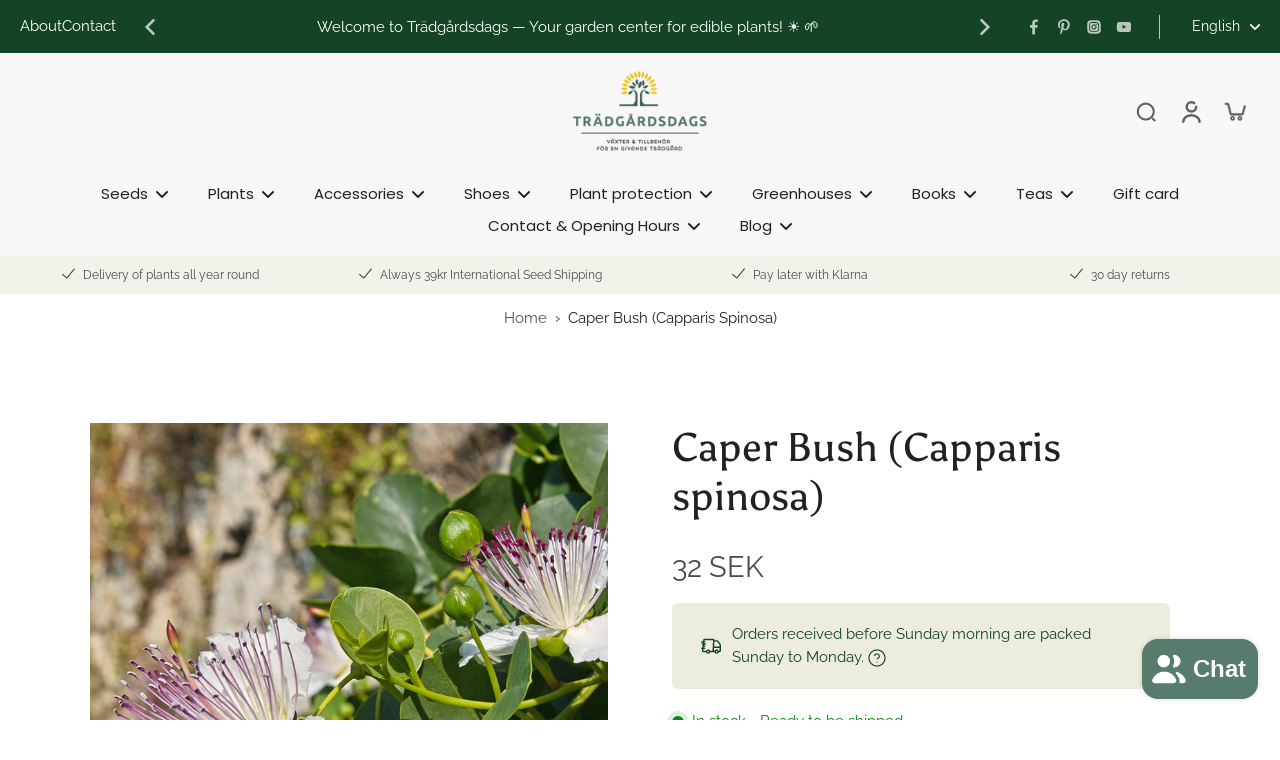

--- FILE ---
content_type: text/html; charset=utf-8
request_url: https://tradgardsdags.nu/en-international/products/kapris-capparis-spinosa
body_size: 102645
content:
<!doctype html>
<html class="no-js" lang="en">
  <head>
    <meta charset="utf-8">
    <meta http-equiv="X-UA-Compatible" content="IE=edge">
    <meta name="viewport" content="width=device-width, initial-scale=1.0, height=device-height, minimum-scale=1.0, maximum-scale=1.0">
    <meta name="theme-color" content="">

  <link rel="canonical" href="https://tradgardsdags.nu/en-international/products/kapris-capparis-spinosa">



<link rel="icon" type="image/png" href="//tradgardsdags.nu/cdn/shop/files/faviconcropped.png?crop=center&height=32&v=1615755282&width=32"><link rel="preconnect" href="https://fonts.shopifycdn.com" crossorigin><title>
      Seeds for Caper Bush (Capparis spinosa)
 &ndash; Trädgårdsdags</title>
      <meta name="description" content="SEEDS (20 pcs/bag) Common name: CaperScientific name: Capparis spinosaFamily: Capparaceae Plant history &amp;amp; use: Caper is a Mediterranean plant long cultivated for its edible unopened flower buds. After picking, they are then preserved in salt to remove bitter substances and enhance the tangy flavor. You can also let">
    
    <link rel="preload" href="//tradgardsdags.nu/cdn/shop/t/20/assets/theme.css?v=90807500809249216081735177376" as="style" crossorigin="anonymous" />
    <link rel="preload" href="//tradgardsdags.nu/cdn/fonts/raleway/raleway_n4.2c76ddd103ff0f30b1230f13e160330ff8b2c68a.woff2" as="font" type="font/woff2" crossorigin="anonymous" />
    
    

<meta property="og:site_name" content="Trädgårdsdags">
<meta property="og:url" content="https://tradgardsdags.nu/en-international/products/kapris-capparis-spinosa">
<meta property="og:title" content="Seeds for Caper Bush (Capparis spinosa)">
<meta property="og:type" content="product">
<meta property="og:description" content="SEEDS (20 pcs/bag) Common name: CaperScientific name: Capparis spinosaFamily: Capparaceae Plant history &amp;amp; use: Caper is a Mediterranean plant long cultivated for its edible unopened flower buds. After picking, they are then preserved in salt to remove bitter substances and enhance the tangy flavor. You can also let"><meta property="og:image" content="http://tradgardsdags.nu/cdn/shop/products/enhsquarekaprisprofil.jpg?v=1754258838">
  <meta property="og:image:secure_url" content="https://tradgardsdags.nu/cdn/shop/products/enhsquarekaprisprofil.jpg?v=1754258838">
  <meta property="og:image:width" content="2705">
  <meta property="og:image:height" content="2705"><meta property="og:price:amount" content="32">
  <meta property="og:price:currency" content="SEK"><meta name="twitter:card" content="summary_large_image">
<meta name="twitter:title" content="Seeds for Caper Bush (Capparis spinosa)">
<meta name="twitter:description" content="SEEDS (20 pcs/bag) Common name: CaperScientific name: Capparis spinosaFamily: Capparaceae Plant history &amp;amp; use: Caper is a Mediterranean plant long cultivated for its edible unopened flower buds. After picking, they are then preserved in salt to remove bitter substances and enhance the tangy flavor. You can also let">
<style data-shopify>@font-face {
  font-family: Asul;
  font-weight: 400;
  font-style: normal;
  font-display: swap;
  src: url("//tradgardsdags.nu/cdn/fonts/asul/asul_n4.814c5323104eaec8052c156ea81d27e4cc2ecc89.woff2") format("woff2"),
       url("//tradgardsdags.nu/cdn/fonts/asul/asul_n4.fad4580d0c2a0762bf2eec95df0ca1bba03e7345.woff") format("woff");
}

  @font-face {
  font-family: Raleway;
  font-weight: 400;
  font-style: normal;
  font-display: swap;
  src: url("//tradgardsdags.nu/cdn/fonts/raleway/raleway_n4.2c76ddd103ff0f30b1230f13e160330ff8b2c68a.woff2") format("woff2"),
       url("//tradgardsdags.nu/cdn/fonts/raleway/raleway_n4.c057757dddc39994ad5d9c9f58e7c2c2a72359a9.woff") format("woff");
}

  @font-face {
  font-family: Poppins;
  font-weight: 400;
  font-style: normal;
  font-display: swap;
  src: url("//tradgardsdags.nu/cdn/fonts/poppins/poppins_n4.0ba78fa5af9b0e1a374041b3ceaadf0a43b41362.woff2") format("woff2"),
       url("//tradgardsdags.nu/cdn/fonts/poppins/poppins_n4.214741a72ff2596839fc9760ee7a770386cf16ca.woff") format("woff");
}

  @font-face {
  font-family: Asul;
  font-weight: 700;
  font-style: normal;
  font-display: swap;
  src: url("//tradgardsdags.nu/cdn/fonts/asul/asul_n7.1ce81e866ff8ed9910cd2de5c7e0903f60f91e77.woff2") format("woff2"),
       url("//tradgardsdags.nu/cdn/fonts/asul/asul_n7.a51de712305c01e28e5f167ab71969983e78b55b.woff") format("woff");
}

  @font-face {
  font-family: Asul;
  font-weight: 700;
  font-style: normal;
  font-display: swap;
  src: url("//tradgardsdags.nu/cdn/fonts/asul/asul_n7.1ce81e866ff8ed9910cd2de5c7e0903f60f91e77.woff2") format("woff2"),
       url("//tradgardsdags.nu/cdn/fonts/asul/asul_n7.a51de712305c01e28e5f167ab71969983e78b55b.woff") format("woff");
}


  @font-face {
  font-family: Raleway;
  font-weight: 700;
  font-style: normal;
  font-display: swap;
  src: url("//tradgardsdags.nu/cdn/fonts/raleway/raleway_n7.740cf9e1e4566800071db82eeca3cca45f43ba63.woff2") format("woff2"),
       url("//tradgardsdags.nu/cdn/fonts/raleway/raleway_n7.84943791ecde186400af8db54cf3b5b5e5049a8f.woff") format("woff");
}

  @font-face {
  font-family: Raleway;
  font-weight: 400;
  font-style: italic;
  font-display: swap;
  src: url("//tradgardsdags.nu/cdn/fonts/raleway/raleway_i4.aaa73a72f55a5e60da3e9a082717e1ed8f22f0a2.woff2") format("woff2"),
       url("//tradgardsdags.nu/cdn/fonts/raleway/raleway_i4.650670cc243082f8988ecc5576b6d613cfd5a8ee.woff") format("woff");
}

  @font-face {
  font-family: Raleway;
  font-weight: 700;
  font-style: italic;
  font-display: swap;
  src: url("//tradgardsdags.nu/cdn/fonts/raleway/raleway_i7.6d68e3c55f3382a6b4f1173686f538d89ce56dbc.woff2") format("woff2"),
       url("//tradgardsdags.nu/cdn/fonts/raleway/raleway_i7.ed82a5a5951418ec5b6b0a5010cb65216574b2bd.woff") format("woff");
}
</style><link href="//tradgardsdags.nu/cdn/shop/t/20/assets/theme.css?v=90807500809249216081735177376" rel="stylesheet" type="text/css" media="all" />
<style data-shopify>:root,
  *:before {
    --base-font-size: 0.9625rem;
    --font-size-medium-mobile: 0.99rem;
    --font-size-medium: 1.1rem;
    --font-size-small: 0.6875rem;
    --font-size-small-mobile: 0.61875rem;
    --font-size-normal: 0.825rem;
    --font-size-normal-mobile: 0.7425rem;
    --font-size-large: 1.375rem;
    --font-size-large-mobile: 1.2375rem;
    --heading-highlight-font-size: 100%;
    --h1-font-size: 3.825rem;
    --h2-font-size: 2.25rem;
    --h3-font-size: 1.35rem;
    --h4-font-size: 1.2375rem;
    --h5-font-size: 1.125rem;
    --h6-font-size: 1.0125rem;
    --base-font-size-mobile: 0.86625rem;
    --h1-font-size-mobile: 1.9125rem;
    --h2-font-size-mobile: 1.35rem;
    --h3-font-size-mobile: 0.945rem;
    --h4-font-size-mobile: 0.86625rem;
    --h5-font-size-mobile: 0.7875rem;
    --h6-font-size-mobile: 0.70875rem;
    --rating-star-size: 0.77rem;
    --border-radius: 6px;
    --page-width: 1100px;
    --width-countdown: 8.6625rem;
    --font-menu: Poppins, sans-serif;
    --font-menu-weight: 400;
    --font-menu-style: normal;
    --font-button: Asul, serif;
    --font-button-weight: 700;
    --font-button-style: normal;
    --font-body-family: Raleway, sans-serif;
    --font-body-style: normal;
    --font-body-weight: 400;
    --font-heading-family: Asul, serif;
    --font-heading-highlight: Asul, serif;
    --font-heading-highlight-style: normal;
    --font-heading-highlight-weight: 700;
    --font-heading-style: normal;
    --font-heading-weight: 400;
    --heading-text-tranform: none;
    --advanced-sections-spacing: 0px;
    --divider-spacing: -0;

    --colors-pulse-speech: 251, 133, 0;
    --image-treatment-overlay: 33, 32, 32;
    --image-treatment-text: 255, 255, 255;
    --colors-line-and-border: 227, 227, 227;
    --colors-line-and-border-base: 227, 227, 227;
    --colors-line-header: 247, 247, 247;
    --colors-line-footer: 53, 53, 53;
    --colors-background: 255, 255, 255;
    --colors-text: 32, 32, 32;
    --colors-heading: 33, 33, 33;
    --colors-heading-base: 33, 33, 33;
    --colors-background-secondary: 239, 239, 225;
    --colors-text-secondary: 75, 75, 75;
    --colors-heading-secondary: 33, 33, 33;
    --colors-text-link: 79, 85, 58;
    --background-color:  255, 255, 255;
    --background-color-header: 247, 247, 247;
    --colors-text-header: 33, 33, 33;
    --background-color-footer: 33, 33, 33;
    --colors-text-footer: 239, 239, 225;
    --colors-heading-footer: 255, 255, 255;
    --colors-text-link-footer: 237, 194, 1;
    --color-error: 225, 43, 40;
    --color-success: 3, 135, 4;
    --colors-price: 75, 75, 75;
    --colors-price-sale: 75, 75, 75;
    --colors-button-text: 255, 255, 255;
    --colors-button: 21, 67, 38;
    --colors-button-text-hover: 255, 255, 255;
    --colors-secondary-button: 33, 33, 33;
    --colors-button-hover: rgb(87, 123, 108);
    --colors-cart: 21, 67, 38;
    --colors-cart-text: 255, 255, 255;
    --colors-icon-rating: 237, 194, 1;
    --colors-transition-arrows: 21, 67, 38;
    --color-highlight: #edc201;
    --background-pagination-slideshow: 33, 32, 32;
    --text-color-pagination-slideshow: 255, 255, 255;
    
      --background-secondary-button: transparent;
      --colors-line-secondary-button: 33, 33, 33;
    
    
      --button-width: 120%;
      --button-height: 100%;
      --button-transform: rotate3d(0,0,1,10deg) translate3d(-1.2em,110%,0);
      --button-transform-origin: 0% 100%;
    
    
      --height-parallax: 110%;
    
    
      --image-zoom: 1.05;
    
    --card-product-bg: rgba(0,0,0,0);
    --card-product-padding: 0px;
    --card-product-padding-mobile: 0px;
    --card-product-alignment: left;
    
    --width-scrollbar: 0;
    --card-product-ratio: 100.0%;
    --card-product-img-position:  absolute;
    --card-product-img-height:  0;
    --card-product-img-zoom:  scale(1.1);
    --height-header: 0px;
    --transition-card-loading: 500ms;
    --transition-card-image-hover: 400ms;
    --transition-slideshow: 500ms;
    --transition-image-hover: 500ms;
  }
  .dark,
  .dark *:before {
    --image-treatment-overlay: 33, 32, 32;
    --image-treatment-text: 255, 255, 255;
    --colors-line-and-border: 237, 237, 221;
    --colors-line-and-border-base: 237, 237, 221;
    --colors-line-header: 237, 237, 221;
    --colors-line-footer: 47, 77, 54;
    --colors-background: 33, 32, 32;
    --colors-text: 153, 153, 153;
    --colors-heading: 255, 255, 255;
    --colors-heading-base: 255, 255, 255;
    --background-color: 33, 32, 32;
    --colors-text-link: 233, 157, 11;
    --color-error: 255, 88, 88;
    --color-success: 3, 135, 4;
    --background-color-header: 33, 32, 32;
    --colors-text-header: 153, 153, 153;
    --background-color-footer: 34, 66, 41;
    --colors-text-footer: 200, 200, 177;
    --colors-heading-footer: 255, 255, 255;
    --colors-text-link-footer: 233, 157, 11;
    --colors-price: 255, 255, 255;
    --colors-price-sale: 255, 88, 88;
    --colors-button-text: 255, 255, 255;
    --colors-button: 21, 67, 38;
    --colors-button-text-hover: 255, 255, 255;
    --colors-secondary-button: 75, 75, 75;
    --colors-button-hover: rgb(23, 83, 45);
    --colors-cart: 21, 67, 38;
    --colors-cart-text: 255, 255, 255;
    --colors-background-secondary: 39, 39, 39;
    --colors-text-secondary: 153, 153, 153;
    --colors-heading-secondary: 255, 255, 255;
    --colors-icon-rating: 23, 83, 45;
    --colors-pulse-speech: 251, 133, 0;
    --colors-transition-arrows: 21, 67, 38;
    --color-highlight: #ffa422;
    
      --colors-line-secondary-button: 237, 237, 221;
      --background-secondary-button: 237, 237, 221;
    
    --card-product-bg: rgba(0,0,0,0);
  }
  shopify-accelerated-checkout {
    --shopify-accelerated-checkout-button-border-radius: 6px;
  }
  shopify-accelerated-checkout-cart {
    --shopify-accelerated-checkout-button-border-radius: 6px;
    --shopify-accelerated-checkout-inline-alignment: end;
    --shopify-accelerated-checkout-button-block-size: 48px;
    --shopify-accelerated-checkout-button-inline-size: 48px;
  }
  
    [role="button"],
    [type="button"],
    .button {
      color: rgb(var(--colors-button-text-hover));
    }
    button.button-solid,
    .button.button-solid {
      border: none;
      background-color: var(--colors-button-hover);
    }
    button.button-disable-effect,
    .button.button-disable-effect,
    .payment-button .shopify-payment-button__button--unbranded {
      color: rgba(var(--colors-button-text-hover));
      background-color: var(--colors-button-hover);
    }
    .button-action {
      border: none;
      color: rgba(var(--colors-button-text-hover));
      background-color: var(--colors-button-hover);
    }
  
  [role="button"],
  [type="button"],
  .button {
    direction: ltr;
  }
  .header, .header *::before {
    --colors-text: var(--colors-text-header);
    --colors-heading: var(--colors-text-header);
    --colors-price: var(--colors-text-header);
    --colors-line-and-border: var(--colors-line-header);
  }
  #sticky-header-content .divider {
    --colors-line-and-border: var(--colors-line-header);
  }
  .paginate-slide-image {
    background: rgba(var(--background-pagination-slideshow), 0.6);
    color: rgba(var(--text-color-pagination-slideshow));
  }

  @media (min-width: 1024px) {
    .paginate-slide-image {
      color: rgba(var(--text-color-pagination-slideshow), 0.6);
    }
    .paginate-slide-image:hover {
      color: rgba(var(--text-color-pagination-slideshow));
    }
  }

  .section-quick-links,
  .section-quick-links *::before,
  .section-footer,
  .section-footer *::before {
    --colors-text: var(--colors-text-footer);
    --colors-heading: var(--colors-heading-footer);
    --colors-text-link: var(--colors-text-link-footer);
    --colors-line-and-border: var(--colors-line-footer);
  }
  .sticky-header {
    --font-body-weight: 700;
  }

  .scrollbar-horizontal {
    position: relative;
    -ms-overflow-style: none;
  }
  .scrollbar-horizontal::-webkit-scrollbar-track {
    background-color: #ececec;
  }
  .scrollbar-horizontal::-webkit-scrollbar {
    height: 3px;
  }

  .scrollbar-horizontal::-webkit-scrollbar-track {
    -webkit-box-shadow: inset 0 0 0px rgba(0, 0, 0, 0);
  }

  .scrollbar-horizontal::-webkit-scrollbar-thumb {
    visibility: visible;
    background-color: #747474;
  }

  .scrollbar-horizontal::-webkit-scrollbar-thumb:hover {
    background-color: #747474;
  }
  body.scrollbar-body::-webkit-scrollbar{
    width: 8px;
  }
  .scrollbar-body::-webkit-scrollbar-track{
    background: #ececec;
  }
  .scrollbar-horizontal {
    position: relative;
    -ms-overflow-style: none;
  }
  .scrollbar-horizontal::-webkit-scrollbar-track {
    background-color: #ececec;
  }
  .scrollbar-horizontal::-webkit-scrollbar {
    height: 3px;
  }

  .scrollbar-horizontal::-webkit-scrollbar-track {
    -webkit-box-shadow: inset 0 0 0px rgba(0, 0, 0, 0);
  }

  .scrollbar-horizontal::-webkit-scrollbar-thumb {
    visibility: visible;
    background-color: #747474;
  }

  .scrollbar-horizontal::-webkit-scrollbar-thumb:hover {
    background-color: #747474;
  }
  .scrollbar-body::-webkit-scrollbar{
    width: 3px;
  }
  .scrollbar-body::-webkit-scrollbar-track{
    background: #ececec;
  }
  .scrollbar-body.scrollbar-visible:active::-webkit-scrollbar-thumb,
  .scrollbar-body.scrollbar-visible:focus::-webkit-scrollbar-thumb,
  .scrollbar-body.scrollbar-visible:hover::-webkit-scrollbar-thumb {
    background: #747474;
    visibility: visible;
  }
  .scrollbar-body.scrollbar-visible::-webkit-scrollbar-track{
    background: transparent;
  }
  .scrollbar-body.scrollbar-visible::-webkit-scrollbar-thumb{
    background: transparent;
    visibility: visible;
  }
  .scrollbar-body::-webkit-scrollbar-thumb{
    background: #747474;
  }
  .animate-scroll-banner {
    animation: scrollX var(--duration, 10s) linear infinite var(--play-state, running) var(--direction);
  }
  .padding-scrollbar, .padding-scrollbar-header {
    padding-right: min(var(--width-scrollbar), 20px);
  }
  .rtl .padding-scrollbar-header {
    padding-left: min(var(--width-scrollbar), 20px);
    padding-right: 0;
  }
  
  
  .des-block iframe {
    width: 100%;
    height: 100%;
  }
  .toggle-compare  + label span:first-child,
  .toggle-compare:checked + label span:last-child {
    display: block
  }
  .toggle-compare  + label span:last-child,
  .toggle-compare:checked + label span:first-child {
    display: none;
  }
  .card-product:not(.recommendations) {}
  .dark .card-product:not(.recommendations) {background: transparent;}
  .card-product:not(.recommendations) .card-info,
  .card-product:not(.recommendations) .x-variants-data {
    padding-left: 0px;
    padding-right: 0px;
  }
  .card-product:not(.recommendations) .card-info .x-variants-data
  {
    padding-left: 0;
    padding-right: 0;
  }
  .card-product-slideshow {
      background: #efefe1;}
  .dark .card-product-slideshow {
      background: #272727;}
  button[class*='shopify-payment-button__more-options'] {
    color: rgba(var(--colors-text));
  }
  .group-discount:before,.group-discount:after {
    background-color: rgba(var(--colors-price-sale), 5%);
    content: "";
    position: absolute;
    right: 100%;
    height: 100%;
    top: 0;
    width: 1.25rem;
  }
  .group-discount:after {
    left: 100%;
    right: auto;
  }
  @media (min-width: 768px){
    .list-layout .card-product:not(.recommendations) {
      padding-bottom: 0;
    }
    .list-layout .card-product:not(.recommendations) .card-info,
    .list-layout .card-product:not(.recommendations) .x-variants-data{
      padding-left: 0;
      padding-right: 0;
    }
    shopify-accelerated-checkout-cart {
    --shopify-accelerated-checkout-button-block-size: 46px;
    --shopify-accelerated-checkout-button-inline-size: 46px;
  }
  }
  @media (min-width: 1024px){
    .group-discount:before,.group-discount:after {
       width: 3.5rem;
    }
    .payment-button .shopify-payment-button__button--unbranded {
      color: rgb(var(--colors-button-text));
      background: rgba(var(--colors-button));
    }
    .card-product:not(.recommendations) .card-info,
    .card-product:not(.recommendations) .x-variants-data {
      padding-left: 0px;
      padding-right: 0px;
    }
    [role="button"],
    [type="button"],
    .button {
      color: rgba(var(--colors-button-text));
    }
    button.button-solid,
    .button.button-solid {
      border: none;
      box-shadow: none;
      color: rgb(var(--colors-button-text));
      background-color: rgba(var(--colors-button));
      overflow: hidden;
      background-origin: border-box;
    }
    button.button-solid:hover,
    .button.button-solid:hover {
      
      transition-delay: 0.5s;
      
      transition-property: background-color;
      background-color: var(--colors-button-hover);
      color: rgba(var(--colors-button-text-hover));
      background-origin: border-box;
    }
    .button-action {
      border: none;
      color: rgba(var(--colors-button-text-hover));
      background-color: var(--colors-button-hover);
    }
    button.button-disable-effect,
    .button.button-disable-effect {
      color: rgb(var(--colors-button-text));
      background-color: rgba(var(--colors-button));
    }
    button.button-disable-effect:hover,
    .button.button-disable-effect:hover {
      color: rgba(var(--colors-button-text-hover));
      background-color: var(--colors-button-hover);
    }
    
      button.button-solid:before,
      .button.button-solid:before {
        content: "";
        z-index: -1;
        position: absolute;
        top: 0;
        right: 0;
        bottom: 0;
        left: 0;
        width: var(--button-width);
        height: var(--button-height);
        background-color: var(--colors-button-hover);
        backface-visibility: hidden;
        will-change: transform;
        transform: var(--button-transform);
        transform-origin: var(--button-transform-origin);
        transition: transform 0.5s ease;
      }
      button.button-solid:hover:before,
      .button.button-solid:hover:before {
        transform: rotate3d(0,0,1,0) translateZ(0);
      }
    
    
  }
  .inventory-low-stock-status {
    
      --stock-color: #ce021e;
    
      color: var(--stock-color);
    }
  .dark .inventory-low-stock-status {
    
      --stock-color: #f05f5f;
    
  }
  .inventory-in-stock-status {
    
      --stock-color: #058a09;
    
      color: var(--stock-color);
  }
  .dark .inventory-in-stock-status {
    
      --stock-color: #7fb800;
    
  }
  .inventory-out-of-stock-status {
    
      --stock-color: #767272;
    
      color: var(--stock-color);
  }
  .dark .inventory-out-of-stock-status {
    
      --stock-color: #999999;
    
  }
  .inventory-status {
    background-color: var(--stock-color);
  }
  .card-testimonial {
      background: #efefe1;}
  .dark .card-testimonial {
      background: #272727;}/* App Shopify Subscription */
  .shopify_subscriptions_app_policy a {
    position: relative;
    margin-top: .5rem;
    margin-bottom: .5rem;
    color: rgba(var(--colors-text-link)) !important;
    text-decoration-thickness: 1px;
    background: linear-gradient(to right, rgba(0, 0, 0, 0), rgba(0, 0, 0, 0)), linear-gradient(to right, rgba(var(--colors-text-link), 1), rgba(var(--colors-text-link), 1), rgba(var(--colors-text-link), 1));
    background-size: 100% 0.1em, 0 0.1em;
    background-position: 100% 100%,100% 100%;
    background-repeat: no-repeat;
    transition: background-size 250ms;
  }
  .shopify_subscriptions_app_policy:after {
    clear: both;
    content: var(--tw-content);
    display: block;
  }
  @media (min-width: 1024px) {
    .shopify_subscriptions_app_policy a:hover {
      background-size: 0 .1em, 100% .1em;
      background-position: 100% 100%, 0% 100%;
    }
  }

  /* Recurpay Subscription App */
  #recurpay-account-widget {
    margin-top: 1rem;
  }
  .rtl .recurpay__widget .recurpay__group_frequency .recurpay__frequency_label_title {
    padding-right: 10px;
    right: 0.25rem;
  }
  .rtl .recurpay__widget .recurpay__group_title {
    text-align: right;
    margin-right: 0;
    margin-left: 0.5em;
  }
  .rtl .recurpay__widget .recurpay__group_subtitle {
    text-align: right;
  }
  .rtl .recurpay__widget .recurpay__description {
    text-align: right;
  }
  .rtl .recurpay__widget .recurpay__radio_group {
    margin-right: 0;
    margin-left: 10px;
  }
  .rtl .recurpay__widget .recurpay__offer_saving_message {
    padding-right: 10px;
    padding-left: 0;
  }
  .rtl .recurpay__widget .recurpay__offer_wrapper svg {
    margin-right: 0;
    margin-left: 10px;
  }
  .rtl .recurpay__widget .recurpay__group_frequency .recurpay__frequency_label_title:before {
    left: 0.5em;
    margin-right: -50%;
    right: auto;
    margin-left: 0
  }
  .rtl .recurpay__widget .recurpay__group_frequency .recurpay__frequency_label_title:after {
    right: 0.5em;
    left: auto;
    margin-left: 0;
  }
  .rtl .upgrade-subscription-cart .upgrade-icon-wrapper {
    text-align: right;
  }

  /* Seal Subscriptions */
  .sls-widget-branding {
    z-index: 20 !important;
  }
  .card .sealsubs-target-element, .card-product-fbt .sealsubs-target-element {
    display: none !important;
  }
  .seal-portal-link a {
    position: relative;
    margin-top: .5rem;
    margin-bottom: .5rem;
    color: rgba(var(--colors-text-link)) !important;
    text-decoration-thickness: 1px;
    background: linear-gradient(to right, rgba(0, 0, 0, 0), rgba(0, 0, 0, 0)), linear-gradient(to right, rgba(var(--colors-text-link), 1), rgba(var(--colors-text-link), 1), rgba(var(--colors-text-link), 1));
    background-size: 100% 0.1em, 0 0.1em;
    background-position: 100% 100%,100% 100%;
    background-repeat: no-repeat;
    transition: background-size 250ms;
  }
  .seal-portal-link:after {
    clear: both;
    content: var(--tw-content);
    display: block;
  }
  @media (min-width: 1024px) {
    .seal-portal-link a:hover {
      background-size: 0 .1em, 100% .1em;
      background-position: 100% 100%, 0% 100%;
    }
  }
  .rtl .sealsubs-container {
    text-align: right;
  }</style>
    
    <script>window.performance && window.performance.mark && window.performance.mark('shopify.content_for_header.start');</script><meta name="google-site-verification" content="y3DixUDyXaRGdkhVMcVbAuy8erWL8QRbCsT3s6t9qWE">
<meta name="facebook-domain-verification" content="h82e6gnkf3nrsi9kyfqvfxq5fyremr">
<meta id="shopify-digital-wallet" name="shopify-digital-wallet" content="/55143104683/digital_wallets/dialog">
<meta name="shopify-checkout-api-token" content="2cc9c1d108434c05f343e10ba3bc74e8">
<meta id="in-context-paypal-metadata" data-shop-id="55143104683" data-venmo-supported="false" data-environment="production" data-locale="en_US" data-paypal-v4="true" data-currency="SEK">
<link rel="alternate" hreflang="x-default" href="https://tradgardsdags.myshopify.com/products/kapris-capparis-spinosa">
<link rel="alternate" hreflang="sv" href="https://tradgardsdags.myshopify.com/products/kapris-capparis-spinosa">
<link rel="alternate" hreflang="da-DK" href="https://tradgardsdags.nu/da-dk/products/kapris-capparis-spinosa">
<link rel="alternate" hreflang="en-DK" href="https://tradgardsdags.nu/en-dk/products/kapris-capparis-spinosa">
<link rel="alternate" hreflang="no-DK" href="https://tradgardsdags.nu/no-dk/products/kapris-capparis-spinosa">
<link rel="alternate" hreflang="sv-DK" href="https://tradgardsdags.nu/sv-dk/products/kapris-capparis-spinosa">
<link rel="alternate" hreflang="sv-AL" href="https://tradgardsdags.nu/sv-eu/products/kapris-capparis-spinosa">
<link rel="alternate" hreflang="en-AL" href="https://tradgardsdags.nu/en-eu/products/kapris-capparis-spinosa">
<link rel="alternate" hreflang="da-AL" href="https://tradgardsdags.nu/da-eu/products/kapris-capparis-spinosa">
<link rel="alternate" hreflang="no-AL" href="https://tradgardsdags.nu/no-eu/products/kapris-capparis-spinosa">
<link rel="alternate" hreflang="sv-AD" href="https://tradgardsdags.nu/sv-eu/products/kapris-capparis-spinosa">
<link rel="alternate" hreflang="en-AD" href="https://tradgardsdags.nu/en-eu/products/kapris-capparis-spinosa">
<link rel="alternate" hreflang="da-AD" href="https://tradgardsdags.nu/da-eu/products/kapris-capparis-spinosa">
<link rel="alternate" hreflang="no-AD" href="https://tradgardsdags.nu/no-eu/products/kapris-capparis-spinosa">
<link rel="alternate" hreflang="sv-AM" href="https://tradgardsdags.nu/sv-eu/products/kapris-capparis-spinosa">
<link rel="alternate" hreflang="en-AM" href="https://tradgardsdags.nu/en-eu/products/kapris-capparis-spinosa">
<link rel="alternate" hreflang="da-AM" href="https://tradgardsdags.nu/da-eu/products/kapris-capparis-spinosa">
<link rel="alternate" hreflang="no-AM" href="https://tradgardsdags.nu/no-eu/products/kapris-capparis-spinosa">
<link rel="alternate" hreflang="sv-BE" href="https://tradgardsdags.nu/sv-eu/products/kapris-capparis-spinosa">
<link rel="alternate" hreflang="en-BE" href="https://tradgardsdags.nu/en-eu/products/kapris-capparis-spinosa">
<link rel="alternate" hreflang="da-BE" href="https://tradgardsdags.nu/da-eu/products/kapris-capparis-spinosa">
<link rel="alternate" hreflang="no-BE" href="https://tradgardsdags.nu/no-eu/products/kapris-capparis-spinosa">
<link rel="alternate" hreflang="sv-BA" href="https://tradgardsdags.nu/sv-eu/products/kapris-capparis-spinosa">
<link rel="alternate" hreflang="en-BA" href="https://tradgardsdags.nu/en-eu/products/kapris-capparis-spinosa">
<link rel="alternate" hreflang="da-BA" href="https://tradgardsdags.nu/da-eu/products/kapris-capparis-spinosa">
<link rel="alternate" hreflang="no-BA" href="https://tradgardsdags.nu/no-eu/products/kapris-capparis-spinosa">
<link rel="alternate" hreflang="sv-BG" href="https://tradgardsdags.nu/sv-eu/products/kapris-capparis-spinosa">
<link rel="alternate" hreflang="en-BG" href="https://tradgardsdags.nu/en-eu/products/kapris-capparis-spinosa">
<link rel="alternate" hreflang="da-BG" href="https://tradgardsdags.nu/da-eu/products/kapris-capparis-spinosa">
<link rel="alternate" hreflang="no-BG" href="https://tradgardsdags.nu/no-eu/products/kapris-capparis-spinosa">
<link rel="alternate" hreflang="sv-CY" href="https://tradgardsdags.nu/sv-eu/products/kapris-capparis-spinosa">
<link rel="alternate" hreflang="en-CY" href="https://tradgardsdags.nu/en-eu/products/kapris-capparis-spinosa">
<link rel="alternate" hreflang="da-CY" href="https://tradgardsdags.nu/da-eu/products/kapris-capparis-spinosa">
<link rel="alternate" hreflang="no-CY" href="https://tradgardsdags.nu/no-eu/products/kapris-capparis-spinosa">
<link rel="alternate" hreflang="sv-EE" href="https://tradgardsdags.nu/sv-eu/products/kapris-capparis-spinosa">
<link rel="alternate" hreflang="en-EE" href="https://tradgardsdags.nu/en-eu/products/kapris-capparis-spinosa">
<link rel="alternate" hreflang="da-EE" href="https://tradgardsdags.nu/da-eu/products/kapris-capparis-spinosa">
<link rel="alternate" hreflang="no-EE" href="https://tradgardsdags.nu/no-eu/products/kapris-capparis-spinosa">
<link rel="alternate" hreflang="sv-FR" href="https://tradgardsdags.nu/sv-eu/products/kapris-capparis-spinosa">
<link rel="alternate" hreflang="en-FR" href="https://tradgardsdags.nu/en-eu/products/kapris-capparis-spinosa">
<link rel="alternate" hreflang="da-FR" href="https://tradgardsdags.nu/da-eu/products/kapris-capparis-spinosa">
<link rel="alternate" hreflang="no-FR" href="https://tradgardsdags.nu/no-eu/products/kapris-capparis-spinosa">
<link rel="alternate" hreflang="sv-GE" href="https://tradgardsdags.nu/sv-eu/products/kapris-capparis-spinosa">
<link rel="alternate" hreflang="en-GE" href="https://tradgardsdags.nu/en-eu/products/kapris-capparis-spinosa">
<link rel="alternate" hreflang="da-GE" href="https://tradgardsdags.nu/da-eu/products/kapris-capparis-spinosa">
<link rel="alternate" hreflang="no-GE" href="https://tradgardsdags.nu/no-eu/products/kapris-capparis-spinosa">
<link rel="alternate" hreflang="sv-GI" href="https://tradgardsdags.nu/sv-eu/products/kapris-capparis-spinosa">
<link rel="alternate" hreflang="en-GI" href="https://tradgardsdags.nu/en-eu/products/kapris-capparis-spinosa">
<link rel="alternate" hreflang="da-GI" href="https://tradgardsdags.nu/da-eu/products/kapris-capparis-spinosa">
<link rel="alternate" hreflang="no-GI" href="https://tradgardsdags.nu/no-eu/products/kapris-capparis-spinosa">
<link rel="alternate" hreflang="sv-GR" href="https://tradgardsdags.nu/sv-eu/products/kapris-capparis-spinosa">
<link rel="alternate" hreflang="en-GR" href="https://tradgardsdags.nu/en-eu/products/kapris-capparis-spinosa">
<link rel="alternate" hreflang="da-GR" href="https://tradgardsdags.nu/da-eu/products/kapris-capparis-spinosa">
<link rel="alternate" hreflang="no-GR" href="https://tradgardsdags.nu/no-eu/products/kapris-capparis-spinosa">
<link rel="alternate" hreflang="sv-GP" href="https://tradgardsdags.nu/sv-eu/products/kapris-capparis-spinosa">
<link rel="alternate" hreflang="en-GP" href="https://tradgardsdags.nu/en-eu/products/kapris-capparis-spinosa">
<link rel="alternate" hreflang="da-GP" href="https://tradgardsdags.nu/da-eu/products/kapris-capparis-spinosa">
<link rel="alternate" hreflang="no-GP" href="https://tradgardsdags.nu/no-eu/products/kapris-capparis-spinosa">
<link rel="alternate" hreflang="sv-GG" href="https://tradgardsdags.nu/sv-eu/products/kapris-capparis-spinosa">
<link rel="alternate" hreflang="en-GG" href="https://tradgardsdags.nu/en-eu/products/kapris-capparis-spinosa">
<link rel="alternate" hreflang="da-GG" href="https://tradgardsdags.nu/da-eu/products/kapris-capparis-spinosa">
<link rel="alternate" hreflang="no-GG" href="https://tradgardsdags.nu/no-eu/products/kapris-capparis-spinosa">
<link rel="alternate" hreflang="sv-IE" href="https://tradgardsdags.nu/sv-eu/products/kapris-capparis-spinosa">
<link rel="alternate" hreflang="en-IE" href="https://tradgardsdags.nu/en-eu/products/kapris-capparis-spinosa">
<link rel="alternate" hreflang="da-IE" href="https://tradgardsdags.nu/da-eu/products/kapris-capparis-spinosa">
<link rel="alternate" hreflang="no-IE" href="https://tradgardsdags.nu/no-eu/products/kapris-capparis-spinosa">
<link rel="alternate" hreflang="sv-IM" href="https://tradgardsdags.nu/sv-eu/products/kapris-capparis-spinosa">
<link rel="alternate" hreflang="en-IM" href="https://tradgardsdags.nu/en-eu/products/kapris-capparis-spinosa">
<link rel="alternate" hreflang="da-IM" href="https://tradgardsdags.nu/da-eu/products/kapris-capparis-spinosa">
<link rel="alternate" hreflang="no-IM" href="https://tradgardsdags.nu/no-eu/products/kapris-capparis-spinosa">
<link rel="alternate" hreflang="sv-IT" href="https://tradgardsdags.nu/sv-eu/products/kapris-capparis-spinosa">
<link rel="alternate" hreflang="en-IT" href="https://tradgardsdags.nu/en-eu/products/kapris-capparis-spinosa">
<link rel="alternate" hreflang="da-IT" href="https://tradgardsdags.nu/da-eu/products/kapris-capparis-spinosa">
<link rel="alternate" hreflang="no-IT" href="https://tradgardsdags.nu/no-eu/products/kapris-capparis-spinosa">
<link rel="alternate" hreflang="sv-JE" href="https://tradgardsdags.nu/sv-eu/products/kapris-capparis-spinosa">
<link rel="alternate" hreflang="en-JE" href="https://tradgardsdags.nu/en-eu/products/kapris-capparis-spinosa">
<link rel="alternate" hreflang="da-JE" href="https://tradgardsdags.nu/da-eu/products/kapris-capparis-spinosa">
<link rel="alternate" hreflang="no-JE" href="https://tradgardsdags.nu/no-eu/products/kapris-capparis-spinosa">
<link rel="alternate" hreflang="sv-XK" href="https://tradgardsdags.nu/sv-eu/products/kapris-capparis-spinosa">
<link rel="alternate" hreflang="en-XK" href="https://tradgardsdags.nu/en-eu/products/kapris-capparis-spinosa">
<link rel="alternate" hreflang="da-XK" href="https://tradgardsdags.nu/da-eu/products/kapris-capparis-spinosa">
<link rel="alternate" hreflang="no-XK" href="https://tradgardsdags.nu/no-eu/products/kapris-capparis-spinosa">
<link rel="alternate" hreflang="sv-HR" href="https://tradgardsdags.nu/sv-eu/products/kapris-capparis-spinosa">
<link rel="alternate" hreflang="en-HR" href="https://tradgardsdags.nu/en-eu/products/kapris-capparis-spinosa">
<link rel="alternate" hreflang="da-HR" href="https://tradgardsdags.nu/da-eu/products/kapris-capparis-spinosa">
<link rel="alternate" hreflang="no-HR" href="https://tradgardsdags.nu/no-eu/products/kapris-capparis-spinosa">
<link rel="alternate" hreflang="sv-LV" href="https://tradgardsdags.nu/sv-eu/products/kapris-capparis-spinosa">
<link rel="alternate" hreflang="en-LV" href="https://tradgardsdags.nu/en-eu/products/kapris-capparis-spinosa">
<link rel="alternate" hreflang="da-LV" href="https://tradgardsdags.nu/da-eu/products/kapris-capparis-spinosa">
<link rel="alternate" hreflang="no-LV" href="https://tradgardsdags.nu/no-eu/products/kapris-capparis-spinosa">
<link rel="alternate" hreflang="sv-LI" href="https://tradgardsdags.nu/sv-eu/products/kapris-capparis-spinosa">
<link rel="alternate" hreflang="en-LI" href="https://tradgardsdags.nu/en-eu/products/kapris-capparis-spinosa">
<link rel="alternate" hreflang="da-LI" href="https://tradgardsdags.nu/da-eu/products/kapris-capparis-spinosa">
<link rel="alternate" hreflang="no-LI" href="https://tradgardsdags.nu/no-eu/products/kapris-capparis-spinosa">
<link rel="alternate" hreflang="sv-LT" href="https://tradgardsdags.nu/sv-eu/products/kapris-capparis-spinosa">
<link rel="alternate" hreflang="en-LT" href="https://tradgardsdags.nu/en-eu/products/kapris-capparis-spinosa">
<link rel="alternate" hreflang="da-LT" href="https://tradgardsdags.nu/da-eu/products/kapris-capparis-spinosa">
<link rel="alternate" hreflang="no-LT" href="https://tradgardsdags.nu/no-eu/products/kapris-capparis-spinosa">
<link rel="alternate" hreflang="sv-LU" href="https://tradgardsdags.nu/sv-eu/products/kapris-capparis-spinosa">
<link rel="alternate" hreflang="en-LU" href="https://tradgardsdags.nu/en-eu/products/kapris-capparis-spinosa">
<link rel="alternate" hreflang="da-LU" href="https://tradgardsdags.nu/da-eu/products/kapris-capparis-spinosa">
<link rel="alternate" hreflang="no-LU" href="https://tradgardsdags.nu/no-eu/products/kapris-capparis-spinosa">
<link rel="alternate" hreflang="sv-MK" href="https://tradgardsdags.nu/sv-eu/products/kapris-capparis-spinosa">
<link rel="alternate" hreflang="en-MK" href="https://tradgardsdags.nu/en-eu/products/kapris-capparis-spinosa">
<link rel="alternate" hreflang="da-MK" href="https://tradgardsdags.nu/da-eu/products/kapris-capparis-spinosa">
<link rel="alternate" hreflang="no-MK" href="https://tradgardsdags.nu/no-eu/products/kapris-capparis-spinosa">
<link rel="alternate" hreflang="sv-MT" href="https://tradgardsdags.nu/sv-eu/products/kapris-capparis-spinosa">
<link rel="alternate" hreflang="en-MT" href="https://tradgardsdags.nu/en-eu/products/kapris-capparis-spinosa">
<link rel="alternate" hreflang="da-MT" href="https://tradgardsdags.nu/da-eu/products/kapris-capparis-spinosa">
<link rel="alternate" hreflang="no-MT" href="https://tradgardsdags.nu/no-eu/products/kapris-capparis-spinosa">
<link rel="alternate" hreflang="sv-YT" href="https://tradgardsdags.nu/sv-eu/products/kapris-capparis-spinosa">
<link rel="alternate" hreflang="en-YT" href="https://tradgardsdags.nu/en-eu/products/kapris-capparis-spinosa">
<link rel="alternate" hreflang="da-YT" href="https://tradgardsdags.nu/da-eu/products/kapris-capparis-spinosa">
<link rel="alternate" hreflang="no-YT" href="https://tradgardsdags.nu/no-eu/products/kapris-capparis-spinosa">
<link rel="alternate" hreflang="sv-MD" href="https://tradgardsdags.nu/sv-eu/products/kapris-capparis-spinosa">
<link rel="alternate" hreflang="en-MD" href="https://tradgardsdags.nu/en-eu/products/kapris-capparis-spinosa">
<link rel="alternate" hreflang="da-MD" href="https://tradgardsdags.nu/da-eu/products/kapris-capparis-spinosa">
<link rel="alternate" hreflang="no-MD" href="https://tradgardsdags.nu/no-eu/products/kapris-capparis-spinosa">
<link rel="alternate" hreflang="sv-MC" href="https://tradgardsdags.nu/sv-eu/products/kapris-capparis-spinosa">
<link rel="alternate" hreflang="en-MC" href="https://tradgardsdags.nu/en-eu/products/kapris-capparis-spinosa">
<link rel="alternate" hreflang="da-MC" href="https://tradgardsdags.nu/da-eu/products/kapris-capparis-spinosa">
<link rel="alternate" hreflang="no-MC" href="https://tradgardsdags.nu/no-eu/products/kapris-capparis-spinosa">
<link rel="alternate" hreflang="sv-ME" href="https://tradgardsdags.nu/sv-eu/products/kapris-capparis-spinosa">
<link rel="alternate" hreflang="en-ME" href="https://tradgardsdags.nu/en-eu/products/kapris-capparis-spinosa">
<link rel="alternate" hreflang="da-ME" href="https://tradgardsdags.nu/da-eu/products/kapris-capparis-spinosa">
<link rel="alternate" hreflang="no-ME" href="https://tradgardsdags.nu/no-eu/products/kapris-capparis-spinosa">
<link rel="alternate" hreflang="sv-NL" href="https://tradgardsdags.nu/sv-eu/products/kapris-capparis-spinosa">
<link rel="alternate" hreflang="en-NL" href="https://tradgardsdags.nu/en-eu/products/kapris-capparis-spinosa">
<link rel="alternate" hreflang="da-NL" href="https://tradgardsdags.nu/da-eu/products/kapris-capparis-spinosa">
<link rel="alternate" hreflang="no-NL" href="https://tradgardsdags.nu/no-eu/products/kapris-capparis-spinosa">
<link rel="alternate" hreflang="sv-PL" href="https://tradgardsdags.nu/sv-eu/products/kapris-capparis-spinosa">
<link rel="alternate" hreflang="en-PL" href="https://tradgardsdags.nu/en-eu/products/kapris-capparis-spinosa">
<link rel="alternate" hreflang="da-PL" href="https://tradgardsdags.nu/da-eu/products/kapris-capparis-spinosa">
<link rel="alternate" hreflang="no-PL" href="https://tradgardsdags.nu/no-eu/products/kapris-capparis-spinosa">
<link rel="alternate" hreflang="sv-PT" href="https://tradgardsdags.nu/sv-eu/products/kapris-capparis-spinosa">
<link rel="alternate" hreflang="en-PT" href="https://tradgardsdags.nu/en-eu/products/kapris-capparis-spinosa">
<link rel="alternate" hreflang="da-PT" href="https://tradgardsdags.nu/da-eu/products/kapris-capparis-spinosa">
<link rel="alternate" hreflang="no-PT" href="https://tradgardsdags.nu/no-eu/products/kapris-capparis-spinosa">
<link rel="alternate" hreflang="sv-RE" href="https://tradgardsdags.nu/sv-eu/products/kapris-capparis-spinosa">
<link rel="alternate" hreflang="en-RE" href="https://tradgardsdags.nu/en-eu/products/kapris-capparis-spinosa">
<link rel="alternate" hreflang="da-RE" href="https://tradgardsdags.nu/da-eu/products/kapris-capparis-spinosa">
<link rel="alternate" hreflang="no-RE" href="https://tradgardsdags.nu/no-eu/products/kapris-capparis-spinosa">
<link rel="alternate" hreflang="sv-RO" href="https://tradgardsdags.nu/sv-eu/products/kapris-capparis-spinosa">
<link rel="alternate" hreflang="en-RO" href="https://tradgardsdags.nu/en-eu/products/kapris-capparis-spinosa">
<link rel="alternate" hreflang="da-RO" href="https://tradgardsdags.nu/da-eu/products/kapris-capparis-spinosa">
<link rel="alternate" hreflang="no-RO" href="https://tradgardsdags.nu/no-eu/products/kapris-capparis-spinosa">
<link rel="alternate" hreflang="sv-SM" href="https://tradgardsdags.nu/sv-eu/products/kapris-capparis-spinosa">
<link rel="alternate" hreflang="en-SM" href="https://tradgardsdags.nu/en-eu/products/kapris-capparis-spinosa">
<link rel="alternate" hreflang="da-SM" href="https://tradgardsdags.nu/da-eu/products/kapris-capparis-spinosa">
<link rel="alternate" hreflang="no-SM" href="https://tradgardsdags.nu/no-eu/products/kapris-capparis-spinosa">
<link rel="alternate" hreflang="sv-CH" href="https://tradgardsdags.nu/sv-eu/products/kapris-capparis-spinosa">
<link rel="alternate" hreflang="en-CH" href="https://tradgardsdags.nu/en-eu/products/kapris-capparis-spinosa">
<link rel="alternate" hreflang="da-CH" href="https://tradgardsdags.nu/da-eu/products/kapris-capparis-spinosa">
<link rel="alternate" hreflang="no-CH" href="https://tradgardsdags.nu/no-eu/products/kapris-capparis-spinosa">
<link rel="alternate" hreflang="sv-RS" href="https://tradgardsdags.nu/sv-eu/products/kapris-capparis-spinosa">
<link rel="alternate" hreflang="en-RS" href="https://tradgardsdags.nu/en-eu/products/kapris-capparis-spinosa">
<link rel="alternate" hreflang="da-RS" href="https://tradgardsdags.nu/da-eu/products/kapris-capparis-spinosa">
<link rel="alternate" hreflang="no-RS" href="https://tradgardsdags.nu/no-eu/products/kapris-capparis-spinosa">
<link rel="alternate" hreflang="sv-SK" href="https://tradgardsdags.nu/sv-eu/products/kapris-capparis-spinosa">
<link rel="alternate" hreflang="en-SK" href="https://tradgardsdags.nu/en-eu/products/kapris-capparis-spinosa">
<link rel="alternate" hreflang="da-SK" href="https://tradgardsdags.nu/da-eu/products/kapris-capparis-spinosa">
<link rel="alternate" hreflang="no-SK" href="https://tradgardsdags.nu/no-eu/products/kapris-capparis-spinosa">
<link rel="alternate" hreflang="sv-SI" href="https://tradgardsdags.nu/sv-eu/products/kapris-capparis-spinosa">
<link rel="alternate" hreflang="en-SI" href="https://tradgardsdags.nu/en-eu/products/kapris-capparis-spinosa">
<link rel="alternate" hreflang="da-SI" href="https://tradgardsdags.nu/da-eu/products/kapris-capparis-spinosa">
<link rel="alternate" hreflang="no-SI" href="https://tradgardsdags.nu/no-eu/products/kapris-capparis-spinosa">
<link rel="alternate" hreflang="sv-ES" href="https://tradgardsdags.nu/sv-eu/products/kapris-capparis-spinosa">
<link rel="alternate" hreflang="en-ES" href="https://tradgardsdags.nu/en-eu/products/kapris-capparis-spinosa">
<link rel="alternate" hreflang="da-ES" href="https://tradgardsdags.nu/da-eu/products/kapris-capparis-spinosa">
<link rel="alternate" hreflang="no-ES" href="https://tradgardsdags.nu/no-eu/products/kapris-capparis-spinosa">
<link rel="alternate" hreflang="sv-GB" href="https://tradgardsdags.nu/sv-eu/products/kapris-capparis-spinosa">
<link rel="alternate" hreflang="en-GB" href="https://tradgardsdags.nu/en-eu/products/kapris-capparis-spinosa">
<link rel="alternate" hreflang="da-GB" href="https://tradgardsdags.nu/da-eu/products/kapris-capparis-spinosa">
<link rel="alternate" hreflang="no-GB" href="https://tradgardsdags.nu/no-eu/products/kapris-capparis-spinosa">
<link rel="alternate" hreflang="sv-SJ" href="https://tradgardsdags.nu/sv-eu/products/kapris-capparis-spinosa">
<link rel="alternate" hreflang="en-SJ" href="https://tradgardsdags.nu/en-eu/products/kapris-capparis-spinosa">
<link rel="alternate" hreflang="da-SJ" href="https://tradgardsdags.nu/da-eu/products/kapris-capparis-spinosa">
<link rel="alternate" hreflang="no-SJ" href="https://tradgardsdags.nu/no-eu/products/kapris-capparis-spinosa">
<link rel="alternate" hreflang="sv-CZ" href="https://tradgardsdags.nu/sv-eu/products/kapris-capparis-spinosa">
<link rel="alternate" hreflang="en-CZ" href="https://tradgardsdags.nu/en-eu/products/kapris-capparis-spinosa">
<link rel="alternate" hreflang="da-CZ" href="https://tradgardsdags.nu/da-eu/products/kapris-capparis-spinosa">
<link rel="alternate" hreflang="no-CZ" href="https://tradgardsdags.nu/no-eu/products/kapris-capparis-spinosa">
<link rel="alternate" hreflang="sv-TR" href="https://tradgardsdags.nu/sv-eu/products/kapris-capparis-spinosa">
<link rel="alternate" hreflang="en-TR" href="https://tradgardsdags.nu/en-eu/products/kapris-capparis-spinosa">
<link rel="alternate" hreflang="da-TR" href="https://tradgardsdags.nu/da-eu/products/kapris-capparis-spinosa">
<link rel="alternate" hreflang="no-TR" href="https://tradgardsdags.nu/no-eu/products/kapris-capparis-spinosa">
<link rel="alternate" hreflang="sv-DE" href="https://tradgardsdags.nu/sv-eu/products/kapris-capparis-spinosa">
<link rel="alternate" hreflang="en-DE" href="https://tradgardsdags.nu/en-eu/products/kapris-capparis-spinosa">
<link rel="alternate" hreflang="da-DE" href="https://tradgardsdags.nu/da-eu/products/kapris-capparis-spinosa">
<link rel="alternate" hreflang="no-DE" href="https://tradgardsdags.nu/no-eu/products/kapris-capparis-spinosa">
<link rel="alternate" hreflang="sv-UA" href="https://tradgardsdags.nu/sv-eu/products/kapris-capparis-spinosa">
<link rel="alternate" hreflang="en-UA" href="https://tradgardsdags.nu/en-eu/products/kapris-capparis-spinosa">
<link rel="alternate" hreflang="da-UA" href="https://tradgardsdags.nu/da-eu/products/kapris-capparis-spinosa">
<link rel="alternate" hreflang="no-UA" href="https://tradgardsdags.nu/no-eu/products/kapris-capparis-spinosa">
<link rel="alternate" hreflang="sv-HU" href="https://tradgardsdags.nu/sv-eu/products/kapris-capparis-spinosa">
<link rel="alternate" hreflang="en-HU" href="https://tradgardsdags.nu/en-eu/products/kapris-capparis-spinosa">
<link rel="alternate" hreflang="da-HU" href="https://tradgardsdags.nu/da-eu/products/kapris-capparis-spinosa">
<link rel="alternate" hreflang="no-HU" href="https://tradgardsdags.nu/no-eu/products/kapris-capparis-spinosa">
<link rel="alternate" hreflang="sv-VA" href="https://tradgardsdags.nu/sv-eu/products/kapris-capparis-spinosa">
<link rel="alternate" hreflang="en-VA" href="https://tradgardsdags.nu/en-eu/products/kapris-capparis-spinosa">
<link rel="alternate" hreflang="da-VA" href="https://tradgardsdags.nu/da-eu/products/kapris-capparis-spinosa">
<link rel="alternate" hreflang="no-VA" href="https://tradgardsdags.nu/no-eu/products/kapris-capparis-spinosa">
<link rel="alternate" hreflang="sv-BY" href="https://tradgardsdags.nu/sv-eu/products/kapris-capparis-spinosa">
<link rel="alternate" hreflang="en-BY" href="https://tradgardsdags.nu/en-eu/products/kapris-capparis-spinosa">
<link rel="alternate" hreflang="da-BY" href="https://tradgardsdags.nu/da-eu/products/kapris-capparis-spinosa">
<link rel="alternate" hreflang="no-BY" href="https://tradgardsdags.nu/no-eu/products/kapris-capparis-spinosa">
<link rel="alternate" hreflang="sv-AX" href="https://tradgardsdags.nu/sv-eu/products/kapris-capparis-spinosa">
<link rel="alternate" hreflang="en-AX" href="https://tradgardsdags.nu/en-eu/products/kapris-capparis-spinosa">
<link rel="alternate" hreflang="da-AX" href="https://tradgardsdags.nu/da-eu/products/kapris-capparis-spinosa">
<link rel="alternate" hreflang="no-AX" href="https://tradgardsdags.nu/no-eu/products/kapris-capparis-spinosa">
<link rel="alternate" hreflang="sv-AT" href="https://tradgardsdags.nu/sv-eu/products/kapris-capparis-spinosa">
<link rel="alternate" hreflang="en-AT" href="https://tradgardsdags.nu/en-eu/products/kapris-capparis-spinosa">
<link rel="alternate" hreflang="da-AT" href="https://tradgardsdags.nu/da-eu/products/kapris-capparis-spinosa">
<link rel="alternate" hreflang="no-AT" href="https://tradgardsdags.nu/no-eu/products/kapris-capparis-spinosa">
<link rel="alternate" hreflang="sv-GL" href="https://tradgardsdags.nu/sv-eu/products/kapris-capparis-spinosa">
<link rel="alternate" hreflang="en-GL" href="https://tradgardsdags.nu/en-eu/products/kapris-capparis-spinosa">
<link rel="alternate" hreflang="da-GL" href="https://tradgardsdags.nu/da-eu/products/kapris-capparis-spinosa">
<link rel="alternate" hreflang="no-GL" href="https://tradgardsdags.nu/no-eu/products/kapris-capparis-spinosa">
<link rel="alternate" hreflang="sv-FO" href="https://tradgardsdags.nu/sv-eu/products/kapris-capparis-spinosa">
<link rel="alternate" hreflang="en-FO" href="https://tradgardsdags.nu/en-eu/products/kapris-capparis-spinosa">
<link rel="alternate" hreflang="da-FO" href="https://tradgardsdags.nu/da-eu/products/kapris-capparis-spinosa">
<link rel="alternate" hreflang="no-FO" href="https://tradgardsdags.nu/no-eu/products/kapris-capparis-spinosa">
<link rel="alternate" hreflang="sv-FI" href="https://tradgardsdags.nu/sv-fi/products/kapris-capparis-spinosa">
<link rel="alternate" hreflang="en-FI" href="https://tradgardsdags.nu/en-fi/products/kapris-capparis-spinosa">
<link rel="alternate" hreflang="da-FI" href="https://tradgardsdags.nu/da-fi/products/kapris-capparis-spinosa">
<link rel="alternate" hreflang="no-FI" href="https://tradgardsdags.nu/no-fi/products/kapris-capparis-spinosa">
<link rel="alternate" hreflang="sv-AC" href="https://tradgardsdags.nu/sv-international/products/kapris-capparis-spinosa">
<link rel="alternate" hreflang="en-AC" href="https://tradgardsdags.nu/en-international/products/kapris-capparis-spinosa">
<link rel="alternate" hreflang="da-AC" href="https://tradgardsdags.nu/da-international/products/kapris-capparis-spinosa">
<link rel="alternate" hreflang="no-AC" href="https://tradgardsdags.nu/no-international/products/kapris-capparis-spinosa">
<link rel="alternate" hreflang="sv-AE" href="https://tradgardsdags.nu/sv-international/products/kapris-capparis-spinosa">
<link rel="alternate" hreflang="en-AE" href="https://tradgardsdags.nu/en-international/products/kapris-capparis-spinosa">
<link rel="alternate" hreflang="da-AE" href="https://tradgardsdags.nu/da-international/products/kapris-capparis-spinosa">
<link rel="alternate" hreflang="no-AE" href="https://tradgardsdags.nu/no-international/products/kapris-capparis-spinosa">
<link rel="alternate" hreflang="sv-AF" href="https://tradgardsdags.nu/sv-international/products/kapris-capparis-spinosa">
<link rel="alternate" hreflang="en-AF" href="https://tradgardsdags.nu/en-international/products/kapris-capparis-spinosa">
<link rel="alternate" hreflang="da-AF" href="https://tradgardsdags.nu/da-international/products/kapris-capparis-spinosa">
<link rel="alternate" hreflang="no-AF" href="https://tradgardsdags.nu/no-international/products/kapris-capparis-spinosa">
<link rel="alternate" hreflang="sv-AG" href="https://tradgardsdags.nu/sv-international/products/kapris-capparis-spinosa">
<link rel="alternate" hreflang="en-AG" href="https://tradgardsdags.nu/en-international/products/kapris-capparis-spinosa">
<link rel="alternate" hreflang="da-AG" href="https://tradgardsdags.nu/da-international/products/kapris-capparis-spinosa">
<link rel="alternate" hreflang="no-AG" href="https://tradgardsdags.nu/no-international/products/kapris-capparis-spinosa">
<link rel="alternate" hreflang="sv-AI" href="https://tradgardsdags.nu/sv-international/products/kapris-capparis-spinosa">
<link rel="alternate" hreflang="en-AI" href="https://tradgardsdags.nu/en-international/products/kapris-capparis-spinosa">
<link rel="alternate" hreflang="da-AI" href="https://tradgardsdags.nu/da-international/products/kapris-capparis-spinosa">
<link rel="alternate" hreflang="no-AI" href="https://tradgardsdags.nu/no-international/products/kapris-capparis-spinosa">
<link rel="alternate" hreflang="sv-AO" href="https://tradgardsdags.nu/sv-international/products/kapris-capparis-spinosa">
<link rel="alternate" hreflang="en-AO" href="https://tradgardsdags.nu/en-international/products/kapris-capparis-spinosa">
<link rel="alternate" hreflang="da-AO" href="https://tradgardsdags.nu/da-international/products/kapris-capparis-spinosa">
<link rel="alternate" hreflang="no-AO" href="https://tradgardsdags.nu/no-international/products/kapris-capparis-spinosa">
<link rel="alternate" hreflang="sv-AR" href="https://tradgardsdags.nu/sv-international/products/kapris-capparis-spinosa">
<link rel="alternate" hreflang="en-AR" href="https://tradgardsdags.nu/en-international/products/kapris-capparis-spinosa">
<link rel="alternate" hreflang="da-AR" href="https://tradgardsdags.nu/da-international/products/kapris-capparis-spinosa">
<link rel="alternate" hreflang="no-AR" href="https://tradgardsdags.nu/no-international/products/kapris-capparis-spinosa">
<link rel="alternate" hreflang="sv-AU" href="https://tradgardsdags.nu/sv-international/products/kapris-capparis-spinosa">
<link rel="alternate" hreflang="en-AU" href="https://tradgardsdags.nu/en-international/products/kapris-capparis-spinosa">
<link rel="alternate" hreflang="da-AU" href="https://tradgardsdags.nu/da-international/products/kapris-capparis-spinosa">
<link rel="alternate" hreflang="no-AU" href="https://tradgardsdags.nu/no-international/products/kapris-capparis-spinosa">
<link rel="alternate" hreflang="sv-AW" href="https://tradgardsdags.nu/sv-international/products/kapris-capparis-spinosa">
<link rel="alternate" hreflang="en-AW" href="https://tradgardsdags.nu/en-international/products/kapris-capparis-spinosa">
<link rel="alternate" hreflang="da-AW" href="https://tradgardsdags.nu/da-international/products/kapris-capparis-spinosa">
<link rel="alternate" hreflang="no-AW" href="https://tradgardsdags.nu/no-international/products/kapris-capparis-spinosa">
<link rel="alternate" hreflang="sv-AZ" href="https://tradgardsdags.nu/sv-international/products/kapris-capparis-spinosa">
<link rel="alternate" hreflang="en-AZ" href="https://tradgardsdags.nu/en-international/products/kapris-capparis-spinosa">
<link rel="alternate" hreflang="da-AZ" href="https://tradgardsdags.nu/da-international/products/kapris-capparis-spinosa">
<link rel="alternate" hreflang="no-AZ" href="https://tradgardsdags.nu/no-international/products/kapris-capparis-spinosa">
<link rel="alternate" hreflang="sv-BB" href="https://tradgardsdags.nu/sv-international/products/kapris-capparis-spinosa">
<link rel="alternate" hreflang="en-BB" href="https://tradgardsdags.nu/en-international/products/kapris-capparis-spinosa">
<link rel="alternate" hreflang="da-BB" href="https://tradgardsdags.nu/da-international/products/kapris-capparis-spinosa">
<link rel="alternate" hreflang="no-BB" href="https://tradgardsdags.nu/no-international/products/kapris-capparis-spinosa">
<link rel="alternate" hreflang="sv-BD" href="https://tradgardsdags.nu/sv-international/products/kapris-capparis-spinosa">
<link rel="alternate" hreflang="en-BD" href="https://tradgardsdags.nu/en-international/products/kapris-capparis-spinosa">
<link rel="alternate" hreflang="da-BD" href="https://tradgardsdags.nu/da-international/products/kapris-capparis-spinosa">
<link rel="alternate" hreflang="no-BD" href="https://tradgardsdags.nu/no-international/products/kapris-capparis-spinosa">
<link rel="alternate" hreflang="sv-BF" href="https://tradgardsdags.nu/sv-international/products/kapris-capparis-spinosa">
<link rel="alternate" hreflang="en-BF" href="https://tradgardsdags.nu/en-international/products/kapris-capparis-spinosa">
<link rel="alternate" hreflang="da-BF" href="https://tradgardsdags.nu/da-international/products/kapris-capparis-spinosa">
<link rel="alternate" hreflang="no-BF" href="https://tradgardsdags.nu/no-international/products/kapris-capparis-spinosa">
<link rel="alternate" hreflang="sv-BH" href="https://tradgardsdags.nu/sv-international/products/kapris-capparis-spinosa">
<link rel="alternate" hreflang="en-BH" href="https://tradgardsdags.nu/en-international/products/kapris-capparis-spinosa">
<link rel="alternate" hreflang="da-BH" href="https://tradgardsdags.nu/da-international/products/kapris-capparis-spinosa">
<link rel="alternate" hreflang="no-BH" href="https://tradgardsdags.nu/no-international/products/kapris-capparis-spinosa">
<link rel="alternate" hreflang="sv-BI" href="https://tradgardsdags.nu/sv-international/products/kapris-capparis-spinosa">
<link rel="alternate" hreflang="en-BI" href="https://tradgardsdags.nu/en-international/products/kapris-capparis-spinosa">
<link rel="alternate" hreflang="da-BI" href="https://tradgardsdags.nu/da-international/products/kapris-capparis-spinosa">
<link rel="alternate" hreflang="no-BI" href="https://tradgardsdags.nu/no-international/products/kapris-capparis-spinosa">
<link rel="alternate" hreflang="sv-BJ" href="https://tradgardsdags.nu/sv-international/products/kapris-capparis-spinosa">
<link rel="alternate" hreflang="en-BJ" href="https://tradgardsdags.nu/en-international/products/kapris-capparis-spinosa">
<link rel="alternate" hreflang="da-BJ" href="https://tradgardsdags.nu/da-international/products/kapris-capparis-spinosa">
<link rel="alternate" hreflang="no-BJ" href="https://tradgardsdags.nu/no-international/products/kapris-capparis-spinosa">
<link rel="alternate" hreflang="sv-BL" href="https://tradgardsdags.nu/sv-international/products/kapris-capparis-spinosa">
<link rel="alternate" hreflang="en-BL" href="https://tradgardsdags.nu/en-international/products/kapris-capparis-spinosa">
<link rel="alternate" hreflang="da-BL" href="https://tradgardsdags.nu/da-international/products/kapris-capparis-spinosa">
<link rel="alternate" hreflang="no-BL" href="https://tradgardsdags.nu/no-international/products/kapris-capparis-spinosa">
<link rel="alternate" hreflang="sv-BM" href="https://tradgardsdags.nu/sv-international/products/kapris-capparis-spinosa">
<link rel="alternate" hreflang="en-BM" href="https://tradgardsdags.nu/en-international/products/kapris-capparis-spinosa">
<link rel="alternate" hreflang="da-BM" href="https://tradgardsdags.nu/da-international/products/kapris-capparis-spinosa">
<link rel="alternate" hreflang="no-BM" href="https://tradgardsdags.nu/no-international/products/kapris-capparis-spinosa">
<link rel="alternate" hreflang="sv-BN" href="https://tradgardsdags.nu/sv-international/products/kapris-capparis-spinosa">
<link rel="alternate" hreflang="en-BN" href="https://tradgardsdags.nu/en-international/products/kapris-capparis-spinosa">
<link rel="alternate" hreflang="da-BN" href="https://tradgardsdags.nu/da-international/products/kapris-capparis-spinosa">
<link rel="alternate" hreflang="no-BN" href="https://tradgardsdags.nu/no-international/products/kapris-capparis-spinosa">
<link rel="alternate" hreflang="sv-BO" href="https://tradgardsdags.nu/sv-international/products/kapris-capparis-spinosa">
<link rel="alternate" hreflang="en-BO" href="https://tradgardsdags.nu/en-international/products/kapris-capparis-spinosa">
<link rel="alternate" hreflang="da-BO" href="https://tradgardsdags.nu/da-international/products/kapris-capparis-spinosa">
<link rel="alternate" hreflang="no-BO" href="https://tradgardsdags.nu/no-international/products/kapris-capparis-spinosa">
<link rel="alternate" hreflang="sv-BQ" href="https://tradgardsdags.nu/sv-international/products/kapris-capparis-spinosa">
<link rel="alternate" hreflang="en-BQ" href="https://tradgardsdags.nu/en-international/products/kapris-capparis-spinosa">
<link rel="alternate" hreflang="da-BQ" href="https://tradgardsdags.nu/da-international/products/kapris-capparis-spinosa">
<link rel="alternate" hreflang="no-BQ" href="https://tradgardsdags.nu/no-international/products/kapris-capparis-spinosa">
<link rel="alternate" hreflang="sv-BR" href="https://tradgardsdags.nu/sv-international/products/kapris-capparis-spinosa">
<link rel="alternate" hreflang="en-BR" href="https://tradgardsdags.nu/en-international/products/kapris-capparis-spinosa">
<link rel="alternate" hreflang="da-BR" href="https://tradgardsdags.nu/da-international/products/kapris-capparis-spinosa">
<link rel="alternate" hreflang="no-BR" href="https://tradgardsdags.nu/no-international/products/kapris-capparis-spinosa">
<link rel="alternate" hreflang="sv-BS" href="https://tradgardsdags.nu/sv-international/products/kapris-capparis-spinosa">
<link rel="alternate" hreflang="en-BS" href="https://tradgardsdags.nu/en-international/products/kapris-capparis-spinosa">
<link rel="alternate" hreflang="da-BS" href="https://tradgardsdags.nu/da-international/products/kapris-capparis-spinosa">
<link rel="alternate" hreflang="no-BS" href="https://tradgardsdags.nu/no-international/products/kapris-capparis-spinosa">
<link rel="alternate" hreflang="sv-BT" href="https://tradgardsdags.nu/sv-international/products/kapris-capparis-spinosa">
<link rel="alternate" hreflang="en-BT" href="https://tradgardsdags.nu/en-international/products/kapris-capparis-spinosa">
<link rel="alternate" hreflang="da-BT" href="https://tradgardsdags.nu/da-international/products/kapris-capparis-spinosa">
<link rel="alternate" hreflang="no-BT" href="https://tradgardsdags.nu/no-international/products/kapris-capparis-spinosa">
<link rel="alternate" hreflang="sv-BV" href="https://tradgardsdags.nu/sv-international/products/kapris-capparis-spinosa">
<link rel="alternate" hreflang="en-BV" href="https://tradgardsdags.nu/en-international/products/kapris-capparis-spinosa">
<link rel="alternate" hreflang="da-BV" href="https://tradgardsdags.nu/da-international/products/kapris-capparis-spinosa">
<link rel="alternate" hreflang="no-BV" href="https://tradgardsdags.nu/no-international/products/kapris-capparis-spinosa">
<link rel="alternate" hreflang="sv-BW" href="https://tradgardsdags.nu/sv-international/products/kapris-capparis-spinosa">
<link rel="alternate" hreflang="en-BW" href="https://tradgardsdags.nu/en-international/products/kapris-capparis-spinosa">
<link rel="alternate" hreflang="da-BW" href="https://tradgardsdags.nu/da-international/products/kapris-capparis-spinosa">
<link rel="alternate" hreflang="no-BW" href="https://tradgardsdags.nu/no-international/products/kapris-capparis-spinosa">
<link rel="alternate" hreflang="sv-BZ" href="https://tradgardsdags.nu/sv-international/products/kapris-capparis-spinosa">
<link rel="alternate" hreflang="en-BZ" href="https://tradgardsdags.nu/en-international/products/kapris-capparis-spinosa">
<link rel="alternate" hreflang="da-BZ" href="https://tradgardsdags.nu/da-international/products/kapris-capparis-spinosa">
<link rel="alternate" hreflang="no-BZ" href="https://tradgardsdags.nu/no-international/products/kapris-capparis-spinosa">
<link rel="alternate" hreflang="sv-CA" href="https://tradgardsdags.nu/sv-international/products/kapris-capparis-spinosa">
<link rel="alternate" hreflang="en-CA" href="https://tradgardsdags.nu/en-international/products/kapris-capparis-spinosa">
<link rel="alternate" hreflang="da-CA" href="https://tradgardsdags.nu/da-international/products/kapris-capparis-spinosa">
<link rel="alternate" hreflang="no-CA" href="https://tradgardsdags.nu/no-international/products/kapris-capparis-spinosa">
<link rel="alternate" hreflang="sv-CC" href="https://tradgardsdags.nu/sv-international/products/kapris-capparis-spinosa">
<link rel="alternate" hreflang="en-CC" href="https://tradgardsdags.nu/en-international/products/kapris-capparis-spinosa">
<link rel="alternate" hreflang="da-CC" href="https://tradgardsdags.nu/da-international/products/kapris-capparis-spinosa">
<link rel="alternate" hreflang="no-CC" href="https://tradgardsdags.nu/no-international/products/kapris-capparis-spinosa">
<link rel="alternate" hreflang="sv-CD" href="https://tradgardsdags.nu/sv-international/products/kapris-capparis-spinosa">
<link rel="alternate" hreflang="en-CD" href="https://tradgardsdags.nu/en-international/products/kapris-capparis-spinosa">
<link rel="alternate" hreflang="da-CD" href="https://tradgardsdags.nu/da-international/products/kapris-capparis-spinosa">
<link rel="alternate" hreflang="no-CD" href="https://tradgardsdags.nu/no-international/products/kapris-capparis-spinosa">
<link rel="alternate" hreflang="sv-CF" href="https://tradgardsdags.nu/sv-international/products/kapris-capparis-spinosa">
<link rel="alternate" hreflang="en-CF" href="https://tradgardsdags.nu/en-international/products/kapris-capparis-spinosa">
<link rel="alternate" hreflang="da-CF" href="https://tradgardsdags.nu/da-international/products/kapris-capparis-spinosa">
<link rel="alternate" hreflang="no-CF" href="https://tradgardsdags.nu/no-international/products/kapris-capparis-spinosa">
<link rel="alternate" hreflang="sv-CG" href="https://tradgardsdags.nu/sv-international/products/kapris-capparis-spinosa">
<link rel="alternate" hreflang="en-CG" href="https://tradgardsdags.nu/en-international/products/kapris-capparis-spinosa">
<link rel="alternate" hreflang="da-CG" href="https://tradgardsdags.nu/da-international/products/kapris-capparis-spinosa">
<link rel="alternate" hreflang="no-CG" href="https://tradgardsdags.nu/no-international/products/kapris-capparis-spinosa">
<link rel="alternate" hreflang="sv-CI" href="https://tradgardsdags.nu/sv-international/products/kapris-capparis-spinosa">
<link rel="alternate" hreflang="en-CI" href="https://tradgardsdags.nu/en-international/products/kapris-capparis-spinosa">
<link rel="alternate" hreflang="da-CI" href="https://tradgardsdags.nu/da-international/products/kapris-capparis-spinosa">
<link rel="alternate" hreflang="no-CI" href="https://tradgardsdags.nu/no-international/products/kapris-capparis-spinosa">
<link rel="alternate" hreflang="sv-CK" href="https://tradgardsdags.nu/sv-international/products/kapris-capparis-spinosa">
<link rel="alternate" hreflang="en-CK" href="https://tradgardsdags.nu/en-international/products/kapris-capparis-spinosa">
<link rel="alternate" hreflang="da-CK" href="https://tradgardsdags.nu/da-international/products/kapris-capparis-spinosa">
<link rel="alternate" hreflang="no-CK" href="https://tradgardsdags.nu/no-international/products/kapris-capparis-spinosa">
<link rel="alternate" hreflang="sv-CL" href="https://tradgardsdags.nu/sv-international/products/kapris-capparis-spinosa">
<link rel="alternate" hreflang="en-CL" href="https://tradgardsdags.nu/en-international/products/kapris-capparis-spinosa">
<link rel="alternate" hreflang="da-CL" href="https://tradgardsdags.nu/da-international/products/kapris-capparis-spinosa">
<link rel="alternate" hreflang="no-CL" href="https://tradgardsdags.nu/no-international/products/kapris-capparis-spinosa">
<link rel="alternate" hreflang="sv-CM" href="https://tradgardsdags.nu/sv-international/products/kapris-capparis-spinosa">
<link rel="alternate" hreflang="en-CM" href="https://tradgardsdags.nu/en-international/products/kapris-capparis-spinosa">
<link rel="alternate" hreflang="da-CM" href="https://tradgardsdags.nu/da-international/products/kapris-capparis-spinosa">
<link rel="alternate" hreflang="no-CM" href="https://tradgardsdags.nu/no-international/products/kapris-capparis-spinosa">
<link rel="alternate" hreflang="sv-CN" href="https://tradgardsdags.nu/sv-international/products/kapris-capparis-spinosa">
<link rel="alternate" hreflang="en-CN" href="https://tradgardsdags.nu/en-international/products/kapris-capparis-spinosa">
<link rel="alternate" hreflang="da-CN" href="https://tradgardsdags.nu/da-international/products/kapris-capparis-spinosa">
<link rel="alternate" hreflang="no-CN" href="https://tradgardsdags.nu/no-international/products/kapris-capparis-spinosa">
<link rel="alternate" hreflang="sv-CO" href="https://tradgardsdags.nu/sv-international/products/kapris-capparis-spinosa">
<link rel="alternate" hreflang="en-CO" href="https://tradgardsdags.nu/en-international/products/kapris-capparis-spinosa">
<link rel="alternate" hreflang="da-CO" href="https://tradgardsdags.nu/da-international/products/kapris-capparis-spinosa">
<link rel="alternate" hreflang="no-CO" href="https://tradgardsdags.nu/no-international/products/kapris-capparis-spinosa">
<link rel="alternate" hreflang="sv-CR" href="https://tradgardsdags.nu/sv-international/products/kapris-capparis-spinosa">
<link rel="alternate" hreflang="en-CR" href="https://tradgardsdags.nu/en-international/products/kapris-capparis-spinosa">
<link rel="alternate" hreflang="da-CR" href="https://tradgardsdags.nu/da-international/products/kapris-capparis-spinosa">
<link rel="alternate" hreflang="no-CR" href="https://tradgardsdags.nu/no-international/products/kapris-capparis-spinosa">
<link rel="alternate" hreflang="sv-CV" href="https://tradgardsdags.nu/sv-international/products/kapris-capparis-spinosa">
<link rel="alternate" hreflang="en-CV" href="https://tradgardsdags.nu/en-international/products/kapris-capparis-spinosa">
<link rel="alternate" hreflang="da-CV" href="https://tradgardsdags.nu/da-international/products/kapris-capparis-spinosa">
<link rel="alternate" hreflang="no-CV" href="https://tradgardsdags.nu/no-international/products/kapris-capparis-spinosa">
<link rel="alternate" hreflang="sv-CW" href="https://tradgardsdags.nu/sv-international/products/kapris-capparis-spinosa">
<link rel="alternate" hreflang="en-CW" href="https://tradgardsdags.nu/en-international/products/kapris-capparis-spinosa">
<link rel="alternate" hreflang="da-CW" href="https://tradgardsdags.nu/da-international/products/kapris-capparis-spinosa">
<link rel="alternate" hreflang="no-CW" href="https://tradgardsdags.nu/no-international/products/kapris-capparis-spinosa">
<link rel="alternate" hreflang="sv-CX" href="https://tradgardsdags.nu/sv-international/products/kapris-capparis-spinosa">
<link rel="alternate" hreflang="en-CX" href="https://tradgardsdags.nu/en-international/products/kapris-capparis-spinosa">
<link rel="alternate" hreflang="da-CX" href="https://tradgardsdags.nu/da-international/products/kapris-capparis-spinosa">
<link rel="alternate" hreflang="no-CX" href="https://tradgardsdags.nu/no-international/products/kapris-capparis-spinosa">
<link rel="alternate" hreflang="sv-DJ" href="https://tradgardsdags.nu/sv-international/products/kapris-capparis-spinosa">
<link rel="alternate" hreflang="en-DJ" href="https://tradgardsdags.nu/en-international/products/kapris-capparis-spinosa">
<link rel="alternate" hreflang="da-DJ" href="https://tradgardsdags.nu/da-international/products/kapris-capparis-spinosa">
<link rel="alternate" hreflang="no-DJ" href="https://tradgardsdags.nu/no-international/products/kapris-capparis-spinosa">
<link rel="alternate" hreflang="sv-DM" href="https://tradgardsdags.nu/sv-international/products/kapris-capparis-spinosa">
<link rel="alternate" hreflang="en-DM" href="https://tradgardsdags.nu/en-international/products/kapris-capparis-spinosa">
<link rel="alternate" hreflang="da-DM" href="https://tradgardsdags.nu/da-international/products/kapris-capparis-spinosa">
<link rel="alternate" hreflang="no-DM" href="https://tradgardsdags.nu/no-international/products/kapris-capparis-spinosa">
<link rel="alternate" hreflang="sv-DO" href="https://tradgardsdags.nu/sv-international/products/kapris-capparis-spinosa">
<link rel="alternate" hreflang="en-DO" href="https://tradgardsdags.nu/en-international/products/kapris-capparis-spinosa">
<link rel="alternate" hreflang="da-DO" href="https://tradgardsdags.nu/da-international/products/kapris-capparis-spinosa">
<link rel="alternate" hreflang="no-DO" href="https://tradgardsdags.nu/no-international/products/kapris-capparis-spinosa">
<link rel="alternate" hreflang="sv-DZ" href="https://tradgardsdags.nu/sv-international/products/kapris-capparis-spinosa">
<link rel="alternate" hreflang="en-DZ" href="https://tradgardsdags.nu/en-international/products/kapris-capparis-spinosa">
<link rel="alternate" hreflang="da-DZ" href="https://tradgardsdags.nu/da-international/products/kapris-capparis-spinosa">
<link rel="alternate" hreflang="no-DZ" href="https://tradgardsdags.nu/no-international/products/kapris-capparis-spinosa">
<link rel="alternate" hreflang="sv-EC" href="https://tradgardsdags.nu/sv-international/products/kapris-capparis-spinosa">
<link rel="alternate" hreflang="en-EC" href="https://tradgardsdags.nu/en-international/products/kapris-capparis-spinosa">
<link rel="alternate" hreflang="da-EC" href="https://tradgardsdags.nu/da-international/products/kapris-capparis-spinosa">
<link rel="alternate" hreflang="no-EC" href="https://tradgardsdags.nu/no-international/products/kapris-capparis-spinosa">
<link rel="alternate" hreflang="sv-EG" href="https://tradgardsdags.nu/sv-international/products/kapris-capparis-spinosa">
<link rel="alternate" hreflang="en-EG" href="https://tradgardsdags.nu/en-international/products/kapris-capparis-spinosa">
<link rel="alternate" hreflang="da-EG" href="https://tradgardsdags.nu/da-international/products/kapris-capparis-spinosa">
<link rel="alternate" hreflang="no-EG" href="https://tradgardsdags.nu/no-international/products/kapris-capparis-spinosa">
<link rel="alternate" hreflang="sv-EH" href="https://tradgardsdags.nu/sv-international/products/kapris-capparis-spinosa">
<link rel="alternate" hreflang="en-EH" href="https://tradgardsdags.nu/en-international/products/kapris-capparis-spinosa">
<link rel="alternate" hreflang="da-EH" href="https://tradgardsdags.nu/da-international/products/kapris-capparis-spinosa">
<link rel="alternate" hreflang="no-EH" href="https://tradgardsdags.nu/no-international/products/kapris-capparis-spinosa">
<link rel="alternate" hreflang="sv-ER" href="https://tradgardsdags.nu/sv-international/products/kapris-capparis-spinosa">
<link rel="alternate" hreflang="en-ER" href="https://tradgardsdags.nu/en-international/products/kapris-capparis-spinosa">
<link rel="alternate" hreflang="da-ER" href="https://tradgardsdags.nu/da-international/products/kapris-capparis-spinosa">
<link rel="alternate" hreflang="no-ER" href="https://tradgardsdags.nu/no-international/products/kapris-capparis-spinosa">
<link rel="alternate" hreflang="sv-ET" href="https://tradgardsdags.nu/sv-international/products/kapris-capparis-spinosa">
<link rel="alternate" hreflang="en-ET" href="https://tradgardsdags.nu/en-international/products/kapris-capparis-spinosa">
<link rel="alternate" hreflang="da-ET" href="https://tradgardsdags.nu/da-international/products/kapris-capparis-spinosa">
<link rel="alternate" hreflang="no-ET" href="https://tradgardsdags.nu/no-international/products/kapris-capparis-spinosa">
<link rel="alternate" hreflang="sv-FJ" href="https://tradgardsdags.nu/sv-international/products/kapris-capparis-spinosa">
<link rel="alternate" hreflang="en-FJ" href="https://tradgardsdags.nu/en-international/products/kapris-capparis-spinosa">
<link rel="alternate" hreflang="da-FJ" href="https://tradgardsdags.nu/da-international/products/kapris-capparis-spinosa">
<link rel="alternate" hreflang="no-FJ" href="https://tradgardsdags.nu/no-international/products/kapris-capparis-spinosa">
<link rel="alternate" hreflang="sv-FK" href="https://tradgardsdags.nu/sv-international/products/kapris-capparis-spinosa">
<link rel="alternate" hreflang="en-FK" href="https://tradgardsdags.nu/en-international/products/kapris-capparis-spinosa">
<link rel="alternate" hreflang="da-FK" href="https://tradgardsdags.nu/da-international/products/kapris-capparis-spinosa">
<link rel="alternate" hreflang="no-FK" href="https://tradgardsdags.nu/no-international/products/kapris-capparis-spinosa">
<link rel="alternate" hreflang="sv-GA" href="https://tradgardsdags.nu/sv-international/products/kapris-capparis-spinosa">
<link rel="alternate" hreflang="en-GA" href="https://tradgardsdags.nu/en-international/products/kapris-capparis-spinosa">
<link rel="alternate" hreflang="da-GA" href="https://tradgardsdags.nu/da-international/products/kapris-capparis-spinosa">
<link rel="alternate" hreflang="no-GA" href="https://tradgardsdags.nu/no-international/products/kapris-capparis-spinosa">
<link rel="alternate" hreflang="sv-GD" href="https://tradgardsdags.nu/sv-international/products/kapris-capparis-spinosa">
<link rel="alternate" hreflang="en-GD" href="https://tradgardsdags.nu/en-international/products/kapris-capparis-spinosa">
<link rel="alternate" hreflang="da-GD" href="https://tradgardsdags.nu/da-international/products/kapris-capparis-spinosa">
<link rel="alternate" hreflang="no-GD" href="https://tradgardsdags.nu/no-international/products/kapris-capparis-spinosa">
<link rel="alternate" hreflang="sv-GF" href="https://tradgardsdags.nu/sv-international/products/kapris-capparis-spinosa">
<link rel="alternate" hreflang="en-GF" href="https://tradgardsdags.nu/en-international/products/kapris-capparis-spinosa">
<link rel="alternate" hreflang="da-GF" href="https://tradgardsdags.nu/da-international/products/kapris-capparis-spinosa">
<link rel="alternate" hreflang="no-GF" href="https://tradgardsdags.nu/no-international/products/kapris-capparis-spinosa">
<link rel="alternate" hreflang="sv-GH" href="https://tradgardsdags.nu/sv-international/products/kapris-capparis-spinosa">
<link rel="alternate" hreflang="en-GH" href="https://tradgardsdags.nu/en-international/products/kapris-capparis-spinosa">
<link rel="alternate" hreflang="da-GH" href="https://tradgardsdags.nu/da-international/products/kapris-capparis-spinosa">
<link rel="alternate" hreflang="no-GH" href="https://tradgardsdags.nu/no-international/products/kapris-capparis-spinosa">
<link rel="alternate" hreflang="sv-GM" href="https://tradgardsdags.nu/sv-international/products/kapris-capparis-spinosa">
<link rel="alternate" hreflang="en-GM" href="https://tradgardsdags.nu/en-international/products/kapris-capparis-spinosa">
<link rel="alternate" hreflang="da-GM" href="https://tradgardsdags.nu/da-international/products/kapris-capparis-spinosa">
<link rel="alternate" hreflang="no-GM" href="https://tradgardsdags.nu/no-international/products/kapris-capparis-spinosa">
<link rel="alternate" hreflang="sv-GN" href="https://tradgardsdags.nu/sv-international/products/kapris-capparis-spinosa">
<link rel="alternate" hreflang="en-GN" href="https://tradgardsdags.nu/en-international/products/kapris-capparis-spinosa">
<link rel="alternate" hreflang="da-GN" href="https://tradgardsdags.nu/da-international/products/kapris-capparis-spinosa">
<link rel="alternate" hreflang="no-GN" href="https://tradgardsdags.nu/no-international/products/kapris-capparis-spinosa">
<link rel="alternate" hreflang="sv-GQ" href="https://tradgardsdags.nu/sv-international/products/kapris-capparis-spinosa">
<link rel="alternate" hreflang="en-GQ" href="https://tradgardsdags.nu/en-international/products/kapris-capparis-spinosa">
<link rel="alternate" hreflang="da-GQ" href="https://tradgardsdags.nu/da-international/products/kapris-capparis-spinosa">
<link rel="alternate" hreflang="no-GQ" href="https://tradgardsdags.nu/no-international/products/kapris-capparis-spinosa">
<link rel="alternate" hreflang="sv-GS" href="https://tradgardsdags.nu/sv-international/products/kapris-capparis-spinosa">
<link rel="alternate" hreflang="en-GS" href="https://tradgardsdags.nu/en-international/products/kapris-capparis-spinosa">
<link rel="alternate" hreflang="da-GS" href="https://tradgardsdags.nu/da-international/products/kapris-capparis-spinosa">
<link rel="alternate" hreflang="no-GS" href="https://tradgardsdags.nu/no-international/products/kapris-capparis-spinosa">
<link rel="alternate" hreflang="sv-GT" href="https://tradgardsdags.nu/sv-international/products/kapris-capparis-spinosa">
<link rel="alternate" hreflang="en-GT" href="https://tradgardsdags.nu/en-international/products/kapris-capparis-spinosa">
<link rel="alternate" hreflang="da-GT" href="https://tradgardsdags.nu/da-international/products/kapris-capparis-spinosa">
<link rel="alternate" hreflang="no-GT" href="https://tradgardsdags.nu/no-international/products/kapris-capparis-spinosa">
<link rel="alternate" hreflang="sv-GW" href="https://tradgardsdags.nu/sv-international/products/kapris-capparis-spinosa">
<link rel="alternate" hreflang="en-GW" href="https://tradgardsdags.nu/en-international/products/kapris-capparis-spinosa">
<link rel="alternate" hreflang="da-GW" href="https://tradgardsdags.nu/da-international/products/kapris-capparis-spinosa">
<link rel="alternate" hreflang="no-GW" href="https://tradgardsdags.nu/no-international/products/kapris-capparis-spinosa">
<link rel="alternate" hreflang="sv-GY" href="https://tradgardsdags.nu/sv-international/products/kapris-capparis-spinosa">
<link rel="alternate" hreflang="en-GY" href="https://tradgardsdags.nu/en-international/products/kapris-capparis-spinosa">
<link rel="alternate" hreflang="da-GY" href="https://tradgardsdags.nu/da-international/products/kapris-capparis-spinosa">
<link rel="alternate" hreflang="no-GY" href="https://tradgardsdags.nu/no-international/products/kapris-capparis-spinosa">
<link rel="alternate" hreflang="sv-HK" href="https://tradgardsdags.nu/sv-international/products/kapris-capparis-spinosa">
<link rel="alternate" hreflang="en-HK" href="https://tradgardsdags.nu/en-international/products/kapris-capparis-spinosa">
<link rel="alternate" hreflang="da-HK" href="https://tradgardsdags.nu/da-international/products/kapris-capparis-spinosa">
<link rel="alternate" hreflang="no-HK" href="https://tradgardsdags.nu/no-international/products/kapris-capparis-spinosa">
<link rel="alternate" hreflang="sv-HM" href="https://tradgardsdags.nu/sv-international/products/kapris-capparis-spinosa">
<link rel="alternate" hreflang="en-HM" href="https://tradgardsdags.nu/en-international/products/kapris-capparis-spinosa">
<link rel="alternate" hreflang="da-HM" href="https://tradgardsdags.nu/da-international/products/kapris-capparis-spinosa">
<link rel="alternate" hreflang="no-HM" href="https://tradgardsdags.nu/no-international/products/kapris-capparis-spinosa">
<link rel="alternate" hreflang="sv-HN" href="https://tradgardsdags.nu/sv-international/products/kapris-capparis-spinosa">
<link rel="alternate" hreflang="en-HN" href="https://tradgardsdags.nu/en-international/products/kapris-capparis-spinosa">
<link rel="alternate" hreflang="da-HN" href="https://tradgardsdags.nu/da-international/products/kapris-capparis-spinosa">
<link rel="alternate" hreflang="no-HN" href="https://tradgardsdags.nu/no-international/products/kapris-capparis-spinosa">
<link rel="alternate" hreflang="sv-HT" href="https://tradgardsdags.nu/sv-international/products/kapris-capparis-spinosa">
<link rel="alternate" hreflang="en-HT" href="https://tradgardsdags.nu/en-international/products/kapris-capparis-spinosa">
<link rel="alternate" hreflang="da-HT" href="https://tradgardsdags.nu/da-international/products/kapris-capparis-spinosa">
<link rel="alternate" hreflang="no-HT" href="https://tradgardsdags.nu/no-international/products/kapris-capparis-spinosa">
<link rel="alternate" hreflang="sv-ID" href="https://tradgardsdags.nu/sv-international/products/kapris-capparis-spinosa">
<link rel="alternate" hreflang="en-ID" href="https://tradgardsdags.nu/en-international/products/kapris-capparis-spinosa">
<link rel="alternate" hreflang="da-ID" href="https://tradgardsdags.nu/da-international/products/kapris-capparis-spinosa">
<link rel="alternate" hreflang="no-ID" href="https://tradgardsdags.nu/no-international/products/kapris-capparis-spinosa">
<link rel="alternate" hreflang="sv-IL" href="https://tradgardsdags.nu/sv-international/products/kapris-capparis-spinosa">
<link rel="alternate" hreflang="en-IL" href="https://tradgardsdags.nu/en-international/products/kapris-capparis-spinosa">
<link rel="alternate" hreflang="da-IL" href="https://tradgardsdags.nu/da-international/products/kapris-capparis-spinosa">
<link rel="alternate" hreflang="no-IL" href="https://tradgardsdags.nu/no-international/products/kapris-capparis-spinosa">
<link rel="alternate" hreflang="sv-IN" href="https://tradgardsdags.nu/sv-international/products/kapris-capparis-spinosa">
<link rel="alternate" hreflang="en-IN" href="https://tradgardsdags.nu/en-international/products/kapris-capparis-spinosa">
<link rel="alternate" hreflang="da-IN" href="https://tradgardsdags.nu/da-international/products/kapris-capparis-spinosa">
<link rel="alternate" hreflang="no-IN" href="https://tradgardsdags.nu/no-international/products/kapris-capparis-spinosa">
<link rel="alternate" hreflang="sv-IO" href="https://tradgardsdags.nu/sv-international/products/kapris-capparis-spinosa">
<link rel="alternate" hreflang="en-IO" href="https://tradgardsdags.nu/en-international/products/kapris-capparis-spinosa">
<link rel="alternate" hreflang="da-IO" href="https://tradgardsdags.nu/da-international/products/kapris-capparis-spinosa">
<link rel="alternate" hreflang="no-IO" href="https://tradgardsdags.nu/no-international/products/kapris-capparis-spinosa">
<link rel="alternate" hreflang="sv-IQ" href="https://tradgardsdags.nu/sv-international/products/kapris-capparis-spinosa">
<link rel="alternate" hreflang="en-IQ" href="https://tradgardsdags.nu/en-international/products/kapris-capparis-spinosa">
<link rel="alternate" hreflang="da-IQ" href="https://tradgardsdags.nu/da-international/products/kapris-capparis-spinosa">
<link rel="alternate" hreflang="no-IQ" href="https://tradgardsdags.nu/no-international/products/kapris-capparis-spinosa">
<link rel="alternate" hreflang="sv-JM" href="https://tradgardsdags.nu/sv-international/products/kapris-capparis-spinosa">
<link rel="alternate" hreflang="en-JM" href="https://tradgardsdags.nu/en-international/products/kapris-capparis-spinosa">
<link rel="alternate" hreflang="da-JM" href="https://tradgardsdags.nu/da-international/products/kapris-capparis-spinosa">
<link rel="alternate" hreflang="no-JM" href="https://tradgardsdags.nu/no-international/products/kapris-capparis-spinosa">
<link rel="alternate" hreflang="sv-JO" href="https://tradgardsdags.nu/sv-international/products/kapris-capparis-spinosa">
<link rel="alternate" hreflang="en-JO" href="https://tradgardsdags.nu/en-international/products/kapris-capparis-spinosa">
<link rel="alternate" hreflang="da-JO" href="https://tradgardsdags.nu/da-international/products/kapris-capparis-spinosa">
<link rel="alternate" hreflang="no-JO" href="https://tradgardsdags.nu/no-international/products/kapris-capparis-spinosa">
<link rel="alternate" hreflang="sv-JP" href="https://tradgardsdags.nu/sv-international/products/kapris-capparis-spinosa">
<link rel="alternate" hreflang="en-JP" href="https://tradgardsdags.nu/en-international/products/kapris-capparis-spinosa">
<link rel="alternate" hreflang="da-JP" href="https://tradgardsdags.nu/da-international/products/kapris-capparis-spinosa">
<link rel="alternate" hreflang="no-JP" href="https://tradgardsdags.nu/no-international/products/kapris-capparis-spinosa">
<link rel="alternate" hreflang="sv-KE" href="https://tradgardsdags.nu/sv-international/products/kapris-capparis-spinosa">
<link rel="alternate" hreflang="en-KE" href="https://tradgardsdags.nu/en-international/products/kapris-capparis-spinosa">
<link rel="alternate" hreflang="da-KE" href="https://tradgardsdags.nu/da-international/products/kapris-capparis-spinosa">
<link rel="alternate" hreflang="no-KE" href="https://tradgardsdags.nu/no-international/products/kapris-capparis-spinosa">
<link rel="alternate" hreflang="sv-KG" href="https://tradgardsdags.nu/sv-international/products/kapris-capparis-spinosa">
<link rel="alternate" hreflang="en-KG" href="https://tradgardsdags.nu/en-international/products/kapris-capparis-spinosa">
<link rel="alternate" hreflang="da-KG" href="https://tradgardsdags.nu/da-international/products/kapris-capparis-spinosa">
<link rel="alternate" hreflang="no-KG" href="https://tradgardsdags.nu/no-international/products/kapris-capparis-spinosa">
<link rel="alternate" hreflang="sv-KH" href="https://tradgardsdags.nu/sv-international/products/kapris-capparis-spinosa">
<link rel="alternate" hreflang="en-KH" href="https://tradgardsdags.nu/en-international/products/kapris-capparis-spinosa">
<link rel="alternate" hreflang="da-KH" href="https://tradgardsdags.nu/da-international/products/kapris-capparis-spinosa">
<link rel="alternate" hreflang="no-KH" href="https://tradgardsdags.nu/no-international/products/kapris-capparis-spinosa">
<link rel="alternate" hreflang="sv-KI" href="https://tradgardsdags.nu/sv-international/products/kapris-capparis-spinosa">
<link rel="alternate" hreflang="en-KI" href="https://tradgardsdags.nu/en-international/products/kapris-capparis-spinosa">
<link rel="alternate" hreflang="da-KI" href="https://tradgardsdags.nu/da-international/products/kapris-capparis-spinosa">
<link rel="alternate" hreflang="no-KI" href="https://tradgardsdags.nu/no-international/products/kapris-capparis-spinosa">
<link rel="alternate" hreflang="sv-KM" href="https://tradgardsdags.nu/sv-international/products/kapris-capparis-spinosa">
<link rel="alternate" hreflang="en-KM" href="https://tradgardsdags.nu/en-international/products/kapris-capparis-spinosa">
<link rel="alternate" hreflang="da-KM" href="https://tradgardsdags.nu/da-international/products/kapris-capparis-spinosa">
<link rel="alternate" hreflang="no-KM" href="https://tradgardsdags.nu/no-international/products/kapris-capparis-spinosa">
<link rel="alternate" hreflang="sv-KN" href="https://tradgardsdags.nu/sv-international/products/kapris-capparis-spinosa">
<link rel="alternate" hreflang="en-KN" href="https://tradgardsdags.nu/en-international/products/kapris-capparis-spinosa">
<link rel="alternate" hreflang="da-KN" href="https://tradgardsdags.nu/da-international/products/kapris-capparis-spinosa">
<link rel="alternate" hreflang="no-KN" href="https://tradgardsdags.nu/no-international/products/kapris-capparis-spinosa">
<link rel="alternate" hreflang="sv-KR" href="https://tradgardsdags.nu/sv-international/products/kapris-capparis-spinosa">
<link rel="alternate" hreflang="en-KR" href="https://tradgardsdags.nu/en-international/products/kapris-capparis-spinosa">
<link rel="alternate" hreflang="da-KR" href="https://tradgardsdags.nu/da-international/products/kapris-capparis-spinosa">
<link rel="alternate" hreflang="no-KR" href="https://tradgardsdags.nu/no-international/products/kapris-capparis-spinosa">
<link rel="alternate" hreflang="sv-KW" href="https://tradgardsdags.nu/sv-international/products/kapris-capparis-spinosa">
<link rel="alternate" hreflang="en-KW" href="https://tradgardsdags.nu/en-international/products/kapris-capparis-spinosa">
<link rel="alternate" hreflang="da-KW" href="https://tradgardsdags.nu/da-international/products/kapris-capparis-spinosa">
<link rel="alternate" hreflang="no-KW" href="https://tradgardsdags.nu/no-international/products/kapris-capparis-spinosa">
<link rel="alternate" hreflang="sv-KY" href="https://tradgardsdags.nu/sv-international/products/kapris-capparis-spinosa">
<link rel="alternate" hreflang="en-KY" href="https://tradgardsdags.nu/en-international/products/kapris-capparis-spinosa">
<link rel="alternate" hreflang="da-KY" href="https://tradgardsdags.nu/da-international/products/kapris-capparis-spinosa">
<link rel="alternate" hreflang="no-KY" href="https://tradgardsdags.nu/no-international/products/kapris-capparis-spinosa">
<link rel="alternate" hreflang="sv-KZ" href="https://tradgardsdags.nu/sv-international/products/kapris-capparis-spinosa">
<link rel="alternate" hreflang="en-KZ" href="https://tradgardsdags.nu/en-international/products/kapris-capparis-spinosa">
<link rel="alternate" hreflang="da-KZ" href="https://tradgardsdags.nu/da-international/products/kapris-capparis-spinosa">
<link rel="alternate" hreflang="no-KZ" href="https://tradgardsdags.nu/no-international/products/kapris-capparis-spinosa">
<link rel="alternate" hreflang="sv-LA" href="https://tradgardsdags.nu/sv-international/products/kapris-capparis-spinosa">
<link rel="alternate" hreflang="en-LA" href="https://tradgardsdags.nu/en-international/products/kapris-capparis-spinosa">
<link rel="alternate" hreflang="da-LA" href="https://tradgardsdags.nu/da-international/products/kapris-capparis-spinosa">
<link rel="alternate" hreflang="no-LA" href="https://tradgardsdags.nu/no-international/products/kapris-capparis-spinosa">
<link rel="alternate" hreflang="sv-LB" href="https://tradgardsdags.nu/sv-international/products/kapris-capparis-spinosa">
<link rel="alternate" hreflang="en-LB" href="https://tradgardsdags.nu/en-international/products/kapris-capparis-spinosa">
<link rel="alternate" hreflang="da-LB" href="https://tradgardsdags.nu/da-international/products/kapris-capparis-spinosa">
<link rel="alternate" hreflang="no-LB" href="https://tradgardsdags.nu/no-international/products/kapris-capparis-spinosa">
<link rel="alternate" hreflang="sv-LC" href="https://tradgardsdags.nu/sv-international/products/kapris-capparis-spinosa">
<link rel="alternate" hreflang="en-LC" href="https://tradgardsdags.nu/en-international/products/kapris-capparis-spinosa">
<link rel="alternate" hreflang="da-LC" href="https://tradgardsdags.nu/da-international/products/kapris-capparis-spinosa">
<link rel="alternate" hreflang="no-LC" href="https://tradgardsdags.nu/no-international/products/kapris-capparis-spinosa">
<link rel="alternate" hreflang="sv-LK" href="https://tradgardsdags.nu/sv-international/products/kapris-capparis-spinosa">
<link rel="alternate" hreflang="en-LK" href="https://tradgardsdags.nu/en-international/products/kapris-capparis-spinosa">
<link rel="alternate" hreflang="da-LK" href="https://tradgardsdags.nu/da-international/products/kapris-capparis-spinosa">
<link rel="alternate" hreflang="no-LK" href="https://tradgardsdags.nu/no-international/products/kapris-capparis-spinosa">
<link rel="alternate" hreflang="sv-LR" href="https://tradgardsdags.nu/sv-international/products/kapris-capparis-spinosa">
<link rel="alternate" hreflang="en-LR" href="https://tradgardsdags.nu/en-international/products/kapris-capparis-spinosa">
<link rel="alternate" hreflang="da-LR" href="https://tradgardsdags.nu/da-international/products/kapris-capparis-spinosa">
<link rel="alternate" hreflang="no-LR" href="https://tradgardsdags.nu/no-international/products/kapris-capparis-spinosa">
<link rel="alternate" hreflang="sv-LS" href="https://tradgardsdags.nu/sv-international/products/kapris-capparis-spinosa">
<link rel="alternate" hreflang="en-LS" href="https://tradgardsdags.nu/en-international/products/kapris-capparis-spinosa">
<link rel="alternate" hreflang="da-LS" href="https://tradgardsdags.nu/da-international/products/kapris-capparis-spinosa">
<link rel="alternate" hreflang="no-LS" href="https://tradgardsdags.nu/no-international/products/kapris-capparis-spinosa">
<link rel="alternate" hreflang="sv-LY" href="https://tradgardsdags.nu/sv-international/products/kapris-capparis-spinosa">
<link rel="alternate" hreflang="en-LY" href="https://tradgardsdags.nu/en-international/products/kapris-capparis-spinosa">
<link rel="alternate" hreflang="da-LY" href="https://tradgardsdags.nu/da-international/products/kapris-capparis-spinosa">
<link rel="alternate" hreflang="no-LY" href="https://tradgardsdags.nu/no-international/products/kapris-capparis-spinosa">
<link rel="alternate" hreflang="sv-MA" href="https://tradgardsdags.nu/sv-international/products/kapris-capparis-spinosa">
<link rel="alternate" hreflang="en-MA" href="https://tradgardsdags.nu/en-international/products/kapris-capparis-spinosa">
<link rel="alternate" hreflang="da-MA" href="https://tradgardsdags.nu/da-international/products/kapris-capparis-spinosa">
<link rel="alternate" hreflang="no-MA" href="https://tradgardsdags.nu/no-international/products/kapris-capparis-spinosa">
<link rel="alternate" hreflang="sv-MF" href="https://tradgardsdags.nu/sv-international/products/kapris-capparis-spinosa">
<link rel="alternate" hreflang="en-MF" href="https://tradgardsdags.nu/en-international/products/kapris-capparis-spinosa">
<link rel="alternate" hreflang="da-MF" href="https://tradgardsdags.nu/da-international/products/kapris-capparis-spinosa">
<link rel="alternate" hreflang="no-MF" href="https://tradgardsdags.nu/no-international/products/kapris-capparis-spinosa">
<link rel="alternate" hreflang="sv-MG" href="https://tradgardsdags.nu/sv-international/products/kapris-capparis-spinosa">
<link rel="alternate" hreflang="en-MG" href="https://tradgardsdags.nu/en-international/products/kapris-capparis-spinosa">
<link rel="alternate" hreflang="da-MG" href="https://tradgardsdags.nu/da-international/products/kapris-capparis-spinosa">
<link rel="alternate" hreflang="no-MG" href="https://tradgardsdags.nu/no-international/products/kapris-capparis-spinosa">
<link rel="alternate" hreflang="sv-ML" href="https://tradgardsdags.nu/sv-international/products/kapris-capparis-spinosa">
<link rel="alternate" hreflang="en-ML" href="https://tradgardsdags.nu/en-international/products/kapris-capparis-spinosa">
<link rel="alternate" hreflang="da-ML" href="https://tradgardsdags.nu/da-international/products/kapris-capparis-spinosa">
<link rel="alternate" hreflang="no-ML" href="https://tradgardsdags.nu/no-international/products/kapris-capparis-spinosa">
<link rel="alternate" hreflang="sv-MM" href="https://tradgardsdags.nu/sv-international/products/kapris-capparis-spinosa">
<link rel="alternate" hreflang="en-MM" href="https://tradgardsdags.nu/en-international/products/kapris-capparis-spinosa">
<link rel="alternate" hreflang="da-MM" href="https://tradgardsdags.nu/da-international/products/kapris-capparis-spinosa">
<link rel="alternate" hreflang="no-MM" href="https://tradgardsdags.nu/no-international/products/kapris-capparis-spinosa">
<link rel="alternate" hreflang="sv-MN" href="https://tradgardsdags.nu/sv-international/products/kapris-capparis-spinosa">
<link rel="alternate" hreflang="en-MN" href="https://tradgardsdags.nu/en-international/products/kapris-capparis-spinosa">
<link rel="alternate" hreflang="da-MN" href="https://tradgardsdags.nu/da-international/products/kapris-capparis-spinosa">
<link rel="alternate" hreflang="no-MN" href="https://tradgardsdags.nu/no-international/products/kapris-capparis-spinosa">
<link rel="alternate" hreflang="sv-MO" href="https://tradgardsdags.nu/sv-international/products/kapris-capparis-spinosa">
<link rel="alternate" hreflang="en-MO" href="https://tradgardsdags.nu/en-international/products/kapris-capparis-spinosa">
<link rel="alternate" hreflang="da-MO" href="https://tradgardsdags.nu/da-international/products/kapris-capparis-spinosa">
<link rel="alternate" hreflang="no-MO" href="https://tradgardsdags.nu/no-international/products/kapris-capparis-spinosa">
<link rel="alternate" hreflang="sv-MQ" href="https://tradgardsdags.nu/sv-international/products/kapris-capparis-spinosa">
<link rel="alternate" hreflang="en-MQ" href="https://tradgardsdags.nu/en-international/products/kapris-capparis-spinosa">
<link rel="alternate" hreflang="da-MQ" href="https://tradgardsdags.nu/da-international/products/kapris-capparis-spinosa">
<link rel="alternate" hreflang="no-MQ" href="https://tradgardsdags.nu/no-international/products/kapris-capparis-spinosa">
<link rel="alternate" hreflang="sv-MR" href="https://tradgardsdags.nu/sv-international/products/kapris-capparis-spinosa">
<link rel="alternate" hreflang="en-MR" href="https://tradgardsdags.nu/en-international/products/kapris-capparis-spinosa">
<link rel="alternate" hreflang="da-MR" href="https://tradgardsdags.nu/da-international/products/kapris-capparis-spinosa">
<link rel="alternate" hreflang="no-MR" href="https://tradgardsdags.nu/no-international/products/kapris-capparis-spinosa">
<link rel="alternate" hreflang="sv-MS" href="https://tradgardsdags.nu/sv-international/products/kapris-capparis-spinosa">
<link rel="alternate" hreflang="en-MS" href="https://tradgardsdags.nu/en-international/products/kapris-capparis-spinosa">
<link rel="alternate" hreflang="da-MS" href="https://tradgardsdags.nu/da-international/products/kapris-capparis-spinosa">
<link rel="alternate" hreflang="no-MS" href="https://tradgardsdags.nu/no-international/products/kapris-capparis-spinosa">
<link rel="alternate" hreflang="sv-MU" href="https://tradgardsdags.nu/sv-international/products/kapris-capparis-spinosa">
<link rel="alternate" hreflang="en-MU" href="https://tradgardsdags.nu/en-international/products/kapris-capparis-spinosa">
<link rel="alternate" hreflang="da-MU" href="https://tradgardsdags.nu/da-international/products/kapris-capparis-spinosa">
<link rel="alternate" hreflang="no-MU" href="https://tradgardsdags.nu/no-international/products/kapris-capparis-spinosa">
<link rel="alternate" hreflang="sv-MV" href="https://tradgardsdags.nu/sv-international/products/kapris-capparis-spinosa">
<link rel="alternate" hreflang="en-MV" href="https://tradgardsdags.nu/en-international/products/kapris-capparis-spinosa">
<link rel="alternate" hreflang="da-MV" href="https://tradgardsdags.nu/da-international/products/kapris-capparis-spinosa">
<link rel="alternate" hreflang="no-MV" href="https://tradgardsdags.nu/no-international/products/kapris-capparis-spinosa">
<link rel="alternate" hreflang="sv-MW" href="https://tradgardsdags.nu/sv-international/products/kapris-capparis-spinosa">
<link rel="alternate" hreflang="en-MW" href="https://tradgardsdags.nu/en-international/products/kapris-capparis-spinosa">
<link rel="alternate" hreflang="da-MW" href="https://tradgardsdags.nu/da-international/products/kapris-capparis-spinosa">
<link rel="alternate" hreflang="no-MW" href="https://tradgardsdags.nu/no-international/products/kapris-capparis-spinosa">
<link rel="alternate" hreflang="sv-MX" href="https://tradgardsdags.nu/sv-international/products/kapris-capparis-spinosa">
<link rel="alternate" hreflang="en-MX" href="https://tradgardsdags.nu/en-international/products/kapris-capparis-spinosa">
<link rel="alternate" hreflang="da-MX" href="https://tradgardsdags.nu/da-international/products/kapris-capparis-spinosa">
<link rel="alternate" hreflang="no-MX" href="https://tradgardsdags.nu/no-international/products/kapris-capparis-spinosa">
<link rel="alternate" hreflang="sv-MY" href="https://tradgardsdags.nu/sv-international/products/kapris-capparis-spinosa">
<link rel="alternate" hreflang="en-MY" href="https://tradgardsdags.nu/en-international/products/kapris-capparis-spinosa">
<link rel="alternate" hreflang="da-MY" href="https://tradgardsdags.nu/da-international/products/kapris-capparis-spinosa">
<link rel="alternate" hreflang="no-MY" href="https://tradgardsdags.nu/no-international/products/kapris-capparis-spinosa">
<link rel="alternate" hreflang="sv-MZ" href="https://tradgardsdags.nu/sv-international/products/kapris-capparis-spinosa">
<link rel="alternate" hreflang="en-MZ" href="https://tradgardsdags.nu/en-international/products/kapris-capparis-spinosa">
<link rel="alternate" hreflang="da-MZ" href="https://tradgardsdags.nu/da-international/products/kapris-capparis-spinosa">
<link rel="alternate" hreflang="no-MZ" href="https://tradgardsdags.nu/no-international/products/kapris-capparis-spinosa">
<link rel="alternate" hreflang="sv-NA" href="https://tradgardsdags.nu/sv-international/products/kapris-capparis-spinosa">
<link rel="alternate" hreflang="en-NA" href="https://tradgardsdags.nu/en-international/products/kapris-capparis-spinosa">
<link rel="alternate" hreflang="da-NA" href="https://tradgardsdags.nu/da-international/products/kapris-capparis-spinosa">
<link rel="alternate" hreflang="no-NA" href="https://tradgardsdags.nu/no-international/products/kapris-capparis-spinosa">
<link rel="alternate" hreflang="sv-NC" href="https://tradgardsdags.nu/sv-international/products/kapris-capparis-spinosa">
<link rel="alternate" hreflang="en-NC" href="https://tradgardsdags.nu/en-international/products/kapris-capparis-spinosa">
<link rel="alternate" hreflang="da-NC" href="https://tradgardsdags.nu/da-international/products/kapris-capparis-spinosa">
<link rel="alternate" hreflang="no-NC" href="https://tradgardsdags.nu/no-international/products/kapris-capparis-spinosa">
<link rel="alternate" hreflang="sv-NE" href="https://tradgardsdags.nu/sv-international/products/kapris-capparis-spinosa">
<link rel="alternate" hreflang="en-NE" href="https://tradgardsdags.nu/en-international/products/kapris-capparis-spinosa">
<link rel="alternate" hreflang="da-NE" href="https://tradgardsdags.nu/da-international/products/kapris-capparis-spinosa">
<link rel="alternate" hreflang="no-NE" href="https://tradgardsdags.nu/no-international/products/kapris-capparis-spinosa">
<link rel="alternate" hreflang="sv-NF" href="https://tradgardsdags.nu/sv-international/products/kapris-capparis-spinosa">
<link rel="alternate" hreflang="en-NF" href="https://tradgardsdags.nu/en-international/products/kapris-capparis-spinosa">
<link rel="alternate" hreflang="da-NF" href="https://tradgardsdags.nu/da-international/products/kapris-capparis-spinosa">
<link rel="alternate" hreflang="no-NF" href="https://tradgardsdags.nu/no-international/products/kapris-capparis-spinosa">
<link rel="alternate" hreflang="sv-NG" href="https://tradgardsdags.nu/sv-international/products/kapris-capparis-spinosa">
<link rel="alternate" hreflang="en-NG" href="https://tradgardsdags.nu/en-international/products/kapris-capparis-spinosa">
<link rel="alternate" hreflang="da-NG" href="https://tradgardsdags.nu/da-international/products/kapris-capparis-spinosa">
<link rel="alternate" hreflang="no-NG" href="https://tradgardsdags.nu/no-international/products/kapris-capparis-spinosa">
<link rel="alternate" hreflang="sv-NI" href="https://tradgardsdags.nu/sv-international/products/kapris-capparis-spinosa">
<link rel="alternate" hreflang="en-NI" href="https://tradgardsdags.nu/en-international/products/kapris-capparis-spinosa">
<link rel="alternate" hreflang="da-NI" href="https://tradgardsdags.nu/da-international/products/kapris-capparis-spinosa">
<link rel="alternate" hreflang="no-NI" href="https://tradgardsdags.nu/no-international/products/kapris-capparis-spinosa">
<link rel="alternate" hreflang="sv-NP" href="https://tradgardsdags.nu/sv-international/products/kapris-capparis-spinosa">
<link rel="alternate" hreflang="en-NP" href="https://tradgardsdags.nu/en-international/products/kapris-capparis-spinosa">
<link rel="alternate" hreflang="da-NP" href="https://tradgardsdags.nu/da-international/products/kapris-capparis-spinosa">
<link rel="alternate" hreflang="no-NP" href="https://tradgardsdags.nu/no-international/products/kapris-capparis-spinosa">
<link rel="alternate" hreflang="sv-NR" href="https://tradgardsdags.nu/sv-international/products/kapris-capparis-spinosa">
<link rel="alternate" hreflang="en-NR" href="https://tradgardsdags.nu/en-international/products/kapris-capparis-spinosa">
<link rel="alternate" hreflang="da-NR" href="https://tradgardsdags.nu/da-international/products/kapris-capparis-spinosa">
<link rel="alternate" hreflang="no-NR" href="https://tradgardsdags.nu/no-international/products/kapris-capparis-spinosa">
<link rel="alternate" hreflang="sv-NU" href="https://tradgardsdags.nu/sv-international/products/kapris-capparis-spinosa">
<link rel="alternate" hreflang="en-NU" href="https://tradgardsdags.nu/en-international/products/kapris-capparis-spinosa">
<link rel="alternate" hreflang="da-NU" href="https://tradgardsdags.nu/da-international/products/kapris-capparis-spinosa">
<link rel="alternate" hreflang="no-NU" href="https://tradgardsdags.nu/no-international/products/kapris-capparis-spinosa">
<link rel="alternate" hreflang="sv-NZ" href="https://tradgardsdags.nu/sv-international/products/kapris-capparis-spinosa">
<link rel="alternate" hreflang="en-NZ" href="https://tradgardsdags.nu/en-international/products/kapris-capparis-spinosa">
<link rel="alternate" hreflang="da-NZ" href="https://tradgardsdags.nu/da-international/products/kapris-capparis-spinosa">
<link rel="alternate" hreflang="no-NZ" href="https://tradgardsdags.nu/no-international/products/kapris-capparis-spinosa">
<link rel="alternate" hreflang="sv-OM" href="https://tradgardsdags.nu/sv-international/products/kapris-capparis-spinosa">
<link rel="alternate" hreflang="en-OM" href="https://tradgardsdags.nu/en-international/products/kapris-capparis-spinosa">
<link rel="alternate" hreflang="da-OM" href="https://tradgardsdags.nu/da-international/products/kapris-capparis-spinosa">
<link rel="alternate" hreflang="no-OM" href="https://tradgardsdags.nu/no-international/products/kapris-capparis-spinosa">
<link rel="alternate" hreflang="sv-PA" href="https://tradgardsdags.nu/sv-international/products/kapris-capparis-spinosa">
<link rel="alternate" hreflang="en-PA" href="https://tradgardsdags.nu/en-international/products/kapris-capparis-spinosa">
<link rel="alternate" hreflang="da-PA" href="https://tradgardsdags.nu/da-international/products/kapris-capparis-spinosa">
<link rel="alternate" hreflang="no-PA" href="https://tradgardsdags.nu/no-international/products/kapris-capparis-spinosa">
<link rel="alternate" hreflang="sv-PE" href="https://tradgardsdags.nu/sv-international/products/kapris-capparis-spinosa">
<link rel="alternate" hreflang="en-PE" href="https://tradgardsdags.nu/en-international/products/kapris-capparis-spinosa">
<link rel="alternate" hreflang="da-PE" href="https://tradgardsdags.nu/da-international/products/kapris-capparis-spinosa">
<link rel="alternate" hreflang="no-PE" href="https://tradgardsdags.nu/no-international/products/kapris-capparis-spinosa">
<link rel="alternate" hreflang="sv-PF" href="https://tradgardsdags.nu/sv-international/products/kapris-capparis-spinosa">
<link rel="alternate" hreflang="en-PF" href="https://tradgardsdags.nu/en-international/products/kapris-capparis-spinosa">
<link rel="alternate" hreflang="da-PF" href="https://tradgardsdags.nu/da-international/products/kapris-capparis-spinosa">
<link rel="alternate" hreflang="no-PF" href="https://tradgardsdags.nu/no-international/products/kapris-capparis-spinosa">
<link rel="alternate" hreflang="sv-PG" href="https://tradgardsdags.nu/sv-international/products/kapris-capparis-spinosa">
<link rel="alternate" hreflang="en-PG" href="https://tradgardsdags.nu/en-international/products/kapris-capparis-spinosa">
<link rel="alternate" hreflang="da-PG" href="https://tradgardsdags.nu/da-international/products/kapris-capparis-spinosa">
<link rel="alternate" hreflang="no-PG" href="https://tradgardsdags.nu/no-international/products/kapris-capparis-spinosa">
<link rel="alternate" hreflang="sv-PH" href="https://tradgardsdags.nu/sv-international/products/kapris-capparis-spinosa">
<link rel="alternate" hreflang="en-PH" href="https://tradgardsdags.nu/en-international/products/kapris-capparis-spinosa">
<link rel="alternate" hreflang="da-PH" href="https://tradgardsdags.nu/da-international/products/kapris-capparis-spinosa">
<link rel="alternate" hreflang="no-PH" href="https://tradgardsdags.nu/no-international/products/kapris-capparis-spinosa">
<link rel="alternate" hreflang="sv-PK" href="https://tradgardsdags.nu/sv-international/products/kapris-capparis-spinosa">
<link rel="alternate" hreflang="en-PK" href="https://tradgardsdags.nu/en-international/products/kapris-capparis-spinosa">
<link rel="alternate" hreflang="da-PK" href="https://tradgardsdags.nu/da-international/products/kapris-capparis-spinosa">
<link rel="alternate" hreflang="no-PK" href="https://tradgardsdags.nu/no-international/products/kapris-capparis-spinosa">
<link rel="alternate" hreflang="sv-PM" href="https://tradgardsdags.nu/sv-international/products/kapris-capparis-spinosa">
<link rel="alternate" hreflang="en-PM" href="https://tradgardsdags.nu/en-international/products/kapris-capparis-spinosa">
<link rel="alternate" hreflang="da-PM" href="https://tradgardsdags.nu/da-international/products/kapris-capparis-spinosa">
<link rel="alternate" hreflang="no-PM" href="https://tradgardsdags.nu/no-international/products/kapris-capparis-spinosa">
<link rel="alternate" hreflang="sv-PN" href="https://tradgardsdags.nu/sv-international/products/kapris-capparis-spinosa">
<link rel="alternate" hreflang="en-PN" href="https://tradgardsdags.nu/en-international/products/kapris-capparis-spinosa">
<link rel="alternate" hreflang="da-PN" href="https://tradgardsdags.nu/da-international/products/kapris-capparis-spinosa">
<link rel="alternate" hreflang="no-PN" href="https://tradgardsdags.nu/no-international/products/kapris-capparis-spinosa">
<link rel="alternate" hreflang="sv-PS" href="https://tradgardsdags.nu/sv-international/products/kapris-capparis-spinosa">
<link rel="alternate" hreflang="en-PS" href="https://tradgardsdags.nu/en-international/products/kapris-capparis-spinosa">
<link rel="alternate" hreflang="da-PS" href="https://tradgardsdags.nu/da-international/products/kapris-capparis-spinosa">
<link rel="alternate" hreflang="no-PS" href="https://tradgardsdags.nu/no-international/products/kapris-capparis-spinosa">
<link rel="alternate" hreflang="sv-PY" href="https://tradgardsdags.nu/sv-international/products/kapris-capparis-spinosa">
<link rel="alternate" hreflang="en-PY" href="https://tradgardsdags.nu/en-international/products/kapris-capparis-spinosa">
<link rel="alternate" hreflang="da-PY" href="https://tradgardsdags.nu/da-international/products/kapris-capparis-spinosa">
<link rel="alternate" hreflang="no-PY" href="https://tradgardsdags.nu/no-international/products/kapris-capparis-spinosa">
<link rel="alternate" hreflang="sv-QA" href="https://tradgardsdags.nu/sv-international/products/kapris-capparis-spinosa">
<link rel="alternate" hreflang="en-QA" href="https://tradgardsdags.nu/en-international/products/kapris-capparis-spinosa">
<link rel="alternate" hreflang="da-QA" href="https://tradgardsdags.nu/da-international/products/kapris-capparis-spinosa">
<link rel="alternate" hreflang="no-QA" href="https://tradgardsdags.nu/no-international/products/kapris-capparis-spinosa">
<link rel="alternate" hreflang="sv-RU" href="https://tradgardsdags.nu/sv-international/products/kapris-capparis-spinosa">
<link rel="alternate" hreflang="en-RU" href="https://tradgardsdags.nu/en-international/products/kapris-capparis-spinosa">
<link rel="alternate" hreflang="da-RU" href="https://tradgardsdags.nu/da-international/products/kapris-capparis-spinosa">
<link rel="alternate" hreflang="no-RU" href="https://tradgardsdags.nu/no-international/products/kapris-capparis-spinosa">
<link rel="alternate" hreflang="sv-RW" href="https://tradgardsdags.nu/sv-international/products/kapris-capparis-spinosa">
<link rel="alternate" hreflang="en-RW" href="https://tradgardsdags.nu/en-international/products/kapris-capparis-spinosa">
<link rel="alternate" hreflang="da-RW" href="https://tradgardsdags.nu/da-international/products/kapris-capparis-spinosa">
<link rel="alternate" hreflang="no-RW" href="https://tradgardsdags.nu/no-international/products/kapris-capparis-spinosa">
<link rel="alternate" hreflang="sv-SA" href="https://tradgardsdags.nu/sv-international/products/kapris-capparis-spinosa">
<link rel="alternate" hreflang="en-SA" href="https://tradgardsdags.nu/en-international/products/kapris-capparis-spinosa">
<link rel="alternate" hreflang="da-SA" href="https://tradgardsdags.nu/da-international/products/kapris-capparis-spinosa">
<link rel="alternate" hreflang="no-SA" href="https://tradgardsdags.nu/no-international/products/kapris-capparis-spinosa">
<link rel="alternate" hreflang="sv-SB" href="https://tradgardsdags.nu/sv-international/products/kapris-capparis-spinosa">
<link rel="alternate" hreflang="en-SB" href="https://tradgardsdags.nu/en-international/products/kapris-capparis-spinosa">
<link rel="alternate" hreflang="da-SB" href="https://tradgardsdags.nu/da-international/products/kapris-capparis-spinosa">
<link rel="alternate" hreflang="no-SB" href="https://tradgardsdags.nu/no-international/products/kapris-capparis-spinosa">
<link rel="alternate" hreflang="sv-SC" href="https://tradgardsdags.nu/sv-international/products/kapris-capparis-spinosa">
<link rel="alternate" hreflang="en-SC" href="https://tradgardsdags.nu/en-international/products/kapris-capparis-spinosa">
<link rel="alternate" hreflang="da-SC" href="https://tradgardsdags.nu/da-international/products/kapris-capparis-spinosa">
<link rel="alternate" hreflang="no-SC" href="https://tradgardsdags.nu/no-international/products/kapris-capparis-spinosa">
<link rel="alternate" hreflang="sv-SD" href="https://tradgardsdags.nu/sv-international/products/kapris-capparis-spinosa">
<link rel="alternate" hreflang="en-SD" href="https://tradgardsdags.nu/en-international/products/kapris-capparis-spinosa">
<link rel="alternate" hreflang="da-SD" href="https://tradgardsdags.nu/da-international/products/kapris-capparis-spinosa">
<link rel="alternate" hreflang="no-SD" href="https://tradgardsdags.nu/no-international/products/kapris-capparis-spinosa">
<link rel="alternate" hreflang="sv-SG" href="https://tradgardsdags.nu/sv-international/products/kapris-capparis-spinosa">
<link rel="alternate" hreflang="en-SG" href="https://tradgardsdags.nu/en-international/products/kapris-capparis-spinosa">
<link rel="alternate" hreflang="da-SG" href="https://tradgardsdags.nu/da-international/products/kapris-capparis-spinosa">
<link rel="alternate" hreflang="no-SG" href="https://tradgardsdags.nu/no-international/products/kapris-capparis-spinosa">
<link rel="alternate" hreflang="sv-SH" href="https://tradgardsdags.nu/sv-international/products/kapris-capparis-spinosa">
<link rel="alternate" hreflang="en-SH" href="https://tradgardsdags.nu/en-international/products/kapris-capparis-spinosa">
<link rel="alternate" hreflang="da-SH" href="https://tradgardsdags.nu/da-international/products/kapris-capparis-spinosa">
<link rel="alternate" hreflang="no-SH" href="https://tradgardsdags.nu/no-international/products/kapris-capparis-spinosa">
<link rel="alternate" hreflang="sv-SL" href="https://tradgardsdags.nu/sv-international/products/kapris-capparis-spinosa">
<link rel="alternate" hreflang="en-SL" href="https://tradgardsdags.nu/en-international/products/kapris-capparis-spinosa">
<link rel="alternate" hreflang="da-SL" href="https://tradgardsdags.nu/da-international/products/kapris-capparis-spinosa">
<link rel="alternate" hreflang="no-SL" href="https://tradgardsdags.nu/no-international/products/kapris-capparis-spinosa">
<link rel="alternate" hreflang="sv-SN" href="https://tradgardsdags.nu/sv-international/products/kapris-capparis-spinosa">
<link rel="alternate" hreflang="en-SN" href="https://tradgardsdags.nu/en-international/products/kapris-capparis-spinosa">
<link rel="alternate" hreflang="da-SN" href="https://tradgardsdags.nu/da-international/products/kapris-capparis-spinosa">
<link rel="alternate" hreflang="no-SN" href="https://tradgardsdags.nu/no-international/products/kapris-capparis-spinosa">
<link rel="alternate" hreflang="sv-SO" href="https://tradgardsdags.nu/sv-international/products/kapris-capparis-spinosa">
<link rel="alternate" hreflang="en-SO" href="https://tradgardsdags.nu/en-international/products/kapris-capparis-spinosa">
<link rel="alternate" hreflang="da-SO" href="https://tradgardsdags.nu/da-international/products/kapris-capparis-spinosa">
<link rel="alternate" hreflang="no-SO" href="https://tradgardsdags.nu/no-international/products/kapris-capparis-spinosa">
<link rel="alternate" hreflang="sv-SR" href="https://tradgardsdags.nu/sv-international/products/kapris-capparis-spinosa">
<link rel="alternate" hreflang="en-SR" href="https://tradgardsdags.nu/en-international/products/kapris-capparis-spinosa">
<link rel="alternate" hreflang="da-SR" href="https://tradgardsdags.nu/da-international/products/kapris-capparis-spinosa">
<link rel="alternate" hreflang="no-SR" href="https://tradgardsdags.nu/no-international/products/kapris-capparis-spinosa">
<link rel="alternate" hreflang="sv-SS" href="https://tradgardsdags.nu/sv-international/products/kapris-capparis-spinosa">
<link rel="alternate" hreflang="en-SS" href="https://tradgardsdags.nu/en-international/products/kapris-capparis-spinosa">
<link rel="alternate" hreflang="da-SS" href="https://tradgardsdags.nu/da-international/products/kapris-capparis-spinosa">
<link rel="alternate" hreflang="no-SS" href="https://tradgardsdags.nu/no-international/products/kapris-capparis-spinosa">
<link rel="alternate" hreflang="sv-ST" href="https://tradgardsdags.nu/sv-international/products/kapris-capparis-spinosa">
<link rel="alternate" hreflang="en-ST" href="https://tradgardsdags.nu/en-international/products/kapris-capparis-spinosa">
<link rel="alternate" hreflang="da-ST" href="https://tradgardsdags.nu/da-international/products/kapris-capparis-spinosa">
<link rel="alternate" hreflang="no-ST" href="https://tradgardsdags.nu/no-international/products/kapris-capparis-spinosa">
<link rel="alternate" hreflang="sv-SV" href="https://tradgardsdags.nu/sv-international/products/kapris-capparis-spinosa">
<link rel="alternate" hreflang="en-SV" href="https://tradgardsdags.nu/en-international/products/kapris-capparis-spinosa">
<link rel="alternate" hreflang="da-SV" href="https://tradgardsdags.nu/da-international/products/kapris-capparis-spinosa">
<link rel="alternate" hreflang="no-SV" href="https://tradgardsdags.nu/no-international/products/kapris-capparis-spinosa">
<link rel="alternate" hreflang="sv-SX" href="https://tradgardsdags.nu/sv-international/products/kapris-capparis-spinosa">
<link rel="alternate" hreflang="en-SX" href="https://tradgardsdags.nu/en-international/products/kapris-capparis-spinosa">
<link rel="alternate" hreflang="da-SX" href="https://tradgardsdags.nu/da-international/products/kapris-capparis-spinosa">
<link rel="alternate" hreflang="no-SX" href="https://tradgardsdags.nu/no-international/products/kapris-capparis-spinosa">
<link rel="alternate" hreflang="sv-SZ" href="https://tradgardsdags.nu/sv-international/products/kapris-capparis-spinosa">
<link rel="alternate" hreflang="en-SZ" href="https://tradgardsdags.nu/en-international/products/kapris-capparis-spinosa">
<link rel="alternate" hreflang="da-SZ" href="https://tradgardsdags.nu/da-international/products/kapris-capparis-spinosa">
<link rel="alternate" hreflang="no-SZ" href="https://tradgardsdags.nu/no-international/products/kapris-capparis-spinosa">
<link rel="alternate" hreflang="sv-TA" href="https://tradgardsdags.nu/sv-international/products/kapris-capparis-spinosa">
<link rel="alternate" hreflang="en-TA" href="https://tradgardsdags.nu/en-international/products/kapris-capparis-spinosa">
<link rel="alternate" hreflang="da-TA" href="https://tradgardsdags.nu/da-international/products/kapris-capparis-spinosa">
<link rel="alternate" hreflang="no-TA" href="https://tradgardsdags.nu/no-international/products/kapris-capparis-spinosa">
<link rel="alternate" hreflang="sv-TC" href="https://tradgardsdags.nu/sv-international/products/kapris-capparis-spinosa">
<link rel="alternate" hreflang="en-TC" href="https://tradgardsdags.nu/en-international/products/kapris-capparis-spinosa">
<link rel="alternate" hreflang="da-TC" href="https://tradgardsdags.nu/da-international/products/kapris-capparis-spinosa">
<link rel="alternate" hreflang="no-TC" href="https://tradgardsdags.nu/no-international/products/kapris-capparis-spinosa">
<link rel="alternate" hreflang="sv-TD" href="https://tradgardsdags.nu/sv-international/products/kapris-capparis-spinosa">
<link rel="alternate" hreflang="en-TD" href="https://tradgardsdags.nu/en-international/products/kapris-capparis-spinosa">
<link rel="alternate" hreflang="da-TD" href="https://tradgardsdags.nu/da-international/products/kapris-capparis-spinosa">
<link rel="alternate" hreflang="no-TD" href="https://tradgardsdags.nu/no-international/products/kapris-capparis-spinosa">
<link rel="alternate" hreflang="sv-TF" href="https://tradgardsdags.nu/sv-international/products/kapris-capparis-spinosa">
<link rel="alternate" hreflang="en-TF" href="https://tradgardsdags.nu/en-international/products/kapris-capparis-spinosa">
<link rel="alternate" hreflang="da-TF" href="https://tradgardsdags.nu/da-international/products/kapris-capparis-spinosa">
<link rel="alternate" hreflang="no-TF" href="https://tradgardsdags.nu/no-international/products/kapris-capparis-spinosa">
<link rel="alternate" hreflang="sv-TG" href="https://tradgardsdags.nu/sv-international/products/kapris-capparis-spinosa">
<link rel="alternate" hreflang="en-TG" href="https://tradgardsdags.nu/en-international/products/kapris-capparis-spinosa">
<link rel="alternate" hreflang="da-TG" href="https://tradgardsdags.nu/da-international/products/kapris-capparis-spinosa">
<link rel="alternate" hreflang="no-TG" href="https://tradgardsdags.nu/no-international/products/kapris-capparis-spinosa">
<link rel="alternate" hreflang="sv-TH" href="https://tradgardsdags.nu/sv-international/products/kapris-capparis-spinosa">
<link rel="alternate" hreflang="en-TH" href="https://tradgardsdags.nu/en-international/products/kapris-capparis-spinosa">
<link rel="alternate" hreflang="da-TH" href="https://tradgardsdags.nu/da-international/products/kapris-capparis-spinosa">
<link rel="alternate" hreflang="no-TH" href="https://tradgardsdags.nu/no-international/products/kapris-capparis-spinosa">
<link rel="alternate" hreflang="sv-TJ" href="https://tradgardsdags.nu/sv-international/products/kapris-capparis-spinosa">
<link rel="alternate" hreflang="en-TJ" href="https://tradgardsdags.nu/en-international/products/kapris-capparis-spinosa">
<link rel="alternate" hreflang="da-TJ" href="https://tradgardsdags.nu/da-international/products/kapris-capparis-spinosa">
<link rel="alternate" hreflang="no-TJ" href="https://tradgardsdags.nu/no-international/products/kapris-capparis-spinosa">
<link rel="alternate" hreflang="sv-TK" href="https://tradgardsdags.nu/sv-international/products/kapris-capparis-spinosa">
<link rel="alternate" hreflang="en-TK" href="https://tradgardsdags.nu/en-international/products/kapris-capparis-spinosa">
<link rel="alternate" hreflang="da-TK" href="https://tradgardsdags.nu/da-international/products/kapris-capparis-spinosa">
<link rel="alternate" hreflang="no-TK" href="https://tradgardsdags.nu/no-international/products/kapris-capparis-spinosa">
<link rel="alternate" hreflang="sv-TL" href="https://tradgardsdags.nu/sv-international/products/kapris-capparis-spinosa">
<link rel="alternate" hreflang="en-TL" href="https://tradgardsdags.nu/en-international/products/kapris-capparis-spinosa">
<link rel="alternate" hreflang="da-TL" href="https://tradgardsdags.nu/da-international/products/kapris-capparis-spinosa">
<link rel="alternate" hreflang="no-TL" href="https://tradgardsdags.nu/no-international/products/kapris-capparis-spinosa">
<link rel="alternate" hreflang="sv-TM" href="https://tradgardsdags.nu/sv-international/products/kapris-capparis-spinosa">
<link rel="alternate" hreflang="en-TM" href="https://tradgardsdags.nu/en-international/products/kapris-capparis-spinosa">
<link rel="alternate" hreflang="da-TM" href="https://tradgardsdags.nu/da-international/products/kapris-capparis-spinosa">
<link rel="alternate" hreflang="no-TM" href="https://tradgardsdags.nu/no-international/products/kapris-capparis-spinosa">
<link rel="alternate" hreflang="sv-TN" href="https://tradgardsdags.nu/sv-international/products/kapris-capparis-spinosa">
<link rel="alternate" hreflang="en-TN" href="https://tradgardsdags.nu/en-international/products/kapris-capparis-spinosa">
<link rel="alternate" hreflang="da-TN" href="https://tradgardsdags.nu/da-international/products/kapris-capparis-spinosa">
<link rel="alternate" hreflang="no-TN" href="https://tradgardsdags.nu/no-international/products/kapris-capparis-spinosa">
<link rel="alternate" hreflang="sv-TO" href="https://tradgardsdags.nu/sv-international/products/kapris-capparis-spinosa">
<link rel="alternate" hreflang="en-TO" href="https://tradgardsdags.nu/en-international/products/kapris-capparis-spinosa">
<link rel="alternate" hreflang="da-TO" href="https://tradgardsdags.nu/da-international/products/kapris-capparis-spinosa">
<link rel="alternate" hreflang="no-TO" href="https://tradgardsdags.nu/no-international/products/kapris-capparis-spinosa">
<link rel="alternate" hreflang="sv-TT" href="https://tradgardsdags.nu/sv-international/products/kapris-capparis-spinosa">
<link rel="alternate" hreflang="en-TT" href="https://tradgardsdags.nu/en-international/products/kapris-capparis-spinosa">
<link rel="alternate" hreflang="da-TT" href="https://tradgardsdags.nu/da-international/products/kapris-capparis-spinosa">
<link rel="alternate" hreflang="no-TT" href="https://tradgardsdags.nu/no-international/products/kapris-capparis-spinosa">
<link rel="alternate" hreflang="sv-TV" href="https://tradgardsdags.nu/sv-international/products/kapris-capparis-spinosa">
<link rel="alternate" hreflang="en-TV" href="https://tradgardsdags.nu/en-international/products/kapris-capparis-spinosa">
<link rel="alternate" hreflang="da-TV" href="https://tradgardsdags.nu/da-international/products/kapris-capparis-spinosa">
<link rel="alternate" hreflang="no-TV" href="https://tradgardsdags.nu/no-international/products/kapris-capparis-spinosa">
<link rel="alternate" hreflang="sv-TW" href="https://tradgardsdags.nu/sv-international/products/kapris-capparis-spinosa">
<link rel="alternate" hreflang="en-TW" href="https://tradgardsdags.nu/en-international/products/kapris-capparis-spinosa">
<link rel="alternate" hreflang="da-TW" href="https://tradgardsdags.nu/da-international/products/kapris-capparis-spinosa">
<link rel="alternate" hreflang="no-TW" href="https://tradgardsdags.nu/no-international/products/kapris-capparis-spinosa">
<link rel="alternate" hreflang="sv-TZ" href="https://tradgardsdags.nu/sv-international/products/kapris-capparis-spinosa">
<link rel="alternate" hreflang="en-TZ" href="https://tradgardsdags.nu/en-international/products/kapris-capparis-spinosa">
<link rel="alternate" hreflang="da-TZ" href="https://tradgardsdags.nu/da-international/products/kapris-capparis-spinosa">
<link rel="alternate" hreflang="no-TZ" href="https://tradgardsdags.nu/no-international/products/kapris-capparis-spinosa">
<link rel="alternate" hreflang="sv-UG" href="https://tradgardsdags.nu/sv-international/products/kapris-capparis-spinosa">
<link rel="alternate" hreflang="en-UG" href="https://tradgardsdags.nu/en-international/products/kapris-capparis-spinosa">
<link rel="alternate" hreflang="da-UG" href="https://tradgardsdags.nu/da-international/products/kapris-capparis-spinosa">
<link rel="alternate" hreflang="no-UG" href="https://tradgardsdags.nu/no-international/products/kapris-capparis-spinosa">
<link rel="alternate" hreflang="sv-UM" href="https://tradgardsdags.nu/sv-international/products/kapris-capparis-spinosa">
<link rel="alternate" hreflang="en-UM" href="https://tradgardsdags.nu/en-international/products/kapris-capparis-spinosa">
<link rel="alternate" hreflang="da-UM" href="https://tradgardsdags.nu/da-international/products/kapris-capparis-spinosa">
<link rel="alternate" hreflang="no-UM" href="https://tradgardsdags.nu/no-international/products/kapris-capparis-spinosa">
<link rel="alternate" hreflang="sv-US" href="https://tradgardsdags.nu/sv-international/products/kapris-capparis-spinosa">
<link rel="alternate" hreflang="en-US" href="https://tradgardsdags.nu/en-international/products/kapris-capparis-spinosa">
<link rel="alternate" hreflang="da-US" href="https://tradgardsdags.nu/da-international/products/kapris-capparis-spinosa">
<link rel="alternate" hreflang="no-US" href="https://tradgardsdags.nu/no-international/products/kapris-capparis-spinosa">
<link rel="alternate" hreflang="sv-UY" href="https://tradgardsdags.nu/sv-international/products/kapris-capparis-spinosa">
<link rel="alternate" hreflang="en-UY" href="https://tradgardsdags.nu/en-international/products/kapris-capparis-spinosa">
<link rel="alternate" hreflang="da-UY" href="https://tradgardsdags.nu/da-international/products/kapris-capparis-spinosa">
<link rel="alternate" hreflang="no-UY" href="https://tradgardsdags.nu/no-international/products/kapris-capparis-spinosa">
<link rel="alternate" hreflang="sv-UZ" href="https://tradgardsdags.nu/sv-international/products/kapris-capparis-spinosa">
<link rel="alternate" hreflang="en-UZ" href="https://tradgardsdags.nu/en-international/products/kapris-capparis-spinosa">
<link rel="alternate" hreflang="da-UZ" href="https://tradgardsdags.nu/da-international/products/kapris-capparis-spinosa">
<link rel="alternate" hreflang="no-UZ" href="https://tradgardsdags.nu/no-international/products/kapris-capparis-spinosa">
<link rel="alternate" hreflang="sv-VC" href="https://tradgardsdags.nu/sv-international/products/kapris-capparis-spinosa">
<link rel="alternate" hreflang="en-VC" href="https://tradgardsdags.nu/en-international/products/kapris-capparis-spinosa">
<link rel="alternate" hreflang="da-VC" href="https://tradgardsdags.nu/da-international/products/kapris-capparis-spinosa">
<link rel="alternate" hreflang="no-VC" href="https://tradgardsdags.nu/no-international/products/kapris-capparis-spinosa">
<link rel="alternate" hreflang="sv-VE" href="https://tradgardsdags.nu/sv-international/products/kapris-capparis-spinosa">
<link rel="alternate" hreflang="en-VE" href="https://tradgardsdags.nu/en-international/products/kapris-capparis-spinosa">
<link rel="alternate" hreflang="da-VE" href="https://tradgardsdags.nu/da-international/products/kapris-capparis-spinosa">
<link rel="alternate" hreflang="no-VE" href="https://tradgardsdags.nu/no-international/products/kapris-capparis-spinosa">
<link rel="alternate" hreflang="sv-VG" href="https://tradgardsdags.nu/sv-international/products/kapris-capparis-spinosa">
<link rel="alternate" hreflang="en-VG" href="https://tradgardsdags.nu/en-international/products/kapris-capparis-spinosa">
<link rel="alternate" hreflang="da-VG" href="https://tradgardsdags.nu/da-international/products/kapris-capparis-spinosa">
<link rel="alternate" hreflang="no-VG" href="https://tradgardsdags.nu/no-international/products/kapris-capparis-spinosa">
<link rel="alternate" hreflang="sv-VN" href="https://tradgardsdags.nu/sv-international/products/kapris-capparis-spinosa">
<link rel="alternate" hreflang="en-VN" href="https://tradgardsdags.nu/en-international/products/kapris-capparis-spinosa">
<link rel="alternate" hreflang="da-VN" href="https://tradgardsdags.nu/da-international/products/kapris-capparis-spinosa">
<link rel="alternate" hreflang="no-VN" href="https://tradgardsdags.nu/no-international/products/kapris-capparis-spinosa">
<link rel="alternate" hreflang="sv-VU" href="https://tradgardsdags.nu/sv-international/products/kapris-capparis-spinosa">
<link rel="alternate" hreflang="en-VU" href="https://tradgardsdags.nu/en-international/products/kapris-capparis-spinosa">
<link rel="alternate" hreflang="da-VU" href="https://tradgardsdags.nu/da-international/products/kapris-capparis-spinosa">
<link rel="alternate" hreflang="no-VU" href="https://tradgardsdags.nu/no-international/products/kapris-capparis-spinosa">
<link rel="alternate" hreflang="sv-WF" href="https://tradgardsdags.nu/sv-international/products/kapris-capparis-spinosa">
<link rel="alternate" hreflang="en-WF" href="https://tradgardsdags.nu/en-international/products/kapris-capparis-spinosa">
<link rel="alternate" hreflang="da-WF" href="https://tradgardsdags.nu/da-international/products/kapris-capparis-spinosa">
<link rel="alternate" hreflang="no-WF" href="https://tradgardsdags.nu/no-international/products/kapris-capparis-spinosa">
<link rel="alternate" hreflang="sv-WS" href="https://tradgardsdags.nu/sv-international/products/kapris-capparis-spinosa">
<link rel="alternate" hreflang="en-WS" href="https://tradgardsdags.nu/en-international/products/kapris-capparis-spinosa">
<link rel="alternate" hreflang="da-WS" href="https://tradgardsdags.nu/da-international/products/kapris-capparis-spinosa">
<link rel="alternate" hreflang="no-WS" href="https://tradgardsdags.nu/no-international/products/kapris-capparis-spinosa">
<link rel="alternate" hreflang="sv-YE" href="https://tradgardsdags.nu/sv-international/products/kapris-capparis-spinosa">
<link rel="alternate" hreflang="en-YE" href="https://tradgardsdags.nu/en-international/products/kapris-capparis-spinosa">
<link rel="alternate" hreflang="da-YE" href="https://tradgardsdags.nu/da-international/products/kapris-capparis-spinosa">
<link rel="alternate" hreflang="no-YE" href="https://tradgardsdags.nu/no-international/products/kapris-capparis-spinosa">
<link rel="alternate" hreflang="sv-ZA" href="https://tradgardsdags.nu/sv-international/products/kapris-capparis-spinosa">
<link rel="alternate" hreflang="en-ZA" href="https://tradgardsdags.nu/en-international/products/kapris-capparis-spinosa">
<link rel="alternate" hreflang="da-ZA" href="https://tradgardsdags.nu/da-international/products/kapris-capparis-spinosa">
<link rel="alternate" hreflang="no-ZA" href="https://tradgardsdags.nu/no-international/products/kapris-capparis-spinosa">
<link rel="alternate" hreflang="sv-ZM" href="https://tradgardsdags.nu/sv-international/products/kapris-capparis-spinosa">
<link rel="alternate" hreflang="en-ZM" href="https://tradgardsdags.nu/en-international/products/kapris-capparis-spinosa">
<link rel="alternate" hreflang="da-ZM" href="https://tradgardsdags.nu/da-international/products/kapris-capparis-spinosa">
<link rel="alternate" hreflang="no-ZM" href="https://tradgardsdags.nu/no-international/products/kapris-capparis-spinosa">
<link rel="alternate" hreflang="sv-ZW" href="https://tradgardsdags.nu/sv-international/products/kapris-capparis-spinosa">
<link rel="alternate" hreflang="en-ZW" href="https://tradgardsdags.nu/en-international/products/kapris-capparis-spinosa">
<link rel="alternate" hreflang="da-ZW" href="https://tradgardsdags.nu/da-international/products/kapris-capparis-spinosa">
<link rel="alternate" hreflang="no-ZW" href="https://tradgardsdags.nu/no-international/products/kapris-capparis-spinosa">
<link rel="alternate" hreflang="sv-IS" href="https://tradgardsdags.nu/sv-is/products/kapris-capparis-spinosa">
<link rel="alternate" hreflang="en-IS" href="https://tradgardsdags.nu/en-is/products/kapris-capparis-spinosa">
<link rel="alternate" hreflang="da-IS" href="https://tradgardsdags.nu/da-is/products/kapris-capparis-spinosa">
<link rel="alternate" hreflang="no-IS" href="https://tradgardsdags.nu/no-is/products/kapris-capparis-spinosa">
<link rel="alternate" hreflang="sv-NO" href="https://tradgardsdags.nu/sv-no/products/kapris-capparis-spinosa">
<link rel="alternate" hreflang="no-NO" href="https://tradgardsdags.nu/no-no/products/kapris-capparis-spinosa">
<link rel="alternate" hreflang="en-NO" href="https://tradgardsdags.nu/en-no/products/kapris-capparis-spinosa">
<link rel="alternate" hreflang="da-NO" href="https://tradgardsdags.nu/da-no/products/kapris-capparis-spinosa">
<link rel="alternate" hreflang="sv-SE" href="https://tradgardsdags.nu/products/kapris-capparis-spinosa">
<link rel="alternate" hreflang="en-SE" href="https://tradgardsdags.nu/en/products/kapris-capparis-spinosa">
<link rel="alternate" hreflang="no-SE" href="https://tradgardsdags.nu/no/products/kapris-capparis-spinosa">
<link rel="alternate" hreflang="da-SE" href="https://tradgardsdags.nu/da/products/kapris-capparis-spinosa">
<link rel="alternate" type="application/json+oembed" href="https://tradgardsdags.nu/en-international/products/kapris-capparis-spinosa.oembed">
<script async="async" src="/checkouts/internal/preloads.js?locale=en-BM"></script>
<script id="apple-pay-shop-capabilities" type="application/json">{"shopId":55143104683,"countryCode":"SE","currencyCode":"SEK","merchantCapabilities":["supports3DS"],"merchantId":"gid:\/\/shopify\/Shop\/55143104683","merchantName":"Trädgårdsdags","requiredBillingContactFields":["postalAddress","email","phone"],"requiredShippingContactFields":["postalAddress","email","phone"],"shippingType":"shipping","supportedNetworks":["visa","maestro","masterCard","amex"],"total":{"type":"pending","label":"Trädgårdsdags","amount":"1.00"},"shopifyPaymentsEnabled":true,"supportsSubscriptions":true}</script>
<script id="shopify-features" type="application/json">{"accessToken":"2cc9c1d108434c05f343e10ba3bc74e8","betas":["rich-media-storefront-analytics"],"domain":"tradgardsdags.nu","predictiveSearch":true,"shopId":55143104683,"locale":"en"}</script>
<script>var Shopify = Shopify || {};
Shopify.shop = "tradgardsdags.myshopify.com";
Shopify.locale = "en";
Shopify.currency = {"active":"SEK","rate":"1.0"};
Shopify.country = "BM";
Shopify.theme = {"name":"Active Eurus Theme 8.2.0","id":175743205703,"schema_name":"Eurus","schema_version":"8.2.0","theme_store_id":2048,"role":"main"};
Shopify.theme.handle = "null";
Shopify.theme.style = {"id":null,"handle":null};
Shopify.cdnHost = "tradgardsdags.nu/cdn";
Shopify.routes = Shopify.routes || {};
Shopify.routes.root = "/en-international/";</script>
<script type="module">!function(o){(o.Shopify=o.Shopify||{}).modules=!0}(window);</script>
<script>!function(o){function n(){var o=[];function n(){o.push(Array.prototype.slice.apply(arguments))}return n.q=o,n}var t=o.Shopify=o.Shopify||{};t.loadFeatures=n(),t.autoloadFeatures=n()}(window);</script>
<script id="shop-js-analytics" type="application/json">{"pageType":"product"}</script>
<script defer="defer" async type="module" src="//tradgardsdags.nu/cdn/shopifycloud/shop-js/modules/v2/client.init-shop-cart-sync_C5BV16lS.en.esm.js"></script>
<script defer="defer" async type="module" src="//tradgardsdags.nu/cdn/shopifycloud/shop-js/modules/v2/chunk.common_CygWptCX.esm.js"></script>
<script type="module">
  await import("//tradgardsdags.nu/cdn/shopifycloud/shop-js/modules/v2/client.init-shop-cart-sync_C5BV16lS.en.esm.js");
await import("//tradgardsdags.nu/cdn/shopifycloud/shop-js/modules/v2/chunk.common_CygWptCX.esm.js");

  window.Shopify.SignInWithShop?.initShopCartSync?.({"fedCMEnabled":true,"windoidEnabled":true});

</script>
<script>(function() {
  var isLoaded = false;
  function asyncLoad() {
    if (isLoaded) return;
    isLoaded = true;
    var urls = ["https:\/\/tools.luckyorange.com\/core\/lo.js?site-id=53d12fff\u0026shop=tradgardsdags.myshopify.com"];
    for (var i = 0; i < urls.length; i++) {
      var s = document.createElement('script');
      s.type = 'text/javascript';
      s.async = true;
      s.src = urls[i];
      var x = document.getElementsByTagName('script')[0];
      x.parentNode.insertBefore(s, x);
    }
  };
  if(window.attachEvent) {
    window.attachEvent('onload', asyncLoad);
  } else {
    window.addEventListener('load', asyncLoad, false);
  }
})();</script>
<script id="__st">var __st={"a":55143104683,"offset":3600,"reqid":"599b32d0-7849-44f9-9d29-264fb7f2da83-1768692728","pageurl":"tradgardsdags.nu\/en-international\/products\/kapris-capparis-spinosa","u":"302031dff39f","p":"product","rtyp":"product","rid":6621429170347};</script>
<script>window.ShopifyPaypalV4VisibilityTracking = true;</script>
<script id="captcha-bootstrap">!function(){'use strict';const t='contact',e='account',n='new_comment',o=[[t,t],['blogs',n],['comments',n],[t,'customer']],c=[[e,'customer_login'],[e,'guest_login'],[e,'recover_customer_password'],[e,'create_customer']],r=t=>t.map((([t,e])=>`form[action*='/${t}']:not([data-nocaptcha='true']) input[name='form_type'][value='${e}']`)).join(','),a=t=>()=>t?[...document.querySelectorAll(t)].map((t=>t.form)):[];function s(){const t=[...o],e=r(t);return a(e)}const i='password',u='form_key',d=['recaptcha-v3-token','g-recaptcha-response','h-captcha-response',i],f=()=>{try{return window.sessionStorage}catch{return}},m='__shopify_v',_=t=>t.elements[u];function p(t,e,n=!1){try{const o=window.sessionStorage,c=JSON.parse(o.getItem(e)),{data:r}=function(t){const{data:e,action:n}=t;return t[m]||n?{data:e,action:n}:{data:t,action:n}}(c);for(const[e,n]of Object.entries(r))t.elements[e]&&(t.elements[e].value=n);n&&o.removeItem(e)}catch(o){console.error('form repopulation failed',{error:o})}}const l='form_type',E='cptcha';function T(t){t.dataset[E]=!0}const w=window,h=w.document,L='Shopify',v='ce_forms',y='captcha';let A=!1;((t,e)=>{const n=(g='f06e6c50-85a8-45c8-87d0-21a2b65856fe',I='https://cdn.shopify.com/shopifycloud/storefront-forms-hcaptcha/ce_storefront_forms_captcha_hcaptcha.v1.5.2.iife.js',D={infoText:'Protected by hCaptcha',privacyText:'Privacy',termsText:'Terms'},(t,e,n)=>{const o=w[L][v],c=o.bindForm;if(c)return c(t,g,e,D).then(n);var r;o.q.push([[t,g,e,D],n]),r=I,A||(h.body.append(Object.assign(h.createElement('script'),{id:'captcha-provider',async:!0,src:r})),A=!0)});var g,I,D;w[L]=w[L]||{},w[L][v]=w[L][v]||{},w[L][v].q=[],w[L][y]=w[L][y]||{},w[L][y].protect=function(t,e){n(t,void 0,e),T(t)},Object.freeze(w[L][y]),function(t,e,n,w,h,L){const[v,y,A,g]=function(t,e,n){const i=e?o:[],u=t?c:[],d=[...i,...u],f=r(d),m=r(i),_=r(d.filter((([t,e])=>n.includes(e))));return[a(f),a(m),a(_),s()]}(w,h,L),I=t=>{const e=t.target;return e instanceof HTMLFormElement?e:e&&e.form},D=t=>v().includes(t);t.addEventListener('submit',(t=>{const e=I(t);if(!e)return;const n=D(e)&&!e.dataset.hcaptchaBound&&!e.dataset.recaptchaBound,o=_(e),c=g().includes(e)&&(!o||!o.value);(n||c)&&t.preventDefault(),c&&!n&&(function(t){try{if(!f())return;!function(t){const e=f();if(!e)return;const n=_(t);if(!n)return;const o=n.value;o&&e.removeItem(o)}(t);const e=Array.from(Array(32),(()=>Math.random().toString(36)[2])).join('');!function(t,e){_(t)||t.append(Object.assign(document.createElement('input'),{type:'hidden',name:u})),t.elements[u].value=e}(t,e),function(t,e){const n=f();if(!n)return;const o=[...t.querySelectorAll(`input[type='${i}']`)].map((({name:t})=>t)),c=[...d,...o],r={};for(const[a,s]of new FormData(t).entries())c.includes(a)||(r[a]=s);n.setItem(e,JSON.stringify({[m]:1,action:t.action,data:r}))}(t,e)}catch(e){console.error('failed to persist form',e)}}(e),e.submit())}));const S=(t,e)=>{t&&!t.dataset[E]&&(n(t,e.some((e=>e===t))),T(t))};for(const o of['focusin','change'])t.addEventListener(o,(t=>{const e=I(t);D(e)&&S(e,y())}));const B=e.get('form_key'),M=e.get(l),P=B&&M;t.addEventListener('DOMContentLoaded',(()=>{const t=y();if(P)for(const e of t)e.elements[l].value===M&&p(e,B);[...new Set([...A(),...v().filter((t=>'true'===t.dataset.shopifyCaptcha))])].forEach((e=>S(e,t)))}))}(h,new URLSearchParams(w.location.search),n,t,e,['guest_login'])})(!0,!0)}();</script>
<script integrity="sha256-4kQ18oKyAcykRKYeNunJcIwy7WH5gtpwJnB7kiuLZ1E=" data-source-attribution="shopify.loadfeatures" defer="defer" src="//tradgardsdags.nu/cdn/shopifycloud/storefront/assets/storefront/load_feature-a0a9edcb.js" crossorigin="anonymous"></script>
<script data-source-attribution="shopify.dynamic_checkout.dynamic.init">var Shopify=Shopify||{};Shopify.PaymentButton=Shopify.PaymentButton||{isStorefrontPortableWallets:!0,init:function(){window.Shopify.PaymentButton.init=function(){};var t=document.createElement("script");t.src="https://tradgardsdags.nu/cdn/shopifycloud/portable-wallets/latest/portable-wallets.en.js",t.type="module",document.head.appendChild(t)}};
</script>
<script data-source-attribution="shopify.dynamic_checkout.buyer_consent">
  function portableWalletsHideBuyerConsent(e){var t=document.getElementById("shopify-buyer-consent"),n=document.getElementById("shopify-subscription-policy-button");t&&n&&(t.classList.add("hidden"),t.setAttribute("aria-hidden","true"),n.removeEventListener("click",e))}function portableWalletsShowBuyerConsent(e){var t=document.getElementById("shopify-buyer-consent"),n=document.getElementById("shopify-subscription-policy-button");t&&n&&(t.classList.remove("hidden"),t.removeAttribute("aria-hidden"),n.addEventListener("click",e))}window.Shopify?.PaymentButton&&(window.Shopify.PaymentButton.hideBuyerConsent=portableWalletsHideBuyerConsent,window.Shopify.PaymentButton.showBuyerConsent=portableWalletsShowBuyerConsent);
</script>
<script>
  function portableWalletsCleanup(e){e&&e.src&&console.error("Failed to load portable wallets script "+e.src);var t=document.querySelectorAll("shopify-accelerated-checkout .shopify-payment-button__skeleton, shopify-accelerated-checkout-cart .wallet-cart-button__skeleton"),e=document.getElementById("shopify-buyer-consent");for(let e=0;e<t.length;e++)t[e].remove();e&&e.remove()}function portableWalletsNotLoadedAsModule(e){e instanceof ErrorEvent&&"string"==typeof e.message&&e.message.includes("import.meta")&&"string"==typeof e.filename&&e.filename.includes("portable-wallets")&&(window.removeEventListener("error",portableWalletsNotLoadedAsModule),window.Shopify.PaymentButton.failedToLoad=e,"loading"===document.readyState?document.addEventListener("DOMContentLoaded",window.Shopify.PaymentButton.init):window.Shopify.PaymentButton.init())}window.addEventListener("error",portableWalletsNotLoadedAsModule);
</script>

<script type="module" src="https://tradgardsdags.nu/cdn/shopifycloud/portable-wallets/latest/portable-wallets.en.js" onError="portableWalletsCleanup(this)" crossorigin="anonymous"></script>
<script nomodule>
  document.addEventListener("DOMContentLoaded", portableWalletsCleanup);
</script>

<link id="shopify-accelerated-checkout-styles" rel="stylesheet" media="screen" href="https://tradgardsdags.nu/cdn/shopifycloud/portable-wallets/latest/accelerated-checkout-backwards-compat.css" crossorigin="anonymous">
<style id="shopify-accelerated-checkout-cart">
        #shopify-buyer-consent {
  margin-top: 1em;
  display: inline-block;
  width: 100%;
}

#shopify-buyer-consent.hidden {
  display: none;
}

#shopify-subscription-policy-button {
  background: none;
  border: none;
  padding: 0;
  text-decoration: underline;
  font-size: inherit;
  cursor: pointer;
}

#shopify-subscription-policy-button::before {
  box-shadow: none;
}

      </style>

<script>window.performance && window.performance.mark && window.performance.mark('shopify.content_for_header.end');</script>
    

    

    <style data-shopify>
      @font-face {
  font-family: Poppins;
  font-weight: 400;
  font-style: normal;
  font-display: swap;
  src: url("//tradgardsdags.nu/cdn/fonts/poppins/poppins_n4.0ba78fa5af9b0e1a374041b3ceaadf0a43b41362.woff2") format("woff2"),
       url("//tradgardsdags.nu/cdn/fonts/poppins/poppins_n4.214741a72ff2596839fc9760ee7a770386cf16ca.woff") format("woff");
}

    </style>
  <!-- BEGIN app block: shopify://apps/quicky/blocks/quickBanner/3421d53e-fb02-449c-a9ef-daf28f28450a --><!-- BEGIN app snippet: vendors --><script defer src="https://cdn.shopify.com/extensions/019ba22d-bc00-7cab-ba6b-d16d0d4e0ee3/starter-kit-125/assets/vendors.js"></script>
<!-- END app snippet -->
<link rel="preconnect" href="https://static.devit.software" crossorigin>
<script>
  (() => {
    const url = new URL("https://cdn.shopify.com/extensions/019ba22d-bc00-7cab-ba6b-d16d0d4e0ee3/starter-kit-125/assets/@");
    window.qb_public_path = `${url.origin}${url.pathname.replace('@', '')}`
  })()
</script>

<script>
  const __globalAbTest = `{}`;
</script>
<div id="qb-extension-root">
  
  

  
  
  

  
  
</div>
<!-- END app block --><!-- BEGIN app block: shopify://apps/sc-easy-redirects/blocks/app/be3f8dbd-5d43-46b4-ba43-2d65046054c2 -->
    <!-- common for all pages -->
    
    
        <script src="https://cdn.shopify.com/extensions/264f3360-3201-4ab7-9087-2c63466c86a3/sc-easy-redirects-5/assets/esc-redirect-app-live-feature.js" async></script>
    




<!-- END app block --><script src="https://cdn.shopify.com/extensions/7bc9bb47-adfa-4267-963e-cadee5096caf/inbox-1252/assets/inbox-chat-loader.js" type="text/javascript" defer="defer"></script>
<link href="https://monorail-edge.shopifysvc.com" rel="dns-prefetch">
<script>(function(){if ("sendBeacon" in navigator && "performance" in window) {try {var session_token_from_headers = performance.getEntriesByType('navigation')[0].serverTiming.find(x => x.name == '_s').description;} catch {var session_token_from_headers = undefined;}var session_cookie_matches = document.cookie.match(/_shopify_s=([^;]*)/);var session_token_from_cookie = session_cookie_matches && session_cookie_matches.length === 2 ? session_cookie_matches[1] : "";var session_token = session_token_from_headers || session_token_from_cookie || "";function handle_abandonment_event(e) {var entries = performance.getEntries().filter(function(entry) {return /monorail-edge.shopifysvc.com/.test(entry.name);});if (!window.abandonment_tracked && entries.length === 0) {window.abandonment_tracked = true;var currentMs = Date.now();var navigation_start = performance.timing.navigationStart;var payload = {shop_id: 55143104683,url: window.location.href,navigation_start,duration: currentMs - navigation_start,session_token,page_type: "product"};window.navigator.sendBeacon("https://monorail-edge.shopifysvc.com/v1/produce", JSON.stringify({schema_id: "online_store_buyer_site_abandonment/1.1",payload: payload,metadata: {event_created_at_ms: currentMs,event_sent_at_ms: currentMs}}));}}window.addEventListener('pagehide', handle_abandonment_event);}}());</script>
<script id="web-pixels-manager-setup">(function e(e,d,r,n,o){if(void 0===o&&(o={}),!Boolean(null===(a=null===(i=window.Shopify)||void 0===i?void 0:i.analytics)||void 0===a?void 0:a.replayQueue)){var i,a;window.Shopify=window.Shopify||{};var t=window.Shopify;t.analytics=t.analytics||{};var s=t.analytics;s.replayQueue=[],s.publish=function(e,d,r){return s.replayQueue.push([e,d,r]),!0};try{self.performance.mark("wpm:start")}catch(e){}var l=function(){var e={modern:/Edge?\/(1{2}[4-9]|1[2-9]\d|[2-9]\d{2}|\d{4,})\.\d+(\.\d+|)|Firefox\/(1{2}[4-9]|1[2-9]\d|[2-9]\d{2}|\d{4,})\.\d+(\.\d+|)|Chrom(ium|e)\/(9{2}|\d{3,})\.\d+(\.\d+|)|(Maci|X1{2}).+ Version\/(15\.\d+|(1[6-9]|[2-9]\d|\d{3,})\.\d+)([,.]\d+|)( \(\w+\)|)( Mobile\/\w+|) Safari\/|Chrome.+OPR\/(9{2}|\d{3,})\.\d+\.\d+|(CPU[ +]OS|iPhone[ +]OS|CPU[ +]iPhone|CPU IPhone OS|CPU iPad OS)[ +]+(15[._]\d+|(1[6-9]|[2-9]\d|\d{3,})[._]\d+)([._]\d+|)|Android:?[ /-](13[3-9]|1[4-9]\d|[2-9]\d{2}|\d{4,})(\.\d+|)(\.\d+|)|Android.+Firefox\/(13[5-9]|1[4-9]\d|[2-9]\d{2}|\d{4,})\.\d+(\.\d+|)|Android.+Chrom(ium|e)\/(13[3-9]|1[4-9]\d|[2-9]\d{2}|\d{4,})\.\d+(\.\d+|)|SamsungBrowser\/([2-9]\d|\d{3,})\.\d+/,legacy:/Edge?\/(1[6-9]|[2-9]\d|\d{3,})\.\d+(\.\d+|)|Firefox\/(5[4-9]|[6-9]\d|\d{3,})\.\d+(\.\d+|)|Chrom(ium|e)\/(5[1-9]|[6-9]\d|\d{3,})\.\d+(\.\d+|)([\d.]+$|.*Safari\/(?![\d.]+ Edge\/[\d.]+$))|(Maci|X1{2}).+ Version\/(10\.\d+|(1[1-9]|[2-9]\d|\d{3,})\.\d+)([,.]\d+|)( \(\w+\)|)( Mobile\/\w+|) Safari\/|Chrome.+OPR\/(3[89]|[4-9]\d|\d{3,})\.\d+\.\d+|(CPU[ +]OS|iPhone[ +]OS|CPU[ +]iPhone|CPU IPhone OS|CPU iPad OS)[ +]+(10[._]\d+|(1[1-9]|[2-9]\d|\d{3,})[._]\d+)([._]\d+|)|Android:?[ /-](13[3-9]|1[4-9]\d|[2-9]\d{2}|\d{4,})(\.\d+|)(\.\d+|)|Mobile Safari.+OPR\/([89]\d|\d{3,})\.\d+\.\d+|Android.+Firefox\/(13[5-9]|1[4-9]\d|[2-9]\d{2}|\d{4,})\.\d+(\.\d+|)|Android.+Chrom(ium|e)\/(13[3-9]|1[4-9]\d|[2-9]\d{2}|\d{4,})\.\d+(\.\d+|)|Android.+(UC? ?Browser|UCWEB|U3)[ /]?(15\.([5-9]|\d{2,})|(1[6-9]|[2-9]\d|\d{3,})\.\d+)\.\d+|SamsungBrowser\/(5\.\d+|([6-9]|\d{2,})\.\d+)|Android.+MQ{2}Browser\/(14(\.(9|\d{2,})|)|(1[5-9]|[2-9]\d|\d{3,})(\.\d+|))(\.\d+|)|K[Aa][Ii]OS\/(3\.\d+|([4-9]|\d{2,})\.\d+)(\.\d+|)/},d=e.modern,r=e.legacy,n=navigator.userAgent;return n.match(d)?"modern":n.match(r)?"legacy":"unknown"}(),u="modern"===l?"modern":"legacy",c=(null!=n?n:{modern:"",legacy:""})[u],f=function(e){return[e.baseUrl,"/wpm","/b",e.hashVersion,"modern"===e.buildTarget?"m":"l",".js"].join("")}({baseUrl:d,hashVersion:r,buildTarget:u}),m=function(e){var d=e.version,r=e.bundleTarget,n=e.surface,o=e.pageUrl,i=e.monorailEndpoint;return{emit:function(e){var a=e.status,t=e.errorMsg,s=(new Date).getTime(),l=JSON.stringify({metadata:{event_sent_at_ms:s},events:[{schema_id:"web_pixels_manager_load/3.1",payload:{version:d,bundle_target:r,page_url:o,status:a,surface:n,error_msg:t},metadata:{event_created_at_ms:s}}]});if(!i)return console&&console.warn&&console.warn("[Web Pixels Manager] No Monorail endpoint provided, skipping logging."),!1;try{return self.navigator.sendBeacon.bind(self.navigator)(i,l)}catch(e){}var u=new XMLHttpRequest;try{return u.open("POST",i,!0),u.setRequestHeader("Content-Type","text/plain"),u.send(l),!0}catch(e){return console&&console.warn&&console.warn("[Web Pixels Manager] Got an unhandled error while logging to Monorail."),!1}}}}({version:r,bundleTarget:l,surface:e.surface,pageUrl:self.location.href,monorailEndpoint:e.monorailEndpoint});try{o.browserTarget=l,function(e){var d=e.src,r=e.async,n=void 0===r||r,o=e.onload,i=e.onerror,a=e.sri,t=e.scriptDataAttributes,s=void 0===t?{}:t,l=document.createElement("script"),u=document.querySelector("head"),c=document.querySelector("body");if(l.async=n,l.src=d,a&&(l.integrity=a,l.crossOrigin="anonymous"),s)for(var f in s)if(Object.prototype.hasOwnProperty.call(s,f))try{l.dataset[f]=s[f]}catch(e){}if(o&&l.addEventListener("load",o),i&&l.addEventListener("error",i),u)u.appendChild(l);else{if(!c)throw new Error("Did not find a head or body element to append the script");c.appendChild(l)}}({src:f,async:!0,onload:function(){if(!function(){var e,d;return Boolean(null===(d=null===(e=window.Shopify)||void 0===e?void 0:e.analytics)||void 0===d?void 0:d.initialized)}()){var d=window.webPixelsManager.init(e)||void 0;if(d){var r=window.Shopify.analytics;r.replayQueue.forEach((function(e){var r=e[0],n=e[1],o=e[2];d.publishCustomEvent(r,n,o)})),r.replayQueue=[],r.publish=d.publishCustomEvent,r.visitor=d.visitor,r.initialized=!0}}},onerror:function(){return m.emit({status:"failed",errorMsg:"".concat(f," has failed to load")})},sri:function(e){var d=/^sha384-[A-Za-z0-9+/=]+$/;return"string"==typeof e&&d.test(e)}(c)?c:"",scriptDataAttributes:o}),m.emit({status:"loading"})}catch(e){m.emit({status:"failed",errorMsg:(null==e?void 0:e.message)||"Unknown error"})}}})({shopId: 55143104683,storefrontBaseUrl: "https://tradgardsdags.nu",extensionsBaseUrl: "https://extensions.shopifycdn.com/cdn/shopifycloud/web-pixels-manager",monorailEndpoint: "https://monorail-edge.shopifysvc.com/unstable/produce_batch",surface: "storefront-renderer",enabledBetaFlags: ["2dca8a86"],webPixelsConfigList: [{"id":"1641578823","configuration":"{\"config\":\"{\\\"pixel_id\\\":\\\"AW-11185133621\\\",\\\"google_tag_ids\\\":[\\\"AW-11185133621\\\",\\\"GT-MJKVRJPS\\\"],\\\"target_country\\\":\\\"SE\\\",\\\"gtag_events\\\":[{\\\"type\\\":\\\"begin_checkout\\\",\\\"action_label\\\":\\\"AW-11185133621\\\/ZsthCIz1hKIaELWwvtUp\\\"},{\\\"type\\\":\\\"search\\\",\\\"action_label\\\":\\\"AW-11185133621\\\/3BNfCIb1hKIaELWwvtUp\\\"},{\\\"type\\\":\\\"view_item\\\",\\\"action_label\\\":[\\\"AW-11185133621\\\/lrExCIP1hKIaELWwvtUp\\\",\\\"MC-7L1S995RMT\\\"]},{\\\"type\\\":\\\"purchase\\\",\\\"action_label\\\":[\\\"AW-11185133621\\\/WztiCP30hKIaELWwvtUp\\\",\\\"MC-7L1S995RMT\\\"]},{\\\"type\\\":\\\"page_view\\\",\\\"action_label\\\":[\\\"AW-11185133621\\\/q3fHCID1hKIaELWwvtUp\\\",\\\"MC-7L1S995RMT\\\"]},{\\\"type\\\":\\\"add_payment_info\\\",\\\"action_label\\\":\\\"AW-11185133621\\\/IWyICI_1hKIaELWwvtUp\\\"},{\\\"type\\\":\\\"add_to_cart\\\",\\\"action_label\\\":\\\"AW-11185133621\\\/agAQCIn1hKIaELWwvtUp\\\"}],\\\"enable_monitoring_mode\\\":false}\"}","eventPayloadVersion":"v1","runtimeContext":"OPEN","scriptVersion":"b2a88bafab3e21179ed38636efcd8a93","type":"APP","apiClientId":1780363,"privacyPurposes":[],"dataSharingAdjustments":{"protectedCustomerApprovalScopes":["read_customer_address","read_customer_email","read_customer_name","read_customer_personal_data","read_customer_phone"]}},{"id":"502661447","configuration":"{\"tagID\":\"2613695600423\"}","eventPayloadVersion":"v1","runtimeContext":"STRICT","scriptVersion":"18031546ee651571ed29edbe71a3550b","type":"APP","apiClientId":3009811,"privacyPurposes":["ANALYTICS","MARKETING","SALE_OF_DATA"],"dataSharingAdjustments":{"protectedCustomerApprovalScopes":["read_customer_address","read_customer_email","read_customer_name","read_customer_personal_data","read_customer_phone"]}},{"id":"455573831","configuration":"{\"pixel_id\":\"200950484715745\",\"pixel_type\":\"facebook_pixel\",\"metaapp_system_user_token\":\"-\"}","eventPayloadVersion":"v1","runtimeContext":"OPEN","scriptVersion":"ca16bc87fe92b6042fbaa3acc2fbdaa6","type":"APP","apiClientId":2329312,"privacyPurposes":["ANALYTICS","MARKETING","SALE_OF_DATA"],"dataSharingAdjustments":{"protectedCustomerApprovalScopes":["read_customer_address","read_customer_email","read_customer_name","read_customer_personal_data","read_customer_phone"]}},{"id":"29786439","configuration":"{\"siteId\":\"53d12fff\",\"environment\":\"production\"}","eventPayloadVersion":"v1","runtimeContext":"STRICT","scriptVersion":"c66f5762e80601f1bfc6799b894f5761","type":"APP","apiClientId":187969,"privacyPurposes":["ANALYTICS","MARKETING","SALE_OF_DATA"],"dataSharingAdjustments":{"protectedCustomerApprovalScopes":[]}},{"id":"shopify-app-pixel","configuration":"{}","eventPayloadVersion":"v1","runtimeContext":"STRICT","scriptVersion":"0450","apiClientId":"shopify-pixel","type":"APP","privacyPurposes":["ANALYTICS","MARKETING"]},{"id":"shopify-custom-pixel","eventPayloadVersion":"v1","runtimeContext":"LAX","scriptVersion":"0450","apiClientId":"shopify-pixel","type":"CUSTOM","privacyPurposes":["ANALYTICS","MARKETING"]}],isMerchantRequest: false,initData: {"shop":{"name":"Trädgårdsdags","paymentSettings":{"currencyCode":"SEK"},"myshopifyDomain":"tradgardsdags.myshopify.com","countryCode":"SE","storefrontUrl":"https:\/\/tradgardsdags.nu\/en-international"},"customer":null,"cart":null,"checkout":null,"productVariants":[{"price":{"amount":32.0,"currencyCode":"SEK"},"product":{"title":"Caper Bush (Capparis spinosa)","vendor":"Trädgårdsdags","id":"6621429170347","untranslatedTitle":"Caper Bush (Capparis spinosa)","url":"\/en-international\/products\/kapris-capparis-spinosa","type":"Seeds"},"id":"39583944016043","image":{"src":"\/\/tradgardsdags.nu\/cdn\/shop\/products\/enhsquarekaprisprofil.jpg?v=1754258838"},"sku":"FRÖ-KAP-20-40","title":"Default Title","untranslatedTitle":"Default Title"}],"purchasingCompany":null},},"https://tradgardsdags.nu/cdn","fcfee988w5aeb613cpc8e4bc33m6693e112",{"modern":"","legacy":""},{"shopId":"55143104683","storefrontBaseUrl":"https:\/\/tradgardsdags.nu","extensionBaseUrl":"https:\/\/extensions.shopifycdn.com\/cdn\/shopifycloud\/web-pixels-manager","surface":"storefront-renderer","enabledBetaFlags":"[\"2dca8a86\"]","isMerchantRequest":"false","hashVersion":"fcfee988w5aeb613cpc8e4bc33m6693e112","publish":"custom","events":"[[\"page_viewed\",{}],[\"product_viewed\",{\"productVariant\":{\"price\":{\"amount\":32.0,\"currencyCode\":\"SEK\"},\"product\":{\"title\":\"Caper Bush (Capparis spinosa)\",\"vendor\":\"Trädgårdsdags\",\"id\":\"6621429170347\",\"untranslatedTitle\":\"Caper Bush (Capparis spinosa)\",\"url\":\"\/en-international\/products\/kapris-capparis-spinosa\",\"type\":\"Seeds\"},\"id\":\"39583944016043\",\"image\":{\"src\":\"\/\/tradgardsdags.nu\/cdn\/shop\/products\/enhsquarekaprisprofil.jpg?v=1754258838\"},\"sku\":\"FRÖ-KAP-20-40\",\"title\":\"Default Title\",\"untranslatedTitle\":\"Default Title\"}}]]"});</script><script>
  window.ShopifyAnalytics = window.ShopifyAnalytics || {};
  window.ShopifyAnalytics.meta = window.ShopifyAnalytics.meta || {};
  window.ShopifyAnalytics.meta.currency = 'SEK';
  var meta = {"product":{"id":6621429170347,"gid":"gid:\/\/shopify\/Product\/6621429170347","vendor":"Trädgårdsdags","type":"Seeds","handle":"kapris-capparis-spinosa","variants":[{"id":39583944016043,"price":3200,"name":"Caper Bush (Capparis spinosa)","public_title":null,"sku":"FRÖ-KAP-20-40"}],"remote":false},"page":{"pageType":"product","resourceType":"product","resourceId":6621429170347,"requestId":"599b32d0-7849-44f9-9d29-264fb7f2da83-1768692728"}};
  for (var attr in meta) {
    window.ShopifyAnalytics.meta[attr] = meta[attr];
  }
</script>
<script class="analytics">
  (function () {
    var customDocumentWrite = function(content) {
      var jquery = null;

      if (window.jQuery) {
        jquery = window.jQuery;
      } else if (window.Checkout && window.Checkout.$) {
        jquery = window.Checkout.$;
      }

      if (jquery) {
        jquery('body').append(content);
      }
    };

    var hasLoggedConversion = function(token) {
      if (token) {
        return document.cookie.indexOf('loggedConversion=' + token) !== -1;
      }
      return false;
    }

    var setCookieIfConversion = function(token) {
      if (token) {
        var twoMonthsFromNow = new Date(Date.now());
        twoMonthsFromNow.setMonth(twoMonthsFromNow.getMonth() + 2);

        document.cookie = 'loggedConversion=' + token + '; expires=' + twoMonthsFromNow;
      }
    }

    var trekkie = window.ShopifyAnalytics.lib = window.trekkie = window.trekkie || [];
    if (trekkie.integrations) {
      return;
    }
    trekkie.methods = [
      'identify',
      'page',
      'ready',
      'track',
      'trackForm',
      'trackLink'
    ];
    trekkie.factory = function(method) {
      return function() {
        var args = Array.prototype.slice.call(arguments);
        args.unshift(method);
        trekkie.push(args);
        return trekkie;
      };
    };
    for (var i = 0; i < trekkie.methods.length; i++) {
      var key = trekkie.methods[i];
      trekkie[key] = trekkie.factory(key);
    }
    trekkie.load = function(config) {
      trekkie.config = config || {};
      trekkie.config.initialDocumentCookie = document.cookie;
      var first = document.getElementsByTagName('script')[0];
      var script = document.createElement('script');
      script.type = 'text/javascript';
      script.onerror = function(e) {
        var scriptFallback = document.createElement('script');
        scriptFallback.type = 'text/javascript';
        scriptFallback.onerror = function(error) {
                var Monorail = {
      produce: function produce(monorailDomain, schemaId, payload) {
        var currentMs = new Date().getTime();
        var event = {
          schema_id: schemaId,
          payload: payload,
          metadata: {
            event_created_at_ms: currentMs,
            event_sent_at_ms: currentMs
          }
        };
        return Monorail.sendRequest("https://" + monorailDomain + "/v1/produce", JSON.stringify(event));
      },
      sendRequest: function sendRequest(endpointUrl, payload) {
        // Try the sendBeacon API
        if (window && window.navigator && typeof window.navigator.sendBeacon === 'function' && typeof window.Blob === 'function' && !Monorail.isIos12()) {
          var blobData = new window.Blob([payload], {
            type: 'text/plain'
          });

          if (window.navigator.sendBeacon(endpointUrl, blobData)) {
            return true;
          } // sendBeacon was not successful

        } // XHR beacon

        var xhr = new XMLHttpRequest();

        try {
          xhr.open('POST', endpointUrl);
          xhr.setRequestHeader('Content-Type', 'text/plain');
          xhr.send(payload);
        } catch (e) {
          console.log(e);
        }

        return false;
      },
      isIos12: function isIos12() {
        return window.navigator.userAgent.lastIndexOf('iPhone; CPU iPhone OS 12_') !== -1 || window.navigator.userAgent.lastIndexOf('iPad; CPU OS 12_') !== -1;
      }
    };
    Monorail.produce('monorail-edge.shopifysvc.com',
      'trekkie_storefront_load_errors/1.1',
      {shop_id: 55143104683,
      theme_id: 175743205703,
      app_name: "storefront",
      context_url: window.location.href,
      source_url: "//tradgardsdags.nu/cdn/s/trekkie.storefront.cd680fe47e6c39ca5d5df5f0a32d569bc48c0f27.min.js"});

        };
        scriptFallback.async = true;
        scriptFallback.src = '//tradgardsdags.nu/cdn/s/trekkie.storefront.cd680fe47e6c39ca5d5df5f0a32d569bc48c0f27.min.js';
        first.parentNode.insertBefore(scriptFallback, first);
      };
      script.async = true;
      script.src = '//tradgardsdags.nu/cdn/s/trekkie.storefront.cd680fe47e6c39ca5d5df5f0a32d569bc48c0f27.min.js';
      first.parentNode.insertBefore(script, first);
    };
    trekkie.load(
      {"Trekkie":{"appName":"storefront","development":false,"defaultAttributes":{"shopId":55143104683,"isMerchantRequest":null,"themeId":175743205703,"themeCityHash":"4898848912976813172","contentLanguage":"en","currency":"SEK","eventMetadataId":"44f28a02-d183-4934-a7ca-afebebe3910e"},"isServerSideCookieWritingEnabled":true,"monorailRegion":"shop_domain","enabledBetaFlags":["65f19447"]},"Session Attribution":{},"S2S":{"facebookCapiEnabled":true,"source":"trekkie-storefront-renderer","apiClientId":580111}}
    );

    var loaded = false;
    trekkie.ready(function() {
      if (loaded) return;
      loaded = true;

      window.ShopifyAnalytics.lib = window.trekkie;

      var originalDocumentWrite = document.write;
      document.write = customDocumentWrite;
      try { window.ShopifyAnalytics.merchantGoogleAnalytics.call(this); } catch(error) {};
      document.write = originalDocumentWrite;

      window.ShopifyAnalytics.lib.page(null,{"pageType":"product","resourceType":"product","resourceId":6621429170347,"requestId":"599b32d0-7849-44f9-9d29-264fb7f2da83-1768692728","shopifyEmitted":true});

      var match = window.location.pathname.match(/checkouts\/(.+)\/(thank_you|post_purchase)/)
      var token = match? match[1]: undefined;
      if (!hasLoggedConversion(token)) {
        setCookieIfConversion(token);
        window.ShopifyAnalytics.lib.track("Viewed Product",{"currency":"SEK","variantId":39583944016043,"productId":6621429170347,"productGid":"gid:\/\/shopify\/Product\/6621429170347","name":"Caper Bush (Capparis spinosa)","price":"32.00","sku":"FRÖ-KAP-20-40","brand":"Trädgårdsdags","variant":null,"category":"Seeds","nonInteraction":true,"remote":false},undefined,undefined,{"shopifyEmitted":true});
      window.ShopifyAnalytics.lib.track("monorail:\/\/trekkie_storefront_viewed_product\/1.1",{"currency":"SEK","variantId":39583944016043,"productId":6621429170347,"productGid":"gid:\/\/shopify\/Product\/6621429170347","name":"Caper Bush (Capparis spinosa)","price":"32.00","sku":"FRÖ-KAP-20-40","brand":"Trädgårdsdags","variant":null,"category":"Seeds","nonInteraction":true,"remote":false,"referer":"https:\/\/tradgardsdags.nu\/en-international\/products\/kapris-capparis-spinosa"});
      }
    });


        var eventsListenerScript = document.createElement('script');
        eventsListenerScript.async = true;
        eventsListenerScript.src = "//tradgardsdags.nu/cdn/shopifycloud/storefront/assets/shop_events_listener-3da45d37.js";
        document.getElementsByTagName('head')[0].appendChild(eventsListenerScript);

})();</script>
<script
  defer
  src="https://tradgardsdags.nu/cdn/shopifycloud/perf-kit/shopify-perf-kit-3.0.4.min.js"
  data-application="storefront-renderer"
  data-shop-id="55143104683"
  data-render-region="gcp-us-east1"
  data-page-type="product"
  data-theme-instance-id="175743205703"
  data-theme-name="Eurus"
  data-theme-version="8.2.0"
  data-monorail-region="shop_domain"
  data-resource-timing-sampling-rate="10"
  data-shs="true"
  data-shs-beacon="true"
  data-shs-export-with-fetch="true"
  data-shs-logs-sample-rate="1"
  data-shs-beacon-endpoint="https://tradgardsdags.nu/api/collect"
></script>
</head>
  <body 
    class="gradient scrollbar-body overflow-x-hidden text-[0.86625rem] md:text-[0.9625rem]" 
    x-data="{ runDispatch: true }"
    :class="($store.xPopup.open || $store.xPopup.openVideoShopping) && 'overflow-hidden padding-scrollbar'" 
    x-init="$store.xPopup.setWidthScrollbar();"
    x-on:mouseover="if (runDispatch) { $dispatch('init-run'); runDispatch = false; }"
    x-on:touchstart="if (runDispatch) { 
      if (event.target.parentNode.parentNode.id == 'SearchOpen' || event.target.parentNode.id == 'SearchOpen') { setTimeout(() => {  document.querySelector('#SearchOpen').click() }, 200) }
      if (event.target.parentNode.parentNode.id == 'cart-icon' || event.target.parentNode.id == 'cart-icon') { setTimeout(() => {  document.querySelector('#cart-icon').click() }, 200) }
      if (event.target.parentNode.id == 'mobile-navigation' || event.target.id == 'mobile-navigation') { setTimeout(() => {  document.querySelector('#mobile-navigation').click() }, 200) }
      $dispatch('init-run'); runDispatch = false;
    }"
  >
    <div class="main-container flex flex-col min-h-screen relative">
      <a class="skip-to-content absolute -z-10 button button-solid hidden lg:block pt-2.5 pb-2.5 pl-6 pr-6 lg:pt-3 lg:pb-3 mt-0.5 ml-0.5 leading-normal justify-center cursor-pointer focus-visible:z-60" href="#MainContent">
        Skip to content
      </a>

      
          <!-- BEGIN sections: header-group-breath -->
<section id="shopify-section-sections--24165625266503__custom_liquid_eCfCi3" class="shopify-section shopify-section-group-header-group-breath section section-custom-liquid x-section">

<style data-shopify>
  .custom-liquid ul {
    list-style: disc;
  }
</style>

<div class="relative mx-auto pt-[0px] md:pt-[0px] pb-[0px] md:pb-[0px]">
  <div class="custom-liquid  page-width">
    <style>
li.tabbed_menu:nth-child(5) li.sub-menu-item:nth-child(2) .sub-menu-container {
  grid-template-columns: repeat(3, minmax(0, 1fr));
}

li.tabbed_menu:nth-child(5) li.sub-menu-item:nth-child(2) .sub-menu-container li:first-child a {
 display: block;
}
li.tabbed_menu:nth-child(5) li.sub-menu-item:nth-child(2) .sub-menu-container li:first-child a:before {
    content: "";
    display: block;
    width: 100%;
    padding-bottom: 56%;
    background: url(https://cdn.shopify.com/s/files/1/0551/4310/4683/files/image.jpg?v=1736501450);
    background-size: cover;
    margin-bottom: 1rem;
    background-position-y: 83%;
    border-radius: 6px;
}
</style>
  </div>
</div>
</section><div id="shopify-section-sections--24165625266503__announcement-bar" class="shopify-section shopify-section-group-header-group-breath section-announcement"><style data-shopify>#x-announcement-bar .arrow {
    background: transparent;
    border: 0;
    box-shadow: none;
    color: #ffffff;
  }
  .dark #x-announcement-bar .arrow {
    color: #ffffff;
  }
  .announcement-bar_container-sections--24165625266503__announcement-bar {
    
      background: #154326;
    
    
      --colors-text-link: 233,157,11;
    
  }
  .dark .announcement-bar_container-sections--24165625266503__announcement-bar {
    
      background: #154326;
    
--colors-text-link: 233,157,11;
    
  }
  .announcement-bar_text {
    
      color: #ffffff;
      --colors-line-and-border: 255,255,255
    
  }
  .dark .announcement-bar_text {
    
      color: #ffffff;
      --colors-line-and-border: 255,255,255
    
  }
  
</style><div 
    id="x-announcement" 
    class="announcement-bar_container-sections--24165625266503__announcement-bar ltr mx-auto flex items-center has-menu-announcement has-toolbar lg:pr-5 announcement-bar-left"
    
  ><div class="flex items-center h-full overflow-hidden grow flex-1 w-full menu-position-left"><ul class="link-list flex-wrap  hidden lg:flex gap-x-5 items-center md:max-w-[200px] xl:max-w-sm"><li class="utility-block announcement-bar_text pt-1.5 pb-1.5 ">
                <a
                  href="/en-international/pages/om-kontakt"
                  class="nav-link relative hover-text-link inline-block p-break-words"
                >
                  About
                </a>
              </li><li class="utility-block announcement-bar_text pt-1.5 pb-1.5 ">
                <a
                  href="/en-international/pages/kontakt"
                  class="nav-link relative hover-text-link inline-block p-break-words"
                >
                  Contact
                </a>
              </li></ul>
        
    
        
          <div id="x-slide-announcement-bar" class="disable-effect-hover grow flex-1 x-splide splide cursor-grab lg:pl-12 lg:pr-12 overflow-hidden visible relative"x-intersect.once='$store.xSplide.load($el, {
                "type": "loop",
                "speed": 1000,
                "pagination": false,
                "interval": 5000,
"autoplay": true,
                "classes": {
                  "arrows" : "block "
                }
              })'>
            <div class="splide__track page-width mx-auto pl-0 pr-0">
              <div class="splide__list w-full flex "><style data-shopify>.text--announcement-bar-0 .width-countdown {
                    width: 8.6625rem;
                  }.text--announcement-bar-0,
                    .btn--announcement-bar-0 {
                      font-size: 0.86625rem;
                    }
                    @media (min-width: 768px) {
                      .text--announcement-bar-0,
                      .btn--announcement-bar-0 {
                        font-size: 0.9625rem;
                      }
                    }.icon--announcement-bar-0 {
                    width: 0.9625rem;
                    height: 0.9625rem;
                  }
                  .button.text_button_announ--announcement-bar-0 {
                    
                      color: #ffffff;
                    
                    
                  }
                  .dark .button.text_button_announ--announcement-bar-0 {
                    
                      color: #c8c8b1;
                    
                    
                      background: transparent;
                    
                  }</style><div x-slide-index="0" class="h-auto w-full flex items-center md:flex justify-center splide__slide x-splide-slide gradient text-center py-3 pl-5 pr-5 lg:pl-0 lg:pr-0" ><div 
                      
                      class="flex items-center flex-wrap justify-center gap-x-5 gap-y-2 ltr">
                      
                      <div class="text--announcement-bar-0 announcement-bar_text flex">
<p class="x-announcement-bar-block-data leading-[initial]"
                          >Welcome to Trädgårdsdags — Your garden center for edible plants! ☀️ 🌱
                        </p></div></div></div><style data-shopify>.text--announcement_Yn9UKK .width-countdown {
                    width: 8.6625rem;
                  }.text--announcement_Yn9UKK,
                    .btn--announcement_Yn9UKK {
                      font-size: 0.86625rem;
                    }
                    @media (min-width: 768px) {
                      .text--announcement_Yn9UKK,
                      .btn--announcement_Yn9UKK {
                        font-size: 0.9625rem;
                      }
                    }.icon--announcement_Yn9UKK {
                    width: 0.9625rem;
                    height: 0.9625rem;
                  }
                  .button.text_button_announ--announcement_Yn9UKK {
                    
                      color: rgba(var(--colors-button-text-hover));
                    
                    
                  }
                  .dark .button.text_button_announ--announcement_Yn9UKK {
                    
                      color: rgba(var(--colors-button-text-hover));
                    
                    
                      background: transparent;
                    
                  }</style><div x-slide-index="1" class="h-auto w-full flex items-center md:flex justify-center splide__slide x-splide-slide gradient text-center py-3 pl-5 pr-5 lg:pl-0 lg:pr-0" ><div 
                      
                      class="flex items-center flex-wrap justify-center gap-x-5 gap-y-2 ltr">
                      
                      <div class="text--announcement_Yn9UKK announcement-bar_text flex">
<p class="x-announcement-bar-block-data leading-[initial]"
                          >Specialized in edible and unusual hardy plants. 🥭❄️
                        </p></div><div class="flex items-center">
                              <a class="button relative disable-effect btn--announcement_Yn9UKK inline-block none_transition text_button_announ--announcement_Yn9UKK empty:hidden center px-2 py-1 md:px-2.5" href="/en-international/blogs/verksamhet-utveckling/tradgardsdags-syfte-med-verksamheten-val-av-inriktning">
                                  Read more here!
                                </a></div></div></div><style data-shopify>.text--announcement_iPPpRY .width-countdown {
                    width: 8.6625rem;
                  }.text--announcement_iPPpRY,
                    .btn--announcement_iPPpRY {
                      font-size: 0.86625rem;
                    }
                    @media (min-width: 768px) {
                      .text--announcement_iPPpRY,
                      .btn--announcement_iPPpRY {
                        font-size: 0.9625rem;
                      }
                    }.icon--announcement_iPPpRY {
                    width: 0.9625rem;
                    height: 0.9625rem;
                  }
                  .button.text_button_announ--announcement_iPPpRY {
                    
                      color: rgba(var(--colors-button-text-hover));
                    
                    
                  }
                  .dark .button.text_button_announ--announcement_iPPpRY {
                    
                      color: rgba(var(--colors-button-text-hover));
                    
                    
                      background: transparent;
                    
                  }</style><div x-slide-index="2" class="h-auto w-full flex items-center md:flex justify-center splide__slide x-splide-slide gradient text-center py-3 pl-5 pr-5 lg:pl-0 lg:pr-0" ><div 
                      
                      class="flex items-center flex-wrap justify-center gap-x-5 gap-y-2 ltr">
                      
                      <div class="text--announcement_iPPpRY announcement-bar_text flex">
<p class="x-announcement-bar-block-data leading-[initial]"
                          >We both cultivate our own plants & work with producers within the EU. 🌱
                        </p></div></div></div></div>
            </div><div class="hidden lg:block splide__arrows">
                <button class="splide__arrow splide__arrow--prev announcement-bar_text absolute none_border z-10 top-1/2 opacity-70 -translate-y-1/2 rtl:md:right-3 rtl:lg:right-4 rtl:-rotate-90 rtl:left-auto md:left-3 lg:left-4 rotate-90 disabled:cursor-not-allowed bg-none bg-inherit pt-2.5 pr-2.5 pb-2.5 pl-2.5" aria-label="previous slide">
                  <span class="block w-4 h-4"><svg width="100%" height="100%" viewBox="0 0 9 7" fill="none" xmlns="http://www.w3.org/2000/svg" style="fill: none;">
        <path d="M0.75 1.625L4.5 5.375L8.25 1.625" stroke="currentcolor" stroke-width="1.5" stroke-linecap="round" stroke-linejoin="round"/>
      </svg></span>
                </button>
                <button class="splide__arrow splide__arrow--next announcement-bar_text absolute none_border z-10 top-1/2 opacity-70 -translate-y-1/2 rtl:md:left-3 rtl:lg:left-4 rtl:rotate-90 rtl:right-auto  md:right-3 lg:right-4 -rotate-90 disabled:cursor-not-allowed bg-none bg-inherit pt-2.5 pr-2.5 pb-2.5 pl-2.5" aria-label="next slide">
                  <span class="block w-4 h-4"><svg width="100%" height="100%" viewBox="0 0 9 7" fill="none" xmlns="http://www.w3.org/2000/svg" style="fill: none;">
        <path d="M0.75 1.625L4.5 5.375L8.25 1.625" stroke="currentcolor" stroke-width="1.5" stroke-linecap="round" stroke-linejoin="round"/>
      </svg></span>
                </button>
              </div></div>
        
</div>
    

<style data-shopify>.announcement-bar-toolbar #localization_form button {
          font-size: 0.779625rem;
        }
        @media (min-width: 1025px){
          .announcement-bar-toolbar #localization_form button {
            font-size: 0.86625rem; 
          }
        }</style><div class="announcement-bar_text announcement-bar-toolbar toolbar-align-right hidden relative lg:flex items-center">
        
<div id="selector-social" class=" flex lg:items-center lg:justify-end relative py-1.5 mx-auto">
    
      <ul class="social-list flex flex-wrap opacity-70 lg:border-r lg:pr-5 lg:mr-3" role="list"><li>
    <a href="https://www.facebook.com/TRADGARDSDAGS.nu/" target="blank" aria-label="Facebook" class="flex disable-effect hover-text-link w-11 h-11 pt-3 pr-3 pb-3 pl-3"><svg xmlns="http://www.w3.org/2000/svg" aria-hidden="true" focusable="false" role="presentation" class="w-full h-full" viewBox="0 0 24 24">
      <path fill="currentColor" d="M15.12,5.32H17V2.14A26.11,26.11,0,0,0,14.26,2C11.54,2,9.68,3.66,9.68,6.7V9.32H6.61v3.56H9.68V22h3.68V12.88h3.06l.46-3.56H13.36V7.05C13.36,6,13.64,5.32,15.12,5.32Z"/>
    </svg></a>
  </li><li>
    <a href="https://se.pinterest.com/tradgardsdags/" target="blank" aria-label="Pinterest" class="flex disable-effect hover-text-link w-11 h-11 pt-3 pr-3 pb-3 pl-3"><svg version="1.1" id="Layer_1" xmlns="http://www.w3.org/2000/svg" xmlns:xlink="http://www.w3.org/1999/xlink" aria-hidden="true" focusable="false" role="presentation" class="w-full h-full" viewBox="0 0 24 24" xml:space="preserve">
      <path fill="currentColor" d="M3.9,9.1c0-0.9,0.2-1.7,0.5-2.6S5.3,4.9,6,4.2s1.6-1.3,2.7-1.8s2.3-0.7,3.6-0.7c2.2,0,3.9,0.7,5.3,2s2.1,2.9,2.1,4.7 c0,2.3-0.6,4.3-1.8,5.8c-1.2,1.5-2.7,2.3-4.6,2.3c-0.6,0-1.2-0.1-1.7-0.4c-0.5-0.3-0.9-0.6-1.1-1l-0.8,3.2c-0.1,0.3-0.2,0.5-0.3,0.8 c-0.1,0.3-0.2,0.5-0.4,0.8c-0.1,0.2-0.3,0.5-0.4,0.7c-0.1,0.2-0.3,0.4-0.4,0.6S8.1,21.5,8,21.7c-0.1,0.1-0.2,0.2-0.3,0.3l-0.1,0.2 c0,0.1-0.1,0.1-0.2,0.1c-0.1,0-0.1-0.1-0.1-0.1c0,0,0-0.1,0-0.3c0-0.2,0-0.4-0.1-0.6c0-0.2,0-0.5-0.1-0.8c0-0.3,0-0.6,0-0.9 s0-0.6,0.1-1c0-0.4,0.1-0.7,0.2-1C7.5,17,8,14.8,8.8,11.2c-0.1-0.2-0.2-0.5-0.3-0.8c-0.1-0.3-0.1-0.6-0.1-0.7l0-0.3 c0-0.9,0.2-1.6,0.7-2.2s1-0.9,1.6-0.9c0.5,0,0.9,0.2,1.2,0.5s0.4,0.8,0.4,1.3c0,0.3-0.1,0.7-0.2,1.2c-0.1,0.5-0.3,1-0.5,1.6 c-0.2,0.6-0.3,1.1-0.4,1.4c-0.1,0.6,0,1.1,0.4,1.6s0.9,0.7,1.5,0.7c1.1,0,2-0.6,2.7-1.8c0.7-1.2,1.1-2.7,1.1-4.4 c0-1.3-0.4-2.4-1.3-3.2c-0.9-0.8-2.1-1.3-3.6-1.3c-1.7,0-3.1,0.6-4.2,1.7s-1.6,2.4-1.6,4c0,0.9,0.3,1.7,0.8,2.3 c0.2,0.2,0.2,0.4,0.2,0.7c0,0.1-0.1,0.2-0.1,0.5c-0.1,0.2-0.1,0.4-0.1,0.5c0,0.1-0.1,0.2-0.2,0.3c-0.1,0-0.2,0-0.4,0 c-0.8-0.3-1.4-0.9-1.8-1.7S3.9,10.2,3.9,9.1z"/>
    </svg></a>
  </li><li>
    <a href="https://www.instagram.com/tradgardsdagsnu/" target="blank" aria-label="Instagram" class="flex disable-effect hover-text-link w-11 h-11 pt-3 pr-3 pb-3 pl-3"><svg version="1.1" id="Layer_1" xmlns="http://www.w3.org/2000/svg" xmlns:xlink="http://www.w3.org/1999/xlink" aria-hidden="true" focusable="false" role="presentation" class="w-full h-full" viewBox="0 0 24 24" xml:space="preserve">
      <path fill="currentColor" d="M12,9.8c-1.2,0-2.2,1-2.2,2.2s1,2.2,2.2,2.2s2.2-1,2.2-2.2c0,0,0,0,0,0C14.2,10.8,13.2,9.8,12,9.8z M20.8,7.6 c0-0.7-0.1-1.4-0.4-2c-0.4-1-1.1-1.7-2.1-2.1c-0.6-0.2-1.3-0.4-2-0.4c-1.1-0.1-1.5-0.1-4.4-0.1s-3.2,0-4.4,0.1c-0.7,0-1.4,0.1-2,0.4 c-1,0.4-1.7,1.1-2.1,2.1c-0.2,0.6-0.4,1.3-0.4,2C3.1,8.8,3.1,9.1,3.1,12s0,3.2,0.1,4.4c0,0.7,0.1,1.4,0.4,2c0.2,0.5,0.5,0.9,0.8,1.2 c0.4,0.4,0.8,0.6,1.3,0.8c0.6,0.2,1.3,0.4,2,0.4c1.1,0.1,1.5,0.1,4.4,0.1s3.2,0,4.4-0.1c0.7,0,1.4-0.1,2-0.4 c0.5-0.2,0.9-0.5,1.3-0.8c0.4-0.4,0.6-0.8,0.8-1.2c0.2-0.6,0.4-1.3,0.4-2c0.1-1.1,0.1-1.5,0.1-4.4S20.9,8.8,20.8,7.6z M18.6,14.7 c0,0.5-0.1,1.1-0.3,1.6c-0.3,0.9-1,1.5-1.9,1.9c-0.5,0.2-1.1,0.3-1.6,0.3c-0.7,0-0.9,0-2.7,0s-2,0-2.7,0c-0.5,0-1.1-0.1-1.6-0.3 c-0.4-0.2-0.8-0.4-1.2-0.8c-0.3-0.3-0.6-0.7-0.7-1.1c-0.2-0.5-0.3-1.1-0.3-1.6c0-0.7,0-0.9,0-2.7s0-2,0-2.7c0-0.5,0.1-1.1,0.3-1.6 c0.2-0.4,0.4-0.8,0.8-1.2c0.3-0.3,0.7-0.6,1.1-0.7c0.5-0.2,1.1-0.3,1.6-0.3l0,0c0.7,0,0.9,0,2.7,0s2,0,2.7,0c0.5,0,1.1,0.1,1.6,0.3 c0.4,0.2,0.8,0.4,1.2,0.8c0.3,0.3,0.6,0.7,0.7,1.1c0.2,0.5,0.3,1.1,0.3,1.6c0,0.7,0,0.9,0,2.7S18.6,14,18.6,14.7L18.6,14.7z M17.1,8.1c-0.2-0.6-0.7-1-1.3-1.3c-0.4-0.1-0.8-0.2-1.2-0.2c-0.7,0-0.9,0-2.7,0s-2,0-2.7,0c-0.4,0-0.8,0.1-1.2,0.2 c-0.6,0.2-1,0.6-1.3,1.2C6.7,8.5,6.7,8.9,6.7,9.3c0,0.7,0,0.9,0,2.7s0,2,0,2.7c0,0.4,0.1,0.8,0.2,1.2c0.2,0.6,0.7,1,1.3,1.3 c0.4,0.1,0.8,0.2,1.2,0.2l0,0c0.7,0,0.9,0,2.7,0s2,0,2.7,0c0.4,0,0.8-0.1,1.2-0.2c0.6-0.2,1-0.7,1.3-1.3c0.1-0.4,0.2-0.8,0.2-1.2 c0-0.7,0-0.9,0-2.7s0-2,0-2.7C17.4,8.9,17.3,8.5,17.1,8.1L17.1,8.1z M12,15.4c-1.9,0-3.4-1.5-3.4-3.4c0,0,0,0,0,0l0,0 c0-1.9,1.5-3.4,3.4-3.4s3.4,1.5,3.4,3.4C15.4,13.9,13.9,15.4,12,15.4C12,15.4,12,15.4,12,15.4z M15.6,9.3c-0.4,0-0.8-0.4-0.7-0.9 c0-0.4,0.3-0.7,0.7-0.7l0,0c0.4,0,0.8,0.4,0.7,0.9C16.2,8.9,15.9,9.2,15.6,9.3z"/>
    </svg></a>
  </li><li>
    <a href="https://www.youtube.com/@TR%C3%84DG%C3%85RDSDAGS" target="blank" aria-label="YouTube" class="flex disable-effect hover-text-link w-11 h-11 pt-3 pr-3 pb-3 pl-3"><svg version="1.1" id="Layer_1" xmlns="http://www.w3.org/2000/svg" xmlns:xlink="http://www.w3.org/1999/xlink" aria-hidden="true" focusable="false" role="presentation" class="w-full h-full" viewBox="0 0 24 24" xml:space="preserve">
      <path fill="currentColor" d="M21.5,10c0-1.2-0.2-2.5-0.8-3.6c-0.4-0.5-0.9-0.8-1.5-0.9c-2.4-0.2-4.8-0.3-7.3-0.3c-2.4,0-4.8,0-7.2,0.3 C4.3,5.7,3.9,5.9,3.5,6.2c-0.8,0.7-0.9,1.9-1,3c-0.1,1.9-0.1,3.7,0,5.6c0,0.6,0.1,1.2,0.3,1.7c0.1,0.4,0.3,0.8,0.6,1.2 c0.4,0.3,0.8,0.6,1.3,0.7c1.9,0.2,3.8,0.3,5.6,0.3c3,0,5.7,0,8.8-0.2c0.5-0.1,1-0.3,1.3-0.7c0.2-0.2,0.4-0.5,0.5-0.9 c0.3-1,0.5-1.9,0.5-2.9C21.5,13.5,21.5,10.6,21.5,10z M10.1,14.5V9.1l5.1,2.7C13.7,12.6,11.8,13.5,10.1,14.5z"/>
    </svg></a>
  </li></ul>
     

<form method="post" action="/en-international/localization" id="localization_form" accept-charset="UTF-8" class="multi-selectors flex flex-col lg:flex-row lg:items-center lg:justify-center" enctype="multipart/form-data"><input type="hidden" name="form_type" value="localization" /><input type="hidden" name="utf8" value="✓" /><input type="hidden" name="_method" value="put" /><input type="hidden" name="return_to" value="/en-international/products/kapris-capparis-spinosa" /><div 
      class="text-normal relative inline-flex lg:inline-block"
      x-data="{ open: false }" 
      @keyup.escape="open = false">
      <button 
        @click.prevent="open = ! open;"
        class="relative py-2.5 lg:pl-5 rtl:md:pr-5 pr-5 rtl:pr-0 rtl:pl-5 cursor-pointer  hover-text-link duration-200 transition"
        aria-expanded="false" aria-controls="LanguageList" aria-describedby="LanguageHeading">
        <span>
          English
        </span>
        <span class="absolute w-2.5	h-2.5 top-1/2 -translate-y-1/2 flex right-0 rtl:right-auto rtl:left-0" :class="open && ' -rotate-180'"><svg width="100%" height="100%" viewBox="0 0 9 7" fill="none" xmlns="http://www.w3.org/2000/svg" style="fill: none;">
        <path d="M0.75 1.625L4.5 5.375L8.25 1.625" stroke="currentcolor" stroke-width="1.5" stroke-linecap="round" stroke-linejoin="round"/>
      </svg></span>
      </button>
      <div x-show="open" @click.away="open = false" x-cloak>
        <ul 
          role="list" 
          x-data="xLocalizationForm" 
          class="locale-options w-max py-3 px-5 absolute left-0 rtl:left-auto rtl:right-0 bottom-full z-50 shadow-md max-h-64 overflow-y-auto background-header bottom-0 lg:bottom-auto">
          
            <li class="cursor-pointer py-1 duration-200 transition text-[rgb(var(--colors-text-header))]">
              <a 
                class="nav-link hover-text-link relative"
                href="#"
                data-no-instant
                @click="submit('sv', 'locale_selector')">
                <span class="disclosure-list__label">
                  svenska
                </span>
              </a>
            </li>
            <li class="cursor-pointer py-1 duration-200 transition text-[rgb(var(--colors-text-header))]">
              <a 
                class="nav-link hover-text-link relative border-b effect-inline"
                href="#"
                data-no-instant
                @click="submit('en', 'locale_selector')">
                <span class="disclosure-list__label">
                  English
                </span>
              </a>
            </li>
            <li class="cursor-pointer py-1 duration-200 transition text-[rgb(var(--colors-text-header))]">
              <a 
                class="nav-link hover-text-link relative"
                href="#"
                data-no-instant
                @click="submit('da', 'locale_selector')">
                <span class="disclosure-list__label">
                  Dansk
                </span>
              </a>
            </li>
            <li class="cursor-pointer py-1 duration-200 transition text-[rgb(var(--colors-text-header))]">
              <a 
                class="nav-link hover-text-link relative"
                href="#"
                data-no-instant
                @click="submit('no', 'locale_selector')">
                <span class="disclosure-list__label">
                  norsk
                </span>
              </a>
            </li></ul>
      </div>
      <input type="hidden" name="locale_code" id="locale_selector" value="en" data-disclosure-input/>
    </div></form><script src="//tradgardsdags.nu/cdn/shop/t/20/assets/locales-form.js?v=163662221097156207111735177319" defer></script></div>
      </div></div>
</div><div id="shopify-section-sections--24165625266503__header" class="shopify-section shopify-section-group-header-group-breath section-header"><style data-shopify>
    :root{
      --height-header: 0px;
    }
  
.logo-name {
    font-size: 1.125rem;
  }
  .transparent-header .logo-name,
  .transparent-header header {
    
  }
  .dark .transparent-header .logo-name,
  .dark .transparent-header header {
    
      color: rgba(var(--colors-text));
    
    
  }
  
  header {
    grid-template-areas: "drawer heading icons";
    
  }
  @media (min-width: 1024px) {
    header {
      grid-template-areas: "iconsRight heading icons" "navigation navigation navigation";
      grid-template-columns: 4fr 2fr 4fr;
    } 
    .logo-name {
      font-size: 2.25rem;
    }
    .pt-header {
      padding-top: 8px;
    }
    .pb-header {
      padding-bottom: 16px;
    }
  }</style><div x-show="$store.xHeaderMenu.overlay" 
  x-transition:enter="ease-in-out duration-500"
  x-transition:enter-start="opacity-0"
  x-transition:enter-end="opacity-100"
  x-transition:leave="transition-all ease-in-out duration-500"
  x-transition:leave-end="opacity-0"
  class="bg-[rgba(0,0,0,0.4)] hidden lg:flex fixed top-0 right-0 bottom-0 left-0 z-20" x-cloak>
</div>
<div
  id="x-header-container"
  class="relative text-[rgb(var(--colors-text-header))] z-50"
  x-data
  x-init='$store.xHeaderMenu.initSticky($el, "shopify-section-sections--24165625266503__header", "on-scroll-up"); $store.xHeaderMenu.mobileHeaderLayout="center-left"; $store.xHeaderMenu.setTopStickyHeader()'
  
    x-intersect:leave="$store.xHeaderMenu.handleAlwaysSticky()"
    data-is-sticky="true"
    :class="$store.xMiniCart.open && 'z-[60]'"
  
  @scroll.window="$store.xHeaderMenu.removeStickyHeader(); $store.xHeaderMenu.handelOnScrollSticky()"
>
  <div id="sticky-header" class="shopify-header text-[rgb(var(--colors-text-header))] background-header"
    
  >
    <div
      id="sticky-header-content"
      class="sticky-header-content z-20 w-full top-0
       header-full-width"
      :class="{ 'background-header sticky-header-active': $store.xHeaderMenu.isSticky, 'padding-scrollbar-header': $store.xHeaderMenu.isSticky && ($store.xPopup.open || $store.xPopup.openVideoShopping), 'static': $store.xHeaderMenu.overlay, 'relative': !$store.xHeaderMenu.overlay}"
      
      x-intersect.once="$store.xHeaderMenu.setTopStickyHeader()"
    >
      <header 
        class="header lg:pb-0 pt-[16px] pb-[16px] pt-header lg:pb-0 full-width grid lg:mx-auto gap-x-2 items-center" :class="{ ' lg:pt-5': !$store.xHeaderMenu.isSticky, 'open-menu': $store.xHeaderMenu.overlay }"
        
      >
        <div data-breakpoint="tablet" class="[grid-area:drawer] lg:hidden flex items-center w-full">
          
          
          <div 
            id="mobile-navigation"
            @click="$store.xMobileNav.open()"
            class="relative w-11 h-8 px-3 py-2.5 rounded-full cursor-pointer opacity-70 -left-3"
          > 
            <svg xmlns="http://www.w3.org/2000/svg" x="0px" y="0px" viewBox="0 0 400 280" enable-background="new 0 0 400 280">
        <g>
          <g>
            <path fill-rule="evenodd" clip-rule="evenodd" fill="currentColor" d="M-0.002-0.039v40h400.001v-40H-0.002z M-0.002,159.969h400.001
              v-40.006H-0.002V159.969z M-0.002,279.965h280.001v-40.012H-0.002V279.965z"/>
          </g>
        </g>
      </svg>
          </div>
        </div>
          <div class="logo-name p-break-words lg:order-2 top-4 text-center [grid-area:heading] mx-auto w-full justify-center lg:mx-auto lg:pb-0 lg:justify-center"
          >
        
          

<div class="flex lg:py-2 items-center">
  <a href="/en-international" class="w-[110px] md:w-[160px] h-auto disable-effect inline-block"><span class="hidden dark:block h-0 dark:h-auto mx-auto md:mx-auto">Trädgårdsdags</span><img
        src="//tradgardsdags.nu/cdn/shop/files/TD_logga_14_kopia.png?v=1736343425&width=4000"
        alt="Trädgårdsdags"
        sizes="(min-width: 768px) 160px, 110px"
        srcset="//tradgardsdags.nu/cdn/shop/files/TD_logga_14_kopia.png?v=1736343425&width=50 50w,
          //tradgardsdags.nu/cdn/shop/files/TD_logga_14_kopia.png?v=1736343425&width=100 100w,
          //tradgardsdags.nu/cdn/shop/files/TD_logga_14_kopia.png?v=1736343425&width=150 150w,
          //tradgardsdags.nu/cdn/shop/files/TD_logga_14_kopia.png?v=1736343425&width=200 200w,
          //tradgardsdags.nu/cdn/shop/files/TD_logga_14_kopia.png?v=1736343425&width=250 250w,
          //tradgardsdags.nu/cdn/shop/files/TD_logga_14_kopia.png?v=1736343425&width=300 300w,
          //tradgardsdags.nu/cdn/shop/files/TD_logga_14_kopia.png?v=1736343425&width=400 400w,
          //tradgardsdags.nu/cdn/shop/files/TD_logga_14_kopia.png?v=1736343425&width=500 500w,
          //tradgardsdags.nu/cdn/shop/files/TD_logga_14_kopia.png?v=1736343425&width=600 600w"
        width="4000"
        height="2085"
        class="header-logo block dark:hidden dark:absolute mx-auto md:mx-auto"
        loading="eager"
        fetchpriority="high"
        decoding="sync"
      /></a>
</div>

          </div><div
          class="justify-end lg:order-4 [grid-area:icons] lg:[grid-area:icons] flex"
        ><div class="flex items-center justify-center mobile-center-left" @init-run.window="$store.xHeaderMenu.renderAjax($el, 'header-search-block', '#ajax-loading-header-search');">
              <a 
                id="SearchOpen"
                href="/en-international/search" 
                aria-label="search"
                class="flex items-center cursor-pointer justify-center link focus-inset opacity-70 bg-none" 
                @click.prevent="$store.xModal.setActiveElement('SearchOpen');">
                <span class="w-11 h-10 px-3 pt-2.5 pb-2"><svg xmlns="http://www.w3.org/2000/svg" width="100%" height="100%" viewBox="0 0 19 18" fill="none" style="fill: none;">
        <path d="M9.2665 16.2001C13.4639 16.2001 16.8665 12.7975 16.8665 8.60009C16.8665 4.40272 13.4639 1.00009 9.2665 1.00009C5.06914 1.00009 1.6665 4.40272 1.6665 8.60009C1.6665 12.7975 5.06914 16.2001 9.2665 16.2001Z" stroke="currentColor" stroke-width="2" stroke-linecap="round" stroke-linejoin="round"/>
        <path d="M17.6669 16.9999L16.0669 15.3999" stroke="currentColor" stroke-width="2" stroke-linecap="round" stroke-linejoin="round"/>
      </svg></span>
              </a>
            </div>
            <a href="https://shopify.com/55143104683/account?locale=en&region_country=BM"
              aria-label="Log in"
              class="header-icon-account hidden lg:flex opacity-70 relative items-center justify-center">
              <span class="w-11 h-10 pl-3 pr-2.5 pt-2.5 pb-2">
                <svg xmlns="http://www.w3.org/2000/svg" width="100%" height="100%" viewBox="0 0 16 18" fill="none" style="fill: none;">
        <path d="M10.6768 1.76956C10.0249 1.282 9.21778 1.00012 8.33305 1.00012C6.19106 1.00012 4.45264 2.70658 4.45264 4.80919C4.45264 6.91179 6.19106 8.61825 8.33305 8.61825C10.475 8.61825 12.2135 6.91179 12.2135 4.80919" stroke="currentcolor" stroke-width="2" stroke-linecap="round" stroke-linejoin="round"/>
        <path d="M15 16.9999C15 14.0516 12.0122 11.6672 8.33357 11.6672C4.6549 11.6672 1.66699 14.0516 1.66699 16.9999" stroke="currentcolor" stroke-width="2" stroke-linecap="round" stroke-linejoin="round"/>
        </svg>
              </span>
            </a><div class="header-icon-cart cursor-pointer relative flex items-center lg:mr-1 rtl:lg:ml-1 rtl:lg:mr-0">
              <a 
                id="cart-icon"
                href="/en-international/cart"
                class="relative flex items-center"              
                @click.prevent="$store.xModal.setActiveElement('cart-icon'); $store.xMiniCart.openCart();"
                :class="$store.xMiniCart.open && 'pointer-events-none'"
                aria-controls="CartDrawer"
                aria-expanded="false"
                aria-label="icon-cart"
              >
                <span class="w-11 h-10 pl-3 inline-block pr-2.5 pt-2.5 pb-2 opacity-70">
                  <svg xmlns="http://www.w3.org/2000/svg" viewBox="0 0 22 22" fill="none">
      <path fill-rule="evenodd" clip-rule="evenodd" d="M8.59556 15.0449C7.33025 15.0449 6.30389 16.0713 6.30389 17.3366C6.30389 18.6019 7.33025 19.6283 8.59556 19.6283C9.86087 19.6283 10.8872 18.6019 10.8872 17.3366C10.8872 16.0713 9.86087 15.0449 8.59556 15.0449ZM8.59556 18.1201C8.16073 18.1201 7.81209 17.7675 7.81209 17.3366C7.81209 16.9057 8.16465 16.5531 8.59556 16.5531C9.03039 16.5531 9.37904 16.9057 9.37904 17.3366C9.37904 17.7675 9.03039 18.1201 8.59556 18.1201Z" fill="currentcolor" stroke="currentcolor" stroke-width="0.2" stroke-miterlimit="10"/>
      <path fill-rule="evenodd" clip-rule="evenodd" d="M20.9 4.64037C20.4557 4.51721 19.9981 4.79088 19.8793 5.25156L19.8574 5.33367C19.8222 5.39752 19.7914 5.46594 19.7738 5.53892L19.3514 7.17182C19.3426 7.20831 19.3338 7.24937 19.3294 7.28585C19.3118 7.32691 19.2986 7.36796 19.2854 7.40901L18.8631 9.04191C18.8543 9.07384 18.8499 9.10577 18.8455 9.14226L18.5156 10.4103C18.5068 10.4468 18.498 10.4878 18.4936 10.5243C18.476 10.5653 18.4628 10.6064 18.4496 10.6475L18.058 12.1572H18.0448C18.014 12.4309 17.8953 12.5039 17.8073 12.5175H17.7457C17.7237 12.513 17.7149 12.5084 17.7149 12.5084V12.5175H13.6895C13.6851 12.5175 13.6763 12.5175 13.6719 12.5175C13.6675 12.5175 13.6587 12.5175 13.6543 12.5175H7.80321L7.79441 12.4947C7.57445 12.5449 7.46886 12.4856 7.41607 12.4218L7.11252 11.245C7.10812 11.1857 7.09932 11.1218 7.08612 11.058L6.78697 9.90854C6.78257 9.88573 6.77817 9.85836 6.77377 9.83556L6.38223 8.33037C6.37783 8.27107 6.36903 8.20721 6.35584 8.14336L5.9599 6.61992C5.9555 6.57431 5.9467 6.53326 5.9379 6.48765L5.54636 4.98245C5.54196 4.92316 5.53316 4.8593 5.51997 4.79545L5.12843 3.27657C5.12403 3.2492 5.11963 3.22184 5.11083 3.19447C4.82487 1.86716 3.23672 2.004 3.23672 2.004H1.63537C1.17344 2.004 0.803894 2.3917 0.803894 2.86606C0.803894 3.34043 1.17784 3.72813 1.63537 3.72813H3.26751C3.29391 3.72813 3.32031 3.72813 3.3423 3.72357C3.45668 3.74181 3.51827 3.79655 3.54467 3.85128L3.57547 3.97443C3.57547 3.97899 3.57547 3.97899 3.57547 3.97899L3.86582 5.11017C3.87022 5.16946 3.87902 5.23332 3.89222 5.29718L4.28816 6.82061C4.29256 6.86622 4.30135 6.90728 4.31015 6.95289L4.70169 8.45808C4.70609 8.51737 4.71489 8.58123 4.72809 8.64509L5.02724 9.79451C5.03164 9.81731 5.03604 9.84468 5.04044 9.86749L5.43198 11.3727C5.43638 11.432 5.44518 11.4958 5.45837 11.5597L5.88071 13.1926C5.90271 13.2838 5.9423 13.3659 5.98629 13.4389C6.30744 14.0775 6.97614 14.2189 7.41607 14.2371C7.43367 14.2371 7.44687 14.2417 7.46447 14.2417H13.6455C13.6499 14.2417 13.6587 14.2417 13.6631 14.2417C13.6675 14.2417 13.6763 14.2417 13.6807 14.2417H18.1152C18.1328 14.2417 18.1548 14.2417 18.1724 14.2417H18.1944C18.278 14.2417 18.3572 14.228 18.4364 14.2052C19.1975 14.0182 19.501 13.1972 19.6022 12.8368C19.6154 12.8003 19.6286 12.7638 19.6418 12.7274L20.0641 11.0944C20.0729 11.058 20.0817 11.0169 20.0861 10.9804C20.1037 10.9394 20.1169 10.8983 20.1301 10.8573L20.5524 9.22436C20.5612 9.19243 20.5656 9.1605 20.57 9.12401L20.9 7.856C20.9088 7.81951 20.9176 7.77846 20.922 7.74197C20.9396 7.70092 20.9528 7.65987 20.966 7.61882L20.988 7.53672C21.0232 7.47286 21.054 7.40445 21.0716 7.33147L21.4939 5.69856C21.6083 5.23788 21.3443 4.76352 20.9 4.64037Z" fill="currentcolor" stroke="currentcolor" stroke-width="0.5" stroke-miterlimit="10" stroke-linecap="round" stroke-linejoin="round"/>
      <path fill-rule="evenodd" clip-rule="evenodd" d="M15.9289 15.0449C14.6636 15.0449 13.6372 16.0713 13.6372 17.3366C13.6372 18.6019 14.6636 19.6283 15.9289 19.6283C17.1942 19.6283 18.2205 18.6019 18.2205 17.3366C18.2205 16.0713 17.1942 15.0449 15.9289 15.0449ZM15.9289 18.1201C15.494 18.1201 15.1454 17.7675 15.1454 17.3366C15.1454 16.9057 15.498 16.5531 15.9289 16.5531C16.3637 16.5531 16.7123 16.9057 16.7123 17.3366C16.7123 17.7675 16.3637 18.1201 15.9289 18.1201Z" fill="currentcolor" stroke="currentcolor" stroke-width="0.2" stroke-miterlimit="10"/>
    </svg>
                </span>
                <div id="cart-icon-bubble" class="count_item absolute -top-0.5 right-0" data-value="0">
                  <div class="bg-[rgba(var(--colors-cart))] text-[rgba(var(--colors-cart-text))] font-medium h-5 w-5 rounded-full text-[10px] hidden"><span class="h-full flex items-center justify-center mt-[1px]" aria-hidden="true">0</span></div>
                </div>
              </a>
            </div></div>
<style data-shopify>
</style><nav x-on:click.away="$store.xHeaderMenu.hideMenu($el)" class="[grid-area:navigation] w-full pb-header lg:[grid-area:navigation] mt-4 order-3 hidden header__inline-menu lg:flex items-center justify-center">
  <ul class="list-menu inline-flex flex-wrap items-center justify-center">
<li x-data='{ selectedMenu: false, active: false }' 
                class="tabbed_menu tabbed_menu pr-5 pl-5 has-dropdown tabbed-animation-change" 
                @mouseover.once="$store.xHeaderMenu.initToggleMenuHeight($el)"
                
                  
                  x-on:mouseover="$el.classList.add('is-focus'); selectedMenu = true;"
                  @mouseleave="$el.classList.remove('is-focus');"
                  @focusin="$el.classList.add('is-focus'); selectedMenu = true;"
                  @focusout="$el.classList.remove('is-focus');"
                
              >
                <div class="tabbed_menu_item relative cursor-pointer flex items-center p-break-words justify-center pt-1 pb-1 duration-200 hover-text-link transition is-focus:link-active">
                  <a href="/en-international/collections/froavdelning"
                    class="cursor-pointer flex items-center p-break-words justify-center pt-1 pb-1 duration-200 hover-text-link transition is-focus:link-active" 
                    
                      
                        @click="$store.xHeaderMenu.clickItem($el, $event, false, false, false)"
                      
                    
                  >
                    
          
          
            <span>Seeds</span>
          
        
<span class="w-5 pl-2"><svg width="100%" height="100%" viewBox="0 0 9 7" fill="none" xmlns="http://www.w3.org/2000/svg" style="fill: none;">
        <path d="M0.75 1.625L4.5 5.375L8.25 1.625" stroke="currentcolor" stroke-width="1.5" stroke-linecap="round" stroke-linejoin="round"/>
      </svg></span></a></div>
                <div id="menu-1"></div>
              </li>
<li x-data='{ selectedMenu: false, active: false }' 
                class="tabbed_menu tabbed_menu pr-5 pl-5 has-dropdown tabbed-animation-change" 
                @mouseover.once="$store.xHeaderMenu.initToggleMenuHeight($el)"
                
                  
                  x-on:mouseover="$el.classList.add('is-focus'); selectedMenu = true;"
                  @mouseleave="$el.classList.remove('is-focus');"
                  @focusin="$el.classList.add('is-focus'); selectedMenu = true;"
                  @focusout="$el.classList.remove('is-focus');"
                
              >
                <div class="tabbed_menu_item relative cursor-pointer flex items-center p-break-words justify-center pt-1 pb-1 duration-200 hover-text-link transition is-focus:link-active">
                  <a href="/en-international/collections/plantor"
                    class="cursor-pointer flex items-center p-break-words justify-center pt-1 pb-1 duration-200 hover-text-link transition is-focus:link-active" 
                    
                      
                        @click="$store.xHeaderMenu.clickItem($el, $event, false, false, false)"
                      
                    
                  >
                    
          
          
            <span>Plants</span>
          
        
<span class="w-5 pl-2"><svg width="100%" height="100%" viewBox="0 0 9 7" fill="none" xmlns="http://www.w3.org/2000/svg" style="fill: none;">
        <path d="M0.75 1.625L4.5 5.375L8.25 1.625" stroke="currentcolor" stroke-width="1.5" stroke-linecap="round" stroke-linejoin="round"/>
      </svg></span></a></div>
                <div id="menu-2"></div>
              </li>
<li x-data='{ selectedMenu: false, active: false }' 
                class="tabbed_menu tabbed_menu pr-5 pl-5 has-dropdown tabbed-animation-change" 
                @mouseover.once="$store.xHeaderMenu.initToggleMenuHeight($el)"
                
                  
                  x-on:mouseover="$el.classList.add('is-focus'); selectedMenu = true;"
                  @mouseleave="$el.classList.remove('is-focus');"
                  @focusin="$el.classList.add('is-focus'); selectedMenu = true;"
                  @focusout="$el.classList.remove('is-focus');"
                
              >
                <div class="tabbed_menu_item relative cursor-pointer flex items-center p-break-words justify-center pt-1 pb-1 duration-200 hover-text-link transition is-focus:link-active">
                  <a href="#"
                    class="cursor-pointer flex items-center p-break-words justify-center pt-1 pb-1 duration-200 hover-text-link transition is-focus:link-active" 
                    
                      
                        @click="$store.xHeaderMenu.clickItem($el, $event, false, false, false)"
                      
                    
                  >
                    
          
          
            <span>Accessories</span>
          
        
<span class="w-5 pl-2"><svg width="100%" height="100%" viewBox="0 0 9 7" fill="none" xmlns="http://www.w3.org/2000/svg" style="fill: none;">
        <path d="M0.75 1.625L4.5 5.375L8.25 1.625" stroke="currentcolor" stroke-width="1.5" stroke-linecap="round" stroke-linejoin="round"/>
      </svg></span></a></div>
                <div id="menu-3"></div>
              </li>
<li x-data='{ selectedMenu: false, active: false }' 
                class="tabbed_menu tabbed_menu pr-5 pl-5 has-dropdown tabbed-animation-change" 
                @mouseover.once="$store.xHeaderMenu.initToggleMenuHeight($el)"
                
                  
                  x-on:mouseover="$el.classList.add('is-focus'); selectedMenu = true;"
                  @mouseleave="$el.classList.remove('is-focus');"
                  @focusin="$el.classList.add('is-focus'); selectedMenu = true;"
                  @focusout="$el.classList.remove('is-focus');"
                
              >
                <div class="tabbed_menu_item relative cursor-pointer flex items-center p-break-words justify-center pt-1 pb-1 duration-200 hover-text-link transition is-focus:link-active">
                  <a href="#"
                    class="cursor-pointer flex items-center p-break-words justify-center pt-1 pb-1 duration-200 hover-text-link transition is-focus:link-active" 
                    
                      
                        @click="$store.xHeaderMenu.clickItem($el, $event, false, false, false)"
                      
                    
                  >
                    
          
          
            <span>Shoes</span>
          
        
<span class="w-5 pl-2"><svg width="100%" height="100%" viewBox="0 0 9 7" fill="none" xmlns="http://www.w3.org/2000/svg" style="fill: none;">
        <path d="M0.75 1.625L4.5 5.375L8.25 1.625" stroke="currentcolor" stroke-width="1.5" stroke-linecap="round" stroke-linejoin="round"/>
      </svg></span></a></div>
                <div id="menu-4"></div>
              </li>
<li x-data='{ selectedMenu: false, active: false }' 
                class="tabbed_menu tabbed_menu pr-5 pl-5 has-dropdown tabbed-animation-change" 
                @mouseover.once="$store.xHeaderMenu.initToggleMenuHeight($el)"
                
                  
                  x-on:mouseover="$el.classList.add('is-focus'); selectedMenu = true;"
                  @mouseleave="$el.classList.remove('is-focus');"
                  @focusin="$el.classList.add('is-focus'); selectedMenu = true;"
                  @focusout="$el.classList.remove('is-focus');"
                
              >
                <div class="tabbed_menu_item relative cursor-pointer flex items-center p-break-words justify-center pt-1 pb-1 duration-200 hover-text-link transition is-focus:link-active">
                  <a href="/en-international/collections/vaxtskydd"
                    class="cursor-pointer flex items-center p-break-words justify-center pt-1 pb-1 duration-200 hover-text-link transition is-focus:link-active" 
                    
                      
                        @click="$store.xHeaderMenu.clickItem($el, $event, false, false, false)"
                      
                    
                  >
                    
          
          
            <span>Plant protection</span>
          
        
<span class="w-5 pl-2"><svg width="100%" height="100%" viewBox="0 0 9 7" fill="none" xmlns="http://www.w3.org/2000/svg" style="fill: none;">
        <path d="M0.75 1.625L4.5 5.375L8.25 1.625" stroke="currentcolor" stroke-width="1.5" stroke-linecap="round" stroke-linejoin="round"/>
      </svg></span></a></div>
                <div id="menu-5"></div>
              </li>
<li x-data='{ selectedMenu: false, active: false }' 
                class="tabbed_menu tabbed_menu pr-5 pl-5 has-dropdown tabbed-animation-change" 
                @mouseover.once="$store.xHeaderMenu.initToggleMenuHeight($el)"
                
                  
                  x-on:mouseover="$el.classList.add('is-focus'); selectedMenu = true;"
                  @mouseleave="$el.classList.remove('is-focus');"
                  @focusin="$el.classList.add('is-focus'); selectedMenu = true;"
                  @focusout="$el.classList.remove('is-focus');"
                
              >
                <div class="tabbed_menu_item relative cursor-pointer flex items-center p-break-words justify-center pt-1 pb-1 duration-200 hover-text-link transition is-focus:link-active">
                  <a href="/en-international/collections/vaxthus"
                    class="cursor-pointer flex items-center p-break-words justify-center pt-1 pb-1 duration-200 hover-text-link transition is-focus:link-active" 
                    
                      
                        @click="$store.xHeaderMenu.clickItem($el, $event, false, false, false)"
                      
                    
                  >
                    
          
          
            <span>Greenhouses</span>
          
        
<span class="w-5 pl-2"><svg width="100%" height="100%" viewBox="0 0 9 7" fill="none" xmlns="http://www.w3.org/2000/svg" style="fill: none;">
        <path d="M0.75 1.625L4.5 5.375L8.25 1.625" stroke="currentcolor" stroke-width="1.5" stroke-linecap="round" stroke-linejoin="round"/>
      </svg></span></a></div>
                <div id="menu-6"></div>
              </li>
<li x-data='{ selectedMenu: false, active: false }' 
                class="tabbed_menu tabbed_menu pr-5 pl-5 has-dropdown tabbed-animation-change" 
                @mouseover.once="$store.xHeaderMenu.initToggleMenuHeight($el)"
                
                  
                  x-on:mouseover="$el.classList.add('is-focus'); selectedMenu = true;"
                  @mouseleave="$el.classList.remove('is-focus');"
                  @focusin="$el.classList.add('is-focus'); selectedMenu = true;"
                  @focusout="$el.classList.remove('is-focus');"
                
              >
                <div class="tabbed_menu_item relative cursor-pointer flex items-center p-break-words justify-center pt-1 pb-1 duration-200 hover-text-link transition is-focus:link-active">
                  <a href="/en-international/collections/bocker"
                    class="cursor-pointer flex items-center p-break-words justify-center pt-1 pb-1 duration-200 hover-text-link transition is-focus:link-active" 
                    
                      
                        @click="$store.xHeaderMenu.clickItem($el, $event, false, false, false)"
                      
                    
                  >
                    
          
          
            <span>Books</span>
          
        
<span class="w-5 pl-2"><svg width="100%" height="100%" viewBox="0 0 9 7" fill="none" xmlns="http://www.w3.org/2000/svg" style="fill: none;">
        <path d="M0.75 1.625L4.5 5.375L8.25 1.625" stroke="currentcolor" stroke-width="1.5" stroke-linecap="round" stroke-linejoin="round"/>
      </svg></span></a></div>
                <div id="menu-7"></div>
              </li>
<li x-data='{ selectedMenu: false, active: false }' 
                class="tabbed_menu tabbed_menu pr-5 pl-5 has-dropdown tabbed-animation-change" 
                @mouseover.once="$store.xHeaderMenu.initToggleMenuHeight($el)"
                
                  
                  x-on:mouseover="$el.classList.add('is-focus'); selectedMenu = true;"
                  @mouseleave="$el.classList.remove('is-focus');"
                  @focusin="$el.classList.add('is-focus'); selectedMenu = true;"
                  @focusout="$el.classList.remove('is-focus');"
                
              >
                <div class="tabbed_menu_item relative cursor-pointer flex items-center p-break-words justify-center pt-1 pb-1 duration-200 hover-text-link transition is-focus:link-active">
                  <a href="/en-international/collections/teer"
                    class="cursor-pointer flex items-center p-break-words justify-center pt-1 pb-1 duration-200 hover-text-link transition is-focus:link-active" 
                    
                      
                        @click="$store.xHeaderMenu.clickItem($el, $event, false, false, false)"
                      
                    
                  >
                    
          
          
            <span>Teas</span>
          
        
<span class="w-5 pl-2"><svg width="100%" height="100%" viewBox="0 0 9 7" fill="none" xmlns="http://www.w3.org/2000/svg" style="fill: none;">
        <path d="M0.75 1.625L4.5 5.375L8.25 1.625" stroke="currentcolor" stroke-width="1.5" stroke-linecap="round" stroke-linejoin="round"/>
      </svg></span></a></div>
                <div id="menu-8"></div>
              </li>
<li x-data='{ active: false }' 
                class="tabbed_menu product-menu pr-5 pl-5" 
                @mouseover.once="$store.xHeaderMenu.initToggleMenuHeight($el)"
                
                  
                    @click="window.location.replace($el.querySelector('a').getAttribute('href'));"
                  
                  x-on:mouseover="$el.classList.add('is-focus');"
                  @mouseleave="$el.classList.remove('is-focus');"
                  @focusin="$el.classList.add('is-focus');"
                  @focusout="$el.classList.remove('is-focus');"
                
              >
                <div class="tabbed_menu_item relative cursor-pointer flex items-center p-break-words justify-center pt-1 pb-1 duration-200 hover-text-link transition is-focus:link-active">
                  <a href="/en-international/products/presentkort-hos-tradgardsdags"
                    class="cursor-pointer flex items-center p-break-words justify-center pt-1 pb-1 duration-200 hover-text-link transition is-focus:link-active" 
                    
                  >
                    
          
          
            <span>Gift card</span>
          
        
</a></div></li>
<li x-data='{ active: false }' 
                class="contact_menu pr-5 has-dropdown pl-5" 
                
                  x-on:mouseover="$el.classList.add('is-focus');"
                  @mouseleave="$el.classList.remove('is-focus');"
                  @focusin="$el.classList.add('is-focus');"
                  @focusout="$el.classList.remove('is-focus');"
                
              >
                <div class="tabbed_menu_item relative">
                  <a href="/en-international/pages/kontakt"
                    class="cursor-pointer flex items-center p-break-words justify-center pt-1 pb-1 duration-200 hover-text-link transition is-focus:link-active" 
                    
                      @click="$store.xHeaderMenu.clickItem($el, $event, false, false, false)"
                    
                    
                  >
                    
          
          
            <span>Contact &amp; Opening Hours</span>
          
        
                    <span class="w-5 pl-2"><svg width="100%" height="100%" viewBox="0 0 9 7" fill="none" xmlns="http://www.w3.org/2000/svg" style="fill: none;">
        <path d="M0.75 1.625L4.5 5.375L8.25 1.625" stroke="currentcolor" stroke-width="1.5" stroke-linecap="round" stroke-linejoin="round"/>
      </svg></span>
                  </a></div>
                <div id="menu-10"></div>
              </li>
              <script src="//tradgardsdags.nu/cdn/shop/t/20/assets/map.js?v=181683771234458609451735177319" defer></script>
<li x-data='{ active: false }' 
                class="blog_menu tabbed_menu pr-5 pl-5 has-dropdown" 
                @mouseover.once="$store.xHeaderMenu.initToggleMenuHeight($el)"
                
                  
                  x-on:mouseover="$el.classList.add('is-focus');"
                  @mouseleave="$el.classList.remove('is-focus');"
                  @focusin="$el.classList.add('is-focus');"
                  @focusout="$el.classList.remove('is-focus');"
                
              >
                <div class="blog_menu_item relative">
                  <a href="#"
                    class="cursor-pointer flex items-center p-break-words justify-center pt-1 pb-1 duration-200 hover-text-link transition is-focus:link-active" 
                    
                      
                        @click="$store.xHeaderMenu.clickItem($el, $event, false, false, false)"
                      
                    
                    
                  >
                    
          
          
            <span>Blog</span>
          
        
<span class="w-5 pl-2"><svg width="100%" height="100%" viewBox="0 0 9 7" fill="none" xmlns="http://www.w3.org/2000/svg" style="fill: none;">
        <path d="M0.75 1.625L4.5 5.375L8.25 1.625" stroke="currentcolor" stroke-width="1.5" stroke-linecap="round" stroke-linejoin="round"/>
      </svg></span></a></div>
                <div id="menu-11"></div>
              </li>
<template x-teleport="#menu-1">
<template x-if="!runDispatch">
        <div class="toggle-menu toggle-menu-hidden background-header mega-menu-vertical is-focus:text-[rgba(var(--colors-text))] text-[rgba(var(--colors-text))] absolute w-full background-header left-0 z-50 shadow-md ltr">
          <div class="mega-menu-container page-width mx-auto promotion-vertical image-count-0 md:max-h-[80vh]">
            <div class="mega-nav pt-8 relative grid-cols-4 relative mega-menu-vertical">
              
                <ul class="mega-list-nav flex-wrap items-end w-72 md:max-h-[calc(80vh-3rem)] md:overflow-y-scroll scrollbar-body scrollbar-visible" x-refs="mega_nav"><li
                      class="sub-menu-item table has-dropdown tabbed-animation-change is-active"
                      x-on:mouseover="$store.xHeaderMenu.selectItem($el, true); $el.classList.add('is-focus-child'); $store.xHeaderMenu.setHeightScroll($el)"
                      @mouseleave="$el.classList.remove('is-focus-child');"
                      @focusin="$store.xHeaderMenu.selectItem($el, true); $el.classList.add('is-focus-child');"
                      @focusout="$el.classList.remove('is-focus-child');"
                      
                        x-intersect.once.margin.200px="$store.xHeaderMenu.setHeightScroll($el, 1)"
                      

                    >
                      <div class="sub-menu flex items-center z-10 relative pl-2.5 pr-2.5 w-[15.6rem] border-t">
<span class="flex-1">
                          <a
                            href="/en-international/collections/froavdelning"
                            class="nav-link p-break-words z-10 pt-3 pb-3 flex items-center pr-5 hover-text-link is-focus-child:effect-inline"
                            @init-run.window="$store.xHeaderMenu.isTouch && $store.xHeaderMenu.touchItem($el, true)"
                          >
                            <span class="p-break-words">All seeds</span><span class="z-10 w-5 h-4 p-1 rounded-full block absolute -rotate-90 right-1.5">
                                <svg width="100%" height="100%" viewBox="0 0 9 7" fill="none" xmlns="http://www.w3.org/2000/svg" style="fill: none;">
        <path d="M0.75 1.625L4.5 5.375L8.25 1.625" stroke="currentcolor" stroke-width="1.5" stroke-linecap="round" stroke-linejoin="round"/>
      </svg>
                              </span></a>
                        </span>
                      </div>
                      
                      <div  class="toggle-menu-sub overflow-hidden absolute right-0 rtl:left-0 left-72 rtl:right-72 pt-8 z-0 top-0 pb-7 h-auto open toggle-menu-sub-hidden ltr">   
                        <div class="relative page-width mx-auto h-full max-h-[calc(80vh-3rem)] overflow-y-auto scrollbar-body scrollbar-visible overflow-hidden"><ul class="sub-menu-container order-2 grid gap-y-7 gap-x-7 w-full grid-cols-4 w-full h-full"><li class="relative">
                                  <div class="">
                                    <a href="/en-international/collections/ort-kryddvaxter-1" class="nav-link relative transition duration-200 mb-2 p-break-words hover-text-link inline-block">
                                      Spices &amp; herbs
                                    </a>


    <a
      href="/en-international/collections/ort-kryddvaxter-1" 
      class="inline-block relative overflow-hidden w-full h-0 mt-1 pb-[56%] animate-Xpulse skeleton-image" 
      aria-label="image"
      
    >
      <img
        srcset="//tradgardsdags.nu/cdn/shop/collections/litencropsquareheligbasilikaprofil.jpg?v=1736019164&width=100 100w,
        //tradgardsdags.nu/cdn/shop/collections/litencropsquareheligbasilikaprofil.jpg?v=1736019164&width=225 225w,
        //tradgardsdags.nu/cdn/shop/collections/litencropsquareheligbasilikaprofil.jpg?v=1736019164&width=375 375w,
        //tradgardsdags.nu/cdn/shop/collections/litencropsquareheligbasilikaprofil.jpg?v=1736019164&width=450 450w,
        //tradgardsdags.nu/cdn/shop/collections/litencropsquareheligbasilikaprofil.jpg?v=1736019164&width=750 750w,
        //tradgardsdags.nu/cdn/shop/collections/litencropsquareheligbasilikaprofil.jpg?v=1736019164&width=900 900w,
        //tradgardsdags.nu/cdn/shop/collections/litencropsquareheligbasilikaprofil.jpg?v=1736019164&width=1100 1100w,
        //tradgardsdags.nu/cdn/shop/collections/litencropsquareheligbasilikaprofil.jpg?v=1736019164&width=1500 1500w,
        //tradgardsdags.nu/cdn/shop/collections/litencropsquareheligbasilikaprofil.jpg?v=1736019164&width=1780 1780w"
        src="//tradgardsdags.nu/cdn/shop/collections/litencropsquareheligbasilikaprofil.jpg?v=1736019164&width=3840"
        sizes="(min-width: 768px) calc(1100px / 5),
        
        (min-width: 768px) 100px"
        alt="Kryddor &amp; örter"
        height="1024"
        width="1024"
        loading="lazy"
        onload="this.closest('.skeleton-image')?.classList.remove('animate-Xpulse', 'skeleton-image');"
        class="w-full h-full object-cover z-10 object-center image-hover absolute top-0 right-0"
      >
    </a>
  
</div></li><li class="relative">
                                  <div class="">
                                    <a href="/en-international/collections/frukttrad-1" class="nav-link relative transition duration-200 mb-2 p-break-words hover-text-link inline-block">
                                      Fruits &amp; berries
                                    </a>


    <a
      href="/en-international/collections/frukttrad-1" 
      class="inline-block relative overflow-hidden w-full h-0 mt-1 pb-[56%] animate-Xpulse skeleton-image" 
      aria-label="image"
      
    >
      <img
        srcset="//tradgardsdags.nu/cdn/shop/collections/vittmullbar.jpg?v=1736020085&width=100 100w,
        //tradgardsdags.nu/cdn/shop/collections/vittmullbar.jpg?v=1736020085&width=225 225w,
        //tradgardsdags.nu/cdn/shop/collections/vittmullbar.jpg?v=1736020085&width=375 375w,
        //tradgardsdags.nu/cdn/shop/collections/vittmullbar.jpg?v=1736020085&width=450 450w,
        //tradgardsdags.nu/cdn/shop/collections/vittmullbar.jpg?v=1736020085&width=750 750w,
        //tradgardsdags.nu/cdn/shop/collections/vittmullbar.jpg?v=1736020085&width=900 900w,
        //tradgardsdags.nu/cdn/shop/collections/vittmullbar.jpg?v=1736020085&width=1100 1100w,
        //tradgardsdags.nu/cdn/shop/collections/vittmullbar.jpg?v=1736020085&width=1500 1500w,
        //tradgardsdags.nu/cdn/shop/collections/vittmullbar.jpg?v=1736020085&width=1780 1780w"
        src="//tradgardsdags.nu/cdn/shop/collections/vittmullbar.jpg?v=1736020085&width=3840"
        sizes="(min-width: 768px) calc(1100px / 5),
        
        (min-width: 768px) 100px"
        alt="Frukt &amp; bär"
        height="3000"
        width="3000"
        loading="lazy"
        onload="this.closest('.skeleton-image')?.classList.remove('animate-Xpulse', 'skeleton-image');"
        class="w-full h-full object-cover z-10 object-center image-hover absolute top-0 right-0"
      >
    </a>
  
</div></li><li class="relative">
                                  <div class="">
                                    <a href="/en-international/collections/gronsaker" class="nav-link relative transition duration-200 mb-2 p-break-words hover-text-link inline-block">
                                      Vegetables
                                    </a>


    <a
      href="/en-international/collections/gronsaker" 
      class="inline-block relative overflow-hidden w-full h-0 mt-1 pb-[56%] animate-Xpulse skeleton-image" 
      aria-label="image"
      
    >
      <img
        srcset="//tradgardsdags.nu/cdn/shop/collections/smallershutterstock_1421208161_1.jpg?v=1736020972&width=100 100w,
        //tradgardsdags.nu/cdn/shop/collections/smallershutterstock_1421208161_1.jpg?v=1736020972&width=225 225w,
        //tradgardsdags.nu/cdn/shop/collections/smallershutterstock_1421208161_1.jpg?v=1736020972&width=375 375w,
        //tradgardsdags.nu/cdn/shop/collections/smallershutterstock_1421208161_1.jpg?v=1736020972&width=450 450w,
        //tradgardsdags.nu/cdn/shop/collections/smallershutterstock_1421208161_1.jpg?v=1736020972&width=750 750w,
        //tradgardsdags.nu/cdn/shop/collections/smallershutterstock_1421208161_1.jpg?v=1736020972&width=900 900w,
        //tradgardsdags.nu/cdn/shop/collections/smallershutterstock_1421208161_1.jpg?v=1736020972&width=1100 1100w,
        //tradgardsdags.nu/cdn/shop/collections/smallershutterstock_1421208161_1.jpg?v=1736020972&width=1500 1500w,
        //tradgardsdags.nu/cdn/shop/collections/smallershutterstock_1421208161_1.jpg?v=1736020972&width=1780 1780w"
        src="//tradgardsdags.nu/cdn/shop/collections/smallershutterstock_1421208161_1.jpg?v=1736020972&width=3840"
        sizes="(min-width: 768px) calc(1100px / 5),
        
        (min-width: 768px) 100px"
        alt="Grönsaker"
        height="3182"
        width="4771"
        loading="lazy"
        onload="this.closest('.skeleton-image')?.classList.remove('animate-Xpulse', 'skeleton-image');"
        class="w-full h-full object-cover z-10 object-center image-hover absolute top-0 right-0"
      >
    </a>
  
</div></li><li class="relative">
                                  <div class="">
                                    <a href="/en-international/collections/baljvaxter" class="nav-link relative transition duration-200 mb-2 p-break-words hover-text-link inline-block">
                                      Legumes
                                    </a>


    <a
      href="/en-international/collections/baljvaxter" 
      class="inline-block relative overflow-hidden w-full h-0 mt-1 pb-[56%] animate-Xpulse skeleton-image" 
      aria-label="image"
      
    >
      <img
        srcset="//tradgardsdags.nu/cdn/shop/collections/IMG_9895.jpg?v=1736021283&width=100 100w,
        //tradgardsdags.nu/cdn/shop/collections/IMG_9895.jpg?v=1736021283&width=225 225w,
        //tradgardsdags.nu/cdn/shop/collections/IMG_9895.jpg?v=1736021283&width=375 375w,
        //tradgardsdags.nu/cdn/shop/collections/IMG_9895.jpg?v=1736021283&width=450 450w,
        //tradgardsdags.nu/cdn/shop/collections/IMG_9895.jpg?v=1736021283&width=750 750w,
        //tradgardsdags.nu/cdn/shop/collections/IMG_9895.jpg?v=1736021283&width=900 900w,
        //tradgardsdags.nu/cdn/shop/collections/IMG_9895.jpg?v=1736021283&width=1100 1100w,
        //tradgardsdags.nu/cdn/shop/collections/IMG_9895.jpg?v=1736021283&width=1500 1500w,
        //tradgardsdags.nu/cdn/shop/collections/IMG_9895.jpg?v=1736021283&width=1780 1780w"
        src="//tradgardsdags.nu/cdn/shop/collections/IMG_9895.jpg?v=1736021283&width=3840"
        sizes="(min-width: 768px) calc(1100px / 5),
        
        (min-width: 768px) 100px"
        alt="Baljväxter"
        height="2147"
        width="3024"
        loading="lazy"
        onload="this.closest('.skeleton-image')?.classList.remove('animate-Xpulse', 'skeleton-image');"
        class="w-full h-full object-cover z-10 object-center image-hover absolute top-0 right-0"
      >
    </a>
  
</div></li><li class="relative">
                                  <div class="">
                                    <a href="/en-international/collections/barbuskar-1" class="nav-link relative transition duration-200 mb-2 p-break-words hover-text-link inline-block">
                                      Medicinal plants
                                    </a>


    <a
      href="/en-international/collections/barbuskar-1" 
      class="inline-block relative overflow-hidden w-full h-0 mt-1 pb-[56%] animate-Xpulse skeleton-image" 
      aria-label="image"
      
    >
      <img
        srcset="//tradgardsdags.nu/cdn/shop/collections/svartgojipro.jpg?v=1736020537&width=100 100w,
        //tradgardsdags.nu/cdn/shop/collections/svartgojipro.jpg?v=1736020537&width=225 225w,
        //tradgardsdags.nu/cdn/shop/collections/svartgojipro.jpg?v=1736020537&width=375 375w,
        //tradgardsdags.nu/cdn/shop/collections/svartgojipro.jpg?v=1736020537&width=450 450w,
        //tradgardsdags.nu/cdn/shop/collections/svartgojipro.jpg?v=1736020537&width=750 750w,
        //tradgardsdags.nu/cdn/shop/collections/svartgojipro.jpg?v=1736020537&width=900 900w,
        //tradgardsdags.nu/cdn/shop/collections/svartgojipro.jpg?v=1736020537&width=1100 1100w,
        //tradgardsdags.nu/cdn/shop/collections/svartgojipro.jpg?v=1736020537&width=1500 1500w,
        //tradgardsdags.nu/cdn/shop/collections/svartgojipro.jpg?v=1736020537&width=1780 1780w"
        src="//tradgardsdags.nu/cdn/shop/collections/svartgojipro.jpg?v=1736020537&width=3840"
        sizes="(min-width: 768px) calc(1100px / 5),
        
        (min-width: 768px) 100px"
        alt="Läkeväxter"
        height="1152"
        width="1909"
        loading="lazy"
        onload="this.closest('.skeleton-image')?.classList.remove('animate-Xpulse', 'skeleton-image');"
        class="w-full h-full object-cover z-10 object-center image-hover absolute top-0 right-0"
      >
    </a>
  
</div></li><li class="relative">
                                  <div class="">
                                    <a href="/en-international/collections/perenner" class="nav-link relative transition duration-200 mb-2 p-break-words hover-text-link inline-block">
                                      Perennials
                                    </a>


    <a
      href="/en-international/collections/perenner" 
      class="inline-block relative overflow-hidden w-full h-0 mt-1 pb-[56%] animate-Xpulse skeleton-image" 
      aria-label="image"
      
    >
      <img
        srcset="//tradgardsdags.nu/cdn/shop/collections/IMG_8562.jpg?v=1736020769&width=100 100w,
        //tradgardsdags.nu/cdn/shop/collections/IMG_8562.jpg?v=1736020769&width=225 225w,
        //tradgardsdags.nu/cdn/shop/collections/IMG_8562.jpg?v=1736020769&width=375 375w,
        //tradgardsdags.nu/cdn/shop/collections/IMG_8562.jpg?v=1736020769&width=450 450w,
        //tradgardsdags.nu/cdn/shop/collections/IMG_8562.jpg?v=1736020769&width=750 750w,
        //tradgardsdags.nu/cdn/shop/collections/IMG_8562.jpg?v=1736020769&width=900 900w,
        //tradgardsdags.nu/cdn/shop/collections/IMG_8562.jpg?v=1736020769&width=1100 1100w,
        //tradgardsdags.nu/cdn/shop/collections/IMG_8562.jpg?v=1736020769&width=1500 1500w,
        //tradgardsdags.nu/cdn/shop/collections/IMG_8562.jpg?v=1736020769&width=1780 1780w"
        src="//tradgardsdags.nu/cdn/shop/collections/IMG_8562.jpg?v=1736020769&width=3840"
        sizes="(min-width: 768px) calc(1100px / 5),
        
        (min-width: 768px) 100px"
        alt="Perenner"
        height="2705"
        width="2705"
        loading="lazy"
        onload="this.closest('.skeleton-image')?.classList.remove('animate-Xpulse', 'skeleton-image');"
        class="w-full h-full object-cover z-10 object-center image-hover absolute top-0 right-0"
      >
    </a>
  
</div></li></ul></div>
                        
                      </div>
                    </li><li
                      class="sub-menu-item table has-dropdown tabbed-animation-change"
                      x-on:mouseover="$store.xHeaderMenu.selectItem($el, true); $el.classList.add('is-focus-child'); $store.xHeaderMenu.setHeightScroll($el)"
                      @mouseleave="$el.classList.remove('is-focus-child');"
                      @focusin="$store.xHeaderMenu.selectItem($el, true); $el.classList.add('is-focus-child');"
                      @focusout="$el.classList.remove('is-focus-child');"
                      
                        x-intersect.once.margin.200px="$store.xHeaderMenu.setHeightScroll($el, 2)"
                      

                    >
                      <div class="sub-menu flex items-center z-10 relative pl-2.5 pr-2.5 w-[15.6rem]">
<span class="flex-1">
                          <a
                            href="/en-international/collections/froavdelning"
                            class="nav-link p-break-words z-10 pt-3 pb-3 flex items-center pr-5 hover-text-link is-focus-child:effect-inline"
                            @init-run.window="$store.xHeaderMenu.isTouch && $store.xHeaderMenu.touchItem($el, true)"
                          >
                            <span class="p-break-words">Food Forest Layer</span><span class="z-10 w-5 h-4 p-1 rounded-full block absolute -rotate-90 right-1.5">
                                <svg width="100%" height="100%" viewBox="0 0 9 7" fill="none" xmlns="http://www.w3.org/2000/svg" style="fill: none;">
        <path d="M0.75 1.625L4.5 5.375L8.25 1.625" stroke="currentcolor" stroke-width="1.5" stroke-linecap="round" stroke-linejoin="round"/>
      </svg>
                              </span></a>
                        </span>
                      </div>
                      
                      <div  class="toggle-menu-sub overflow-hidden absolute right-0 rtl:left-0 left-72 rtl:right-72 pt-8 z-0 top-0 pb-7 h-auto toggle-menu-sub-hidden ltr">   
                        <div class="relative page-width mx-auto h-full max-h-[calc(80vh-3rem)] overflow-y-auto scrollbar-body scrollbar-visible overflow-hidden"><ul class="sub-menu-container order-2 grid gap-y-7 gap-x-7 w-full grid-cols-4 w-full h-full"><li class="relative">
                                  <div class="">
                                    <a href="/en-international/collections/kronskiktet-1" class="nav-link relative transition duration-200 mb-2 p-break-words hover-text-link inline-block">
                                      The crown layer
                                    </a>


    <a
      href="/en-international/collections/kronskiktet-1" 
      class="inline-block relative overflow-hidden w-full h-0 mt-1 pb-[56%] animate-Xpulse skeleton-image" 
      aria-label="image"
      
    >
      <img
        srcset="//tradgardsdags.nu/cdn/shop/collections/vittmullbar_f07734a0-abff-4d51-8306-cd96c8548d03.jpg?v=1736081863&width=100 100w,
        //tradgardsdags.nu/cdn/shop/collections/vittmullbar_f07734a0-abff-4d51-8306-cd96c8548d03.jpg?v=1736081863&width=225 225w,
        //tradgardsdags.nu/cdn/shop/collections/vittmullbar_f07734a0-abff-4d51-8306-cd96c8548d03.jpg?v=1736081863&width=375 375w,
        //tradgardsdags.nu/cdn/shop/collections/vittmullbar_f07734a0-abff-4d51-8306-cd96c8548d03.jpg?v=1736081863&width=450 450w,
        //tradgardsdags.nu/cdn/shop/collections/vittmullbar_f07734a0-abff-4d51-8306-cd96c8548d03.jpg?v=1736081863&width=750 750w,
        //tradgardsdags.nu/cdn/shop/collections/vittmullbar_f07734a0-abff-4d51-8306-cd96c8548d03.jpg?v=1736081863&width=900 900w,
        //tradgardsdags.nu/cdn/shop/collections/vittmullbar_f07734a0-abff-4d51-8306-cd96c8548d03.jpg?v=1736081863&width=1100 1100w,
        //tradgardsdags.nu/cdn/shop/collections/vittmullbar_f07734a0-abff-4d51-8306-cd96c8548d03.jpg?v=1736081863&width=1500 1500w,
        //tradgardsdags.nu/cdn/shop/collections/vittmullbar_f07734a0-abff-4d51-8306-cd96c8548d03.jpg?v=1736081863&width=1780 1780w"
        src="//tradgardsdags.nu/cdn/shop/collections/vittmullbar_f07734a0-abff-4d51-8306-cd96c8548d03.jpg?v=1736081863&width=3840"
        sizes="(min-width: 768px) calc(1100px / 5),
        
        (min-width: 768px) 100px"
        alt="Kronskiktet - Fröer"
        height="2990"
        width="2991"
        loading="lazy"
        onload="this.closest('.skeleton-image')?.classList.remove('animate-Xpulse', 'skeleton-image');"
        class="w-full h-full object-cover z-10 object-center image-hover absolute top-0 right-0"
      >
    </a>
  
</div></li><li class="relative">
                                  <div class="">
                                    <a href="/en-international/collections/andra-skiktet" class="nav-link relative transition duration-200 mb-2 p-break-words hover-text-link inline-block">
                                      Second layer
                                    </a>


    <a
      href="/en-international/collections/andra-skiktet" 
      class="inline-block relative overflow-hidden w-full h-0 mt-1 pb-[56%] animate-Xpulse skeleton-image" 
      aria-label="image"
      
    >
      <img
        srcset="//tradgardsdags.nu/cdn/shop/collections/cornuskousairegn.jpg?v=1736082463&width=100 100w,
        //tradgardsdags.nu/cdn/shop/collections/cornuskousairegn.jpg?v=1736082463&width=225 225w,
        //tradgardsdags.nu/cdn/shop/collections/cornuskousairegn.jpg?v=1736082463&width=375 375w,
        //tradgardsdags.nu/cdn/shop/collections/cornuskousairegn.jpg?v=1736082463&width=450 450w,
        //tradgardsdags.nu/cdn/shop/collections/cornuskousairegn.jpg?v=1736082463&width=750 750w,
        //tradgardsdags.nu/cdn/shop/collections/cornuskousairegn.jpg?v=1736082463&width=900 900w,
        //tradgardsdags.nu/cdn/shop/collections/cornuskousairegn.jpg?v=1736082463&width=1100 1100w,
        //tradgardsdags.nu/cdn/shop/collections/cornuskousairegn.jpg?v=1736082463&width=1500 1500w,
        //tradgardsdags.nu/cdn/shop/collections/cornuskousairegn.jpg?v=1736082463&width=1780 1780w"
        src="//tradgardsdags.nu/cdn/shop/collections/cornuskousairegn.jpg?v=1736082463&width=3840"
        sizes="(min-width: 768px) calc(1100px / 5),
        
        (min-width: 768px) 100px"
        alt="Andra skiktet - Fröer"
        height="1001"
        width="1500"
        loading="lazy"
        onload="this.closest('.skeleton-image')?.classList.remove('animate-Xpulse', 'skeleton-image');"
        class="w-full h-full object-cover z-10 object-center image-hover absolute top-0 right-0"
      >
    </a>
  
</div></li><li class="relative">
                                  <div class="">
                                    <a href="/en-international/collections/buskskiktet" class="nav-link relative transition duration-200 mb-2 p-break-words hover-text-link inline-block">
                                      The shrub layer
                                    </a>


    <a
      href="/en-international/collections/buskskiktet" 
      class="inline-block relative overflow-hidden w-full h-0 mt-1 pb-[56%] animate-Xpulse skeleton-image" 
      aria-label="image"
      
    >
      <img
        srcset="//tradgardsdags.nu/cdn/shop/collections/romersklakritsfrukt.jpg?v=1736082715&width=100 100w,
        //tradgardsdags.nu/cdn/shop/collections/romersklakritsfrukt.jpg?v=1736082715&width=225 225w,
        //tradgardsdags.nu/cdn/shop/collections/romersklakritsfrukt.jpg?v=1736082715&width=375 375w,
        //tradgardsdags.nu/cdn/shop/collections/romersklakritsfrukt.jpg?v=1736082715&width=450 450w,
        //tradgardsdags.nu/cdn/shop/collections/romersklakritsfrukt.jpg?v=1736082715&width=750 750w,
        //tradgardsdags.nu/cdn/shop/collections/romersklakritsfrukt.jpg?v=1736082715&width=900 900w,
        //tradgardsdags.nu/cdn/shop/collections/romersklakritsfrukt.jpg?v=1736082715&width=1100 1100w,
        //tradgardsdags.nu/cdn/shop/collections/romersklakritsfrukt.jpg?v=1736082715&width=1500 1500w,
        //tradgardsdags.nu/cdn/shop/collections/romersklakritsfrukt.jpg?v=1736082715&width=1780 1780w"
        src="//tradgardsdags.nu/cdn/shop/collections/romersklakritsfrukt.jpg?v=1736082715&width=3840"
        sizes="(min-width: 768px) calc(1100px / 5),
        
        (min-width: 768px) 100px"
        alt="Buskskiktet - Fröer"
        height="1000"
        width="1000"
        loading="lazy"
        onload="this.closest('.skeleton-image')?.classList.remove('animate-Xpulse', 'skeleton-image');"
        class="w-full h-full object-cover z-10 object-center image-hover absolute top-0 right-0"
      >
    </a>
  
</div></li><li class="relative">
                                  <div class="">
                                    <a href="/en-international/collections/ortskiktet" class="nav-link relative transition duration-200 mb-2 p-break-words hover-text-link inline-block">
                                      The herb layer
                                    </a>


    <a
      href="/en-international/collections/ortskiktet" 
      class="inline-block relative overflow-hidden w-full h-0 mt-1 pb-[56%] animate-Xpulse skeleton-image" 
      aria-label="image"
      
    >
      <img
        srcset="//tradgardsdags.nu/cdn/shop/collections/shutterstock_1271979040cropped.jpg?v=1736083005&width=100 100w,
        //tradgardsdags.nu/cdn/shop/collections/shutterstock_1271979040cropped.jpg?v=1736083005&width=225 225w,
        //tradgardsdags.nu/cdn/shop/collections/shutterstock_1271979040cropped.jpg?v=1736083005&width=375 375w,
        //tradgardsdags.nu/cdn/shop/collections/shutterstock_1271979040cropped.jpg?v=1736083005&width=450 450w,
        //tradgardsdags.nu/cdn/shop/collections/shutterstock_1271979040cropped.jpg?v=1736083005&width=750 750w,
        //tradgardsdags.nu/cdn/shop/collections/shutterstock_1271979040cropped.jpg?v=1736083005&width=900 900w,
        //tradgardsdags.nu/cdn/shop/collections/shutterstock_1271979040cropped.jpg?v=1736083005&width=1100 1100w,
        //tradgardsdags.nu/cdn/shop/collections/shutterstock_1271979040cropped.jpg?v=1736083005&width=1500 1500w,
        //tradgardsdags.nu/cdn/shop/collections/shutterstock_1271979040cropped.jpg?v=1736083005&width=1780 1780w"
        src="//tradgardsdags.nu/cdn/shop/collections/shutterstock_1271979040cropped.jpg?v=1736083005&width=3840"
        sizes="(min-width: 768px) calc(1100px / 5),
        
        (min-width: 768px) 100px"
        alt="Örtskiktet - Fröer"
        height="3024"
        width="3025"
        loading="lazy"
        onload="this.closest('.skeleton-image')?.classList.remove('animate-Xpulse', 'skeleton-image');"
        class="w-full h-full object-cover z-10 object-center image-hover absolute top-0 right-0"
      >
    </a>
  
</div></li><li class="relative">
                                  <div class="">
                                    <a href="/en-international/collections/marktackare" class="nav-link relative transition duration-200 mb-2 p-break-words hover-text-link inline-block">
                                      Ground cover
                                    </a>


    <a
      href="/en-international/collections/marktackare" 
      class="inline-block relative overflow-hidden w-full h-0 mt-1 pb-[56%] animate-Xpulse skeleton-image" 
      aria-label="image"
      
    >
      <img
        srcset="//tradgardsdags.nu/cdn/shop/collections/IMG_2897.jpg?v=1736083196&width=100 100w,
        //tradgardsdags.nu/cdn/shop/collections/IMG_2897.jpg?v=1736083196&width=225 225w,
        //tradgardsdags.nu/cdn/shop/collections/IMG_2897.jpg?v=1736083196&width=375 375w,
        //tradgardsdags.nu/cdn/shop/collections/IMG_2897.jpg?v=1736083196&width=450 450w,
        //tradgardsdags.nu/cdn/shop/collections/IMG_2897.jpg?v=1736083196&width=750 750w,
        //tradgardsdags.nu/cdn/shop/collections/IMG_2897.jpg?v=1736083196&width=900 900w,
        //tradgardsdags.nu/cdn/shop/collections/IMG_2897.jpg?v=1736083196&width=1100 1100w,
        //tradgardsdags.nu/cdn/shop/collections/IMG_2897.jpg?v=1736083196&width=1500 1500w,
        //tradgardsdags.nu/cdn/shop/collections/IMG_2897.jpg?v=1736083196&width=1780 1780w"
        src="//tradgardsdags.nu/cdn/shop/collections/IMG_2897.jpg?v=1736083196&width=3840"
        sizes="(min-width: 768px) calc(1100px / 5),
        
        (min-width: 768px) 100px"
        alt="Marktäckare - Fröer"
        height="2849"
        width="3894"
        loading="lazy"
        onload="this.closest('.skeleton-image')?.classList.remove('animate-Xpulse', 'skeleton-image');"
        class="w-full h-full object-cover z-10 object-center image-hover absolute top-0 right-0"
      >
    </a>
  
</div></li><li class="relative">
                                  <div class="">
                                    <a href="/en-international/collections/klattervaxter-2" class="nav-link relative transition duration-200 mb-2 p-break-words hover-text-link inline-block">
                                      Climbing plants
                                    </a>


    <a
      href="/en-international/collections/klattervaxter-2" 
      class="inline-block relative overflow-hidden w-full h-0 mt-1 pb-[56%] animate-Xpulse skeleton-image" 
      aria-label="image"
      
    >
      <img
        srcset="//tradgardsdags.nu/cdn/shop/collections/croppedenhancedcolorenhancedIMG_9536_1.jpg?v=1736261769&width=100 100w,
        //tradgardsdags.nu/cdn/shop/collections/croppedenhancedcolorenhancedIMG_9536_1.jpg?v=1736261769&width=225 225w,
        //tradgardsdags.nu/cdn/shop/collections/croppedenhancedcolorenhancedIMG_9536_1.jpg?v=1736261769&width=375 375w,
        //tradgardsdags.nu/cdn/shop/collections/croppedenhancedcolorenhancedIMG_9536_1.jpg?v=1736261769&width=450 450w,
        //tradgardsdags.nu/cdn/shop/collections/croppedenhancedcolorenhancedIMG_9536_1.jpg?v=1736261769&width=750 750w,
        //tradgardsdags.nu/cdn/shop/collections/croppedenhancedcolorenhancedIMG_9536_1.jpg?v=1736261769&width=900 900w,
        //tradgardsdags.nu/cdn/shop/collections/croppedenhancedcolorenhancedIMG_9536_1.jpg?v=1736261769&width=1100 1100w,
        //tradgardsdags.nu/cdn/shop/collections/croppedenhancedcolorenhancedIMG_9536_1.jpg?v=1736261769&width=1500 1500w,
        //tradgardsdags.nu/cdn/shop/collections/croppedenhancedcolorenhancedIMG_9536_1.jpg?v=1736261769&width=1780 1780w"
        src="//tradgardsdags.nu/cdn/shop/collections/croppedenhancedcolorenhancedIMG_9536_1.jpg?v=1736261769&width=3840"
        sizes="(min-width: 768px) calc(1100px / 5),
        
        (min-width: 768px) 100px"
        alt="Klätterväxter - Fröer"
        height="2268"
        width="3024"
        loading="lazy"
        onload="this.closest('.skeleton-image')?.classList.remove('animate-Xpulse', 'skeleton-image');"
        class="w-full h-full object-cover z-10 object-center image-hover absolute top-0 right-0"
      >
    </a>
  
</div></li></ul></div>
                        
                      </div>
                    </li></ul>
              
            </div></div>
        </div>
      </template></template>
          

<template x-teleport="#menu-2">
<template x-if="!runDispatch">
        <div class="toggle-menu toggle-menu-hidden background-header mega-menu-vertical main-nav-child-right is-focus:text-[rgba(var(--colors-text))] text-[rgba(var(--colors-text))] absolute w-full background-header left-0 z-50 shadow-md ltr">
          <div class="mega-menu-container page-width mx-auto promotion-vertical image-count-1 md:max-h-[80vh]">
            <div class="mega-nav pt-8 relative w-3/4 grid-cols-3 relative mega-menu-vertical">
              
                <ul class="mega-list-nav flex-wrap items-end w-72 md:max-h-[calc(80vh-3rem)] md:overflow-y-scroll scrollbar-body scrollbar-visible" x-refs="mega_nav"><li
                      class="sub-menu-item table has-dropdown tabbed-animation-change is-active"
                      x-on:mouseover="$store.xHeaderMenu.selectItem($el, true); $el.classList.add('is-focus-child'); $store.xHeaderMenu.setHeightScroll($el)"
                      @mouseleave="$el.classList.remove('is-focus-child');"
                      @focusin="$store.xHeaderMenu.selectItem($el, true); $el.classList.add('is-focus-child');"
                      @focusout="$el.classList.remove('is-focus-child');"
                      
                        x-intersect.once.margin.200px="$store.xHeaderMenu.setHeightScroll($el, 1)"
                      

                    >
                      <div class="sub-menu flex items-center z-10 relative pl-2.5 pr-2.5 w-[15.6rem] border-t">
<span class="flex-1">
                          <a
                            href="/en-international/collections/plantor"
                            class="nav-link p-break-words z-10 pt-3 pb-3 flex items-center pr-5 hover-text-link is-focus-child:effect-inline"
                            @init-run.window="$store.xHeaderMenu.isTouch && $store.xHeaderMenu.touchItem($el, true)"
                          >
                            <span class="p-break-words">All plants</span><span class="z-10 w-5 h-4 p-1 rounded-full block absolute -rotate-90 right-1.5">
                                <svg width="100%" height="100%" viewBox="0 0 9 7" fill="none" xmlns="http://www.w3.org/2000/svg" style="fill: none;">
        <path d="M0.75 1.625L4.5 5.375L8.25 1.625" stroke="currentcolor" stroke-width="1.5" stroke-linecap="round" stroke-linejoin="round"/>
      </svg>
                              </span></a>
                        </span>
                      </div>
                      
                      <div  class="toggle-menu-sub overflow-hidden absolute right-0 rtl:left-0 left-72 rtl:right-72 pt-8 z-0 top-0 pb-7 h-auto open toggle-menu-sub-hidden ltr">   
                        <div class="relative page-width mx-auto h-full max-h-[calc(80vh-3rem)] overflow-y-auto scrollbar-body scrollbar-visible overflow-hidden"><ul class="sub-menu-container order-2 grid gap-y-7 gap-x-7 w-full grid-cols-4 w-full h-full"><li class="relative">
                                  <div class="">
                                    <a href="/en-international/collections/nottrad" class="nav-link relative transition duration-200 mb-2 p-break-words hover-text-link inline-block">
                                      Walnut tree
                                    </a>


    <a
      href="/en-international/collections/nottrad" 
      class="inline-block relative overflow-hidden w-full h-0 mt-1 pb-[56%] animate-Xpulse skeleton-image" 
      aria-label="image"
      
    >
      <img
        srcset="//tradgardsdags.nu/cdn/shop/collections/1E55CAEC-85C2-4A38-BED5-33BE8D085F71.jpg?v=1736007252&width=100 100w,
        //tradgardsdags.nu/cdn/shop/collections/1E55CAEC-85C2-4A38-BED5-33BE8D085F71.jpg?v=1736007252&width=225 225w,
        //tradgardsdags.nu/cdn/shop/collections/1E55CAEC-85C2-4A38-BED5-33BE8D085F71.jpg?v=1736007252&width=375 375w,
        //tradgardsdags.nu/cdn/shop/collections/1E55CAEC-85C2-4A38-BED5-33BE8D085F71.jpg?v=1736007252&width=450 450w,
        //tradgardsdags.nu/cdn/shop/collections/1E55CAEC-85C2-4A38-BED5-33BE8D085F71.jpg?v=1736007252&width=750 750w,
        //tradgardsdags.nu/cdn/shop/collections/1E55CAEC-85C2-4A38-BED5-33BE8D085F71.jpg?v=1736007252&width=900 900w,
        //tradgardsdags.nu/cdn/shop/collections/1E55CAEC-85C2-4A38-BED5-33BE8D085F71.jpg?v=1736007252&width=1100 1100w,
        //tradgardsdags.nu/cdn/shop/collections/1E55CAEC-85C2-4A38-BED5-33BE8D085F71.jpg?v=1736007252&width=1500 1500w,
        //tradgardsdags.nu/cdn/shop/collections/1E55CAEC-85C2-4A38-BED5-33BE8D085F71.jpg?v=1736007252&width=1780 1780w"
        src="//tradgardsdags.nu/cdn/shop/collections/1E55CAEC-85C2-4A38-BED5-33BE8D085F71.jpg?v=1736007252&width=3840"
        sizes="(min-width: 768px) calc(1100px / 5),
        
        (min-width: 768px) 100px"
        alt="Nötträd"
        height="479"
        width="479"
        loading="lazy"
        onload="this.closest('.skeleton-image')?.classList.remove('animate-Xpulse', 'skeleton-image');"
        class="w-full h-full object-cover z-10 object-center image-hover absolute top-0 right-0"
      >
    </a>
  
</div></li><li class="relative">
                                  <div class="">
                                    <a href="/en-international/collections/frukttrad" class="nav-link relative transition duration-200 mb-2 p-break-words hover-text-link inline-block">
                                      Fruit tree
                                    </a>


    <a
      href="/en-international/collections/frukttrad" 
      class="inline-block relative overflow-hidden w-full h-0 mt-1 pb-[56%] animate-Xpulse skeleton-image" 
      aria-label="image"
      
    >
      <img
        srcset="//tradgardsdags.nu/cdn/shop/collections/Asimina_triloba_Urodlin_trojlatkowy_2017-08-06_01-kvadrat-zoom.jpg?v=1736008485&width=100 100w,
        //tradgardsdags.nu/cdn/shop/collections/Asimina_triloba_Urodlin_trojlatkowy_2017-08-06_01-kvadrat-zoom.jpg?v=1736008485&width=225 225w,
        //tradgardsdags.nu/cdn/shop/collections/Asimina_triloba_Urodlin_trojlatkowy_2017-08-06_01-kvadrat-zoom.jpg?v=1736008485&width=375 375w,
        //tradgardsdags.nu/cdn/shop/collections/Asimina_triloba_Urodlin_trojlatkowy_2017-08-06_01-kvadrat-zoom.jpg?v=1736008485&width=450 450w,
        //tradgardsdags.nu/cdn/shop/collections/Asimina_triloba_Urodlin_trojlatkowy_2017-08-06_01-kvadrat-zoom.jpg?v=1736008485&width=750 750w,
        //tradgardsdags.nu/cdn/shop/collections/Asimina_triloba_Urodlin_trojlatkowy_2017-08-06_01-kvadrat-zoom.jpg?v=1736008485&width=900 900w,
        //tradgardsdags.nu/cdn/shop/collections/Asimina_triloba_Urodlin_trojlatkowy_2017-08-06_01-kvadrat-zoom.jpg?v=1736008485&width=1100 1100w,
        //tradgardsdags.nu/cdn/shop/collections/Asimina_triloba_Urodlin_trojlatkowy_2017-08-06_01-kvadrat-zoom.jpg?v=1736008485&width=1500 1500w,
        //tradgardsdags.nu/cdn/shop/collections/Asimina_triloba_Urodlin_trojlatkowy_2017-08-06_01-kvadrat-zoom.jpg?v=1736008485&width=1780 1780w"
        src="//tradgardsdags.nu/cdn/shop/collections/Asimina_triloba_Urodlin_trojlatkowy_2017-08-06_01-kvadrat-zoom.jpg?v=1736008485&width=3840"
        sizes="(min-width: 768px) calc(1100px / 5),
        
        (min-width: 768px) 100px"
        alt="Fruktträd"
        height="2806"
        width="2807"
        loading="lazy"
        onload="this.closest('.skeleton-image')?.classList.remove('animate-Xpulse', 'skeleton-image');"
        class="w-full h-full object-cover z-10 object-center image-hover absolute top-0 right-0"
      >
    </a>
  
</div></li><li class="relative">
                                  <div class="">
                                    <a href="/en-international/collections/barbuskar" class="nav-link relative transition duration-200 mb-2 p-break-words hover-text-link inline-block">
                                      Berry bushes
                                    </a>


    <a
      href="/en-international/collections/barbuskar" 
      class="inline-block relative overflow-hidden w-full h-0 mt-1 pb-[56%] animate-Xpulse skeleton-image" 
      aria-label="image"
      
    >
      <img
        srcset="//tradgardsdags.nu/cdn/shop/collections/Goumi-giappone-giallo-min.jpg?v=1736008425&width=100 100w,
        //tradgardsdags.nu/cdn/shop/collections/Goumi-giappone-giallo-min.jpg?v=1736008425&width=225 225w,
        //tradgardsdags.nu/cdn/shop/collections/Goumi-giappone-giallo-min.jpg?v=1736008425&width=375 375w,
        //tradgardsdags.nu/cdn/shop/collections/Goumi-giappone-giallo-min.jpg?v=1736008425&width=450 450w,
        //tradgardsdags.nu/cdn/shop/collections/Goumi-giappone-giallo-min.jpg?v=1736008425&width=750 750w,
        //tradgardsdags.nu/cdn/shop/collections/Goumi-giappone-giallo-min.jpg?v=1736008425&width=900 900w,
        //tradgardsdags.nu/cdn/shop/collections/Goumi-giappone-giallo-min.jpg?v=1736008425&width=1100 1100w,
        //tradgardsdags.nu/cdn/shop/collections/Goumi-giappone-giallo-min.jpg?v=1736008425&width=1500 1500w,
        //tradgardsdags.nu/cdn/shop/collections/Goumi-giappone-giallo-min.jpg?v=1736008425&width=1780 1780w"
        src="//tradgardsdags.nu/cdn/shop/collections/Goumi-giappone-giallo-min.jpg?v=1736008425&width=3840"
        sizes="(min-width: 768px) calc(1100px / 5),
        
        (min-width: 768px) 100px"
        alt="Bärbuskar"
        height="704"
        width="800"
        loading="lazy"
        onload="this.closest('.skeleton-image')?.classList.remove('animate-Xpulse', 'skeleton-image');"
        class="w-full h-full object-cover z-10 object-center image-hover absolute top-0 right-0"
      >
    </a>
  
</div></li><li class="relative">
                                  <div class="">
                                    <a href="/en-international/collections/klattervaxter-1" class="nav-link relative transition duration-200 mb-2 p-break-words hover-text-link inline-block">
                                      Climbing plants
                                    </a>


    <a
      href="/en-international/collections/klattervaxter-1" 
      class="inline-block relative overflow-hidden w-full h-0 mt-1 pb-[56%] animate-Xpulse skeleton-image" 
      aria-label="image"
      
    >
      <img
        srcset="//tradgardsdags.nu/cdn/shop/collections/akebiafruktparankahoguppl.jpg?v=1736010101&width=100 100w,
        //tradgardsdags.nu/cdn/shop/collections/akebiafruktparankahoguppl.jpg?v=1736010101&width=225 225w,
        //tradgardsdags.nu/cdn/shop/collections/akebiafruktparankahoguppl.jpg?v=1736010101&width=375 375w,
        //tradgardsdags.nu/cdn/shop/collections/akebiafruktparankahoguppl.jpg?v=1736010101&width=450 450w,
        //tradgardsdags.nu/cdn/shop/collections/akebiafruktparankahoguppl.jpg?v=1736010101&width=750 750w,
        //tradgardsdags.nu/cdn/shop/collections/akebiafruktparankahoguppl.jpg?v=1736010101&width=900 900w,
        //tradgardsdags.nu/cdn/shop/collections/akebiafruktparankahoguppl.jpg?v=1736010101&width=1100 1100w,
        //tradgardsdags.nu/cdn/shop/collections/akebiafruktparankahoguppl.jpg?v=1736010101&width=1500 1500w,
        //tradgardsdags.nu/cdn/shop/collections/akebiafruktparankahoguppl.jpg?v=1736010101&width=1780 1780w"
        src="//tradgardsdags.nu/cdn/shop/collections/akebiafruktparankahoguppl.jpg?v=1736010101&width=3840"
        sizes="(min-width: 768px) calc(1100px / 5),
        
        (min-width: 768px) 100px"
        alt="Klätterväxter"
        height="2000"
        width="2728"
        loading="lazy"
        onload="this.closest('.skeleton-image')?.classList.remove('animate-Xpulse', 'skeleton-image');"
        class="w-full h-full object-cover z-10 object-center image-hover absolute top-0 right-0"
      >
    </a>
  
</div></li><li class="relative">
                                  <div class="">
                                    <a href="/en-international/collections/ort-kryddvaxter" class="nav-link relative transition duration-200 mb-2 p-break-words hover-text-link inline-block">
                                      Herbs &amp; spices
                                    </a>


    <a
      href="/en-international/collections/ort-kryddvaxter" 
      class="inline-block relative overflow-hidden w-full h-0 mt-1 pb-[56%] animate-Xpulse skeleton-image" 
      aria-label="image"
      
    >
      <img
        srcset="//tradgardsdags.nu/cdn/shop/collections/squareparakrasse.jpg?v=1736009843&width=100 100w,
        //tradgardsdags.nu/cdn/shop/collections/squareparakrasse.jpg?v=1736009843&width=225 225w,
        //tradgardsdags.nu/cdn/shop/collections/squareparakrasse.jpg?v=1736009843&width=375 375w,
        //tradgardsdags.nu/cdn/shop/collections/squareparakrasse.jpg?v=1736009843&width=450 450w,
        //tradgardsdags.nu/cdn/shop/collections/squareparakrasse.jpg?v=1736009843&width=750 750w,
        //tradgardsdags.nu/cdn/shop/collections/squareparakrasse.jpg?v=1736009843&width=900 900w,
        //tradgardsdags.nu/cdn/shop/collections/squareparakrasse.jpg?v=1736009843&width=1100 1100w,
        //tradgardsdags.nu/cdn/shop/collections/squareparakrasse.jpg?v=1736009843&width=1500 1500w,
        //tradgardsdags.nu/cdn/shop/collections/squareparakrasse.jpg?v=1736009843&width=1780 1780w"
        src="//tradgardsdags.nu/cdn/shop/collections/squareparakrasse.jpg?v=1736009843&width=3840"
        sizes="(min-width: 768px) calc(1100px / 5),
        
        (min-width: 768px) 100px"
        alt="Ört- &amp; kryddväxter"
        height="2584"
        width="2584"
        loading="lazy"
        onload="this.closest('.skeleton-image')?.classList.remove('animate-Xpulse', 'skeleton-image');"
        class="w-full h-full object-cover z-10 object-center image-hover absolute top-0 right-0"
      >
    </a>
  
</div></li><li class="relative">
                                  <div class="">
                                    <a href="/en-international/collections/hackvaxter" class="nav-link relative transition duration-200 mb-2 p-break-words hover-text-link inline-block">
                                      Hedge plants
                                    </a>


    <a
      href="/en-international/collections/hackvaxter" 
      class="inline-block relative overflow-hidden w-full h-0 mt-1 pb-[56%] animate-Xpulse skeleton-image" 
      aria-label="image"
      
    >
      <img
        srcset="//tradgardsdags.nu/cdn/shop/collections/photos-of-korea-1TdHgCkmZ2E-unsplash_50.webp?v=1736010556&width=100 100w,
        //tradgardsdags.nu/cdn/shop/collections/photos-of-korea-1TdHgCkmZ2E-unsplash_50.webp?v=1736010556&width=225 225w,
        //tradgardsdags.nu/cdn/shop/collections/photos-of-korea-1TdHgCkmZ2E-unsplash_50.webp?v=1736010556&width=375 375w,
        //tradgardsdags.nu/cdn/shop/collections/photos-of-korea-1TdHgCkmZ2E-unsplash_50.webp?v=1736010556&width=450 450w,
        //tradgardsdags.nu/cdn/shop/collections/photos-of-korea-1TdHgCkmZ2E-unsplash_50.webp?v=1736010556&width=750 750w,
        //tradgardsdags.nu/cdn/shop/collections/photos-of-korea-1TdHgCkmZ2E-unsplash_50.webp?v=1736010556&width=900 900w,
        //tradgardsdags.nu/cdn/shop/collections/photos-of-korea-1TdHgCkmZ2E-unsplash_50.webp?v=1736010556&width=1100 1100w,
        //tradgardsdags.nu/cdn/shop/collections/photos-of-korea-1TdHgCkmZ2E-unsplash_50.webp?v=1736010556&width=1500 1500w,
        //tradgardsdags.nu/cdn/shop/collections/photos-of-korea-1TdHgCkmZ2E-unsplash_50.webp?v=1736010556&width=1780 1780w"
        src="//tradgardsdags.nu/cdn/shop/collections/photos-of-korea-1TdHgCkmZ2E-unsplash_50.webp?v=1736010556&width=3840"
        sizes="(min-width: 768px) calc(1100px / 5),
        
        (min-width: 768px) 100px"
        alt="Häckväxter"
        height="2720"
        width="4017"
        loading="lazy"
        onload="this.closest('.skeleton-image')?.classList.remove('animate-Xpulse', 'skeleton-image');"
        class="w-full h-full object-cover z-10 object-center image-hover absolute top-0 right-0"
      >
    </a>
  
</div></li><li class="relative">
                                  <div class="">
                                    <a href="/en-international/collections/tesorter" class="nav-link relative transition duration-200 mb-2 p-break-words hover-text-link inline-block">
                                      Tea Shrubs
                                    </a>


    <a
      href="/en-international/collections/tesorter" 
      class="inline-block relative overflow-hidden w-full h-0 mt-1 pb-[56%] animate-Xpulse skeleton-image" 
      aria-label="image"
      
    >
      <img
        srcset="//tradgardsdags.nu/cdn/shop/collections/teisno_kopia.jpg?v=1753108650&width=100 100w,
        //tradgardsdags.nu/cdn/shop/collections/teisno_kopia.jpg?v=1753108650&width=225 225w,
        //tradgardsdags.nu/cdn/shop/collections/teisno_kopia.jpg?v=1753108650&width=375 375w,
        //tradgardsdags.nu/cdn/shop/collections/teisno_kopia.jpg?v=1753108650&width=450 450w,
        //tradgardsdags.nu/cdn/shop/collections/teisno_kopia.jpg?v=1753108650&width=750 750w,
        //tradgardsdags.nu/cdn/shop/collections/teisno_kopia.jpg?v=1753108650&width=900 900w,
        //tradgardsdags.nu/cdn/shop/collections/teisno_kopia.jpg?v=1753108650&width=1100 1100w,
        //tradgardsdags.nu/cdn/shop/collections/teisno_kopia.jpg?v=1753108650&width=1500 1500w,
        //tradgardsdags.nu/cdn/shop/collections/teisno_kopia.jpg?v=1753108650&width=1780 1780w"
        src="//tradgardsdags.nu/cdn/shop/collections/teisno_kopia.jpg?v=1753108650&width=3840"
        sizes="(min-width: 768px) calc(1100px / 5),
        
        (min-width: 768px) 100px"
        alt="Tebuskar"
        height="4284"
        width="5712"
        loading="lazy"
        onload="this.closest('.skeleton-image')?.classList.remove('animate-Xpulse', 'skeleton-image');"
        class="w-full h-full object-cover z-10 object-center image-hover absolute top-0 right-0"
      >
    </a>
  
</div></li><li class="relative">
                                  <div class="">
                                    <a href="/en-international/collections/trad" class="nav-link relative transition duration-200 mb-2 p-break-words hover-text-link inline-block">
                                      Tree
                                    </a>


    <a
      href="/en-international/collections/trad" 
      class="inline-block relative overflow-hidden w-full h-0 mt-1 pb-[56%] animate-Xpulse skeleton-image" 
      aria-label="image"
      
    >
      <img
        srcset="//tradgardsdags.nu/cdn/shop/collections/24540600835_f58d9b0da0_o.jpg?v=1736010834&width=100 100w,
        //tradgardsdags.nu/cdn/shop/collections/24540600835_f58d9b0da0_o.jpg?v=1736010834&width=225 225w,
        //tradgardsdags.nu/cdn/shop/collections/24540600835_f58d9b0da0_o.jpg?v=1736010834&width=375 375w,
        //tradgardsdags.nu/cdn/shop/collections/24540600835_f58d9b0da0_o.jpg?v=1736010834&width=450 450w,
        //tradgardsdags.nu/cdn/shop/collections/24540600835_f58d9b0da0_o.jpg?v=1736010834&width=750 750w,
        //tradgardsdags.nu/cdn/shop/collections/24540600835_f58d9b0da0_o.jpg?v=1736010834&width=900 900w,
        //tradgardsdags.nu/cdn/shop/collections/24540600835_f58d9b0da0_o.jpg?v=1736010834&width=1100 1100w,
        //tradgardsdags.nu/cdn/shop/collections/24540600835_f58d9b0da0_o.jpg?v=1736010834&width=1500 1500w,
        //tradgardsdags.nu/cdn/shop/collections/24540600835_f58d9b0da0_o.jpg?v=1736010834&width=1780 1780w"
        src="//tradgardsdags.nu/cdn/shop/collections/24540600835_f58d9b0da0_o.jpg?v=1736010834&width=3840"
        sizes="(min-width: 768px) calc(1100px / 5),
        
        (min-width: 768px) 100px"
        alt="Träd"
        height="1318"
        width="1757"
        loading="lazy"
        onload="this.closest('.skeleton-image')?.classList.remove('animate-Xpulse', 'skeleton-image');"
        class="w-full h-full object-cover z-10 object-center image-hover absolute top-0 right-0"
      >
    </a>
  
</div></li><li class="relative">
                                  <div class="">
                                    <a href="/en-international/collections/vintergront" class="nav-link relative transition duration-200 mb-2 p-break-words hover-text-link inline-block">
                                      Evergreen
                                    </a>


    <a
      href="/en-international/collections/vintergront" 
      class="inline-block relative overflow-hidden w-full h-0 mt-1 pb-[56%] animate-Xpulse skeleton-image" 
      aria-label="image"
      
    >
      <img
        srcset="//tradgardsdags.nu/cdn/shop/collections/IMG_7403.jpg?v=1736021986&width=100 100w,
        //tradgardsdags.nu/cdn/shop/collections/IMG_7403.jpg?v=1736021986&width=225 225w,
        //tradgardsdags.nu/cdn/shop/collections/IMG_7403.jpg?v=1736021986&width=375 375w,
        //tradgardsdags.nu/cdn/shop/collections/IMG_7403.jpg?v=1736021986&width=450 450w,
        //tradgardsdags.nu/cdn/shop/collections/IMG_7403.jpg?v=1736021986&width=750 750w,
        //tradgardsdags.nu/cdn/shop/collections/IMG_7403.jpg?v=1736021986&width=900 900w,
        //tradgardsdags.nu/cdn/shop/collections/IMG_7403.jpg?v=1736021986&width=1100 1100w,
        //tradgardsdags.nu/cdn/shop/collections/IMG_7403.jpg?v=1736021986&width=1500 1500w,
        //tradgardsdags.nu/cdn/shop/collections/IMG_7403.jpg?v=1736021986&width=1780 1780w"
        src="//tradgardsdags.nu/cdn/shop/collections/IMG_7403.jpg?v=1736021986&width=3840"
        sizes="(min-width: 768px) calc(1100px / 5),
        
        (min-width: 768px) 100px"
        alt="Vintergrönt"
        height="3024"
        width="4032"
        loading="lazy"
        onload="this.closest('.skeleton-image')?.classList.remove('animate-Xpulse', 'skeleton-image');"
        class="w-full h-full object-cover z-10 object-center image-hover absolute top-0 right-0"
      >
    </a>
  
</div></li><li class="relative">
                                  <div class="">
                                    <a href="/en-international/collections/markforbattrare" class="nav-link relative transition duration-200 mb-2 p-break-words hover-text-link inline-block">
                                      Soil improver
                                    </a>


    <a
      href="/en-international/collections/markforbattrare" 
      class="inline-block relative overflow-hidden w-full h-0 mt-1 pb-[56%] animate-Xpulse skeleton-image" 
      aria-label="image"
      
    >
      <img
        srcset="//tradgardsdags.nu/cdn/shop/collections/2020-06-27_17_25_33_Mimosa_flowers_along_U.S._Route_29__Columbia_Pike__at_Maryland_State_Route_198__Sandy_Spring_Road__in_Burtonsville__Montgomery_County__Maryland.jpg?v=1736022335&width=100 100w,
        //tradgardsdags.nu/cdn/shop/collections/2020-06-27_17_25_33_Mimosa_flowers_along_U.S._Route_29__Columbia_Pike__at_Maryland_State_Route_198__Sandy_Spring_Road__in_Burtonsville__Montgomery_County__Maryland.jpg?v=1736022335&width=225 225w,
        //tradgardsdags.nu/cdn/shop/collections/2020-06-27_17_25_33_Mimosa_flowers_along_U.S._Route_29__Columbia_Pike__at_Maryland_State_Route_198__Sandy_Spring_Road__in_Burtonsville__Montgomery_County__Maryland.jpg?v=1736022335&width=375 375w,
        //tradgardsdags.nu/cdn/shop/collections/2020-06-27_17_25_33_Mimosa_flowers_along_U.S._Route_29__Columbia_Pike__at_Maryland_State_Route_198__Sandy_Spring_Road__in_Burtonsville__Montgomery_County__Maryland.jpg?v=1736022335&width=450 450w,
        //tradgardsdags.nu/cdn/shop/collections/2020-06-27_17_25_33_Mimosa_flowers_along_U.S._Route_29__Columbia_Pike__at_Maryland_State_Route_198__Sandy_Spring_Road__in_Burtonsville__Montgomery_County__Maryland.jpg?v=1736022335&width=750 750w,
        //tradgardsdags.nu/cdn/shop/collections/2020-06-27_17_25_33_Mimosa_flowers_along_U.S._Route_29__Columbia_Pike__at_Maryland_State_Route_198__Sandy_Spring_Road__in_Burtonsville__Montgomery_County__Maryland.jpg?v=1736022335&width=900 900w,
        //tradgardsdags.nu/cdn/shop/collections/2020-06-27_17_25_33_Mimosa_flowers_along_U.S._Route_29__Columbia_Pike__at_Maryland_State_Route_198__Sandy_Spring_Road__in_Burtonsville__Montgomery_County__Maryland.jpg?v=1736022335&width=1100 1100w,
        //tradgardsdags.nu/cdn/shop/collections/2020-06-27_17_25_33_Mimosa_flowers_along_U.S._Route_29__Columbia_Pike__at_Maryland_State_Route_198__Sandy_Spring_Road__in_Burtonsville__Montgomery_County__Maryland.jpg?v=1736022335&width=1500 1500w,
        //tradgardsdags.nu/cdn/shop/collections/2020-06-27_17_25_33_Mimosa_flowers_along_U.S._Route_29__Columbia_Pike__at_Maryland_State_Route_198__Sandy_Spring_Road__in_Burtonsville__Montgomery_County__Maryland.jpg?v=1736022335&width=1780 1780w"
        src="//tradgardsdags.nu/cdn/shop/collections/2020-06-27_17_25_33_Mimosa_flowers_along_U.S._Route_29__Columbia_Pike__at_Maryland_State_Route_198__Sandy_Spring_Road__in_Burtonsville__Montgomery_County__Maryland.jpg?v=1736022335&width=3840"
        sizes="(min-width: 768px) calc(1100px / 5),
        
        (min-width: 768px) 100px"
        alt="Markförbättrare"
        height="3024"
        width="4032"
        loading="lazy"
        onload="this.closest('.skeleton-image')?.classList.remove('animate-Xpulse', 'skeleton-image');"
        class="w-full h-full object-cover z-10 object-center image-hover absolute top-0 right-0"
      >
    </a>
  
</div></li></ul></div>
                        
                      </div>
                    </li><li
                      class="sub-menu-item table has-dropdown tabbed-animation-change"
                      x-on:mouseover="$store.xHeaderMenu.selectItem($el, true); $el.classList.add('is-focus-child'); $store.xHeaderMenu.setHeightScroll($el)"
                      @mouseleave="$el.classList.remove('is-focus-child');"
                      @focusin="$store.xHeaderMenu.selectItem($el, true); $el.classList.add('is-focus-child');"
                      @focusout="$el.classList.remove('is-focus-child');"
                      
                        x-intersect.once.margin.200px="$store.xHeaderMenu.setHeightScroll($el, 2)"
                      

                    >
                      <div class="sub-menu flex items-center z-10 relative pl-2.5 pr-2.5 w-[15.6rem]">
<span class="flex-1">
                          <a
                            href="/en-international/collections/plantor"
                            class="nav-link p-break-words z-10 pt-3 pb-3 flex items-center pr-5 hover-text-link is-focus-child:effect-inline"
                            @init-run.window="$store.xHeaderMenu.isTouch && $store.xHeaderMenu.touchItem($el, true)"
                          >
                            <span class="p-break-words">Food Forest Layer</span><span class="z-10 w-5 h-4 p-1 rounded-full block absolute -rotate-90 right-1.5">
                                <svg width="100%" height="100%" viewBox="0 0 9 7" fill="none" xmlns="http://www.w3.org/2000/svg" style="fill: none;">
        <path d="M0.75 1.625L4.5 5.375L8.25 1.625" stroke="currentcolor" stroke-width="1.5" stroke-linecap="round" stroke-linejoin="round"/>
      </svg>
                              </span></a>
                        </span>
                      </div>
                      
                      <div  class="toggle-menu-sub overflow-hidden absolute right-0 rtl:left-0 left-72 rtl:right-72 pt-8 z-0 top-0 pb-7 h-auto toggle-menu-sub-hidden ltr">   
                        <div class="relative page-width mx-auto h-full max-h-[calc(80vh-3rem)] overflow-y-auto scrollbar-body scrollbar-visible overflow-hidden"><ul class="sub-menu-container order-2 grid gap-y-7 gap-x-7 w-full grid-cols-4 w-full h-full"><li class="relative">
                                  <div class="">
                                    <a href="/en-international/collections/kronskiktet-plantor" class="nav-link relative transition duration-200 mb-2 p-break-words hover-text-link inline-block">
                                      The crown layer
                                    </a>


    <a
      href="/en-international/collections/kronskiktet-plantor" 
      class="inline-block relative overflow-hidden w-full h-0 mt-1 pb-[56%] animate-Xpulse skeleton-image" 
      aria-label="image"
      
    >
      <img
        srcset="//tradgardsdags.nu/cdn/shop/collections/AktaKastanjtradtopp.jpg?v=1736257475&width=100 100w,
        //tradgardsdags.nu/cdn/shop/collections/AktaKastanjtradtopp.jpg?v=1736257475&width=225 225w,
        //tradgardsdags.nu/cdn/shop/collections/AktaKastanjtradtopp.jpg?v=1736257475&width=375 375w,
        //tradgardsdags.nu/cdn/shop/collections/AktaKastanjtradtopp.jpg?v=1736257475&width=450 450w,
        //tradgardsdags.nu/cdn/shop/collections/AktaKastanjtradtopp.jpg?v=1736257475&width=750 750w,
        //tradgardsdags.nu/cdn/shop/collections/AktaKastanjtradtopp.jpg?v=1736257475&width=900 900w,
        //tradgardsdags.nu/cdn/shop/collections/AktaKastanjtradtopp.jpg?v=1736257475&width=1100 1100w,
        //tradgardsdags.nu/cdn/shop/collections/AktaKastanjtradtopp.jpg?v=1736257475&width=1500 1500w,
        //tradgardsdags.nu/cdn/shop/collections/AktaKastanjtradtopp.jpg?v=1736257475&width=1780 1780w"
        src="//tradgardsdags.nu/cdn/shop/collections/AktaKastanjtradtopp.jpg?v=1736257475&width=3840"
        sizes="(min-width: 768px) calc(1100px / 5),
        
        (min-width: 768px) 100px"
        alt="Kronskiktet - Plantor"
        height="2000"
        width="3008"
        loading="lazy"
        onload="this.closest('.skeleton-image')?.classList.remove('animate-Xpulse', 'skeleton-image');"
        class="w-full h-full object-cover z-10 object-center image-hover absolute top-0 right-0"
      >
    </a>
  
</div></li><li class="relative">
                                  <div class="">
                                    <a href="/en-international/collections/andra-skiktet-plantor" class="nav-link relative transition duration-200 mb-2 p-break-words hover-text-link inline-block">
                                      Second layer
                                    </a>


    <a
      href="/en-international/collections/andra-skiktet-plantor" 
      class="inline-block relative overflow-hidden w-full h-0 mt-1 pb-[56%] animate-Xpulse skeleton-image" 
      aria-label="image"
      
    >
      <img
        srcset="//tradgardsdags.nu/cdn/shop/collections/Zanthoxylum_simulans_Zoltodrzew_chinski_2019-08-03_04.jpg?v=1736257833&width=100 100w,
        //tradgardsdags.nu/cdn/shop/collections/Zanthoxylum_simulans_Zoltodrzew_chinski_2019-08-03_04.jpg?v=1736257833&width=225 225w,
        //tradgardsdags.nu/cdn/shop/collections/Zanthoxylum_simulans_Zoltodrzew_chinski_2019-08-03_04.jpg?v=1736257833&width=375 375w,
        //tradgardsdags.nu/cdn/shop/collections/Zanthoxylum_simulans_Zoltodrzew_chinski_2019-08-03_04.jpg?v=1736257833&width=450 450w,
        //tradgardsdags.nu/cdn/shop/collections/Zanthoxylum_simulans_Zoltodrzew_chinski_2019-08-03_04.jpg?v=1736257833&width=750 750w,
        //tradgardsdags.nu/cdn/shop/collections/Zanthoxylum_simulans_Zoltodrzew_chinski_2019-08-03_04.jpg?v=1736257833&width=900 900w,
        //tradgardsdags.nu/cdn/shop/collections/Zanthoxylum_simulans_Zoltodrzew_chinski_2019-08-03_04.jpg?v=1736257833&width=1100 1100w,
        //tradgardsdags.nu/cdn/shop/collections/Zanthoxylum_simulans_Zoltodrzew_chinski_2019-08-03_04.jpg?v=1736257833&width=1500 1500w,
        //tradgardsdags.nu/cdn/shop/collections/Zanthoxylum_simulans_Zoltodrzew_chinski_2019-08-03_04.jpg?v=1736257833&width=1780 1780w"
        src="//tradgardsdags.nu/cdn/shop/collections/Zanthoxylum_simulans_Zoltodrzew_chinski_2019-08-03_04.jpg?v=1736257833&width=3840"
        sizes="(min-width: 768px) calc(1100px / 5),
        
        (min-width: 768px) 100px"
        alt="Andra skiktet - Plantor"
        height="2965"
        width="3953"
        loading="lazy"
        onload="this.closest('.skeleton-image')?.classList.remove('animate-Xpulse', 'skeleton-image');"
        class="w-full h-full object-cover z-10 object-center image-hover absolute top-0 right-0"
      >
    </a>
  
</div></li><li class="relative">
                                  <div class="">
                                    <a href="/en-international/collections/buskskiktet-plantor" class="nav-link relative transition duration-200 mb-2 p-break-words hover-text-link inline-block">
                                      The shrub layer
                                    </a>


    <a
      href="/en-international/collections/buskskiktet-plantor" 
      class="inline-block relative overflow-hidden w-full h-0 mt-1 pb-[56%] animate-Xpulse skeleton-image" 
      aria-label="image"
      
    >
      <img
        srcset="//tradgardsdags.nu/cdn/shop/collections/borealis.jpg?v=1736258422&width=100 100w,
        //tradgardsdags.nu/cdn/shop/collections/borealis.jpg?v=1736258422&width=225 225w,
        //tradgardsdags.nu/cdn/shop/collections/borealis.jpg?v=1736258422&width=375 375w,
        //tradgardsdags.nu/cdn/shop/collections/borealis.jpg?v=1736258422&width=450 450w,
        //tradgardsdags.nu/cdn/shop/collections/borealis.jpg?v=1736258422&width=750 750w,
        //tradgardsdags.nu/cdn/shop/collections/borealis.jpg?v=1736258422&width=900 900w,
        //tradgardsdags.nu/cdn/shop/collections/borealis.jpg?v=1736258422&width=1100 1100w,
        //tradgardsdags.nu/cdn/shop/collections/borealis.jpg?v=1736258422&width=1500 1500w,
        //tradgardsdags.nu/cdn/shop/collections/borealis.jpg?v=1736258422&width=1780 1780w"
        src="//tradgardsdags.nu/cdn/shop/collections/borealis.jpg?v=1736258422&width=3840"
        sizes="(min-width: 768px) calc(1100px / 5),
        
        (min-width: 768px) 100px"
        alt="Buskskiktet - Plantor"
        height="1058"
        width="849"
        loading="lazy"
        onload="this.closest('.skeleton-image')?.classList.remove('animate-Xpulse', 'skeleton-image');"
        class="w-full h-full object-cover z-10 object-center image-hover absolute top-0 right-0"
      >
    </a>
  
</div></li><li class="relative">
                                  <div class="">
                                    <a href="/en-international/collections/ortskiktet-1" class="nav-link relative transition duration-200 mb-2 p-break-words hover-text-link inline-block">
                                      The herb layer
                                    </a>


    <a
      href="/en-international/collections/ortskiktet-1" 
      class="inline-block relative overflow-hidden w-full h-0 mt-1 pb-[56%] animate-Xpulse skeleton-image" 
      aria-label="image"
      
    >
      <img
        srcset="//tradgardsdags.nu/cdn/shop/collections/Monarda_didyma__Balbalmac__Pysznoglowka_szkarlatna_2020-07-18_02.jpg?v=1736260367&width=100 100w,
        //tradgardsdags.nu/cdn/shop/collections/Monarda_didyma__Balbalmac__Pysznoglowka_szkarlatna_2020-07-18_02.jpg?v=1736260367&width=225 225w,
        //tradgardsdags.nu/cdn/shop/collections/Monarda_didyma__Balbalmac__Pysznoglowka_szkarlatna_2020-07-18_02.jpg?v=1736260367&width=375 375w,
        //tradgardsdags.nu/cdn/shop/collections/Monarda_didyma__Balbalmac__Pysznoglowka_szkarlatna_2020-07-18_02.jpg?v=1736260367&width=450 450w,
        //tradgardsdags.nu/cdn/shop/collections/Monarda_didyma__Balbalmac__Pysznoglowka_szkarlatna_2020-07-18_02.jpg?v=1736260367&width=750 750w,
        //tradgardsdags.nu/cdn/shop/collections/Monarda_didyma__Balbalmac__Pysznoglowka_szkarlatna_2020-07-18_02.jpg?v=1736260367&width=900 900w,
        //tradgardsdags.nu/cdn/shop/collections/Monarda_didyma__Balbalmac__Pysznoglowka_szkarlatna_2020-07-18_02.jpg?v=1736260367&width=1100 1100w,
        //tradgardsdags.nu/cdn/shop/collections/Monarda_didyma__Balbalmac__Pysznoglowka_szkarlatna_2020-07-18_02.jpg?v=1736260367&width=1500 1500w,
        //tradgardsdags.nu/cdn/shop/collections/Monarda_didyma__Balbalmac__Pysznoglowka_szkarlatna_2020-07-18_02.jpg?v=1736260367&width=1780 1780w"
        src="//tradgardsdags.nu/cdn/shop/collections/Monarda_didyma__Balbalmac__Pysznoglowka_szkarlatna_2020-07-18_02.jpg?v=1736260367&width=3840"
        sizes="(min-width: 768px) calc(1100px / 5),
        
        (min-width: 768px) 100px"
        alt="Örtskiktet - Plantor"
        height="3184"
        width="3024"
        loading="lazy"
        onload="this.closest('.skeleton-image')?.classList.remove('animate-Xpulse', 'skeleton-image');"
        class="w-full h-full object-cover z-10 object-center image-hover absolute top-0 right-0"
      >
    </a>
  
</div></li><li class="relative">
                                  <div class="">
                                    <a href="/en-international/collections/marktackare-plantor" class="nav-link relative transition duration-200 mb-2 p-break-words hover-text-link inline-block">
                                      Ground cover
                                    </a>


    <a
      href="/en-international/collections/marktackare-plantor" 
      class="inline-block relative overflow-hidden w-full h-0 mt-1 pb-[56%] animate-Xpulse skeleton-image" 
      aria-label="image"
      
    >
      <img
        srcset="//tradgardsdags.nu/cdn/shop/collections/DV25KVHC_7567.jpg?v=1736260410&width=100 100w,
        //tradgardsdags.nu/cdn/shop/collections/DV25KVHC_7567.jpg?v=1736260410&width=225 225w,
        //tradgardsdags.nu/cdn/shop/collections/DV25KVHC_7567.jpg?v=1736260410&width=375 375w,
        //tradgardsdags.nu/cdn/shop/collections/DV25KVHC_7567.jpg?v=1736260410&width=450 450w,
        //tradgardsdags.nu/cdn/shop/collections/DV25KVHC_7567.jpg?v=1736260410&width=750 750w,
        //tradgardsdags.nu/cdn/shop/collections/DV25KVHC_7567.jpg?v=1736260410&width=900 900w,
        //tradgardsdags.nu/cdn/shop/collections/DV25KVHC_7567.jpg?v=1736260410&width=1100 1100w,
        //tradgardsdags.nu/cdn/shop/collections/DV25KVHC_7567.jpg?v=1736260410&width=1500 1500w,
        //tradgardsdags.nu/cdn/shop/collections/DV25KVHC_7567.jpg?v=1736260410&width=1780 1780w"
        src="//tradgardsdags.nu/cdn/shop/collections/DV25KVHC_7567.jpg?v=1736260410&width=3840"
        sizes="(min-width: 768px) calc(1100px / 5),
        
        (min-width: 768px) 100px"
        alt="Marktäckare - Plantor"
        height="3648"
        width="5472"
        loading="lazy"
        onload="this.closest('.skeleton-image')?.classList.remove('animate-Xpulse', 'skeleton-image');"
        class="w-full h-full object-cover z-10 object-center image-hover absolute top-0 right-0"
      >
    </a>
  
</div></li><li class="relative">
                                  <div class="">
                                    <a href="/en-international/collections/klattervaxter-plantor" class="nav-link relative transition duration-200 mb-2 p-break-words hover-text-link inline-block">
                                      Climbing plants
                                    </a>


    <a
      href="/en-international/collections/klattervaxter-plantor" 
      class="inline-block relative overflow-hidden w-full h-0 mt-1 pb-[56%] animate-Xpulse skeleton-image" 
      aria-label="image"
      
    >
      <img
        srcset="//tradgardsdags.nu/cdn/shop/collections/28833417896_1e8bfdd415_o.jpg?v=1736261294&width=100 100w,
        //tradgardsdags.nu/cdn/shop/collections/28833417896_1e8bfdd415_o.jpg?v=1736261294&width=225 225w,
        //tradgardsdags.nu/cdn/shop/collections/28833417896_1e8bfdd415_o.jpg?v=1736261294&width=375 375w,
        //tradgardsdags.nu/cdn/shop/collections/28833417896_1e8bfdd415_o.jpg?v=1736261294&width=450 450w,
        //tradgardsdags.nu/cdn/shop/collections/28833417896_1e8bfdd415_o.jpg?v=1736261294&width=750 750w,
        //tradgardsdags.nu/cdn/shop/collections/28833417896_1e8bfdd415_o.jpg?v=1736261294&width=900 900w,
        //tradgardsdags.nu/cdn/shop/collections/28833417896_1e8bfdd415_o.jpg?v=1736261294&width=1100 1100w,
        //tradgardsdags.nu/cdn/shop/collections/28833417896_1e8bfdd415_o.jpg?v=1736261294&width=1500 1500w,
        //tradgardsdags.nu/cdn/shop/collections/28833417896_1e8bfdd415_o.jpg?v=1736261294&width=1780 1780w"
        src="//tradgardsdags.nu/cdn/shop/collections/28833417896_1e8bfdd415_o.jpg?v=1736261294&width=3840"
        sizes="(min-width: 768px) calc(1100px / 5),
        
        (min-width: 768px) 100px"
        alt="Klätterväxter - Plantor"
        height="2016"
        width="3024"
        loading="lazy"
        onload="this.closest('.skeleton-image')?.classList.remove('animate-Xpulse', 'skeleton-image');"
        class="w-full h-full object-cover z-10 object-center image-hover absolute top-0 right-0"
      >
    </a>
  
</div></li></ul></div>
                        
                      </div>
                    </li></ul>
              
            </div><div class="relative float-right md:right-5 lg:right-0 pt-8 pb-5 w-1/5"> 
                <div class="mega-nav-promotions scrollbar-body scrollbar-visible overflow-y-auto flex  flex-col gap-y-3 pl-5"><style data-shopify>
                      .image-tabbed_menu_7XcVYN-1 {
                        height: 150px;
                      }
                    </style>
                    
                    <div class="mega-menu-card w-full group relative background-color-tabbed_menu_7XcVYN-1 ltr">
                      
<style data-shopify>.title-color-tabbed_menu_7XcVYN-1 {
      color: ;
      --colors-heading: , , ;
    }.text-tabbed_menu_7XcVYN-1 {
    font-size: 0.86625rem;
  }
  .sub-heading-tabbed_menu_7XcVYN-1 {
    font-size: 1.125rem;
  }
  .heading-tabbed_menu_7XcVYN-1 {
    font-size: 1.575rem;
  }
  @media (min-width: 768px) {
    .sub-heading-tabbed_menu_7XcVYN-1 {
      font-size: 1.305rem;
    }
    .heading-tabbed_menu_7XcVYN-1 {
      font-size: 2.25rem; 
    }
    .text-tabbed_menu_7XcVYN-1 {
      font-size: 0.9625rem;
    }
  }.button--tabbed_menu_7XcVYN-1.button-solid,
    .button--tabbed_menu_7XcVYN-1.button-solid:before {--colors-line-and-border: var(--colors-button);}.button--tabbed_menu_7XcVYN-1.button-outline {}
  
</style><div 
    
    class="w-full relative z-0 before:h-0 before:block promotion-header image-tabbed_menu_7XcVYN-1 pb-[%] overflow-hidden"
    
  >
    
    
    
      <div 
        class="animate_transition_card__image animate-Xpulse skeleton-image w-full h-full top-0 left-0 overflow-hidden absolute md:absolute"
      >
    
      <img
        srcset="//tradgardsdags.nu/cdn/shop/files/Tranbarsroselle_Blodhibskus_Hibiscusacetosella_frukt.png?v=1759074210&width=225 225w,
        //tradgardsdags.nu/cdn/shop/files/Tranbarsroselle_Blodhibskus_Hibiscusacetosella_frukt.png?v=1759074210&width=375 375w,
        //tradgardsdags.nu/cdn/shop/files/Tranbarsroselle_Blodhibskus_Hibiscusacetosella_frukt.png?v=1759074210&width=450 450w,
        //tradgardsdags.nu/cdn/shop/files/Tranbarsroselle_Blodhibskus_Hibiscusacetosella_frukt.png?v=1759074210&width=750 750w,
        //tradgardsdags.nu/cdn/shop/files/Tranbarsroselle_Blodhibskus_Hibiscusacetosella_frukt.png?v=1759074210&width=900 900w,
        //tradgardsdags.nu/cdn/shop/files/Tranbarsroselle_Blodhibskus_Hibiscusacetosella_frukt.png?v=1759074210&width=1100 1100w,
        //tradgardsdags.nu/cdn/shop/files/Tranbarsroselle_Blodhibskus_Hibiscusacetosella_frukt.png?v=1759074210&width=1500 1500w,
        //tradgardsdags.nu/cdn/shop/files/Tranbarsroselle_Blodhibskus_Hibiscusacetosella_frukt.png?v=1759074210&width=1780 1780w"
        src="//tradgardsdags.nu/cdn/shop/files/Tranbarsroselle_Blodhibskus_Hibiscusacetosella_frukt.png?v=1759074210&width=1780"
        
          loading="lazy"
         
        sizes="(min-width: 1100px) 275px, (min-width: 768px) calc(100vw/4), 100vw"
        alt=""
        width="5000"
        height="3334.0"
        style="object-position: 50.0% 50.0%;"
        class="w-full h-full object-cover z-10 image-hover"
        onload="this?.classList.add('active'); 
          this.closest('.animate_transition_card__image')?.classList.remove('animate-Xpulse', 'skeleton-image');
          setTimeout(() => { this.closest('.animate_transition_card__image')?.classList.add('lazy_active'); }, 250);
        "
      />
    </div>
  
  <span class="absolute top-0 left-0 bottom-0 right-0 pointer-events-none image-treatment-overlay opacity-0"></span></div><div class="promotion-content background-color-tabbed_menu_7XcVYN-1 text-center pt-3 pb-3 pr-4 pl-4 left-0 right-0 grow"><p class="heading-tabbed_menu_7XcVYN-1 h3 text-color-tabbed_menu_7XcVYN-1 promotion-header:mb-0 mb-2 leading-tight h2 p-break-words pointer-events-auto">
        
          Cranberry hibiscus:
        
      </p>
<div class="mb-1 leading-tight rte text-color-tabbed_menu_7XcVYN-1 text-tabbed_menu_7XcVYN-1 p-break-words pointer-events-auto">The cranberry hibiscus is somewhat hardier than its relative the "common" hibiscus. Juice can be made from the fruits just like with its relative.</div><a href="/en-international/products/roselle-planta-hibiscus-sabdariffa" class="button button-solid mt-2 lg:mt-2.5 button--tabbed_menu_7XcVYN-1 pointer-events-auto inline-block empty:hidden pl-4 pr-4 lg:pl-6 lg:pr-6 pt-2.5 pb-2.5 leading-normal md:pt-3 md:pb-3 cursor-pointer p-break-words">
        

  
    <span class="button-text is-focus-button:opacity-0">Read more!</span>
  


      </a>
    
  </div>


                    </div></div>
              </div></div>
        </div>
      </template></template>
          

<template x-teleport="#menu-3">
<template x-if="!runDispatch">
        <div class="toggle-menu toggle-menu-hidden background-header mega-menu-vertical main-nav-child-right is-focus:text-[rgba(var(--colors-text))] text-[rgba(var(--colors-text))] absolute w-full background-header left-0 z-50 shadow-md ltr">
          <div class="mega-menu-container page-width mx-auto promotion-vertical image-count-1 md:max-h-[80vh]">
            <div class="mega-nav pt-8 relative w-3/4 grid-cols-3 relative mega-menu-vertical">
              
                <ul class="mega-list-nav flex-wrap items-end w-72 md:max-h-[calc(80vh-3rem)] md:overflow-y-scroll scrollbar-body scrollbar-visible" x-refs="mega_nav"><li
                      class="sub-menu-item table has-dropdown tabbed-animation-change is-active"
                      x-on:mouseover="$store.xHeaderMenu.selectItem($el, true); $el.classList.add('is-focus-child'); $store.xHeaderMenu.setHeightScroll($el)"
                      @mouseleave="$el.classList.remove('is-focus-child');"
                      @focusin="$store.xHeaderMenu.selectItem($el, true); $el.classList.add('is-focus-child');"
                      @focusout="$el.classList.remove('is-focus-child');"
                      
                        x-intersect.once.margin.200px="$store.xHeaderMenu.setHeightScroll($el, 1)"
                      

                    >
                      <div class="sub-menu flex items-center z-10 relative pl-2.5 pr-2.5 w-[15.6rem] border-t">


    <a
      href="/en-international/collections/smarta-redskap" 
      class="inline-block relative overflow-hidden w-8 h-8 mr-4 animate-Xpulse skeleton-image" 
      aria-label="image"
      
    >
      <img
        srcset="//tradgardsdags.nu/cdn/shop/collections/Redskapsavdelning2.jpg?v=1735997779&width=100 100w,
        //tradgardsdags.nu/cdn/shop/collections/Redskapsavdelning2.jpg?v=1735997779&width=225 225w,
        //tradgardsdags.nu/cdn/shop/collections/Redskapsavdelning2.jpg?v=1735997779&width=375 375w,
        //tradgardsdags.nu/cdn/shop/collections/Redskapsavdelning2.jpg?v=1735997779&width=450 450w,
        //tradgardsdags.nu/cdn/shop/collections/Redskapsavdelning2.jpg?v=1735997779&width=750 750w,
        //tradgardsdags.nu/cdn/shop/collections/Redskapsavdelning2.jpg?v=1735997779&width=900 900w,
        //tradgardsdags.nu/cdn/shop/collections/Redskapsavdelning2.jpg?v=1735997779&width=1100 1100w,
        //tradgardsdags.nu/cdn/shop/collections/Redskapsavdelning2.jpg?v=1735997779&width=1500 1500w,
        //tradgardsdags.nu/cdn/shop/collections/Redskapsavdelning2.jpg?v=1735997779&width=1780 1780w"
        src="//tradgardsdags.nu/cdn/shop/collections/Redskapsavdelning2.jpg?v=1735997779&width=3840"
        sizes="
        (min-width: 768px) 100px"
        alt="Odlingstillbehör"
        height="4284"
        width="5712"
        loading="lazy"
        onload="this.closest('.skeleton-image')?.classList.remove('animate-Xpulse', 'skeleton-image');"
        class="w-full h-full object-cover z-10 object-center image-hover absolute top-0 right-0"
      >
    </a>
  
<span class="flex-1">
                          <a
                            href="/en-international/collections/smarta-redskap"
                            class="nav-link p-break-words z-10 pt-3 pb-3 flex items-center pr-5 hover-text-link is-focus-child:effect-inline"
                            @init-run.window="$store.xHeaderMenu.isTouch && $store.xHeaderMenu.touchItem($el, true)"
                          >
                            <span class="p-break-words">All Growing Accessories</span><span class="z-10 w-5 h-4 p-1 rounded-full block absolute -rotate-90 right-1.5">
                                <svg width="100%" height="100%" viewBox="0 0 9 7" fill="none" xmlns="http://www.w3.org/2000/svg" style="fill: none;">
        <path d="M0.75 1.625L4.5 5.375L8.25 1.625" stroke="currentcolor" stroke-width="1.5" stroke-linecap="round" stroke-linejoin="round"/>
      </svg>
                              </span></a>
                        </span>
                      </div>
                      
                      <div  class="toggle-menu-sub overflow-hidden absolute right-0 rtl:left-0 left-72 rtl:right-72 pt-8 z-0 top-0 pb-7 h-auto open toggle-menu-sub-hidden ltr">   
                        <div class="relative page-width mx-auto h-full max-h-[calc(80vh-3rem)] overflow-y-auto scrollbar-body scrollbar-visible overflow-hidden"><ul class="sub-menu-container order-2 grid gap-y-7 gap-x-7 w-full grid-cols-3 w-full h-full"><li class="relative">
                                  <div class="font-semibold">
                                    <a href="/en-international/collections/marktackning" class="nav-link relative transition duration-200 mb-2 p-break-words hover-text-link inline-block">
                                      Ground Cover
                                    </a>


    <a
      href="/en-international/collections/marktackning" 
      class="inline-block relative overflow-hidden w-full h-0 mt-1 pb-[75%] animate-Xpulse skeleton-image" 
      aria-label="image"
      
    >
      <img
        srcset="//tradgardsdags.nu/cdn/shop/collections/8720286114063_a_en_hd_1.webp?v=1736262344&width=100 100w,
        //tradgardsdags.nu/cdn/shop/collections/8720286114063_a_en_hd_1.webp?v=1736262344&width=225 225w,
        //tradgardsdags.nu/cdn/shop/collections/8720286114063_a_en_hd_1.webp?v=1736262344&width=375 375w,
        //tradgardsdags.nu/cdn/shop/collections/8720286114063_a_en_hd_1.webp?v=1736262344&width=450 450w,
        //tradgardsdags.nu/cdn/shop/collections/8720286114063_a_en_hd_1.webp?v=1736262344&width=750 750w,
        //tradgardsdags.nu/cdn/shop/collections/8720286114063_a_en_hd_1.webp?v=1736262344&width=900 900w,
        //tradgardsdags.nu/cdn/shop/collections/8720286114063_a_en_hd_1.webp?v=1736262344&width=1100 1100w,
        //tradgardsdags.nu/cdn/shop/collections/8720286114063_a_en_hd_1.webp?v=1736262344&width=1500 1500w,
        //tradgardsdags.nu/cdn/shop/collections/8720286114063_a_en_hd_1.webp?v=1736262344&width=1780 1780w"
        src="//tradgardsdags.nu/cdn/shop/collections/8720286114063_a_en_hd_1.webp?v=1736262344&width=3840"
        sizes="(min-width: 768px) calc(1100px / 4),
        
        (min-width: 768px) 100px"
        alt="Marktäckning"
        height="4016"
        width="6016"
        loading="lazy"
        onload="this.closest('.skeleton-image')?.classList.remove('animate-Xpulse', 'skeleton-image');"
        class="w-full h-full object-cover z-10 object-center image-hover absolute top-0 right-0"
      >
    </a>
  
</div><ul class="list-unstyled" role="list"><li class="flex items-center pt-1.5 pb-1.5 relative font-normal">
                                          <span class="flex-1">
                                            <a href="/en-international/products/kraftig-150g-m-marktackvav-ograsduk-hall-borta-ogras-i-tradgard-eller-landskapsplanering" class="nav-link relative transition duration-200 p-break-words hover-text-link inline-block">
                                              Extra Heavy Duty 150g/m² Ground Cover / Weed Control Fabric in various sizes 10-150 m²
                                            </a>
                                          </span>
                                        </li></ul></li><li class="relative">
                                  <div class="font-semibold">
                                    <a href="/en-international/collections/krukor-odlingslador-trag" class="nav-link relative transition duration-200 mb-2 p-break-words hover-text-link inline-block">
                                      Pots, Grow Boxes, Trays &amp; Flats
                                    </a>


    <a
      href="/en-international/collections/krukor-odlingslador-trag" 
      class="inline-block relative overflow-hidden w-full h-0 mt-1 pb-[75%] animate-Xpulse skeleton-image" 
      aria-label="image"
      
    >
      <img
        srcset="//tradgardsdags.nu/cdn/shop/collections/Odlingslada_Berberis_3_Antracit_6f615818-ccc0-4503-b051-12a8cef132f1.jpg?v=1750110221&width=100 100w,
        //tradgardsdags.nu/cdn/shop/collections/Odlingslada_Berberis_3_Antracit_6f615818-ccc0-4503-b051-12a8cef132f1.jpg?v=1750110221&width=225 225w,
        //tradgardsdags.nu/cdn/shop/collections/Odlingslada_Berberis_3_Antracit_6f615818-ccc0-4503-b051-12a8cef132f1.jpg?v=1750110221&width=375 375w,
        //tradgardsdags.nu/cdn/shop/collections/Odlingslada_Berberis_3_Antracit_6f615818-ccc0-4503-b051-12a8cef132f1.jpg?v=1750110221&width=450 450w,
        //tradgardsdags.nu/cdn/shop/collections/Odlingslada_Berberis_3_Antracit_6f615818-ccc0-4503-b051-12a8cef132f1.jpg?v=1750110221&width=750 750w,
        //tradgardsdags.nu/cdn/shop/collections/Odlingslada_Berberis_3_Antracit_6f615818-ccc0-4503-b051-12a8cef132f1.jpg?v=1750110221&width=900 900w,
        //tradgardsdags.nu/cdn/shop/collections/Odlingslada_Berberis_3_Antracit_6f615818-ccc0-4503-b051-12a8cef132f1.jpg?v=1750110221&width=1100 1100w,
        //tradgardsdags.nu/cdn/shop/collections/Odlingslada_Berberis_3_Antracit_6f615818-ccc0-4503-b051-12a8cef132f1.jpg?v=1750110221&width=1500 1500w,
        //tradgardsdags.nu/cdn/shop/collections/Odlingslada_Berberis_3_Antracit_6f615818-ccc0-4503-b051-12a8cef132f1.jpg?v=1750110221&width=1780 1780w"
        src="//tradgardsdags.nu/cdn/shop/collections/Odlingslada_Berberis_3_Antracit_6f615818-ccc0-4503-b051-12a8cef132f1.jpg?v=1750110221&width=3840"
        sizes="(min-width: 768px) calc(1100px / 4),
        
        (min-width: 768px) 100px"
        alt="Krukor, Odlingslådor, Tråg &amp; Brätten"
        height="2701"
        width="2701"
        loading="lazy"
        onload="this.closest('.skeleton-image')?.classList.remove('animate-Xpulse', 'skeleton-image');"
        class="w-full h-full object-cover z-10 object-center image-hover absolute top-0 right-0"
      >
    </a>
  
</div><ul class="list-unstyled" role="list"><li class="flex items-center pt-1.5 pb-1.5 relative font-normal">
                                          <span class="flex-1">
                                            <a href="/en-international/products/odlingslada-berberis-duo-antracit" class="nav-link relative transition duration-200 p-break-words hover-text-link inline-block">
                                              Grow Box Berberis DUO
                                            </a>
                                          </span>
                                        </li><li class="flex items-center pt-1.5 pb-1.5 relative font-normal">
                                          <span class="flex-1">
                                            <a href="/en-international/products/odlingslada-berberis-60-taupe" class="nav-link relative transition duration-200 p-break-words hover-text-link inline-block">
                                              Grow Box Berberis 60
                                            </a>
                                          </span>
                                        </li><li class="flex items-center pt-1.5 pb-1.5 relative font-normal">
                                          <span class="flex-1">
                                            <a href="/en-international/products/hog-fyrkantig-kruka-9-x-9-x-14cm" class="nav-link relative transition duration-200 p-break-words hover-text-link inline-block">
                                              Tall Square Pot 9 x 9 x 13 cm | Pack of 10
                                            </a>
                                          </span>
                                        </li><li class="flex items-center pt-1.5 pb-1.5 relative font-normal">
                                          <span class="flex-1">
                                            <a href="/en-international/products/hog-fyrkantig-kruka-11-x-11-x-21-5cm" class="nav-link relative transition duration-200 p-break-words hover-text-link inline-block">
                                              Tall square pot 11 x 11 x 21.5cm | 10-pack
                                            </a>
                                          </span>
                                        </li><li class="flex items-center pt-1.5 pb-1.5 relative font-normal">
                                          <span class="flex-1">
                                            <a href="/en-international/products/multipluggbratte-24" class="nav-link relative transition duration-200 p-break-words hover-text-link inline-block">
                                              Multi-plug board 24 | 6-pack
                                            </a>
                                          </span>
                                        </li></ul></li><li class="relative">
                                  <div class="font-semibold">
                                    <a href="/en-international/collections/godning-jordforbattring" class="nav-link relative transition duration-200 mb-2 p-break-words hover-text-link inline-block">
                                      Fertilizer
                                    </a>


    <a
      href="/en-international/collections/godning-jordforbattring" 
      class="inline-block relative overflow-hidden w-full h-0 mt-1 pb-[75%] animate-Xpulse skeleton-image" 
      aria-label="image"
      
    >
      <img
        srcset="//tradgardsdags.nu/cdn/shop/collections/Godning_Jordforbattring_hos_Tradgardsdags_-_benmjol_blodmjol_biokol_ullpellets_frodas.jpg?v=1750107010&width=100 100w,
        //tradgardsdags.nu/cdn/shop/collections/Godning_Jordforbattring_hos_Tradgardsdags_-_benmjol_blodmjol_biokol_ullpellets_frodas.jpg?v=1750107010&width=225 225w,
        //tradgardsdags.nu/cdn/shop/collections/Godning_Jordforbattring_hos_Tradgardsdags_-_benmjol_blodmjol_biokol_ullpellets_frodas.jpg?v=1750107010&width=375 375w,
        //tradgardsdags.nu/cdn/shop/collections/Godning_Jordforbattring_hos_Tradgardsdags_-_benmjol_blodmjol_biokol_ullpellets_frodas.jpg?v=1750107010&width=450 450w,
        //tradgardsdags.nu/cdn/shop/collections/Godning_Jordforbattring_hos_Tradgardsdags_-_benmjol_blodmjol_biokol_ullpellets_frodas.jpg?v=1750107010&width=750 750w,
        //tradgardsdags.nu/cdn/shop/collections/Godning_Jordforbattring_hos_Tradgardsdags_-_benmjol_blodmjol_biokol_ullpellets_frodas.jpg?v=1750107010&width=900 900w,
        //tradgardsdags.nu/cdn/shop/collections/Godning_Jordforbattring_hos_Tradgardsdags_-_benmjol_blodmjol_biokol_ullpellets_frodas.jpg?v=1750107010&width=1100 1100w,
        //tradgardsdags.nu/cdn/shop/collections/Godning_Jordforbattring_hos_Tradgardsdags_-_benmjol_blodmjol_biokol_ullpellets_frodas.jpg?v=1750107010&width=1500 1500w,
        //tradgardsdags.nu/cdn/shop/collections/Godning_Jordforbattring_hos_Tradgardsdags_-_benmjol_blodmjol_biokol_ullpellets_frodas.jpg?v=1750107010&width=1780 1780w"
        src="//tradgardsdags.nu/cdn/shop/collections/Godning_Jordforbattring_hos_Tradgardsdags_-_benmjol_blodmjol_biokol_ullpellets_frodas.jpg?v=1750107010&width=3840"
        sizes="(min-width: 768px) calc(1100px / 4),
        
        (min-width: 768px) 100px"
        alt="Gödning &amp; Jordförbättring"
        height="3024"
        width="3024"
        loading="lazy"
        onload="this.closest('.skeleton-image')?.classList.remove('animate-Xpulse', 'skeleton-image');"
        class="w-full h-full object-cover z-10 object-center image-hover absolute top-0 right-0"
      >
    </a>
  
</div><ul class="list-unstyled" role="list"><li class="flex items-center pt-1.5 pb-1.5 relative font-normal">
                                          <span class="flex-1">
                                            <a href="/en-international/products/ullpellets" class="nav-link relative transition duration-200 p-break-words hover-text-link inline-block">
                                              Wool Pellets 800g
                                            </a>
                                          </span>
                                        </li><li class="flex items-center pt-1.5 pb-1.5 relative font-normal">
                                          <span class="flex-1">
                                            <a href="/en-international/products/frodas-godsel" class="nav-link relative transition duration-200 p-break-words hover-text-link inline-block">
                                              Frodas Fertilizer 500g
                                            </a>
                                          </span>
                                        </li><li class="flex items-center pt-1.5 pb-1.5 relative font-normal">
                                          <span class="flex-1">
                                            <a href="/en-international/products/biokol-10l" class="nav-link relative transition duration-200 p-break-words hover-text-link inline-block">
                                              Biochar 10L
                                            </a>
                                          </span>
                                        </li><li class="flex items-center pt-1.5 pb-1.5 relative font-normal">
                                          <span class="flex-1">
                                            <a href="/en-international/products/benmjol-1-7liter" class="nav-link relative transition duration-200 p-break-words hover-text-link inline-block">
                                              Bone meal 1.7 liters
                                            </a>
                                          </span>
                                        </li><li class="flex items-center pt-1.5 pb-1.5 relative font-normal">
                                          <span class="flex-1">
                                            <a href="/en-international/products/blodmjol-1-7liter" class="nav-link relative transition duration-200 p-break-words hover-text-link inline-block">
                                              Blood meal 1.7 liters
                                            </a>
                                          </span>
                                        </li><li class="flex items-center pt-1.5 pb-1.5 relative font-normal">
                                          <span class="flex-1">
                                            <a href="/en-international/products/rhodogodsel-1-7liter" class="nav-link relative transition duration-200 p-break-words hover-text-link inline-block">
                                              Rhododendron fertilizer 1.7 liters
                                            </a>
                                          </span>
                                        </li><li class="flex items-center pt-1.5 pb-1.5 relative font-normal">
                                          <span class="flex-1">
                                            <a href="/en-international/products/vermiculit-5liter" class="nav-link relative transition duration-200 p-break-words hover-text-link inline-block">
                                              Vermiculite 5 liters
                                            </a>
                                          </span>
                                        </li><li class="flex items-center pt-1.5 pb-1.5 relative font-normal">
                                          <span class="flex-1">
                                            <a href="/en-international/products/perlit-5liter" class="nav-link relative transition duration-200 p-break-words hover-text-link inline-block">
                                              Perlite 5 liters
                                            </a>
                                          </span>
                                        </li></ul></li></ul></div>
                        
                      </div>
                    </li></ul>
              
            </div><div class="relative float-right md:right-5 lg:right-0 pt-8 pb-5 w-1/5"> 
                <div class="mega-nav-promotions scrollbar-body scrollbar-visible overflow-y-auto flex  flex-col gap-y-3 pl-5"><style data-shopify>
                      .image-tabbed_menu_NHz9ax-1 {
                        height: 470px;
                      }
                    </style>
                    
                    <div class="mega-menu-card w-full group relative ltr">
                      
<style data-shopify>.text-color-tabbed_menu_NHz9ax-1 {
      color: #f7f7f7;
      --colors-text: 247, 247, 247;
      --colors-heading: 247, 247, 247;
    }.title-color-tabbed_menu_NHz9ax-1 {
      color: ;
      --colors-heading: , , ;
    }.text-tabbed_menu_NHz9ax-1 {
    font-size: 0.86625rem;
  }
  .sub-heading-tabbed_menu_NHz9ax-1 {
    font-size: 1.125rem;
  }
  .heading-tabbed_menu_NHz9ax-1 {
    font-size: 1.575rem;
  }
  @media (min-width: 768px) {
    .sub-heading-tabbed_menu_NHz9ax-1 {
      font-size: 1.305rem;
    }
    .heading-tabbed_menu_NHz9ax-1 {
      font-size: 2.25rem; 
    }
    .text-tabbed_menu_NHz9ax-1 {
      font-size: 0.9625rem;
    }
  }.button--tabbed_menu_NHz9ax-1.button-solid,
    .button--tabbed_menu_NHz9ax-1.button-solid:before {--colors-line-and-border: 239, 239, 225;
        --colors-button: 239, 239, 225;--colors-button-text: 75, 75, 75;}.button--tabbed_menu_NHz9ax-1.button-outline {}
  
</style><div 
    
    class="group w-full relative text-center image-tabbed_menu_NHz9ax-1 overflow-hidden promotion-header overflow-hidden overflow-hidden">
    
    
    
      <div 
        class="animate_transition_card__image animate-Xpulse skeleton-image w-full h-full top-0 left-0 overflow-hidden md:absolute"
      >
    
      <img
        srcset="//tradgardsdags.nu/cdn/shop/files/696031_tumbling_composter_180_l_image_5_1124374.jpg?v=1735650222&width=225 225w,
        //tradgardsdags.nu/cdn/shop/files/696031_tumbling_composter_180_l_image_5_1124374.jpg?v=1735650222&width=375 375w,
        //tradgardsdags.nu/cdn/shop/files/696031_tumbling_composter_180_l_image_5_1124374.jpg?v=1735650222&width=450 450w,
        //tradgardsdags.nu/cdn/shop/files/696031_tumbling_composter_180_l_image_5_1124374.jpg?v=1735650222&width=750 750w,
        //tradgardsdags.nu/cdn/shop/files/696031_tumbling_composter_180_l_image_5_1124374.jpg?v=1735650222&width=900 900w,
        //tradgardsdags.nu/cdn/shop/files/696031_tumbling_composter_180_l_image_5_1124374.jpg?v=1735650222&width=1100 1100w,
        //tradgardsdags.nu/cdn/shop/files/696031_tumbling_composter_180_l_image_5_1124374.jpg?v=1735650222&width=1500 1500w,
        //tradgardsdags.nu/cdn/shop/files/696031_tumbling_composter_180_l_image_5_1124374.jpg?v=1735650222&width=1780 1780w"
        src="//tradgardsdags.nu/cdn/shop/files/696031_tumbling_composter_180_l_image_5_1124374.jpg?v=1735650222&width=1780"
        
          loading="lazy"
         
        sizes="(min-width: 1100px) 275px, (min-width: 768px) calc(100vw/4), 100vw"
        alt=""
        width="1408"
        height="2108.0"
        style="object-position: 50.0% 50.0%;"
        class="w-full h-full object-cover z-10 image-hover"
        onload="this?.classList.add('active'); 
          this.closest('.animate_transition_card__image')?.classList.remove('animate-Xpulse', 'skeleton-image');
          setTimeout(() => { this.closest('.animate_transition_card__image')?.classList.add('lazy_active'); }, 250);
        "
      />
    </div>
  
  <span class="absolute top-0 left-0 bottom-0 right-0 pointer-events-none image-treatment-overlay opacity-0"></span><div class="promotion-content background-color-tabbed_menu_NHz9ax-1 text-center pt-3 pb-3 pr-4 pl-4 mt-2 absolute left-0 right-0 promotion-content-center mb-2 pointer-events-none text-overlay ml-2 mr-2 bottom-0"><p class="heading-tabbed_menu_NHz9ax-1 h3 text-color-tabbed_menu_NHz9ax-1 promotion-header:mb-0 mb-2 leading-tight h2 p-break-words pointer-events-auto">
        
          Get a compost bin
        
      </p>
<div class="mb-1 leading-tight rte text-color-tabbed_menu_NHz9ax-1 text-tabbed_menu_NHz9ax-1 p-break-words pointer-events-auto">Recycle plant and food waste on the spot.</div><a href="/en-international/products/kompostkula-atervinn-mat-vaxtrester-effektivt-och-praktiskt" class="button button-solid mt-2 lg:mt-2.5 button--tabbed_menu_NHz9ax-1 pointer-events-auto inline-block empty:hidden pl-4 pr-4 lg:pl-6 lg:pr-6 pt-2.5 pb-2.5 leading-normal md:pt-3 md:pb-3 cursor-pointer p-break-words">
        

  
    <span class="button-text is-focus-button:opacity-0">Buy now</span>
  


      </a>
    
  </div>

</div>
                    </div></div>
              </div></div>
        </div>
      </template></template>
          

<template x-teleport="#menu-4">
<template x-if="!runDispatch">
        <div class="toggle-menu toggle-menu-hidden background-header mega-menu-vertical main-nav-child-right is-focus:text-[rgba(var(--colors-text))] text-[rgba(var(--colors-text))] absolute w-full background-header left-0 z-50 shadow-md ltr">
          <div class="mega-menu-container page-width mx-auto promotion-vertical image-count-1 md:max-h-[80vh]">
            <div class="mega-nav pt-8 relative w-3/4 grid-cols-3 relative mega-menu-vertical">
              
                <ul class="mega-list-nav flex-wrap items-end w-72 md:max-h-[calc(80vh-3rem)] md:overflow-y-scroll scrollbar-body scrollbar-visible" x-refs="mega_nav"><li
                      class="sub-menu-item table has-dropdown tabbed-animation-change is-active"
                      x-on:mouseover="$store.xHeaderMenu.selectItem($el, true); $el.classList.add('is-focus-child'); $store.xHeaderMenu.setHeightScroll($el)"
                      @mouseleave="$el.classList.remove('is-focus-child');"
                      @focusin="$store.xHeaderMenu.selectItem($el, true); $el.classList.add('is-focus-child');"
                      @focusout="$el.classList.remove('is-focus-child');"
                      
                        x-intersect.once.margin.200px="$store.xHeaderMenu.setHeightScroll($el, 1)"
                      

                    >
                      <div class="sub-menu flex items-center z-10 relative pl-2.5 pr-2.5 w-[15.6rem] border-t">


    <a
      href="/en-international/collections/tradgardsskor" 
      class="inline-block relative overflow-hidden w-8 h-8 mr-4 animate-Xpulse skeleton-image" 
      aria-label="image"
      
    >
      <img
        srcset="//tradgardsdags.nu/cdn/shop/collections/Tradgardsskor_Rouchette_ikon_23ca5209-c4a3-40d2-8bb2-6c7261a989a1.jpg?v=1720979516&width=100 100w,
        //tradgardsdags.nu/cdn/shop/collections/Tradgardsskor_Rouchette_ikon_23ca5209-c4a3-40d2-8bb2-6c7261a989a1.jpg?v=1720979516&width=225 225w,
        //tradgardsdags.nu/cdn/shop/collections/Tradgardsskor_Rouchette_ikon_23ca5209-c4a3-40d2-8bb2-6c7261a989a1.jpg?v=1720979516&width=375 375w,
        //tradgardsdags.nu/cdn/shop/collections/Tradgardsskor_Rouchette_ikon_23ca5209-c4a3-40d2-8bb2-6c7261a989a1.jpg?v=1720979516&width=450 450w,
        //tradgardsdags.nu/cdn/shop/collections/Tradgardsskor_Rouchette_ikon_23ca5209-c4a3-40d2-8bb2-6c7261a989a1.jpg?v=1720979516&width=750 750w,
        //tradgardsdags.nu/cdn/shop/collections/Tradgardsskor_Rouchette_ikon_23ca5209-c4a3-40d2-8bb2-6c7261a989a1.jpg?v=1720979516&width=900 900w,
        //tradgardsdags.nu/cdn/shop/collections/Tradgardsskor_Rouchette_ikon_23ca5209-c4a3-40d2-8bb2-6c7261a989a1.jpg?v=1720979516&width=1100 1100w,
        //tradgardsdags.nu/cdn/shop/collections/Tradgardsskor_Rouchette_ikon_23ca5209-c4a3-40d2-8bb2-6c7261a989a1.jpg?v=1720979516&width=1500 1500w,
        //tradgardsdags.nu/cdn/shop/collections/Tradgardsskor_Rouchette_ikon_23ca5209-c4a3-40d2-8bb2-6c7261a989a1.jpg?v=1720979516&width=1780 1780w"
        src="//tradgardsdags.nu/cdn/shop/collections/Tradgardsskor_Rouchette_ikon_23ca5209-c4a3-40d2-8bb2-6c7261a989a1.jpg?v=1720979516&width=3840"
        sizes="
        (min-width: 768px) 100px"
        alt="Skoavdelning"
        height="4284"
        width="5712"
        loading="lazy"
        onload="this.closest('.skeleton-image')?.classList.remove('animate-Xpulse', 'skeleton-image');"
        class="w-full h-full object-cover z-10 object-center image-hover absolute top-0 right-0"
      >
    </a>
  
<span class="flex-1">
                          <a
                            href="/en-international/collections/tradgardsskor"
                            class="nav-link p-break-words z-10 pt-3 pb-3 flex items-center pr-5 hover-text-link is-focus-child:effect-inline"
                            @init-run.window="$store.xHeaderMenu.isTouch && $store.xHeaderMenu.touchItem($el, true)"
                          >
                            <span class="p-break-words">All Shoes</span><span class="z-10 w-5 h-4 p-1 rounded-full block absolute -rotate-90 right-1.5">
                                <svg width="100%" height="100%" viewBox="0 0 9 7" fill="none" xmlns="http://www.w3.org/2000/svg" style="fill: none;">
        <path d="M0.75 1.625L4.5 5.375L8.25 1.625" stroke="currentcolor" stroke-width="1.5" stroke-linecap="round" stroke-linejoin="round"/>
      </svg>
                              </span></a>
                        </span>
                      </div>
                      
                      <div  class="toggle-menu-sub overflow-hidden absolute right-0 rtl:left-0 left-72 rtl:right-72 pt-8 z-0 top-0 pb-7 h-auto open toggle-menu-sub-hidden ltr">   
                        <div class="relative page-width mx-auto h-full max-h-[calc(80vh-3rem)] overflow-y-auto scrollbar-body scrollbar-visible overflow-hidden"><ul class="sub-menu-container order-2 grid gap-y-7 gap-x-7 w-full grid-cols-3 w-full h-full"><li class="relative">
                                  <div class="font-semibold">
                                    <a href="/en-international/products/tradgardsstovlar-herr-stovlar-clean-garden-strl-40-47" class="nav-link relative transition duration-200 mb-2 p-break-words hover-text-link inline-block">
                                      Normal height boots
                                    </a>


    <a
      href="/en-international/products/tradgardsstovlar-herr-stovlar-clean-garden-strl-40-47" 
      class="inline-block relative overflow-hidden w-full h-0 mt-1 pb-[100%] animate-Xpulse skeleton-image" 
      aria-label="image"
      
    >
      <img
        srcset="//tradgardsdags.nu/cdn/shop/files/IMG_5628.heic?v=1720614639&width=100 100w,
        //tradgardsdags.nu/cdn/shop/files/IMG_5628.heic?v=1720614639&width=225 225w,
        //tradgardsdags.nu/cdn/shop/files/IMG_5628.heic?v=1720614639&width=375 375w,
        //tradgardsdags.nu/cdn/shop/files/IMG_5628.heic?v=1720614639&width=450 450w,
        //tradgardsdags.nu/cdn/shop/files/IMG_5628.heic?v=1720614639&width=750 750w,
        //tradgardsdags.nu/cdn/shop/files/IMG_5628.heic?v=1720614639&width=900 900w,
        //tradgardsdags.nu/cdn/shop/files/IMG_5628.heic?v=1720614639&width=1100 1100w,
        //tradgardsdags.nu/cdn/shop/files/IMG_5628.heic?v=1720614639&width=1500 1500w,
        //tradgardsdags.nu/cdn/shop/files/IMG_5628.heic?v=1720614639&width=1780 1780w"
        src="//tradgardsdags.nu/cdn/shop/files/IMG_5628.heic?v=1720614639&width=3840"
        sizes="(min-width: 768px) calc(1100px / 4),
        
        (min-width: 768px) 100px"
        alt="Garden boots for men | Boots CLEAN GARDEN size 40-47"
        height="4284"
        width="4284"
        loading="lazy"
        onload="this.closest('.skeleton-image')?.classList.remove('animate-Xpulse', 'skeleton-image');"
        class="w-full h-full object-cover z-10 object-center image-hover absolute top-0 right-0"
      >
    </a>
  
</div><ul class="list-unstyled" role="list"><li class="flex items-center pt-1.5 pb-1.5 relative font-normal">
                                          <span class="flex-1">
                                            <a href="/en-international/products/tradgardsstovlar-herr-stovlar-clean-garden-strl-40-47" class="nav-link relative transition duration-200 p-break-words hover-text-link inline-block">
                                              CLEAN GARDEN Boots Men 40-47
                                            </a>
                                          </span>
                                        </li><li class="flex items-center pt-1.5 pb-1.5 relative font-normal">
                                          <span class="flex-1">
                                            <a href="/en-international/products/tradgardsstovlar-dam-stovlar-clean-garden-strl-36-41" class="nav-link relative transition duration-200 p-break-words hover-text-link inline-block">
                                              CLEAN GARDEN Boots Women 36-41
                                            </a>
                                          </span>
                                        </li><li class="flex items-center pt-1.5 pb-1.5 relative font-normal">
                                          <span class="flex-1">
                                            <a href="/en-international/products/tradgardsstovlar-barn-stovlar-clean-kids-strl-24-25-34-35" class="nav-link relative transition duration-200 p-break-words hover-text-link inline-block">
                                              CLEAN KIDS Boots Children 24-35
                                            </a>
                                          </span>
                                        </li></ul></li><li class="relative">
                                  <div class="font-semibold">
                                    <a href="/en-international/products/tradgardsskor-ankelstovlar-clean-land-herr-40-47" class="nav-link relative transition duration-200 mb-2 p-break-words hover-text-link inline-block">
                                      Ankle boots
                                    </a>


    <a
      href="/en-international/products/tradgardsskor-ankelstovlar-clean-land-herr-40-47" 
      class="inline-block relative overflow-hidden w-full h-0 mt-1 pb-[100%] animate-Xpulse skeleton-image" 
      aria-label="image"
      
    >
      <img
        srcset="//tradgardsdags.nu/cdn/shop/files/TradgardsskorRouchetteikon.jpg?v=1718721194&width=100 100w,
        //tradgardsdags.nu/cdn/shop/files/TradgardsskorRouchetteikon.jpg?v=1718721194&width=225 225w,
        //tradgardsdags.nu/cdn/shop/files/TradgardsskorRouchetteikon.jpg?v=1718721194&width=375 375w,
        //tradgardsdags.nu/cdn/shop/files/TradgardsskorRouchetteikon.jpg?v=1718721194&width=450 450w,
        //tradgardsdags.nu/cdn/shop/files/TradgardsskorRouchetteikon.jpg?v=1718721194&width=750 750w,
        //tradgardsdags.nu/cdn/shop/files/TradgardsskorRouchetteikon.jpg?v=1718721194&width=900 900w,
        //tradgardsdags.nu/cdn/shop/files/TradgardsskorRouchetteikon.jpg?v=1718721194&width=1100 1100w,
        //tradgardsdags.nu/cdn/shop/files/TradgardsskorRouchetteikon.jpg?v=1718721194&width=1500 1500w,
        //tradgardsdags.nu/cdn/shop/files/TradgardsskorRouchetteikon.jpg?v=1718721194&width=1780 1780w"
        src="//tradgardsdags.nu/cdn/shop/files/TradgardsskorRouchetteikon.jpg?v=1718721194&width=3840"
        sizes="(min-width: 768px) calc(1100px / 4),
        
        (min-width: 768px) 100px"
        alt="Men&#39;s Garden Boots | Ankle Boots CLEAN LAND size 40-47"
        height="2994"
        width="2994"
        loading="lazy"
        onload="this.closest('.skeleton-image')?.classList.remove('animate-Xpulse', 'skeleton-image');"
        class="w-full h-full object-cover z-10 object-center image-hover absolute top-0 right-0"
      >
    </a>
  
</div><ul class="list-unstyled" role="list"><li class="flex items-center pt-1.5 pb-1.5 relative font-normal">
                                          <span class="flex-1">
                                            <a href="/en-international/products/tradgardsskor-ankelstovlar-clean-land-herr-40-47" class="nav-link relative transition duration-200 p-break-words hover-text-link inline-block">
                                              CLEAN LAND Ankle Boots Men 40-47
                                            </a>
                                          </span>
                                        </li><li class="flex items-center pt-1.5 pb-1.5 relative font-normal">
                                          <span class="flex-1">
                                            <a href="/en-international/products/tradgardsskor-dam-ankelstovlar-clean-lady-strl-36-41" class="nav-link relative transition duration-200 p-break-words hover-text-link inline-block">
                                              CLEAN LADY Ankle Boots Women 36-41
                                            </a>
                                          </span>
                                        </li><li class="flex items-center pt-1.5 pb-1.5 relative font-normal">
                                          <span class="flex-1">
                                            <a href="/en-international/products/tradgardsskor-barn-ankelstovlar-clean-kids-strl-24-25-34-35" class="nav-link relative transition duration-200 p-break-words hover-text-link inline-block">
                                              CLEAN KIDS Ankle Boots Children 24-35
                                            </a>
                                          </span>
                                        </li></ul></li><li class="relative">
                                  <div class="font-semibold">
                                    <a href="/en-international/products/tradgardstofflor-herr-clogs-clean-land-strl-40-47" class="nav-link relative transition duration-200 mb-2 p-break-words hover-text-link inline-block">
                                      Slippers
                                    </a>


    <a
      href="/en-international/products/tradgardstofflor-herr-clogs-clean-land-strl-40-47" 
      class="inline-block relative overflow-hidden w-full h-0 mt-1 pb-[100%] animate-Xpulse skeleton-image" 
      aria-label="image"
      
    >
      <img
        srcset="//tradgardsdags.nu/cdn/shop/files/TradgardstofflorHerr_ClogsCLEANLAND.jpg?v=1718723304&width=100 100w,
        //tradgardsdags.nu/cdn/shop/files/TradgardstofflorHerr_ClogsCLEANLAND.jpg?v=1718723304&width=225 225w,
        //tradgardsdags.nu/cdn/shop/files/TradgardstofflorHerr_ClogsCLEANLAND.jpg?v=1718723304&width=375 375w,
        //tradgardsdags.nu/cdn/shop/files/TradgardstofflorHerr_ClogsCLEANLAND.jpg?v=1718723304&width=450 450w,
        //tradgardsdags.nu/cdn/shop/files/TradgardstofflorHerr_ClogsCLEANLAND.jpg?v=1718723304&width=750 750w,
        //tradgardsdags.nu/cdn/shop/files/TradgardstofflorHerr_ClogsCLEANLAND.jpg?v=1718723304&width=900 900w,
        //tradgardsdags.nu/cdn/shop/files/TradgardstofflorHerr_ClogsCLEANLAND.jpg?v=1718723304&width=1100 1100w,
        //tradgardsdags.nu/cdn/shop/files/TradgardstofflorHerr_ClogsCLEANLAND.jpg?v=1718723304&width=1500 1500w,
        //tradgardsdags.nu/cdn/shop/files/TradgardstofflorHerr_ClogsCLEANLAND.jpg?v=1718723304&width=1780 1780w"
        src="//tradgardsdags.nu/cdn/shop/files/TradgardstofflorHerr_ClogsCLEANLAND.jpg?v=1718723304&width=3840"
        sizes="(min-width: 768px) calc(1100px / 4),
        
        (min-width: 768px) 100px"
        alt="Men&#39;s Garden Clogs | Rouchette&#39;s Clogs CLEAN LAND size 40-47"
        height="3750"
        width="3750"
        loading="lazy"
        onload="this.closest('.skeleton-image')?.classList.remove('animate-Xpulse', 'skeleton-image');"
        class="w-full h-full object-cover z-10 object-center image-hover absolute top-0 right-0"
      >
    </a>
  
</div><ul class="list-unstyled" role="list"><li class="flex items-center pt-1.5 pb-1.5 relative font-normal">
                                          <span class="flex-1">
                                            <a href="/en-international/products/tradgardstofflor-herr-clogs-clean-land-strl-40-47" class="nav-link relative transition duration-200 p-break-words hover-text-link inline-block">
                                              CLEAN LAND Slippers Men 40-47
                                            </a>
                                          </span>
                                        </li><li class="flex items-center pt-1.5 pb-1.5 relative font-normal">
                                          <span class="flex-1">
                                            <a href="/en-international/products/tradgardstofflor-dam-clogs-clean-lady-strl-36-41" class="nav-link relative transition duration-200 p-break-words hover-text-link inline-block">
                                              CLEAN LADY Slippers Women 36-41
                                            </a>
                                          </span>
                                        </li><li class="flex items-center pt-1.5 pb-1.5 relative font-normal">
                                          <span class="flex-1">
                                            <a href="/en-international/products/tradgardstofflor-tofflor-kosmik-strl-36-46" class="nav-link relative transition duration-200 p-break-words hover-text-link inline-block">
                                              KOSMIK Seaweed Slippers 36-46
                                            </a>
                                          </span>
                                        </li></ul></li></ul></div>
                        
                      </div>
                    </li></ul>
              
            </div><div class="relative float-right md:right-5 lg:right-0 pt-8 pb-5 w-1/5"> 
                <div class="mega-nav-promotions scrollbar-body scrollbar-visible overflow-y-auto flex  flex-col gap-y-3 pl-5"><style data-shopify>
                      .image-tabbed_menu_3hQdtp-1 {
                        height: 500px;
                      }
                    </style>
                    
                    <div class="mega-menu-card w-full group relative ltr">
                      
<style data-shopify>.text-color-tabbed_menu_3hQdtp-1 {
      color: #f7f7f7;
      --colors-text: 247, 247, 247;
      --colors-heading: 247, 247, 247;
    }.title-color-tabbed_menu_3hQdtp-1 {
      color: ;
      --colors-heading: , , ;
    }.text-tabbed_menu_3hQdtp-1 {
    font-size: 0.86625rem;
  }
  .sub-heading-tabbed_menu_3hQdtp-1 {
    font-size: 1.125rem;
  }
  .heading-tabbed_menu_3hQdtp-1 {
    font-size: 1.575rem;
  }
  @media (min-width: 768px) {
    .sub-heading-tabbed_menu_3hQdtp-1 {
      font-size: 1.305rem;
    }
    .heading-tabbed_menu_3hQdtp-1 {
      font-size: 2.25rem; 
    }
    .text-tabbed_menu_3hQdtp-1 {
      font-size: 0.9625rem;
    }
  }.button--tabbed_menu_3hQdtp-1.button-solid,
    .button--tabbed_menu_3hQdtp-1.button-solid:before {--colors-line-and-border: 239, 239, 225;
        --colors-button: 239, 239, 225;--colors-button-text: 75, 75, 75;}.button--tabbed_menu_3hQdtp-1.button-outline {}
  
</style><div 
    
    class="group w-full relative text-center image-tabbed_menu_3hQdtp-1 overflow-hidden promotion-header overflow-hidden overflow-hidden">
    
    
    
      <div 
        class="animate_transition_card__image animate-Xpulse skeleton-image w-full h-full top-0 left-0 overflow-hidden md:absolute"
      >
    
      <img
        srcset="//tradgardsdags.nu/cdn/shop/files/cleanland05noirsecondary7bottillonjardin__068517700_0143_18052023.jpg?v=1751031561&width=225 225w,
        //tradgardsdags.nu/cdn/shop/files/cleanland05noirsecondary7bottillonjardin__068517700_0143_18052023.jpg?v=1751031561&width=375 375w,
        //tradgardsdags.nu/cdn/shop/files/cleanland05noirsecondary7bottillonjardin__068517700_0143_18052023.jpg?v=1751031561&width=450 450w,
        //tradgardsdags.nu/cdn/shop/files/cleanland05noirsecondary7bottillonjardin__068517700_0143_18052023.jpg?v=1751031561&width=750 750w,
        //tradgardsdags.nu/cdn/shop/files/cleanland05noirsecondary7bottillonjardin__068517700_0143_18052023.jpg?v=1751031561&width=900 900w,
        //tradgardsdags.nu/cdn/shop/files/cleanland05noirsecondary7bottillonjardin__068517700_0143_18052023.jpg?v=1751031561&width=1100 1100w,
        //tradgardsdags.nu/cdn/shop/files/cleanland05noirsecondary7bottillonjardin__068517700_0143_18052023.jpg?v=1751031561&width=1500 1500w,
        //tradgardsdags.nu/cdn/shop/files/cleanland05noirsecondary7bottillonjardin__068517700_0143_18052023.jpg?v=1751031561&width=1780 1780w"
        src="//tradgardsdags.nu/cdn/shop/files/cleanland05noirsecondary7bottillonjardin__068517700_0143_18052023.jpg?v=1751031561&width=1780"
        
          loading="lazy"
         
        sizes="(min-width: 1100px) 275px, (min-width: 768px) calc(100vw/4), 100vw"
        alt=""
        width="1080"
        height="880.0"
        style="object-position: 50.0% 50.0%;"
        class="w-full h-full object-cover z-10 image-hover"
        onload="this?.classList.add('active'); 
          this.closest('.animate_transition_card__image')?.classList.remove('animate-Xpulse', 'skeleton-image');
          setTimeout(() => { this.closest('.animate_transition_card__image')?.classList.add('lazy_active'); }, 250);
        "
      />
    </div>
  
  <span class="absolute top-0 left-0 bottom-0 right-0 pointer-events-none image-treatment-overlay opacity-0"></span><div class="promotion-content background-color-tabbed_menu_3hQdtp-1 text-center pt-3 pb-3 pr-4 pl-4 mt-2 absolute left-0 right-0 promotion-content-center mb-2 pointer-events-none text-overlay ml-2 mr-2 bottom-0"><p class="heading-tabbed_menu_3hQdtp-1 h3 text-color-tabbed_menu_3hQdtp-1 promotion-header:mb-0 mb-2 leading-tight h2 p-break-words pointer-events-auto">
        
          "Frotte&Go" - the self-cleaning insole
        
      </p>
<div class="mb-1 leading-tight rte text-color-tabbed_menu_3hQdtp-1 text-tabbed_menu_3hQdtp-1 p-break-words pointer-events-auto">Makes it harder for soil to stick and makes it easy to remove when it does.</div><a href="/en-international/collections/tradgardsskor" class="button button-solid mt-2 lg:mt-2.5 button--tabbed_menu_3hQdtp-1 pointer-events-auto inline-block empty:hidden pl-4 pr-4 lg:pl-6 lg:pr-6 pt-2.5 pb-2.5 leading-normal md:pt-3 md:pb-3 cursor-pointer p-break-words">
        

  
    <span class="button-text is-focus-button:opacity-0">See all shoes</span>
  


      </a>
    
  </div>

</div>
                    </div></div>
              </div></div>
        </div>
      </template></template>
          

<template x-teleport="#menu-5">
<template x-if="!runDispatch">
        <div class="toggle-menu toggle-menu-hidden background-header mega-menu-vertical is-focus:text-[rgba(var(--colors-text))] text-[rgba(var(--colors-text))] absolute w-full background-header left-0 z-50 shadow-md ltr">
          <div class="mega-menu-container page-width mx-auto promotion-vertical image-count-0 md:max-h-[80vh]">
            <div class="mega-nav pt-8 relative grid-cols-4 relative mega-menu-vertical">
              
                <ul class="mega-list-nav flex-wrap items-end w-72 md:max-h-[calc(80vh-3rem)] md:overflow-y-scroll scrollbar-body scrollbar-visible" x-refs="mega_nav"><li
                      class="sub-menu-item table has-dropdown tabbed-animation-change is-active"
                      x-on:mouseover="$store.xHeaderMenu.selectItem($el, true); $el.classList.add('is-focus-child'); $store.xHeaderMenu.setHeightScroll($el)"
                      @mouseleave="$el.classList.remove('is-focus-child');"
                      @focusin="$store.xHeaderMenu.selectItem($el, true); $el.classList.add('is-focus-child');"
                      @focusout="$el.classList.remove('is-focus-child');"
                      
                        x-intersect.once.margin.200px="$store.xHeaderMenu.setHeightScroll($el, 1)"
                      

                    >
                      <div class="sub-menu flex items-center z-10 relative pl-2.5 pr-2.5 w-[15.6rem] border-t">


    <a
      href="/en-international/collections/nyttodjur-real" 
      class="inline-block relative overflow-hidden w-8 h-8 mr-4 animate-Xpulse skeleton-image" 
      aria-label="image"
      
    >
      <img
        srcset="//tradgardsdags.nu/cdn/shop/collections/1x0a4891.jpg?v=1756896820&width=100 100w,
        //tradgardsdags.nu/cdn/shop/collections/1x0a4891.jpg?v=1756896820&width=225 225w,
        //tradgardsdags.nu/cdn/shop/collections/1x0a4891.jpg?v=1756896820&width=375 375w,
        //tradgardsdags.nu/cdn/shop/collections/1x0a4891.jpg?v=1756896820&width=450 450w,
        //tradgardsdags.nu/cdn/shop/collections/1x0a4891.jpg?v=1756896820&width=750 750w,
        //tradgardsdags.nu/cdn/shop/collections/1x0a4891.jpg?v=1756896820&width=900 900w,
        //tradgardsdags.nu/cdn/shop/collections/1x0a4891.jpg?v=1756896820&width=1100 1100w,
        //tradgardsdags.nu/cdn/shop/collections/1x0a4891.jpg?v=1756896820&width=1500 1500w,
        //tradgardsdags.nu/cdn/shop/collections/1x0a4891.jpg?v=1756896820&width=1780 1780w"
        src="//tradgardsdags.nu/cdn/shop/collections/1x0a4891.jpg?v=1756896820&width=3840"
        sizes="
        (min-width: 768px) 100px"
        alt="Växtskydd"
        height="1024"
        width="1024"
        loading="lazy"
        onload="this.closest('.skeleton-image')?.classList.remove('animate-Xpulse', 'skeleton-image');"
        class="w-full h-full object-cover z-10 object-center image-hover absolute top-0 right-0"
      >
    </a>
  
<span class="flex-1">
                          <a
                            href="/en-international/collections/nyttodjur-real"
                            class="nav-link p-break-words z-10 pt-3 pb-3 flex items-center pr-5 hover-text-link is-focus-child:effect-inline"
                            @init-run.window="$store.xHeaderMenu.isTouch && $store.xHeaderMenu.touchItem($el, true)"
                          >
                            <span class="p-break-words">All plant protection</span><span class="z-10 w-5 h-4 p-1 rounded-full block absolute -rotate-90 right-1.5">
                                <svg width="100%" height="100%" viewBox="0 0 9 7" fill="none" xmlns="http://www.w3.org/2000/svg" style="fill: none;">
        <path d="M0.75 1.625L4.5 5.375L8.25 1.625" stroke="currentcolor" stroke-width="1.5" stroke-linecap="round" stroke-linejoin="round"/>
      </svg>
                              </span></a>
                        </span>
                      </div>
                      
                      <div  class="toggle-menu-sub overflow-hidden absolute right-0 rtl:left-0 left-72 rtl:right-72 pt-8 z-0 top-0 pb-7 h-auto open toggle-menu-sub-hidden ltr">   
                        <div class="relative page-width mx-auto h-full max-h-[calc(80vh-3rem)] overflow-y-auto scrollbar-body scrollbar-visible overflow-hidden"><ul class="sub-menu-container order-2 grid gap-y-7 gap-x-7 w-full grid-cols-2 w-full h-full"><li class="relative">
                                  <div class="">
                                    <a href="/en-international/collections/biologiskt-vaxtskydd" class="nav-link relative transition duration-200 mb-2 p-break-words hover-text-link inline-block">
                                      Biological plant protection: beneficial animals etc.
                                    </a>


    <a
      href="/en-international/collections/biologiskt-vaxtskydd" 
      class="inline-block relative overflow-hidden w-full h-0 mt-1 pb-[56%] animate-Xpulse skeleton-image" 
      aria-label="image"
      
    >
      <img
        srcset="//tradgardsdags.nu/cdn/shop/collections/Chrysopa-carnea-larva-1.jpg?v=1756895304&width=100 100w,
        //tradgardsdags.nu/cdn/shop/collections/Chrysopa-carnea-larva-1.jpg?v=1756895304&width=225 225w,
        //tradgardsdags.nu/cdn/shop/collections/Chrysopa-carnea-larva-1.jpg?v=1756895304&width=375 375w,
        //tradgardsdags.nu/cdn/shop/collections/Chrysopa-carnea-larva-1.jpg?v=1756895304&width=450 450w,
        //tradgardsdags.nu/cdn/shop/collections/Chrysopa-carnea-larva-1.jpg?v=1756895304&width=750 750w,
        //tradgardsdags.nu/cdn/shop/collections/Chrysopa-carnea-larva-1.jpg?v=1756895304&width=900 900w,
        //tradgardsdags.nu/cdn/shop/collections/Chrysopa-carnea-larva-1.jpg?v=1756895304&width=1100 1100w,
        //tradgardsdags.nu/cdn/shop/collections/Chrysopa-carnea-larva-1.jpg?v=1756895304&width=1500 1500w,
        //tradgardsdags.nu/cdn/shop/collections/Chrysopa-carnea-larva-1.jpg?v=1756895304&width=1780 1780w"
        src="//tradgardsdags.nu/cdn/shop/collections/Chrysopa-carnea-larva-1.jpg?v=1756895304&width=3840"
        sizes="(min-width: 768px) calc(1100px / 3),
        
        (min-width: 768px) 100px"
        alt="Biologiskt växtskydd"
        height="480"
        width="640"
        loading="lazy"
        onload="this.closest('.skeleton-image')?.classList.remove('animate-Xpulse', 'skeleton-image');"
        class="w-full h-full object-cover z-10 object-center image-hover absolute top-0 right-0"
      >
    </a>
  
</div></li><li class="relative">
                                  <div class="">
                                    <a href="/en-international/collections/traditionellt-vaxtskydd" class="nav-link relative transition duration-200 mb-2 p-break-words hover-text-link inline-block">
                                      Traditional plant protection
                                    </a>


    <a
      href="/en-international/collections/traditionellt-vaxtskydd" 
      class="inline-block relative overflow-hidden w-full h-0 mt-1 pb-[56%] animate-Xpulse skeleton-image" 
      aria-label="image"
      
    >
      <img
        srcset="//tradgardsdags.nu/cdn/shop/collections/5620_tree_guard_plastic_black_80cm_4pcs_image_2_1124439.jpg?v=1756896514&width=100 100w,
        //tradgardsdags.nu/cdn/shop/collections/5620_tree_guard_plastic_black_80cm_4pcs_image_2_1124439.jpg?v=1756896514&width=225 225w,
        //tradgardsdags.nu/cdn/shop/collections/5620_tree_guard_plastic_black_80cm_4pcs_image_2_1124439.jpg?v=1756896514&width=375 375w,
        //tradgardsdags.nu/cdn/shop/collections/5620_tree_guard_plastic_black_80cm_4pcs_image_2_1124439.jpg?v=1756896514&width=450 450w,
        //tradgardsdags.nu/cdn/shop/collections/5620_tree_guard_plastic_black_80cm_4pcs_image_2_1124439.jpg?v=1756896514&width=750 750w,
        //tradgardsdags.nu/cdn/shop/collections/5620_tree_guard_plastic_black_80cm_4pcs_image_2_1124439.jpg?v=1756896514&width=900 900w,
        //tradgardsdags.nu/cdn/shop/collections/5620_tree_guard_plastic_black_80cm_4pcs_image_2_1124439.jpg?v=1756896514&width=1100 1100w,
        //tradgardsdags.nu/cdn/shop/collections/5620_tree_guard_plastic_black_80cm_4pcs_image_2_1124439.jpg?v=1756896514&width=1500 1500w,
        //tradgardsdags.nu/cdn/shop/collections/5620_tree_guard_plastic_black_80cm_4pcs_image_2_1124439.jpg?v=1756896514&width=1780 1780w"
        src="//tradgardsdags.nu/cdn/shop/collections/5620_tree_guard_plastic_black_80cm_4pcs_image_2_1124439.jpg?v=1756896514&width=3840"
        sizes="(min-width: 768px) calc(1100px / 3),
        
        (min-width: 768px) 100px"
        alt="Traditionellt växtskydd"
        height="2108"
        width="1408"
        loading="lazy"
        onload="this.closest('.skeleton-image')?.classList.remove('animate-Xpulse', 'skeleton-image');"
        class="w-full h-full object-cover z-10 object-center image-hover absolute top-0 right-0"
      >
    </a>
  
</div></li></ul></div>
                        
                      </div>
                    </li></ul>
              
            </div></div>
        </div>
      </template></template>
          

<template x-teleport="#menu-6">
<template x-if="!runDispatch">
        <div class="toggle-menu toggle-menu-hidden background-header mega-menu-vertical is-focus:text-[rgba(var(--colors-text))] text-[rgba(var(--colors-text))] absolute w-full background-header left-0 z-50 shadow-md ltr">
          <div class="mega-menu-container page-width mx-auto promotion-vertical image-count-0 md:max-h-[80vh]">
            <div class="mega-nav pt-8 relative grid-cols-4 relative mega-menu-vertical">
              
                <ul class="mega-list-nav flex-wrap items-end w-72 md:max-h-[calc(80vh-3rem)] md:overflow-y-scroll scrollbar-body scrollbar-visible" x-refs="mega_nav"><li
                      class="sub-menu-item table has-dropdown tabbed-animation-change is-active"
                      x-on:mouseover="$store.xHeaderMenu.selectItem($el, true); $el.classList.add('is-focus-child'); $store.xHeaderMenu.setHeightScroll($el)"
                      @mouseleave="$el.classList.remove('is-focus-child');"
                      @focusin="$store.xHeaderMenu.selectItem($el, true); $el.classList.add('is-focus-child');"
                      @focusout="$el.classList.remove('is-focus-child');"
                      
                        x-intersect.once.margin.200px="$store.xHeaderMenu.setHeightScroll($el, 1)"
                      

                    >
                      <div class="sub-menu flex items-center z-10 relative pl-2.5 pr-2.5 w-[15.6rem] border-t">


    <a
      href="/en-international/collections/vaxthus" 
      class="inline-block relative overflow-hidden w-8 h-8 mr-4 animate-Xpulse skeleton-image" 
      aria-label="image"
      
    >
      <img
        srcset="//tradgardsdags.nu/cdn/shop/collections/Tunnelvaxthus_LAGOM_3_meter_bred.jpg?v=1742160574&width=100 100w,
        //tradgardsdags.nu/cdn/shop/collections/Tunnelvaxthus_LAGOM_3_meter_bred.jpg?v=1742160574&width=225 225w,
        //tradgardsdags.nu/cdn/shop/collections/Tunnelvaxthus_LAGOM_3_meter_bred.jpg?v=1742160574&width=375 375w,
        //tradgardsdags.nu/cdn/shop/collections/Tunnelvaxthus_LAGOM_3_meter_bred.jpg?v=1742160574&width=450 450w,
        //tradgardsdags.nu/cdn/shop/collections/Tunnelvaxthus_LAGOM_3_meter_bred.jpg?v=1742160574&width=750 750w,
        //tradgardsdags.nu/cdn/shop/collections/Tunnelvaxthus_LAGOM_3_meter_bred.jpg?v=1742160574&width=900 900w,
        //tradgardsdags.nu/cdn/shop/collections/Tunnelvaxthus_LAGOM_3_meter_bred.jpg?v=1742160574&width=1100 1100w,
        //tradgardsdags.nu/cdn/shop/collections/Tunnelvaxthus_LAGOM_3_meter_bred.jpg?v=1742160574&width=1500 1500w,
        //tradgardsdags.nu/cdn/shop/collections/Tunnelvaxthus_LAGOM_3_meter_bred.jpg?v=1742160574&width=1780 1780w"
        src="//tradgardsdags.nu/cdn/shop/collections/Tunnelvaxthus_LAGOM_3_meter_bred.jpg?v=1742160574&width=3840"
        sizes="
        (min-width: 768px) 100px"
        alt="Växthusavdelning"
        height="3833"
        width="5462"
        loading="lazy"
        onload="this.closest('.skeleton-image')?.classList.remove('animate-Xpulse', 'skeleton-image');"
        class="w-full h-full object-cover z-10 object-center image-hover absolute top-0 right-0"
      >
    </a>
  
<span class="flex-1">
                          <a
                            href="/en-international/collections/vaxthus"
                            class="nav-link p-break-words z-10 pt-3 pb-3 flex items-center pr-5 hover-text-link is-focus-child:effect-inline"
                            @init-run.window="$store.xHeaderMenu.isTouch && $store.xHeaderMenu.touchItem($el, true)"
                          >
                            <span class="p-break-words">All greenhouses</span><span class="z-10 w-5 h-4 p-1 rounded-full block absolute -rotate-90 right-1.5">
                                <svg width="100%" height="100%" viewBox="0 0 9 7" fill="none" xmlns="http://www.w3.org/2000/svg" style="fill: none;">
        <path d="M0.75 1.625L4.5 5.375L8.25 1.625" stroke="currentcolor" stroke-width="1.5" stroke-linecap="round" stroke-linejoin="round"/>
      </svg>
                              </span></a>
                        </span>
                      </div>
                      
                      <div  class="toggle-menu-sub overflow-hidden absolute right-0 rtl:left-0 left-72 rtl:right-72 pt-8 z-0 top-0 pb-7 h-auto open toggle-menu-sub-hidden ltr">   
                        <div class="relative page-width mx-auto h-full max-h-[calc(80vh-3rem)] overflow-y-auto scrollbar-body scrollbar-visible overflow-hidden"><ul class="sub-menu-container order-2 grid gap-y-7 gap-x-7 w-full grid-cols-3 w-full h-full"><li class="relative">
                                  <div class="">
                                    <a href="/en-international/products/gjordnara-tunnelvaxthus-inkl-radgivning-presentkort-hos-tradgardsdags" class="nav-link relative transition duration-200 mb-2 p-break-words hover-text-link inline-block">
                                      GjordNära Tunnel Greenhouse Grow: incl. Counseling + Gift card at Trädgårdsdags
                                    </a>


    <a
      href="/en-international/products/gjordnara-tunnelvaxthus-inkl-radgivning-presentkort-hos-tradgardsdags" 
      class="inline-block relative overflow-hidden w-full h-0 mt-1 pb-[56%] animate-Xpulse skeleton-image" 
      aria-label="image"
      
    >
      <img
        srcset="//tradgardsdags.nu/cdn/shop/files/framsida-grafik-vaxa-500.png?v=1736275340&width=100 100w,
        //tradgardsdags.nu/cdn/shop/files/framsida-grafik-vaxa-500.png?v=1736275340&width=225 225w,
        //tradgardsdags.nu/cdn/shop/files/framsida-grafik-vaxa-500.png?v=1736275340&width=375 375w,
        //tradgardsdags.nu/cdn/shop/files/framsida-grafik-vaxa-500.png?v=1736275340&width=450 450w,
        //tradgardsdags.nu/cdn/shop/files/framsida-grafik-vaxa-500.png?v=1736275340&width=750 750w,
        //tradgardsdags.nu/cdn/shop/files/framsida-grafik-vaxa-500.png?v=1736275340&width=900 900w,
        //tradgardsdags.nu/cdn/shop/files/framsida-grafik-vaxa-500.png?v=1736275340&width=1100 1100w,
        //tradgardsdags.nu/cdn/shop/files/framsida-grafik-vaxa-500.png?v=1736275340&width=1500 1500w,
        //tradgardsdags.nu/cdn/shop/files/framsida-grafik-vaxa-500.png?v=1736275340&width=1780 1780w"
        src="//tradgardsdags.nu/cdn/shop/files/framsida-grafik-vaxa-500.png?v=1736275340&width=3840"
        sizes="(min-width: 768px) calc(1100px / 4),
        
        (min-width: 768px) 100px"
        alt="GjordNära Tunnel Greenhouse Grow: incl. Advice + Gift card at Trädgårdsdags"
        height="299"
        width="388"
        loading="lazy"
        onload="this.closest('.skeleton-image')?.classList.remove('animate-Xpulse', 'skeleton-image');"
        class="w-full h-full object-cover z-10 object-center image-hover absolute top-0 right-0"
      >
    </a>
  
</div></li><li class="relative">
                                  <div class="">
                                    <a href="/en-international/products/gjordnara-tunnelvaxthus-leva-inkl-radgivning-presentkort-hos-tradgardsdags" class="nav-link relative transition duration-200 mb-2 p-break-words hover-text-link inline-block">
                                      GjordNära Tunnel Greenhouse Leva: incl. Counseling + Gift card at Trädgårdsdags
                                    </a>


    <a
      href="/en-international/products/gjordnara-tunnelvaxthus-leva-inkl-radgivning-presentkort-hos-tradgardsdags" 
      class="inline-block relative overflow-hidden w-full h-0 mt-1 pb-[56%] animate-Xpulse skeleton-image" 
      aria-label="image"
      
    >
      <img
        srcset="//tradgardsdags.nu/cdn/shop/files/framsida-grafik-leva.png?v=1736275599&width=100 100w,
        //tradgardsdags.nu/cdn/shop/files/framsida-grafik-leva.png?v=1736275599&width=225 225w,
        //tradgardsdags.nu/cdn/shop/files/framsida-grafik-leva.png?v=1736275599&width=375 375w,
        //tradgardsdags.nu/cdn/shop/files/framsida-grafik-leva.png?v=1736275599&width=450 450w,
        //tradgardsdags.nu/cdn/shop/files/framsida-grafik-leva.png?v=1736275599&width=750 750w,
        //tradgardsdags.nu/cdn/shop/files/framsida-grafik-leva.png?v=1736275599&width=900 900w,
        //tradgardsdags.nu/cdn/shop/files/framsida-grafik-leva.png?v=1736275599&width=1100 1100w,
        //tradgardsdags.nu/cdn/shop/files/framsida-grafik-leva.png?v=1736275599&width=1500 1500w,
        //tradgardsdags.nu/cdn/shop/files/framsida-grafik-leva.png?v=1736275599&width=1780 1780w"
        src="//tradgardsdags.nu/cdn/shop/files/framsida-grafik-leva.png?v=1736275599&width=3840"
        sizes="(min-width: 768px) calc(1100px / 4),
        
        (min-width: 768px) 100px"
        alt="GjordNära Tunnel Greenhouse Leva: incl. Advice + Gift card at Trädgårdsdags"
        height="299"
        width="388"
        loading="lazy"
        onload="this.closest('.skeleton-image')?.classList.remove('animate-Xpulse', 'skeleton-image');"
        class="w-full h-full object-cover z-10 object-center image-hover absolute top-0 right-0"
      >
    </a>
  
</div></li><li class="relative">
                                  <div class="">
                                    <a href="/en-international/products/gjordnara-tunnelvaxthus-caterpillar-inkl-radgivning-presentkort-hos-tradgardsdags" class="nav-link relative transition duration-200 mb-2 p-break-words hover-text-link inline-block">
                                      GjordNära Tunnel Greenhouse Caterpillar: incl. Counseling + Gift card at Trädgårdsdags
                                    </a>


    <a
      href="/en-international/products/gjordnara-tunnelvaxthus-caterpillar-inkl-radgivning-presentkort-hos-tradgardsdags" 
      class="inline-block relative overflow-hidden w-full h-0 mt-1 pb-[56%] animate-Xpulse skeleton-image" 
      aria-label="image"
      
    >
      <img
        srcset="//tradgardsdags.nu/cdn/shop/files/caterpillar-modell.png?v=1736275746&width=100 100w,
        //tradgardsdags.nu/cdn/shop/files/caterpillar-modell.png?v=1736275746&width=225 225w,
        //tradgardsdags.nu/cdn/shop/files/caterpillar-modell.png?v=1736275746&width=375 375w,
        //tradgardsdags.nu/cdn/shop/files/caterpillar-modell.png?v=1736275746&width=450 450w,
        //tradgardsdags.nu/cdn/shop/files/caterpillar-modell.png?v=1736275746&width=750 750w,
        //tradgardsdags.nu/cdn/shop/files/caterpillar-modell.png?v=1736275746&width=900 900w,
        //tradgardsdags.nu/cdn/shop/files/caterpillar-modell.png?v=1736275746&width=1100 1100w,
        //tradgardsdags.nu/cdn/shop/files/caterpillar-modell.png?v=1736275746&width=1500 1500w,
        //tradgardsdags.nu/cdn/shop/files/caterpillar-modell.png?v=1736275746&width=1780 1780w"
        src="//tradgardsdags.nu/cdn/shop/files/caterpillar-modell.png?v=1736275746&width=3840"
        sizes="(min-width: 768px) calc(1100px / 4),
        
        (min-width: 768px) 100px"
        alt="GjordNära Tunnel Greenhouse Caterpillar: incl. Advice + Gift card at Trädgårdsdags"
        height="350"
        width="388"
        loading="lazy"
        onload="this.closest('.skeleton-image')?.classList.remove('animate-Xpulse', 'skeleton-image');"
        class="w-full h-full object-cover z-10 object-center image-hover absolute top-0 right-0"
      >
    </a>
  
</div></li></ul></div>
                        
                      </div>
                    </li><li
                      class="sub-menu-item table has-dropdown tabbed-animation-change"
                      x-on:mouseover="$store.xHeaderMenu.selectItem($el, true); $el.classList.add('is-focus-child'); $store.xHeaderMenu.setHeightScroll($el)"
                      @mouseleave="$el.classList.remove('is-focus-child');"
                      @focusin="$store.xHeaderMenu.selectItem($el, true); $el.classList.add('is-focus-child');"
                      @focusout="$el.classList.remove('is-focus-child');"
                      
                        x-intersect.once.margin.200px="$store.xHeaderMenu.setHeightScroll($el, 2)"
                      

                    >
                      <div class="sub-menu flex items-center z-10 relative pl-2.5 pr-2.5 w-[15.6rem]">
<span class="flex-1">
                          <a
                            href="/en-international/pages/vaxthusmontering"
                            class="nav-link p-break-words z-10 pt-3 pb-3 flex items-center pr-5 hover-text-link is-focus-child:effect-inline"
                            @init-run.window="$store.xHeaderMenu.isTouch && $store.xHeaderMenu.touchItem($el, true)"
                          >
                            <span class="p-break-words">Greenhouse Installation</span><span class="z-10 w-5 h-4 p-1 rounded-full block absolute -rotate-90 right-1.5">
                                <svg width="100%" height="100%" viewBox="0 0 9 7" fill="none" xmlns="http://www.w3.org/2000/svg" style="fill: none;">
        <path d="M0.75 1.625L4.5 5.375L8.25 1.625" stroke="currentcolor" stroke-width="1.5" stroke-linecap="round" stroke-linejoin="round"/>
      </svg>
                              </span></a>
                        </span>
                      </div>
                      
                      <div  class="toggle-menu-sub overflow-hidden absolute right-0 rtl:left-0 left-72 rtl:right-72 pt-8 z-0 top-0 pb-7 h-auto toggle-menu-sub-hidden ltr">   
                        <div class="relative page-width mx-auto h-full max-h-[calc(80vh-3rem)] overflow-y-auto scrollbar-body scrollbar-visible overflow-hidden"><ul class="sub-menu-container order-2 grid gap-y-7 gap-x-7 w-full grid-cols-2 w-full h-full"><li class="relative">
                                  <div class="">
                                    <a href="/en-international/pages/vaxthusmontering" class="nav-link relative transition duration-200 mb-2 p-break-words hover-text-link inline-block">
                                      Do you need help with greenhouse installation? We will assemble the greenhouse for/with you. Click here to see our installation services.
                                    </a>
</div></li></ul></div>
                        
                      </div>
                    </li></ul>
              
            </div></div>
        </div>
      </template></template>
          

<template x-teleport="#menu-7">
<template x-if="!runDispatch">
        <div class="toggle-menu toggle-menu-hidden background-header mega-menu-vertical is-focus:text-[rgba(var(--colors-text))] text-[rgba(var(--colors-text))] absolute w-full background-header left-0 z-50 shadow-md ltr">
          <div class="mega-menu-container page-width mx-auto promotion-vertical image-count-0 md:max-h-[80vh]">
            <div class="mega-nav pt-8 relative grid-cols-4 relative mega-menu-vertical">
              
                <ul class="mega-list-nav flex-wrap items-end w-72 md:max-h-[calc(80vh-3rem)] md:overflow-y-scroll scrollbar-body scrollbar-visible" x-refs="mega_nav"><li
                      class="sub-menu-item table has-dropdown tabbed-animation-change is-active"
                      x-on:mouseover="$store.xHeaderMenu.selectItem($el, true); $el.classList.add('is-focus-child'); $store.xHeaderMenu.setHeightScroll($el)"
                      @mouseleave="$el.classList.remove('is-focus-child');"
                      @focusin="$store.xHeaderMenu.selectItem($el, true); $el.classList.add('is-focus-child');"
                      @focusout="$el.classList.remove('is-focus-child');"
                      
                        x-intersect.once.margin.200px="$store.xHeaderMenu.setHeightScroll($el, 1)"
                      

                    >
                      <div class="sub-menu flex items-center z-10 relative pl-2.5 pr-2.5 w-[15.6rem] border-t">


    <a
      href="/en-international/collections/bocker" 
      class="inline-block relative overflow-hidden w-8 h-8 mr-4 animate-Xpulse skeleton-image" 
      aria-label="image"
      
    >
      <img
        srcset="//tradgardsdags.nu/cdn/shop/collections/DA2EE852-BF49-4C37-A00C-429301928438.jpg?v=1615605100&width=100 100w,
        //tradgardsdags.nu/cdn/shop/collections/DA2EE852-BF49-4C37-A00C-429301928438.jpg?v=1615605100&width=225 225w,
        //tradgardsdags.nu/cdn/shop/collections/DA2EE852-BF49-4C37-A00C-429301928438.jpg?v=1615605100&width=375 375w,
        //tradgardsdags.nu/cdn/shop/collections/DA2EE852-BF49-4C37-A00C-429301928438.jpg?v=1615605100&width=450 450w,
        //tradgardsdags.nu/cdn/shop/collections/DA2EE852-BF49-4C37-A00C-429301928438.jpg?v=1615605100&width=750 750w,
        //tradgardsdags.nu/cdn/shop/collections/DA2EE852-BF49-4C37-A00C-429301928438.jpg?v=1615605100&width=900 900w,
        //tradgardsdags.nu/cdn/shop/collections/DA2EE852-BF49-4C37-A00C-429301928438.jpg?v=1615605100&width=1100 1100w,
        //tradgardsdags.nu/cdn/shop/collections/DA2EE852-BF49-4C37-A00C-429301928438.jpg?v=1615605100&width=1500 1500w,
        //tradgardsdags.nu/cdn/shop/collections/DA2EE852-BF49-4C37-A00C-429301928438.jpg?v=1615605100&width=1780 1780w"
        src="//tradgardsdags.nu/cdn/shop/collections/DA2EE852-BF49-4C37-A00C-429301928438.jpg?v=1615605100&width=3840"
        sizes="
        (min-width: 768px) 100px"
        alt="Böcker &amp; Spel"
        height="2971"
        width="2971"
        loading="lazy"
        onload="this.closest('.skeleton-image')?.classList.remove('animate-Xpulse', 'skeleton-image');"
        class="w-full h-full object-cover z-10 object-center image-hover absolute top-0 right-0"
      >
    </a>
  
<span class="flex-1">
                          <a
                            href="/en-international/collections/bocker"
                            class="nav-link p-break-words z-10 pt-3 pb-3 flex items-center pr-5 hover-text-link is-focus-child:effect-inline"
                            @init-run.window="$store.xHeaderMenu.isTouch && $store.xHeaderMenu.touchItem($el, true)"
                          >
                            <span class="p-break-words">All books &amp; games</span><span class="z-10 w-5 h-4 p-1 rounded-full block absolute -rotate-90 right-1.5">
                                <svg width="100%" height="100%" viewBox="0 0 9 7" fill="none" xmlns="http://www.w3.org/2000/svg" style="fill: none;">
        <path d="M0.75 1.625L4.5 5.375L8.25 1.625" stroke="currentcolor" stroke-width="1.5" stroke-linecap="round" stroke-linejoin="round"/>
      </svg>
                              </span></a>
                        </span>
                      </div>
                      
                      <div  class="toggle-menu-sub overflow-hidden absolute right-0 rtl:left-0 left-72 rtl:right-72 pt-8 z-0 top-0 pb-7 h-auto open toggle-menu-sub-hidden ltr">   
                        <div class="relative page-width mx-auto h-full max-h-[calc(80vh-3rem)] overflow-y-auto scrollbar-body scrollbar-visible overflow-hidden"><ul class="sub-menu-container order-2 grid gap-y-7 gap-x-7 w-full grid-cols-3 w-full h-full"><li class="relative">
                                  <div class="">
                                    <a href="/en-international/products/skogstradgarden-odla-atbart-overallt" class="nav-link relative transition duration-200 mb-2 p-break-words hover-text-link inline-block">
                                      Skogsträdgården: Odla ätbart överallt
                                    </a>


    <a
      href="/en-international/products/skogstradgarden-odla-atbart-overallt" 
      class="inline-block relative overflow-hidden w-full h-0 mt-1 animate-Xpulse skeleton-image" 
      aria-label="image"
      style="padding-bottom: 130.718954248366%;"
    >
      <img
        srcset="//tradgardsdags.nu/cdn/shop/products/88126_xl.jpg?v=1619529076&width=100 100w,
        //tradgardsdags.nu/cdn/shop/products/88126_xl.jpg?v=1619529076&width=225 225w,
        //tradgardsdags.nu/cdn/shop/products/88126_xl.jpg?v=1619529076&width=375 375w,
        //tradgardsdags.nu/cdn/shop/products/88126_xl.jpg?v=1619529076&width=450 450w,
        //tradgardsdags.nu/cdn/shop/products/88126_xl.jpg?v=1619529076&width=750 750w,
        //tradgardsdags.nu/cdn/shop/products/88126_xl.jpg?v=1619529076&width=900 900w,
        //tradgardsdags.nu/cdn/shop/products/88126_xl.jpg?v=1619529076&width=1100 1100w,
        //tradgardsdags.nu/cdn/shop/products/88126_xl.jpg?v=1619529076&width=1500 1500w,
        //tradgardsdags.nu/cdn/shop/products/88126_xl.jpg?v=1619529076&width=1780 1780w"
        src="//tradgardsdags.nu/cdn/shop/products/88126_xl.jpg?v=1619529076&width=3840"
        sizes="(min-width: 768px) calc(1100px / 4),
        
        (min-width: 768px) 100px"
        alt="The Forest Garden: Grow Edible Everywhere"
        height="1000"
        width="765"
        loading="lazy"
        onload="this.closest('.skeleton-image')?.classList.remove('animate-Xpulse', 'skeleton-image');"
        class="w-full h-full object-cover z-10 object-center image-hover absolute top-0 right-0"
      >
    </a>
  
</div></li><li class="relative">
                                  <div class="">
                                    <a href="/en-international/products/edible-trees-50-top-trees-from-plants-for-a-future" class="nav-link relative transition duration-200 mb-2 p-break-words hover-text-link inline-block">
                                      Edible Trees: from Plants For A Future
                                    </a>


    <a
      href="/en-international/products/edible-trees-50-top-trees-from-plants-for-a-future" 
      class="inline-block relative overflow-hidden w-full h-0 mt-1 animate-Xpulse skeleton-image" 
      aria-label="image"
      style="padding-bottom: 129.40057088487154%;"
    >
      <img
        srcset="//tradgardsdags.nu/cdn/shop/files/trees.jpg?v=1696883148&width=100 100w,
        //tradgardsdags.nu/cdn/shop/files/trees.jpg?v=1696883148&width=225 225w,
        //tradgardsdags.nu/cdn/shop/files/trees.jpg?v=1696883148&width=375 375w,
        //tradgardsdags.nu/cdn/shop/files/trees.jpg?v=1696883148&width=450 450w,
        //tradgardsdags.nu/cdn/shop/files/trees.jpg?v=1696883148&width=750 750w,
        //tradgardsdags.nu/cdn/shop/files/trees.jpg?v=1696883148&width=900 900w,
        //tradgardsdags.nu/cdn/shop/files/trees.jpg?v=1696883148&width=1100 1100w,
        //tradgardsdags.nu/cdn/shop/files/trees.jpg?v=1696883148&width=1500 1500w,
        //tradgardsdags.nu/cdn/shop/files/trees.jpg?v=1696883148&width=1780 1780w"
        src="//tradgardsdags.nu/cdn/shop/files/trees.jpg?v=1696883148&width=3840"
        sizes="(min-width: 768px) calc(1100px / 4),
        
        (min-width: 768px) 100px"
        alt="Edible Trees: 50 Best Trees From Plants For A Future"
        height="1360"
        width="1051"
        loading="lazy"
        onload="this.closest('.skeleton-image')?.classList.remove('animate-Xpulse', 'skeleton-image');"
        class="w-full h-full object-cover z-10 object-center image-hover absolute top-0 right-0"
      >
    </a>
  
</div></li><li class="relative">
                                  <div class="">
                                    <a href="/en-international/products/woodland-gardening-designing-a-low-maintenance-sustainable-edible-woodland-garden-with-fruit-and-nut-trees-shrubs-herbs-vines-and-perennial-vegetables" class="nav-link relative transition duration-200 mb-2 p-break-words hover-text-link inline-block">
                                      Woodland Gardening: from Plants For A Future
                                    </a>


    <a
      href="/en-international/products/woodland-gardening-designing-a-low-maintenance-sustainable-edible-woodland-garden-with-fruit-and-nut-trees-shrubs-herbs-vines-and-perennial-vegetables" 
      class="inline-block relative overflow-hidden w-full h-0 mt-1 animate-Xpulse skeleton-image" 
      aria-label="image"
      style="padding-bottom: 129.40057088487154%;"
    >
      <img
        srcset="//tradgardsdags.nu/cdn/shop/files/woodland.jpg?v=1696882377&width=100 100w,
        //tradgardsdags.nu/cdn/shop/files/woodland.jpg?v=1696882377&width=225 225w,
        //tradgardsdags.nu/cdn/shop/files/woodland.jpg?v=1696882377&width=375 375w,
        //tradgardsdags.nu/cdn/shop/files/woodland.jpg?v=1696882377&width=450 450w,
        //tradgardsdags.nu/cdn/shop/files/woodland.jpg?v=1696882377&width=750 750w,
        //tradgardsdags.nu/cdn/shop/files/woodland.jpg?v=1696882377&width=900 900w,
        //tradgardsdags.nu/cdn/shop/files/woodland.jpg?v=1696882377&width=1100 1100w,
        //tradgardsdags.nu/cdn/shop/files/woodland.jpg?v=1696882377&width=1500 1500w,
        //tradgardsdags.nu/cdn/shop/files/woodland.jpg?v=1696882377&width=1780 1780w"
        src="//tradgardsdags.nu/cdn/shop/files/woodland.jpg?v=1696882377&width=3840"
        sizes="(min-width: 768px) calc(1100px / 4),
        
        (min-width: 768px) 100px"
        alt="Woodland Gardening: Planning a garden that requires little upkeep, [...]"
        height="1360"
        width="1051"
        loading="lazy"
        onload="this.closest('.skeleton-image')?.classList.remove('animate-Xpulse', 'skeleton-image');"
        class="w-full h-full object-cover z-10 object-center image-hover absolute top-0 right-0"
      >
    </a>
  
</div></li></ul></div>
                        
                      </div>
                    </li></ul>
              
            </div></div>
        </div>
      </template></template>
          

<template x-teleport="#menu-8">
<template x-if="!runDispatch">
        <div class="toggle-menu toggle-menu-hidden background-header mega-menu-vertical is-focus:text-[rgba(var(--colors-text))] text-[rgba(var(--colors-text))] absolute w-full background-header left-0 z-50 shadow-md ltr">
          <div class="mega-menu-container page-width mx-auto promotion-vertical image-count-0 md:max-h-[80vh]">
            <div class="mega-nav pt-8 relative grid-cols-4 relative mega-menu-vertical">
              
                <ul class="mega-list-nav flex-wrap items-end w-72 md:max-h-[calc(80vh-3rem)] md:overflow-y-scroll scrollbar-body scrollbar-visible" x-refs="mega_nav"><li
                      class="sub-menu-item table has-dropdown tabbed-animation-change is-active"
                      x-on:mouseover="$store.xHeaderMenu.selectItem($el, true); $el.classList.add('is-focus-child'); $store.xHeaderMenu.setHeightScroll($el)"
                      @mouseleave="$el.classList.remove('is-focus-child');"
                      @focusin="$store.xHeaderMenu.selectItem($el, true); $el.classList.add('is-focus-child');"
                      @focusout="$el.classList.remove('is-focus-child');"
                      
                        x-intersect.once.margin.200px="$store.xHeaderMenu.setHeightScroll($el, 1)"
                      

                    >
                      <div class="sub-menu flex items-center z-10 relative pl-2.5 pr-2.5 w-[15.6rem] border-t">


    <a
      href="/en-international/collections/teer" 
      class="inline-block relative overflow-hidden w-8 h-8 mr-4 animate-Xpulse skeleton-image" 
      aria-label="image"
      
    >
      <img
        srcset="//tradgardsdags.nu/cdn/shop/collections/image.heic?v=1736356189&width=100 100w,
        //tradgardsdags.nu/cdn/shop/collections/image.heic?v=1736356189&width=225 225w,
        //tradgardsdags.nu/cdn/shop/collections/image.heic?v=1736356189&width=375 375w,
        //tradgardsdags.nu/cdn/shop/collections/image.heic?v=1736356189&width=450 450w,
        //tradgardsdags.nu/cdn/shop/collections/image.heic?v=1736356189&width=750 750w,
        //tradgardsdags.nu/cdn/shop/collections/image.heic?v=1736356189&width=900 900w,
        //tradgardsdags.nu/cdn/shop/collections/image.heic?v=1736356189&width=1100 1100w,
        //tradgardsdags.nu/cdn/shop/collections/image.heic?v=1736356189&width=1500 1500w,
        //tradgardsdags.nu/cdn/shop/collections/image.heic?v=1736356189&width=1780 1780w"
        src="//tradgardsdags.nu/cdn/shop/collections/image.heic?v=1736356189&width=3840"
        sizes="
        (min-width: 768px) 100px"
        alt="Teavdelning"
        height="2655"
        width="4031"
        loading="lazy"
        onload="this.closest('.skeleton-image')?.classList.remove('animate-Xpulse', 'skeleton-image');"
        class="w-full h-full object-cover z-10 object-center image-hover absolute top-0 right-0"
      >
    </a>
  
<span class="flex-1">
                          <a
                            href="/en-international/collections/teer"
                            class="nav-link p-break-words z-10 pt-3 pb-3 flex items-center pr-5 hover-text-link is-focus-child:effect-inline"
                            @init-run.window="$store.xHeaderMenu.isTouch && $store.xHeaderMenu.touchItem($el, true)"
                          >
                            <span class="p-break-words">All teas</span><span class="z-10 w-5 h-4 p-1 rounded-full block absolute -rotate-90 right-1.5">
                                <svg width="100%" height="100%" viewBox="0 0 9 7" fill="none" xmlns="http://www.w3.org/2000/svg" style="fill: none;">
        <path d="M0.75 1.625L4.5 5.375L8.25 1.625" stroke="currentcolor" stroke-width="1.5" stroke-linecap="round" stroke-linejoin="round"/>
      </svg>
                              </span></a>
                        </span>
                      </div>
                      
                      <div  class="toggle-menu-sub overflow-hidden absolute right-0 rtl:left-0 left-72 rtl:right-72 pt-8 z-0 top-0 pb-7 h-auto open toggle-menu-sub-hidden ltr">   
                        <div class="relative page-width mx-auto h-full max-h-[calc(80vh-3rem)] overflow-y-auto scrollbar-body scrollbar-visible overflow-hidden"><ul class="sub-menu-container order-2 grid gap-y-7 gap-x-7 w-full grid-cols-3 w-full h-full"><li class="relative">
                                  <div class="">
                                    <a href="/en-international/products/400-year-organic-ban-komaen-tea-gront-puerh-te-fran-phou-noi-folkets-400-ar-gamla-teplantage" class="nav-link relative transition duration-200 mb-2 p-break-words hover-text-link inline-block">
                                      400 Year Old Organic Tea | Green Pu&#39;erh Tea from the Phu Noi people&#39;s 400-year-old tea plantation
                                    </a>


    <a
      href="/en-international/products/400-year-organic-ban-komaen-tea-gront-puerh-te-fran-phou-noi-folkets-400-ar-gamla-teplantage" 
      class="inline-block relative overflow-hidden w-full h-0 mt-1 pb-[100%] animate-Xpulse skeleton-image" 
      aria-label="image"
      
    >
      <img
        srcset="//tradgardsdags.nu/cdn/shop/files/400YearOldTeafromBanKomaen_Phongsali_Laos357g.jpg?v=1733507859&width=100 100w,
        //tradgardsdags.nu/cdn/shop/files/400YearOldTeafromBanKomaen_Phongsali_Laos357g.jpg?v=1733507859&width=225 225w,
        //tradgardsdags.nu/cdn/shop/files/400YearOldTeafromBanKomaen_Phongsali_Laos357g.jpg?v=1733507859&width=375 375w,
        //tradgardsdags.nu/cdn/shop/files/400YearOldTeafromBanKomaen_Phongsali_Laos357g.jpg?v=1733507859&width=450 450w,
        //tradgardsdags.nu/cdn/shop/files/400YearOldTeafromBanKomaen_Phongsali_Laos357g.jpg?v=1733507859&width=750 750w,
        //tradgardsdags.nu/cdn/shop/files/400YearOldTeafromBanKomaen_Phongsali_Laos357g.jpg?v=1733507859&width=900 900w,
        //tradgardsdags.nu/cdn/shop/files/400YearOldTeafromBanKomaen_Phongsali_Laos357g.jpg?v=1733507859&width=1100 1100w,
        //tradgardsdags.nu/cdn/shop/files/400YearOldTeafromBanKomaen_Phongsali_Laos357g.jpg?v=1733507859&width=1500 1500w,
        //tradgardsdags.nu/cdn/shop/files/400YearOldTeafromBanKomaen_Phongsali_Laos357g.jpg?v=1733507859&width=1780 1780w"
        src="//tradgardsdags.nu/cdn/shop/files/400YearOldTeafromBanKomaen_Phongsali_Laos357g.jpg?v=1733507859&width=3840"
        sizes="(min-width: 768px) calc(1100px / 4),
        
        (min-width: 768px) 100px"
        alt="400 Year Old Organic Tea | Green Pu&#39;erh Tea from the Phu Noi people&#39;s 400-year-old tea plantation"
        height="4253"
        width="4253"
        loading="lazy"
        onload="this.closest('.skeleton-image')?.classList.remove('animate-Xpulse', 'skeleton-image');"
        class="w-full h-full object-cover z-10 object-center image-hover absolute top-0 right-0"
      >
    </a>
  
</div></li><li class="relative">
                                  <div class="">
                                    <a href="/en-international/products/seohopene-ancient-gront-puerh-te" class="nav-link relative transition duration-200 mb-2 p-break-words hover-text-link inline-block">
                                      Seohopene Ancient | Green Pu&#39;erh Tea from the Yao people&#39;s 20 m wild tea trees
                                    </a>


    <a
      href="/en-international/products/seohopene-ancient-gront-puerh-te" 
      class="inline-block relative overflow-hidden w-full h-0 mt-1 pb-[100%] animate-Xpulse skeleton-image" 
      aria-label="image"
      
    >
      <img
        srcset="//tradgardsdags.nu/cdn/shop/files/SeohopenAncient20mTetradfranYotOu_Laos357g.jpg?v=1733501031&width=100 100w,
        //tradgardsdags.nu/cdn/shop/files/SeohopenAncient20mTetradfranYotOu_Laos357g.jpg?v=1733501031&width=225 225w,
        //tradgardsdags.nu/cdn/shop/files/SeohopenAncient20mTetradfranYotOu_Laos357g.jpg?v=1733501031&width=375 375w,
        //tradgardsdags.nu/cdn/shop/files/SeohopenAncient20mTetradfranYotOu_Laos357g.jpg?v=1733501031&width=450 450w,
        //tradgardsdags.nu/cdn/shop/files/SeohopenAncient20mTetradfranYotOu_Laos357g.jpg?v=1733501031&width=750 750w,
        //tradgardsdags.nu/cdn/shop/files/SeohopenAncient20mTetradfranYotOu_Laos357g.jpg?v=1733501031&width=900 900w,
        //tradgardsdags.nu/cdn/shop/files/SeohopenAncient20mTetradfranYotOu_Laos357g.jpg?v=1733501031&width=1100 1100w,
        //tradgardsdags.nu/cdn/shop/files/SeohopenAncient20mTetradfranYotOu_Laos357g.jpg?v=1733501031&width=1500 1500w,
        //tradgardsdags.nu/cdn/shop/files/SeohopenAncient20mTetradfranYotOu_Laos357g.jpg?v=1733501031&width=1780 1780w"
        src="//tradgardsdags.nu/cdn/shop/files/SeohopenAncient20mTetradfranYotOu_Laos357g.jpg?v=1733501031&width=3840"
        sizes="(min-width: 768px) calc(1100px / 4),
        
        (min-width: 768px) 100px"
        alt="Seohopene Ancient | Green Pu&#39;erh Tea from the Yao people&#39;s 20m wild tea tree"
        height="4265"
        width="4265"
        loading="lazy"
        onload="this.closest('.skeleton-image')?.classList.remove('animate-Xpulse', 'skeleton-image');"
        class="w-full h-full object-cover z-10 object-center image-hover absolute top-0 right-0"
      >
    </a>
  
</div></li><li class="relative">
                                  <div class="">
                                    <a href="/en-international/products/ruan-zhi-oolong-tea-oolong-no-17-exklusivt-delikat-te-fran-bergen-i-norra-thailand" class="nav-link relative transition duration-200 mb-2 p-break-words hover-text-link inline-block">
                                      Ruan Zhi Oolong Tea (Oolong No. 17) | Exclusive delicate tea from the mountains of northern Thailand
                                    </a>


    <a
      href="/en-international/products/ruan-zhi-oolong-tea-oolong-no-17-exklusivt-delikat-te-fran-bergen-i-norra-thailand" 
      class="inline-block relative overflow-hidden w-full h-0 mt-1 pb-[100%] animate-Xpulse skeleton-image" 
      aria-label="image"
      
    >
      <img
        srcset="//tradgardsdags.nu/cdn/shop/files/RuanZhiOolongNo17250g.jpg?v=1734859233&width=100 100w,
        //tradgardsdags.nu/cdn/shop/files/RuanZhiOolongNo17250g.jpg?v=1734859233&width=225 225w,
        //tradgardsdags.nu/cdn/shop/files/RuanZhiOolongNo17250g.jpg?v=1734859233&width=375 375w,
        //tradgardsdags.nu/cdn/shop/files/RuanZhiOolongNo17250g.jpg?v=1734859233&width=450 450w,
        //tradgardsdags.nu/cdn/shop/files/RuanZhiOolongNo17250g.jpg?v=1734859233&width=750 750w,
        //tradgardsdags.nu/cdn/shop/files/RuanZhiOolongNo17250g.jpg?v=1734859233&width=900 900w,
        //tradgardsdags.nu/cdn/shop/files/RuanZhiOolongNo17250g.jpg?v=1734859233&width=1100 1100w,
        //tradgardsdags.nu/cdn/shop/files/RuanZhiOolongNo17250g.jpg?v=1734859233&width=1500 1500w,
        //tradgardsdags.nu/cdn/shop/files/RuanZhiOolongNo17250g.jpg?v=1734859233&width=1780 1780w"
        src="//tradgardsdags.nu/cdn/shop/files/RuanZhiOolongNo17250g.jpg?v=1734859233&width=3840"
        sizes="(min-width: 768px) calc(1100px / 4),
        
        (min-width: 768px) 100px"
        alt="Ruan Zhi Oolong Tea (Oolong No. 17) | Exclusively delicate tea from the mountains of northern Thailand"
        height="4058"
        width="4058"
        loading="lazy"
        onload="this.closest('.skeleton-image')?.classList.remove('animate-Xpulse', 'skeleton-image');"
        class="w-full h-full object-cover z-10 object-center image-hover absolute top-0 right-0"
      >
    </a>
  
</div></li></ul></div>
                        
                      </div>
                    </li></ul>
              
            </div></div>
        </div>
      </template></template>
          


          

<template x-teleport="#menu-10">
<template x-if="!runDispatch">
      <div class="toggle-menu toggle-menu-hidden is-focus:text-[rgba(var(--colors-text))] text-[rgba(var(--colors-text))] absolute w-full background-header left-0 z-50 shadow-md overflow-hidden">
        <div class="flex mx-auto page-width gap-x-7 pt-8 pb-11">
          <div class="overflow-hidden w-4/12 order-1"><img src="//tradgardsdags.nu/cdn/shop/files/Tradgardsdags_Skogstradgardshandel_lindalle_entre.jpg?v=1726675643&amp;width=3000" alt="" srcset="//tradgardsdags.nu/cdn/shop/files/Tradgardsdags_Skogstradgardshandel_lindalle_entre.jpg?v=1726675643&amp;width=375 375w, //tradgardsdags.nu/cdn/shop/files/Tradgardsdags_Skogstradgardshandel_lindalle_entre.jpg?v=1726675643&amp;width=450 450w, //tradgardsdags.nu/cdn/shop/files/Tradgardsdags_Skogstradgardshandel_lindalle_entre.jpg?v=1726675643&amp;width=750 750w, //tradgardsdags.nu/cdn/shop/files/Tradgardsdags_Skogstradgardshandel_lindalle_entre.jpg?v=1726675643&amp;width=900 900w, //tradgardsdags.nu/cdn/shop/files/Tradgardsdags_Skogstradgardshandel_lindalle_entre.jpg?v=1726675643&amp;width=1100 1100w, //tradgardsdags.nu/cdn/shop/files/Tradgardsdags_Skogstradgardshandel_lindalle_entre.jpg?v=1726675643&amp;width=1500 1500w, //tradgardsdags.nu/cdn/shop/files/Tradgardsdags_Skogstradgardshandel_lindalle_entre.jpg?v=1726675643&amp;width=1780 1780w, //tradgardsdags.nu/cdn/shop/files/Tradgardsdags_Skogstradgardshandel_lindalle_entre.jpg?v=1726675643&amp;width=2000 2000w, //tradgardsdags.nu/cdn/shop/files/Tradgardsdags_Skogstradgardshandel_lindalle_entre.jpg?v=1726675643&amp;width=3000 3000w" width="3000" height="2250" loading="lazy" sizes="(min-width: 1100px) calc(566px ), 
                (min-width: 768px) 50vw, 
                100vw" class="w-full h-full object-center object-cover z-0 inset-0 image-hover" style="object-position:51.8563% 71.1272%;"> </div>
          <div class="w-5/12 order-3">
            
<form method="post" action="/en-international/contact#contact-form-contact_menu_8jt73h" id="contact-form-contact_menu_8jt73h" accept-charset="UTF-8" class="eurus"><input type="hidden" name="form_type" value="contact" /><input type="hidden" name="utf8" value="✓" /><div class="contact__fields font-normal mt-6">
                <div class="flex gap-x-3.5">
                  <div class="mb-3 flex-1 relative">
                    <input
                      type="text"
                      id="ContactFormName-sections--24165625266503__header"
                      class="w-full pl-5 pr-5 lg:pl-6 lg:pr-6 pt-4 pb-1.5 border focus:outline-none focus:border-current input bg-transparent placeholder:opacity-0"
                      name="contact[Contact & Opening Hours]"
                      value=""
                      autocapitalize="words" 
                      placeholder="Name"
                      >
                    <label class="leading-tight absolute top-1/2 left-5 lg:left-6 -translate-y-1/2 input_focus:text-xs input_focus:top-2.5 input_not_empty:top-2.5 input_not_empty:text-xs" for="ContactFormName-sections--24165625266503__header">
                      Name
                      
                    </label>
                  </div>
                  <div class="mb-3 flex-1 relative"> 
                    <input
                      type="email"
                      id="ContactFormEmail-sections--24165625266503__header"
                      class="w-full border pl-5 pr-5 lg:pl-6 lg:pr-6 pt-4 pb-1.5 focus:outline-none focus:border-current input bg-transparent placeholder:opacity-0"
                      name="contact[email]"
                      autocomplete="email"
                      autocapitalize="off"
                      autocorrect="off"
                      value="" 
                      placeholder="Email"
                      required>
                      <label 
                        class="leading-tight absolute top-1/2 left-5 lg:left-6 -translate-y-1/2 input_focus:text-xs input_focus:top-2.5 input_not_empty:top-2.5 input_not_empty:text-xs" 
                        for="ContactFormEmail-sections--24165625266503__header"
                      >
                        Email
                        <span aria-hidden="true">*</span>
                      </label>
                  </div>
                </div>
                <div class="mb-3 relative">
                  <input
                    type="tel"
                    id="ContactFormPhone-sections--24165625266503__header"
                    class="border w-full pl-5 pr-5 lg:pl-6 lg:pr-6 pt-4 pb-1.5 focus:outline-none focus:border-current input bg-transparent placeholder:opacity-0"
                    name="contact[Contact & Opening Hours]"
                    pattern="[0-9\-]*"
                    value="" 
                    placeholder="Email"
                    >
                    <label 
                      class="absolute top-1/2 left-5 lg:left-6 -translate-y-1/2 input_focus:text-xs input_focus:top-2.5 input_not_empty:top-2.5 input_not_empty:text-xs" 
                      for="ContactFormPhone-sections--24165625266503__header"
                    >
                      Phone number
                      </label>
                </div>
                <div class="mb-2 md:mb-3 relative"> 
                  <textarea
                    id="ContactFormMessage-sections--24165625266503__header"
                    class="w-full pl-5 pr-5 lg:pl-6 lg:pr-6 pt-5 pb-1.5 border focus:outline-none focus:border-current input bg-transparent placeholder:opacity-0"
                    rows="4"
                    name="contact[Contact & Opening Hours]" 
                    placeholder="Email"
                    ></textarea>
                  <label 
                    class="absolute top-3 md:top-4 left-5 lg:left-6 input_focus:text-xs input_focus:top-1 input_not_empty:top-1 input_not_empty:text-xs" 
                    for="ContactFormMessage-sections--24165625266503__header"
                  >
                    Message
                    </label>
                </div>
              </div>
              <div class=" text-right mt-2.5">
                <button type="submit" class="button button-solid leading-normal pl-8 pr-8 pt-2.5 pb-2.5 lg:pt-3 lg:pb-3 cursor-pointer empty:hidden pointer-events-auto">

  
    <span class="button-text is-focus-button:opacity-0">Send</span>
  


                </button>
              </div></form></div>
          
            <div class="contact-infomation w-3/12 order-2"><h2 class="text-large leading-tight font-inherit">
                  Contact Information &amp; Opening Hours - Winter Season
                </h2>
                <div class="rte mt-3 font-normal">
                  Customer service hours: Mon, Wed & Fri 1-2 PM
                </div>
              
              <ul class="flex gap-y-6 flex-col mt-4 pb-9 font-normal">
                
                  <li class="rte relative flex items-center">
                    <span class="w-5 mr-4 left-0 absolute top-1/2 -translate-y-1/2"><svg version="1.1" xmlns="http://www.w3.org/2000/svg" xmlns:xlink="http://www.w3.org/1999/xlink" x="0px" y="0px"
        viewBox="0 0 197.8 197.8" style="enable-background:new 0 0 197.8 197.8;" xml:space="preserve">
        <g>
          <path d="M98.3,3.4c22.3,0,41.1,7.7,56.6,23c15.5,15.3,23.3,33.9,23.4,55.6c0.1,21.7-7.7,40.3-23.4,55.6l-56.6,55.6
            l-56.2-55.6c-15.7-15.3-23.6-33.9-23.6-55.6c0-21.7,7.9-40.3,23.6-55.6C57.8,11.1,76.5,3.4,98.3,3.4z M98.3,23.4
            c-16.4,0-30.5,5.8-42.4,17.3c-11.6,11.3-17.5,25-17.5,41.2c0,16.2,5.8,30.1,17.5,41.4l42.4,42l42.8-42
            c11.5-11.3,17.3-25.1,17.3-41.4c0-16.4-5.8-30.1-17.3-41.2C129.2,29.1,114.9,23.4,98.3,23.4z M98.3,48.3c9.6,0,17.8,3.4,24.7,10.2
            c6.9,6.8,10.4,15,10.4,24.7c0,9.7-3.5,18-10.4,24.7c-6.9,6.8-15.2,10.2-24.7,10.4c-9.6,0.1-17.8-3.3-24.6-10.4
            c-6.8-7-10.2-15.3-10.4-24.7c-0.1-9.5,3.3-17.7,10.4-24.7C80.8,51.5,88.9,48.1,98.3,48.3z M98.3,58.3c-6.7,0-12.5,2.5-17.5,7.5
            c-5,5-7.5,10.9-7.5,17.6c0,6.8,2.5,12.7,7.5,17.6c4.9,4.7,10.7,7.1,17.6,7.1s12.8-2.4,17.6-7.1c5-5,7.5-10.9,7.5-17.6
            c0-6.8-2.5-12.7-7.5-17.6C111.1,60.8,105.2,58.3,98.3,58.3z"/>
        </g>
      </svg></span>
                    <span class=" pl-8 pt-0.5">Åkarp 301, 241 72 Marieholm</span>
                  </li>
                
                
                  <li class="rte relative flex items-center">
                    <span class="w-5 mr-4 left-0 absolute top-1/2 -translate-y-1/2"><svg version="1.1" id="Layer_1" xmlns="http://www.w3.org/2000/svg" xmlns:xlink="http://www.w3.org/1999/xlink" x="0px" y="0px"
        viewBox="0 0 197.8 197.8" style="enable-background:new 0 0 197.8 197.8;" xml:space="preserve">
        <g>
          <g>
            <path d="M178.8,29.3c3.7,3.7,6.9,8.2,9.4,13.4c2.5,5.2,4.2,11.8,4.9,19.8c0.7,8,0,16.3-2.2,24.8
              c-2.2,8.6-6.7,18.4-13.4,29.6c-6.8,11.1-15.8,22.3-27,33.6c-28.7,28.7-56.1,43-82.3,43c-16.2,0-29.2-4.9-39-14.7l-16.9-16.9
              C6.7,156.3,4,149.6,4,141.8c0-7.9,2.8-14.5,8.3-19.9l15.1-15.1c5.6-5.6,12.2-8.3,19.9-8.3c7.7,0,14.4,2.8,19.9,8.3l13.1,12.9
              l39.5-39.2l-13.2-13.1c-5.6-5.7-8.3-12.4-8.3-20.1c0-7.7,2.8-14.4,8.3-20.1l15.1-14.9c5.4-5.4,12.1-8.2,20-8.2
              c7.9,0,14.6,2.7,20,8.2L178.8,29.3z M25.5,148.5l10.3,10.2l28.5-28.3l-10.5-10.2c-1.8-1.8-4-2.7-6.5-2.7s-4.7,0.9-6.5,2.7
              l-15.2,14.9c-1.8,1.8-2.7,4.1-2.7,6.7C22.8,144.4,23.7,146.7,25.5,148.5z M137.1,137.2c9.8-9.9,17.7-19.5,23.6-28.8
              c5.9-9.3,9.8-17.3,11.6-24.1c1.8-6.8,2.5-13.1,2-19c-0.5-5.9-1.5-10.6-3.1-14.1c-1.6-3.5-3.5-6.3-5.8-8.5L137.1,71l2.7,2.7
              c1.8,1.8,2.7,4.1,2.7,6.7c0,2.7-0.9,4.8-2.7,6.5L87,140c-1.8,1.8-4.1,2.7-6.7,2.7c-2.7,0-4.9-0.9-6.7-2.7l-2.7-3.1l-28.3,28.7
              c6,6,14.6,9.1,25.6,9.1C89.2,174.6,112.2,162.1,137.1,137.2z M120,40.6c-1.8,1.8-2.7,4.1-2.7,6.7c0,2.7,0.9,4.9,2.7,6.7l10.2,10.2
              l28.5-28.3l-10.3-10.2c-1.8-1.8-4-2.7-6.6-2.7c-2.6,0-4.8,0.9-6.6,2.7L120,40.6z"/>
          </g>
        </g>
      </svg>
    </span>
                    <span class=" pl-8 pt-0.5">076-313 64 23</span>
                  </li>
                
                
                  <li class="rte relative flex items-center">
                    <span class="w-5 mr-4 left-0 absolute top-1/2 -translate-y-1/2"><svg version="1.1" id="Layer_1" xmlns="http://www.w3.org/2000/svg" xmlns:xlink="http://www.w3.org/1999/xlink" x="0px" y="0px"
        viewBox="0 0 197.8 197.8" style="enable-background:new 0 0 197.8 197.8;" xml:space="preserve">
       <g>
         <g>
           <path d="M171,32.1c5.8,0,10.7,2,14.7,5.9s5.9,8.9,5.9,14.7v92.8c0,5.7-2,10.6-5.9,14.7c-4,4.1-8.9,6.1-14.7,5.9H26.3
             c-5.8,0-10.7-2-14.7-5.9c-4-4-5.9-8.9-5.9-14.7V52.8c0-5.8,2-10.7,5.9-14.7s8.9-5.9,14.7-5.9H171z M171,52.8H26.3v2.2L94,114.4
             c1.2,0.9,2.7,1.4,4.6,1.4c1.8,0,3.3-0.5,4.4-1.4l68-59.5V52.8z M26.3,138.4l37.1-37.5L26.3,68.6V138.4z M87.5,122.1l-16.3-14.3
             l-37.7,37.7h129.8l-37.7-37.7l-16.1,14.3c-3.2,2.6-6.9,4-11.1,4C94.4,126.1,90.7,124.8,87.5,122.1z M133.7,100.9l37.3,37.3V68.6
             L133.7,100.9z"/>
         </g>
       </g>
     </svg></span>
                    <span class=" pl-8 pt-0.5">kontakt@tradgardsdags.nu</span>
                  </li>
                
              </ul>
              
                <div class="pt-6 border-t font-normal">
                  
                    <div class="rte mb-3">
                      <h4><strong>Store Opening Hours</strong></h4><p><strong>We have now switched to new opening hours for the winter season.<br/></strong></p><p></p><h5><strong>Sundays: 10-17</strong></h5><p><strong>Welcome to stop by!</strong></p>
                    </div>
                  
                  
                    <ul class="-ml-4 -mr-3 flex flex-wrap"><li>
    <a href="https://www.facebook.com/TRADGARDSDAGS.nu/" target="blank" aria-label="Facebook" class="flex disable-effect hover-text-link w-11 h-11 pt-3 pr-3 pb-3 pl-3"><svg xmlns="http://www.w3.org/2000/svg" aria-hidden="true" focusable="false" role="presentation" class="w-full h-full" viewBox="0 0 24 24">
      <path fill="currentColor" d="M15.12,5.32H17V2.14A26.11,26.11,0,0,0,14.26,2C11.54,2,9.68,3.66,9.68,6.7V9.32H6.61v3.56H9.68V22h3.68V12.88h3.06l.46-3.56H13.36V7.05C13.36,6,13.64,5.32,15.12,5.32Z"/>
    </svg></a>
  </li><li>
    <a href="https://se.pinterest.com/tradgardsdags/" target="blank" aria-label="Pinterest" class="flex disable-effect hover-text-link w-11 h-11 pt-3 pr-3 pb-3 pl-3"><svg version="1.1" id="Layer_1" xmlns="http://www.w3.org/2000/svg" xmlns:xlink="http://www.w3.org/1999/xlink" aria-hidden="true" focusable="false" role="presentation" class="w-full h-full" viewBox="0 0 24 24" xml:space="preserve">
      <path fill="currentColor" d="M3.9,9.1c0-0.9,0.2-1.7,0.5-2.6S5.3,4.9,6,4.2s1.6-1.3,2.7-1.8s2.3-0.7,3.6-0.7c2.2,0,3.9,0.7,5.3,2s2.1,2.9,2.1,4.7 c0,2.3-0.6,4.3-1.8,5.8c-1.2,1.5-2.7,2.3-4.6,2.3c-0.6,0-1.2-0.1-1.7-0.4c-0.5-0.3-0.9-0.6-1.1-1l-0.8,3.2c-0.1,0.3-0.2,0.5-0.3,0.8 c-0.1,0.3-0.2,0.5-0.4,0.8c-0.1,0.2-0.3,0.5-0.4,0.7c-0.1,0.2-0.3,0.4-0.4,0.6S8.1,21.5,8,21.7c-0.1,0.1-0.2,0.2-0.3,0.3l-0.1,0.2 c0,0.1-0.1,0.1-0.2,0.1c-0.1,0-0.1-0.1-0.1-0.1c0,0,0-0.1,0-0.3c0-0.2,0-0.4-0.1-0.6c0-0.2,0-0.5-0.1-0.8c0-0.3,0-0.6,0-0.9 s0-0.6,0.1-1c0-0.4,0.1-0.7,0.2-1C7.5,17,8,14.8,8.8,11.2c-0.1-0.2-0.2-0.5-0.3-0.8c-0.1-0.3-0.1-0.6-0.1-0.7l0-0.3 c0-0.9,0.2-1.6,0.7-2.2s1-0.9,1.6-0.9c0.5,0,0.9,0.2,1.2,0.5s0.4,0.8,0.4,1.3c0,0.3-0.1,0.7-0.2,1.2c-0.1,0.5-0.3,1-0.5,1.6 c-0.2,0.6-0.3,1.1-0.4,1.4c-0.1,0.6,0,1.1,0.4,1.6s0.9,0.7,1.5,0.7c1.1,0,2-0.6,2.7-1.8c0.7-1.2,1.1-2.7,1.1-4.4 c0-1.3-0.4-2.4-1.3-3.2c-0.9-0.8-2.1-1.3-3.6-1.3c-1.7,0-3.1,0.6-4.2,1.7s-1.6,2.4-1.6,4c0,0.9,0.3,1.7,0.8,2.3 c0.2,0.2,0.2,0.4,0.2,0.7c0,0.1-0.1,0.2-0.1,0.5c-0.1,0.2-0.1,0.4-0.1,0.5c0,0.1-0.1,0.2-0.2,0.3c-0.1,0-0.2,0-0.4,0 c-0.8-0.3-1.4-0.9-1.8-1.7S3.9,10.2,3.9,9.1z"/>
    </svg></a>
  </li><li>
    <a href="https://www.instagram.com/tradgardsdagsnu/" target="blank" aria-label="Instagram" class="flex disable-effect hover-text-link w-11 h-11 pt-3 pr-3 pb-3 pl-3"><svg version="1.1" id="Layer_1" xmlns="http://www.w3.org/2000/svg" xmlns:xlink="http://www.w3.org/1999/xlink" aria-hidden="true" focusable="false" role="presentation" class="w-full h-full" viewBox="0 0 24 24" xml:space="preserve">
      <path fill="currentColor" d="M12,9.8c-1.2,0-2.2,1-2.2,2.2s1,2.2,2.2,2.2s2.2-1,2.2-2.2c0,0,0,0,0,0C14.2,10.8,13.2,9.8,12,9.8z M20.8,7.6 c0-0.7-0.1-1.4-0.4-2c-0.4-1-1.1-1.7-2.1-2.1c-0.6-0.2-1.3-0.4-2-0.4c-1.1-0.1-1.5-0.1-4.4-0.1s-3.2,0-4.4,0.1c-0.7,0-1.4,0.1-2,0.4 c-1,0.4-1.7,1.1-2.1,2.1c-0.2,0.6-0.4,1.3-0.4,2C3.1,8.8,3.1,9.1,3.1,12s0,3.2,0.1,4.4c0,0.7,0.1,1.4,0.4,2c0.2,0.5,0.5,0.9,0.8,1.2 c0.4,0.4,0.8,0.6,1.3,0.8c0.6,0.2,1.3,0.4,2,0.4c1.1,0.1,1.5,0.1,4.4,0.1s3.2,0,4.4-0.1c0.7,0,1.4-0.1,2-0.4 c0.5-0.2,0.9-0.5,1.3-0.8c0.4-0.4,0.6-0.8,0.8-1.2c0.2-0.6,0.4-1.3,0.4-2c0.1-1.1,0.1-1.5,0.1-4.4S20.9,8.8,20.8,7.6z M18.6,14.7 c0,0.5-0.1,1.1-0.3,1.6c-0.3,0.9-1,1.5-1.9,1.9c-0.5,0.2-1.1,0.3-1.6,0.3c-0.7,0-0.9,0-2.7,0s-2,0-2.7,0c-0.5,0-1.1-0.1-1.6-0.3 c-0.4-0.2-0.8-0.4-1.2-0.8c-0.3-0.3-0.6-0.7-0.7-1.1c-0.2-0.5-0.3-1.1-0.3-1.6c0-0.7,0-0.9,0-2.7s0-2,0-2.7c0-0.5,0.1-1.1,0.3-1.6 c0.2-0.4,0.4-0.8,0.8-1.2c0.3-0.3,0.7-0.6,1.1-0.7c0.5-0.2,1.1-0.3,1.6-0.3l0,0c0.7,0,0.9,0,2.7,0s2,0,2.7,0c0.5,0,1.1,0.1,1.6,0.3 c0.4,0.2,0.8,0.4,1.2,0.8c0.3,0.3,0.6,0.7,0.7,1.1c0.2,0.5,0.3,1.1,0.3,1.6c0,0.7,0,0.9,0,2.7S18.6,14,18.6,14.7L18.6,14.7z M17.1,8.1c-0.2-0.6-0.7-1-1.3-1.3c-0.4-0.1-0.8-0.2-1.2-0.2c-0.7,0-0.9,0-2.7,0s-2,0-2.7,0c-0.4,0-0.8,0.1-1.2,0.2 c-0.6,0.2-1,0.6-1.3,1.2C6.7,8.5,6.7,8.9,6.7,9.3c0,0.7,0,0.9,0,2.7s0,2,0,2.7c0,0.4,0.1,0.8,0.2,1.2c0.2,0.6,0.7,1,1.3,1.3 c0.4,0.1,0.8,0.2,1.2,0.2l0,0c0.7,0,0.9,0,2.7,0s2,0,2.7,0c0.4,0,0.8-0.1,1.2-0.2c0.6-0.2,1-0.7,1.3-1.3c0.1-0.4,0.2-0.8,0.2-1.2 c0-0.7,0-0.9,0-2.7s0-2,0-2.7C17.4,8.9,17.3,8.5,17.1,8.1L17.1,8.1z M12,15.4c-1.9,0-3.4-1.5-3.4-3.4c0,0,0,0,0,0l0,0 c0-1.9,1.5-3.4,3.4-3.4s3.4,1.5,3.4,3.4C15.4,13.9,13.9,15.4,12,15.4C12,15.4,12,15.4,12,15.4z M15.6,9.3c-0.4,0-0.8-0.4-0.7-0.9 c0-0.4,0.3-0.7,0.7-0.7l0,0c0.4,0,0.8,0.4,0.7,0.9C16.2,8.9,15.9,9.2,15.6,9.3z"/>
    </svg></a>
  </li><li>
    <a href="https://www.youtube.com/@TR%C3%84DG%C3%85RDSDAGS" target="blank" aria-label="YouTube" class="flex disable-effect hover-text-link w-11 h-11 pt-3 pr-3 pb-3 pl-3"><svg version="1.1" id="Layer_1" xmlns="http://www.w3.org/2000/svg" xmlns:xlink="http://www.w3.org/1999/xlink" aria-hidden="true" focusable="false" role="presentation" class="w-full h-full" viewBox="0 0 24 24" xml:space="preserve">
      <path fill="currentColor" d="M21.5,10c0-1.2-0.2-2.5-0.8-3.6c-0.4-0.5-0.9-0.8-1.5-0.9c-2.4-0.2-4.8-0.3-7.3-0.3c-2.4,0-4.8,0-7.2,0.3 C4.3,5.7,3.9,5.9,3.5,6.2c-0.8,0.7-0.9,1.9-1,3c-0.1,1.9-0.1,3.7,0,5.6c0,0.6,0.1,1.2,0.3,1.7c0.1,0.4,0.3,0.8,0.6,1.2 c0.4,0.3,0.8,0.6,1.3,0.7c1.9,0.2,3.8,0.3,5.6,0.3c3,0,5.7,0,8.8-0.2c0.5-0.1,1-0.3,1.3-0.7c0.2-0.2,0.4-0.5,0.5-0.9 c0.3-1,0.5-1.9,0.5-2.9C21.5,13.5,21.5,10.6,21.5,10z M10.1,14.5V9.1l5.1,2.7C13.7,12.6,11.8,13.5,10.1,14.5z"/>
    </svg></a>
  </li></ul>
                  
                </div>
              
            </div>
          
        </div>
      </div>
    </template></template>
            
          

<template x-teleport="#menu-11">
<template x-if="!runDispatch">
      <div class="toggle-menu toggle-menu-hidden is-focus:text-[rgba(var(--colors-text))] absolute w-full background-header text-[rgba(var(--colors-text))] left-0 z-50 shadow-md overflow-hidden">
        <div class="page-width blog-position-left flex gap-x-3 mx-auto ltr"><div class="pt-8 pb-5">
              
                <div class="blog-other-title">
                  <p class="table relative w-[15.6rem] pt-1 pb-3 border-b uppercase text-normal opacity-70">
                    All blogs
                  </p>
                </div>
              
              <ul class="list-blog-menu pt-2 overflow-x-hidden scrollbar-body scrollbar-visible overflow-y-auto"><li 
                    class="table"
                    x-on:mouseover="$store.xHeaderMenu.selectItem($el, true); $el.classList.add('is-focus-child');"
                    @mouseleave="$el.classList.remove('is-focus-child');"
                    @focusin="$store.xHeaderMenu.selectItem($el, true); $el.classList.add('is-focus-child');"
                    @focusout="$el.classList.remove('is-focus-child');"
                  >
                    <div class="sub-menu z-10 relative mb-2 w-[15.6rem] pt-1 pb-1">
                      <a
                        href="/en-international/blogs/verksamhet-utveckling"
                        class="nav-link p-break-words relative z-10 pb-1 hover-text-link is-focus-child:effect-inline"
                        @init-run.window="$store.xHeaderMenu.isTouch && $store.xHeaderMenu.touchItem($el, true)"
                      >
                        <span class="p-break-words">Operations &amp; Development</span>
                      </a>
                    </div>
                  </li><li 
                    class="table"
                    x-on:mouseover="$store.xHeaderMenu.selectItem($el, true); $el.classList.add('is-focus-child');"
                    @mouseleave="$el.classList.remove('is-focus-child');"
                    @focusin="$store.xHeaderMenu.selectItem($el, true); $el.classList.add('is-focus-child');"
                    @focusout="$el.classList.remove('is-focus-child');"
                  >
                    <div class="sub-menu z-10 relative mb-2 w-[15.6rem] pt-1 pb-1">
                      <a
                        href="/en-international/blogs/odling"
                        class="nav-link p-break-words relative z-10 pb-1 hover-text-link is-focus-child:effect-inline"
                        @init-run.window="$store.xHeaderMenu.isTouch && $store.xHeaderMenu.touchItem($el, true)"
                      >
                        <span class="p-break-words">Cultivation &amp; Care</span>
                      </a>
                    </div>
                  </li><li 
                    class="table"
                    x-on:mouseover="$store.xHeaderMenu.selectItem($el, true); $el.classList.add('is-focus-child');"
                    @mouseleave="$el.classList.remove('is-focus-child');"
                    @focusin="$store.xHeaderMenu.selectItem($el, true); $el.classList.add('is-focus-child');"
                    @focusout="$el.classList.remove('is-focus-child');"
                  >
                    <div class="sub-menu z-10 relative mb-2 w-[15.6rem] pt-1 pb-1">
                      <a
                        href="/en-international/blogs/te"
                        class="nav-link p-break-words relative z-10 pb-1 hover-text-link is-focus-child:effect-inline"
                        @init-run.window="$store.xHeaderMenu.isTouch && $store.xHeaderMenu.touchItem($el, true)"
                      >
                        <span class="p-break-words">Teas &amp; Tea Cultivation</span>
                      </a>
                    </div>
                  </li></ul>
            </div>
          
            <div class="pt-8 pb-11 grow">
              <p class="menu-heading blog-menu-title relative pt-1 pb-3 uppercase text-normal opacity-70">Latest posts in Operations & Development</p>
              <div class="blog-posts-menu list-blog overflow-x-hidden scrollbar-body scrollbar-visible overflow-y-auto">
                <div class="grid grid-cols-3 md:gap-x-8 pb-1" >

<a href="/en-international/blogs/verksamhet-utveckling/teterassen-vaxer-vidare" class="flex md:!flex  article--sections--24165625266503__header--1 article-card md:list-layout:flex-row blog-image-desktop-left border-b border-t relative group w-full h-full md:h-full article-2 "
  
>
<div class=" article-layout-2 block disable-effect md:list-layout:lg:w-1/4 md:list-layout:w-2/5 md:list-layout:pr-7 rtl:md:list-layout:pr-0 rtl:md:list-layout:pl-7">
      <div 
        x-intersect.once.margin.-20px.0px.-20px.0px="$el.querySelector('.animate_transition_card__image')?.classList.add('active')" 
        class="relative overflow-hidden pb-[75%]"
        
      >
        <div class="w-full h-full z-0 overflow-hidden absolute top-0 left-0 animate_transition_card__image animate-Xpulse skeleton-image">
          
            <img
              srcset="//tradgardsdags.nu/cdn/shop/articles/Teterrassen_hos_Tradgardsdags_i_Marieholm_Agarden_fran_norr_169_fa2e4d8a-1b26-4b64-8863-6a63cd99fc99.jpg?v=1753361169&width=225 225w,
              //tradgardsdags.nu/cdn/shop/articles/Teterrassen_hos_Tradgardsdags_i_Marieholm_Agarden_fran_norr_169_fa2e4d8a-1b26-4b64-8863-6a63cd99fc99.jpg?v=1753361169&width=375 375w,
              //tradgardsdags.nu/cdn/shop/articles/Teterrassen_hos_Tradgardsdags_i_Marieholm_Agarden_fran_norr_169_fa2e4d8a-1b26-4b64-8863-6a63cd99fc99.jpg?v=1753361169&width=450 450w,
              //tradgardsdags.nu/cdn/shop/articles/Teterrassen_hos_Tradgardsdags_i_Marieholm_Agarden_fran_norr_169_fa2e4d8a-1b26-4b64-8863-6a63cd99fc99.jpg?v=1753361169&width=750 750w,
              //tradgardsdags.nu/cdn/shop/articles/Teterrassen_hos_Tradgardsdags_i_Marieholm_Agarden_fran_norr_169_fa2e4d8a-1b26-4b64-8863-6a63cd99fc99.jpg?v=1753361169&width=900 900w,
              //tradgardsdags.nu/cdn/shop/articles/Teterrassen_hos_Tradgardsdags_i_Marieholm_Agarden_fran_norr_169_fa2e4d8a-1b26-4b64-8863-6a63cd99fc99.jpg?v=1753361169&width=1100 1100w,
              //tradgardsdags.nu/cdn/shop/articles/Teterrassen_hos_Tradgardsdags_i_Marieholm_Agarden_fran_norr_169_fa2e4d8a-1b26-4b64-8863-6a63cd99fc99.jpg?v=1753361169&width=1500 1500w,
              //tradgardsdags.nu/cdn/shop/articles/Teterrassen_hos_Tradgardsdags_i_Marieholm_Agarden_fran_norr_169_fa2e4d8a-1b26-4b64-8863-6a63cd99fc99.jpg?v=1753361169&width=1780 1780w,
              //tradgardsdags.nu/cdn/shop/articles/Teterrassen_hos_Tradgardsdags_i_Marieholm_Agarden_fran_norr_169_fa2e4d8a-1b26-4b64-8863-6a63cd99fc99.jpg?v=1753361169&width=2000 2000w,
              //tradgardsdags.nu/cdn/shop/articles/Teterrassen_hos_Tradgardsdags_i_Marieholm_Agarden_fran_norr_169_fa2e4d8a-1b26-4b64-8863-6a63cd99fc99.jpg?v=1753361169 5712w"
              src="//tradgardsdags.nu/cdn/shop/articles/Teterrassen_hos_Tradgardsdags_i_Marieholm_Agarden_fran_norr_169_fa2e4d8a-1b26-4b64-8863-6a63cd99fc99.jpg?v=1753361169&width=1780"
              alt="Teterrassen växer vidare: odling &amp; vision - varför och hur gör man en terrassodling?"
              sizes="(min-width: 1025px) 400px,
              (min-width: 1000px) calc(100vw / 3),
              (min-width: 768px) calc((100vw - 5rem) / 2),
              calc((100vw) / 2)"
              class="w-full h-full object-cover object-center image-hover animate_transition_image"
              loading="lazy"  
              width="5712"
              height="3213"
              onload="this?.classList.add('active'); 
                this.closest('.animate_transition_card__image')?.classList.remove('animate-Xpulse', 'skeleton-image');
                setTimeout(() => { this.closest('.animate_transition_card__image')?.classList.add('lazy_active'); }, 250);
              "
            >
          
          </div>
      </div>
    </div><div class="grow content-article-2  md:list-layout:lg:w-3/4 md:list-layout:w-3/5 h-full md:list-layout:pt-0 content-article-default-2 ">        
    <div class="flex justify-between flex-col h-full md:text-">
      <div ><p class="font-inherit sub_heading--sections--24165625266503__header text-medium text-[rgba(var(--colors-heading))] break-words leading-tight mb-2">
          <span class="hover-text-link group-hover:link-active  duration-200 transition line-clamp-2 disable-effect">
            Tea terraces continue to grow: cultivation & vision - why and how does one create a terrace garden?
          </span>
        </p>
        
        <div class="text-xs tracking-wider inline-flex items-center flex-wrap md:justify-"></div><div>
            <div class=" line-clamp-2 font-normal">
              The Tea Terrace - a Swedish imitation of traditional Asian tea cultivation
The Tea Terrace – a southwest-facing slope on the farm in Marieholm – began to be established in March this year, but the actual tea cultivation has been ongoing since 2023 when we planted our first specimens in Kävlinge. We still maintain the cultivation there, and with the establishment in Marieholm, we are now taking the next step towards a classic tea terrace. 
Here we grow genuine tea, Camellia sinensis, from several different varieties originating from colder climates. These are varieties that have been recognized and developed for their particularly good hardiness, originally from mountainous regions in, among others, China, Georgia, and Switzerland. We have selected the varieties that are most hardy against both cold and drought, and that at the same time produce flavorful tea of high quality.
We sell plants to customers who want to grow at home – and more and more people are discovering the possibility of actually growing their own tea in Sweden. For us, tea cultivation is an important part of the business, and this year we are especially looking forward to making our first real harvest.
Right now we are growing, among other things:


'Georgian Classic' – robust and easy to cultivate, with a flavor that suits black, green, and white tea


'Kolkhida' – low and hardy, with small aromatic leaves suitable for black, green, and white tea; small-leafed varieties are often more hardy


'Kymin' – a Georgian variety linked to the Keemun tradition: a well-known Chinese black tea


'Longjing 43' – classic green tea variety from Zhejiang


'Tieguanyin' – is excellent for oolong or black tea


'Tearoma' – a Swiss variety developed specifically to be grown in Europe's colder regions


We have cultivated 'Tearoma' since last year and this variety has shown good signs of hardiness over the winter. Also a Dutch variety, 'Tea By Me', has been cultivated since last year and it also survived the winter but showed greater sensitivity, especially to wind. When the supplier of the latter also told us that they would shift from selling plants to fully focusing on producing their own teas down in the Netherlands, it was easy for us to keep looking. 
It was then that we found the top 5 above varieties that are grown in northwestern France. They are grown by an established tea plantation – more advanced than any of our Swedish tea cultivation projects. They have many different varieties that they cultivate and propagate at their plantation since 2006. 
During the month of July, we expanded the tea terrace with an additional four planting rows of these varieties.

  Left: Kolkhida, Kymin, and Tearoma in ascending order. Right: Longjing 43, Georgian Classic, and Tearoma in ascending order.




We have chosen to let a couple of rows remain uncultivated for the moment. Reserved for new types of tea bushes that we plan to introduce in the future. There are many exciting varieties under evaluation for cultivation in Nordic conditions.
The tea terrace is not just a cultivation site, but also a living part of our inspiration, our learning, and a place for our conversations with customers and other stakeholders. The shape of a tea terrace is chosen to imitate the way tea is traditionally grown in large parts of Asia. The vision is that the tea terrace can become somewhat of an icon for what is possible to do with tea cultivation even in Sweden. Here we follow the development of the tea bushes, test, observe – and eventually we will also be able to offer our own harvests.
You are warmly welcome to visit us in Marieholm if you want to see the tea terrace on site – or check out the webshop to see our current tea plants.
Why grow in terraces? 
There are many reasons why people grow in terraces. Originally, the idea probably comes from the fact that in the regions where tea is grown, a large part of the arable land consists of slopes. To make use of the area, rows are therefore created on the mountain slope to create a growing area that both retains water better, protects against erosion, and becomes easier to manage. The tea bushes' roots then help to hold the soil in place and counteract erosion in the long term. 

  

 The images above show the rolling mountain climate where teas are often grown. Left: Cameron Highlands in Malaysia. Right: Tea-growing province Phongsali in northernmost Laos. 




In addition to these basic reasons, there are also specific reasons why tea bushes thrive in terraces. Number one is that tea bushes like to have regular water but also that it drains quickly. By growing in terraces, you prevent the tea bush from "standing" in water as gravity carries the water away.
Reason number two is wind protection. On a slope, the tea bushes are naturally protected from wind in more directions than they would be on flat ground. The biggest threat to tea bushes is intense winds, especially in winter. 
The third reason is especially important for us who grow in colder climates and that is frost drought. If you manage to find a slope that protects from morning sun, that is, slopes west and protects from the east, your plants will largely be protected from frost drought. The risk of frost drought is greatest in the morning during late winter / early spring when the sun is strong enough to wake the leaves and let them evaporate moisture at the same time when the ground is frozen - which prevents the plant from absorbing moisture and leads to drying out. By preventing early morning sun from reaching the plant before the ground has warmed up, the risk of sudden drying out is reduced. 
However, frost drought can be prevented in other ways, for example by covering from above with e.g. jute fabric during early spring and covering the ground with wood chips, spruce branches, straw or similar. We perform both these steps already in November to protect against the worst wind and cold during winter. The covering then remains until spring to also protect against frost drought.


 The image above shows the covering of our first tea plantation next to the Kävlinge River. The ground is covered with spruce branches and straw, the plants are covered with jute sacks.


How do you create a terrace plantation?


Find a suitable slope. Anything from 1 meter and up - it doesn't have to be grand! If it is high enough to protect from the wind and also faces so that it protects from the sun in the east, that's great.


Clear the area if needed. Keep a crowbar and axe close at hand if you encounter stubborn excess roots from unwanted plants.


Start hoeing. Use a wide hoe to bring out the rows from the slope.


If your soil is porous and erosion-prone - drive in sticks and create embankments that hold the soil in place. I did this easily with branches from nearby willow trees that had just been pruned. From the branches, I made sticks that I drove down along the edge of the row. Then I tried to find and pair branches that had a curve matching the row’s curve, and then laid them out horizontally against the driven-in sticks to form an embankment that holds the soil in place. 
This step is not necessary if you have soil with good stability.


Dig out the rows. After the rows are established, you can then use either a pointed hoe or a spade to dig out the soil in the rows. This is done to be able to fill the rows with the right soil which for tea bushes is a soil with a lower pH - such as rhododendron and blueberry soil. 


Fill the rows with rhododendron/blueberry soil. This type of soil suits the tea bush’s requirement for acidic and loose soil.  We have professional grower quality soil in the store if you drop by.


Plant and fertilize your tea bushes. Plant the tea bushes with anywhere from 30 to 100 cm spacing depending on how dense you want your rows to be and how large you want to keep your tea bushes. The tea bushes (var. sinensis) can grow to around 2 meters tall, but you can also keep them shorter than that. If you want a tea terrace with 2-meter-high bushes, a planting distance of 100 cm is recommended as that is approximately the width a single tea bush reaches with age. We have planted our bushes very close, around 30 cm, partly out of pure impatience to create a dense and aesthetic terrace, but also with the thought that the tea bushes might grow somewhat slower in our climate and that there is a possibility they won’t get quite as large. When planting, we mix in about half a deciliter of Rhodogödsel per plant to give the plants a really good start.


A terrace cultivation can of course be established for other types of plants than tea bushes. Just replace the soil and fertilizer in steps 5 and 6 to suit your specific plant choice. :)
Below are some pictures showing the process from start to the finished terrace:
  

  

           

Interested in making your own tea terrace? Get in touch if you have any questions about the process or choice of tea bushes. :)

Thanks for reading so far! See you in the next post...
            </div> 
          </div></div></div>
  </div>
</a>

<a href="/en-international/blogs/verksamhet-utveckling/te" class="flex md:!flex  article--sections--24165625266503__header--2 article-card md:list-layout:flex-row blog-image-desktop-left border-b border-t relative group w-full h-full md:h-full article-2 "
  
>
<div class=" article-layout-2 block disable-effect md:list-layout:lg:w-1/4 md:list-layout:w-2/5 md:list-layout:pr-7 rtl:md:list-layout:pr-0 rtl:md:list-layout:pl-7">
      <div 
        x-intersect.once.margin.-20px.0px.-20px.0px="$el.querySelector('.animate_transition_card__image')?.classList.add('active')" 
        class="relative overflow-hidden pb-[75%]"
        
      >
        <div class="w-full h-full z-0 overflow-hidden absolute top-0 left-0 animate_transition_card__image animate-Xpulse skeleton-image">
          
            <img
              srcset="//tradgardsdags.nu/cdn/shop/articles/Tradgardsdags_teodling_langs_Kavlingean_30b20c83-10e6-404e-a1c7-10df04d4202c.jpg?v=1753882618&width=225 225w,
              //tradgardsdags.nu/cdn/shop/articles/Tradgardsdags_teodling_langs_Kavlingean_30b20c83-10e6-404e-a1c7-10df04d4202c.jpg?v=1753882618&width=375 375w,
              //tradgardsdags.nu/cdn/shop/articles/Tradgardsdags_teodling_langs_Kavlingean_30b20c83-10e6-404e-a1c7-10df04d4202c.jpg?v=1753882618&width=450 450w,
              //tradgardsdags.nu/cdn/shop/articles/Tradgardsdags_teodling_langs_Kavlingean_30b20c83-10e6-404e-a1c7-10df04d4202c.jpg?v=1753882618&width=750 750w,
              //tradgardsdags.nu/cdn/shop/articles/Tradgardsdags_teodling_langs_Kavlingean_30b20c83-10e6-404e-a1c7-10df04d4202c.jpg?v=1753882618&width=900 900w,
              //tradgardsdags.nu/cdn/shop/articles/Tradgardsdags_teodling_langs_Kavlingean_30b20c83-10e6-404e-a1c7-10df04d4202c.jpg?v=1753882618&width=1100 1100w,
              //tradgardsdags.nu/cdn/shop/articles/Tradgardsdags_teodling_langs_Kavlingean_30b20c83-10e6-404e-a1c7-10df04d4202c.jpg?v=1753882618&width=1500 1500w,
              //tradgardsdags.nu/cdn/shop/articles/Tradgardsdags_teodling_langs_Kavlingean_30b20c83-10e6-404e-a1c7-10df04d4202c.jpg?v=1753882618&width=1780 1780w,
              //tradgardsdags.nu/cdn/shop/articles/Tradgardsdags_teodling_langs_Kavlingean_30b20c83-10e6-404e-a1c7-10df04d4202c.jpg?v=1753882618&width=2000 2000w,
              //tradgardsdags.nu/cdn/shop/articles/Tradgardsdags_teodling_langs_Kavlingean_30b20c83-10e6-404e-a1c7-10df04d4202c.jpg?v=1753882618 5712w"
              src="//tradgardsdags.nu/cdn/shop/articles/Tradgardsdags_teodling_langs_Kavlingean_30b20c83-10e6-404e-a1c7-10df04d4202c.jpg?v=1753882618&width=1780"
              alt="Te: teknik för frilandsodling i Sverige, de 6 olika tesorterna &amp; dryckens egenskaper"
              sizes="(min-width: 1025px) 400px,
              (min-width: 1000px) calc(100vw / 3),
              (min-width: 768px) calc((100vw - 5rem) / 2),
              calc((100vw) / 2)"
              class="w-full h-full object-cover object-center image-hover animate_transition_image"
              loading="lazy"  
              width="5712"
              height="4284"
              onload="this?.classList.add('active'); 
                this.closest('.animate_transition_card__image')?.classList.remove('animate-Xpulse', 'skeleton-image');
                setTimeout(() => { this.closest('.animate_transition_card__image')?.classList.add('lazy_active'); }, 250);
              "
            >
          
          </div>
      </div>
    </div><div class="grow content-article-2  md:list-layout:lg:w-3/4 md:list-layout:w-3/5 h-full md:list-layout:pt-0 content-article-default-2 ">        
    <div class="flex justify-between flex-col h-full md:text-">
      <div ><p class="font-inherit sub_heading--sections--24165625266503__header text-medium text-[rgba(var(--colors-heading))] break-words leading-tight mb-2">
          <span class="hover-text-link group-hover:link-active  duration-200 transition line-clamp-2 disable-effect">
            Te: technique for open-field cultivation in Sweden, the 6 different tea varieties & the drink's qualities
          </span>
        </p>
        
        <div class="text-xs tracking-wider inline-flex items-center flex-wrap md:justify-"></div><div>
            <div class=" line-clamp-2 font-normal">
              Name &amp; taxonomy
Common names: Tea, Tea bush, Tea treeScientific name: Camellia sinensisFamily: Theaceae
Plant history &amp; usage
Tea is consumed worldwide and is the second most common beverage after water. The tea bush contains caffeine (also called theine) which stimulates energy levels as well as theanine (L-theanine) which provides a calming, slightly euphoric, focusing effect - unlike the coffee bush which is more focused solely on the stimulating properties of caffeine. A cup of tea can thus be both stimulating and calming at the same time - it is a kind of balance between them that can be described as giving a very clear focus.
It is mainly leaf buds and leaves that are picked to brew tea, sometimes the flowers are also used.
The tea bush originates from the region between China's southern province Yunnan and the northern parts of Myanmar (Burma), Thailand, Laos, and Vietnam. More than 2000 years ago, tea culture and tea cultivation began to migrate to northern provinces in China, from which new varieties developed. 
In its natural environment, the tea bush, or tea tree, grows at high altitudes where it can get very cold at night, and where it can also be cold during the day, with seasons and periods of snow just like we have here. Although on average it is colder here in the Nordic countries, the tea bush already has a natural hardiness against harsh environmental conditions and freezing temperatures for extended periods. Thanks to a couple of projects in Europe, varieties have also been developed with particularly good hardiness to suit cultivation in our climate.
Comparison between tea and coffee - consumption
Tea is a very suitable drink to consume while doing mentally demanding work thanks to its focus-inducing properties, unlike coffee which can give a slightly more restless feeling. Tea provides a more long-lasting energy level without a noticeable dip - coffee gives a strong burst of energy and then a drop. Tea is not as taxing on the nervous system as coffee, not only because of the lower caffeine content but also due to the interaction of other healthy substances such as theaflavins, catechins, and of course L-theanine among others. One could say that tea is well suited for sedentary tasks and coffee for more physical work, but the more tea you drink, the more you notice that the energy is more than enough and that the energy also lasts longer. However, you cannot deny that coffee is very tasty, and as an emergency solution when the body really needs a strong energy boost, coffee is very useful. Tea, however, is also an incredibly delicious drink, and above all diverse when it comes to flavor: everything from umami-flavored Sencha teas, to aromatic and full-bodied Oolong teas, to intense and flavorful Pu'er teas. 
The 6 different tea types
All genuine tea varieties come from the species Camellia sinensis. From this bush (or tree) you can make: green, white, yellow, oolong, black, and "dark" (also called Pu'ehr) tea. The difference between them lies in their different degrees of fermentation and oxidation. Below is a brief description of the process for the different tea types:
Green tea - the freshest & greenest variety: the leaves are heated at 220ºC immediately after harvest to stop the oxidation process and thereby "lock in" the flavor and color achieved during the cultivation process. After that, the leaves are rolled to break the leaf structure so that nutrients and flavor are more easily released during brewing. Brewing temp: 80-85ºC.
White tea - the least processed variety: the leaves are allowed to wither in the sun for 2-3 days immediately after harvest. This triggers a series of different stress responses in the leaves that result in flavors such as sweetness and fruitiness developing. After this, the leaves are dried at low heat. Since white tea is never heated to a high temperature, the enzymatic oxidation process does not completely stop (as it does for green tea), which is why white tea is one of the two types of tea that develop in flavor and color the longer it is stored. A bit like wines. No breaking of the leaf structure occurs. Therefore, a higher brewing temperature of 95ºC is necessary to get a full extraction of the tea's flavor compounds.
Yellow tea - fresh &amp; green with a rounded flavor: the post-harvest process is similar to green tea. The leaves are heated immediately after harvest but at a slightly lower temperature of 200ºC to retain some enzymatic activity. The leaves are rolled to break the leaf structure so that nutrients and flavor are released more easily during brewing. After this, the leaves are gathered in a pile to "yellow," in this step the leaves oxidize partly without enzymatic activity through air exchange, partly with the small enzymatic activity that has been kept alive in the leaves, and partly with microbial activity. This increases the tea's full-bodied qualities and reduces bitterness. This step lasts 6-8 hours. After this, the leaves are dried to reduce the moisture level.
Oolong tea - the most aromatic variety: the post-harvest process of oolong tea is probably the most complex and varied depending on the character you want the oolong tea to have. First, the leaves are allowed to wither in the sun for 15-20 minutes, then they are moved indoors to continue withering on bamboo trays for 5-8 hours - every other hour the leaves are stirred for an even withering &amp; oxidation level. In the next step, the leaves are shaken, for example in a bamboo basket or rotating bamboo cylinder - this breaks the cell structure which increases the oxidation level and draws out the flavor and aroma from the leaves. These two steps of breaking and withering the leaves are repeated until the desired oxidation level is reached. When it is reached, the leaves are heated to "lock in" the flavor and aroma achieved during the processing. The oxidation level of different oolong teas varies from 5 to 85%. After this, the tea leaves are kneaded and rolled to form small compact "pearls" with intensified flavor and aroma. This also causes the flavor to be released slowly during brewing. Finally, the leaves are dried at about 100ºC to reduce the moisture level.
Black tea - mild and rounded with low bitterness: the leaves are allowed to wither for 6-8 hours, then the leaves are rolled more intensively and for longer periods compared to other types of tea - this is to really break the leaf structure and enable the highest degree of oxidation. During the oxidation process, among other things, the bitter catechins are converted into milder reddish-brown theaflavins and thearubigins. After rolling, the tea leaves are piled up in a humid environment, preferably over 90% humidity - you can use a humidifier or simply a spray bottle for smaller batches. Sometimes a wet towel is even placed on top of the leaves to really create a moist environment. The humid environment promotes the enzymatic activity that converts bitter substances into milder reddish-brown substances. However, it is important that the leaves maintain contact with oxygen; for this, the leaves can be aired regularly by turning them over in the pile. When the desired degree of oxidation is reached, the leaves are dried at about 100ºC.
Dark tea, commonly called Pu'er tea - a traditional & flavorful post-fermented tea that is stored like wines: the leaves are allowed to wither for a couple of hours before they are traditionally heated in a large wood-fired wok pan - the temperature must not be too high because in this tea variety you want to retain some enzymatic activity, often around 130ºC, max 200ºC. In this step, the leaves are turned in the pan in an uninterrupted rhythm to achieve an even "kill-green" degree. In this step, you use your senses to determine when the desired limit is reached, based on, among other things, the consistency, color, and aroma of the tea leaves. After this, the leaves are rolled to break the cell structure and release flavor and aroma. The next step is to let the leaves dry outside in the sun for about 1 day. Sun drying has two purposes: partly so that the temperature never gets so high that it stops the enzymatic activity, but also so that the moisture content in the leaves never becomes as low as it does when heated in an oven - which favors the further post-fermentation of the tea. The last step is to press the tea leaves into compact tea cakes - this again to maintain an even but low moisture in the leaves which favors post-fermentation. These teas can be stored for over 50 years and they develop in flavor and increase in value the older they get. The process described above is the traditional method for producing dark teas, these teas are called Sheng Pu'er. There is also a more modern method where one accelerates the post-fermentation process by piling the tea leaves for up to 2 months in a warm and humid environment; these teas are then called Shou Pu'ehr.
All types of tea have their health benefits, sometimes different. Research has shown that consuming several different types of tea provides greater health benefits than consuming only one type. 
What we in Sweden call red tea (rooibos) comes from a different plant species, the Rooibos bush Aspalathus linearis.
The tea leaves are also used in cooking in Asia – for example Tea Leaf Salad (fermented leaves) in Burma and (fresh leaves) in Thailand.
You can also extract a useful oil from the tea seeds by pressing. 
Tea cultivation in Sweden: our little tea plantation
Growing tea in Sweden is still a new and relatively unestablished phenomenon. We have started establishing a tea plantation next to the Kävlinge River and also one in Marieholm. The plants have overwintered well outdoors, provided with straw and jute fabric. What has proven most important for us is to protect from direct strong wind during the winter months. This is done by either put a jute sack around the plant or set up some kind of wind-protective barrier. If you plant your tea plants in a very sheltered location, this is probably not necessary; then it may be enough to cover the ground with straw. Both of our tea plantations are located in windy parts of Skåne, zone 1.
In spring, however, the plants should be protected from direct sunlight, like most other evergreen plants - this is because there is a risk that the plant will dry out when the water in the soil is frozen and the strong spring sun evaporates the plant's moisture in the leaves. If the roots have reached a depth where the soil is not frozen, this is not necessary, but it can be good to keep in mind during the first years depending on where in the country you live. Due to the necessity of covering the plants for protection against early spring sun, I think it is just as well to cover the plants already in winter, so you get a twofold protection from one and the same action. You can either cover each plant with its own jute sack or stretch jute fabric on a couple of poles over several plants. 
There is a tea cultivation in Gränna, see Gretas Te, which has started using our bushes to expand their tea cultivation. Gränna is in growing zone 2, with a stable and favorable climate thanks to the adjacent Vättern.
There is also a tea cultivation on Gotland, but it is unclear if they still grow outdoors.
Below you can see the beginning of our tea plantation next to the Kävlinge River - the pictures were taken after their first overwintering in March 2025. For the first winter, we covered them with straw, individual jute sacks, and a protective curtain of jute fabric to shield against the worst Scanian winds - which can be quite strong here in our open farmland. However, they were covered as late as mid-January, so they stood completely bare in rushes down to -10.ºC and periods of intense Scanian winter winds; for those who don't know, we don't have much to slow down the wind here, so the cold from the pressure becomes quite intense. Next winter I will experiment with removing one layer of protection with new plants, either the individual sacks or the outer windbreak. The point is to make the cultivation as simple as possible while still allowing them to thrive.




This year I will establish yet another small tea plantation in Marieholm at our new Ågården. It will be a terrace cultivation on a small slope to mimic the way tea is often grown in Asia. In the picture below, you can see the beginning of the tea terrace in Marieholm.

Conclusion
The tea bush can thus be grown and overwintered outdoors in Sweden; depending on location and circumstances, the plants may need winter covering: e.g., with straw and jute fabric/sacks.
It should also be noted that tea thrives best in acidic soil; use Rhododendron or Blueberry soil when planting in the ground or in a new pot.
The tea bush's characteristics
PerennialGrowing conditions: sun-partial shadeHeight: 1-2 meters - in its natural environment up to 20m.Plant zone: 1-4, hardy down to -15ºC
            </div> 
          </div></div></div>
  </div>
</a>

<a href="/en-international/blogs/verksamhet-utveckling/tradgardsdags-syfte-med-verksamheten-val-av-inriktning" class="flex md:!flex  article--sections--24165625266503__header--3 article-card md:list-layout:flex-row blog-image-desktop-left border-b border-t relative group w-full h-full md:h-full article-2 "
  
>
<div class=" article-layout-2 block disable-effect md:list-layout:lg:w-1/4 md:list-layout:w-2/5 md:list-layout:pr-7 rtl:md:list-layout:pr-0 rtl:md:list-layout:pl-7">
      <div 
        x-intersect.once.margin.-20px.0px.-20px.0px="$el.querySelector('.animate_transition_card__image')?.classList.add('active')" 
        class="relative overflow-hidden pb-[75%]"
        
      >
        <div class="w-full h-full z-0 overflow-hidden absolute top-0 left-0 animate_transition_card__image animate-Xpulse skeleton-image">
          
            <img
              srcset="//tradgardsdags.nu/cdn/shop/articles/Odling_pa_traditionellt_vis_smal_0536ee99-8624-43fa-9bcd-2d5ac0565775.jpg?v=1753094047&width=225 225w,
              //tradgardsdags.nu/cdn/shop/articles/Odling_pa_traditionellt_vis_smal_0536ee99-8624-43fa-9bcd-2d5ac0565775.jpg?v=1753094047&width=375 375w,
              //tradgardsdags.nu/cdn/shop/articles/Odling_pa_traditionellt_vis_smal_0536ee99-8624-43fa-9bcd-2d5ac0565775.jpg?v=1753094047&width=450 450w,
              //tradgardsdags.nu/cdn/shop/articles/Odling_pa_traditionellt_vis_smal_0536ee99-8624-43fa-9bcd-2d5ac0565775.jpg?v=1753094047&width=750 750w,
              //tradgardsdags.nu/cdn/shop/articles/Odling_pa_traditionellt_vis_smal_0536ee99-8624-43fa-9bcd-2d5ac0565775.jpg?v=1753094047&width=900 900w,
              //tradgardsdags.nu/cdn/shop/articles/Odling_pa_traditionellt_vis_smal_0536ee99-8624-43fa-9bcd-2d5ac0565775.jpg?v=1753094047&width=1100 1100w,
              //tradgardsdags.nu/cdn/shop/articles/Odling_pa_traditionellt_vis_smal_0536ee99-8624-43fa-9bcd-2d5ac0565775.jpg?v=1753094047&width=1500 1500w,
              //tradgardsdags.nu/cdn/shop/articles/Odling_pa_traditionellt_vis_smal_0536ee99-8624-43fa-9bcd-2d5ac0565775.jpg?v=1753094047&width=1780 1780w,
              //tradgardsdags.nu/cdn/shop/articles/Odling_pa_traditionellt_vis_smal_0536ee99-8624-43fa-9bcd-2d5ac0565775.jpg?v=1753094047&width=2000 2000w,
              //tradgardsdags.nu/cdn/shop/articles/Odling_pa_traditionellt_vis_smal_0536ee99-8624-43fa-9bcd-2d5ac0565775.jpg?v=1753094047 4032w"
              src="//tradgardsdags.nu/cdn/shop/articles/Odling_pa_traditionellt_vis_smal_0536ee99-8624-43fa-9bcd-2d5ac0565775.jpg?v=1753094047&width=1780"
              alt="Trädgårdsdags: Bakgrund, val av inriktning och syfte - etnobotanik, te &amp; härdiga exotiska växter"
              sizes="(min-width: 1025px) 400px,
              (min-width: 1000px) calc(100vw / 3),
              (min-width: 768px) calc((100vw - 5rem) / 2),
              calc((100vw) / 2)"
              class="w-full h-full object-cover object-center image-hover animate_transition_image"
              loading="lazy"  
              width="4032"
              height="1029"
              onload="this?.classList.add('active'); 
                this.closest('.animate_transition_card__image')?.classList.remove('animate-Xpulse', 'skeleton-image');
                setTimeout(() => { this.closest('.animate_transition_card__image')?.classList.add('lazy_active'); }, 250);
              "
            >
          
          </div>
      </div>
    </div><div class="grow content-article-2  md:list-layout:lg:w-3/4 md:list-layout:w-3/5 h-full md:list-layout:pt-0 content-article-default-2 ">        
    <div class="flex justify-between flex-col h-full md:text-">
      <div ><p class="font-inherit sub_heading--sections--24165625266503__header text-medium text-[rgba(var(--colors-heading))] break-words leading-tight mb-2">
          <span class="hover-text-link group-hover:link-active  duration-200 transition line-clamp-2 disable-effect">
            Trädgårdsdags: Background, choice of focus and purpose - ethnobotany, tea & hardy exotic plants
          </span>
        </p>
        
        <div class="text-xs tracking-wider inline-flex items-center flex-wrap md:justify-"></div><div>
            <div class=" line-clamp-2 font-normal">
              Background and Choice of Focus
An endless swinging between fertile river valleys and cheerful farming mountain peoples in the hilly Laos.
Trädgårdsdags has from the start been ethnobotanically focused, that is on human use of plants for various purposes in ancient cultures but also how we can use them to our benefit today. The first seeds in the range were from a homegrown Ashwagandha plant (Indian Ginseng), which is known for its properties both for the body and cognitive ability.
This choice of focus stems from my early interest in ancient cultures and their societies: lifestyle, traditions and knowledge – much of which in our modern society may be forgotten.
This interest has led to many travels and longer stays in areas where people still live more in harmony with nature, where the knowledge of what can be used around them is as natural as our knowledge of what antibiotics and ibuprofen are used for. There is much inspiration to be drawn from these societies, both practically but also from their attitude towards life. It is very relaxing to see a group of people who are so content, caring for their close family and who in such a harmonious way are a natural part of the environment they live in. It creates a contrast to our lives here in the "western world" where both attitude and pace can be different – for better or worse.
The places where I have experienced this are mainly in Asia – I have both lived and traveled around in, among others, Burma, Laos and Thailand. The stays in Asia began long before Trädgårdsdags was started. It can certainly be said that a great inspiration for the plants together with their useful properties brought into this shop comes from Asia. It is worth mentioning, however, that all plants in stock are purchased from well-established EU growers or grown by ourselves; the inspiration for the plant selection is what can be gathered worldwide.
Sonson and grandmother in an Akha family who among other things grow tea in the area around Phongsali, Laos.
Teas
And so it continues to be. During my time there I have also encountered and been warmly embraced by the tea culture found in the mountains of the region. The tea culture is sometimes more modestly hidden and sometimes clearly present in the mountain regions of most countries in East/Southeast Asia. This is because the mountain environments there often create the perfect climate for tea cultivation.
Left: A small glimpse of the classic tea culture you can find up in the mountains in northern Thailand. Right: Me and the tea-growing Yao people from the nearby Yao village in the mountain valley, northern Laos. (photo: Teun Sengkham).
In Thailand the classic tea culture is more subtle but there are a few real gems up in northern Thailand near the border to Burma that produce really fine teas. In Laos the tea culture is also somewhat subtle among the local population, but there is a high demand for tea from Laos from, among others, China, which is why there are quite a few different producers in the country. As those who have traveled around Laos know, the country is 75% mountains, which explains the good availability of tea plantations. Laos is also one of the countries where the tea bush, or rather tea tree, (Camellia sinensis) originates from and grows naturally in the wild. The population in Laos also consists of nearly half various ethnic groups with simpler lifestyles, which makes tea cultivation an attractive occupation for a large part of the country's population. Laos mainly produces original teas for export to China. The climate in these mountain areas ranges from tropical to subtropical to temperate thanks to the altitude.
Left: A small tea-growing village in northern Thailand with historical Chinese influence. Right: Phongsali in northern Laos known for its green teas from its ancient tea trees.
In Malaysia the tea culture is much more noticeable, largely thanks to the British occupation of the country for over a hundred years 1824-1948. Up in the mountains in Malaysia there are vast tea terraces first established by the British, who brought their own variant of tea culture from China. Tea cultivation is possible here as well despite Malaysia below the mountains being a pure tropical country with the most stifling heat imaginable. The altitude makes a big difference. The tea plantations in Malaysia are not as many as in, for example, Laos, and the cultivated area of tea in the country has more than halved since the 1960s and the industry's growth is slow. The stagnation is largely due to the difficulty in finding labor. Malaysia is a fairly modern and developed country, compared to Laos a less developed society where the tea industry's rapid growth instead shows signs of a willingness to enter the industry. However, there are a few skilled tea producers with a long, interesting history up in Cameron Highlands which I have visited.
The vast tea plantations up on Cameron Highlands in Malaysia.
Also Burma, or Myanmar as the country officially is now called, has strong elements of British tea culture thanks to the same occupation during the same years, which is why black tea with milk is deeply ingrained in their culture. They also have a quite clear influence from China due to both the physical border and the significant part of ethnic Chinese living in the country. Burma therefore also has a strong culture of drinking green tea, in a similar way as in China. Burma is considered together with southern China and Laos to be the region where the tea plant, Camellia sinensis, originates from.
Left: The mountains in Burma – pictured is the mountain village Mindat. Right: In Burma it is not uncommon to finish both green (classic Chinese) and black tea frothed with milk (British inspired) as the green tea with its more neutral taste often is included and kept in thermoses ready on the tables.
The teas produced in Thailand and Laos align with the Chinese culture, where green tea is mainly drunk, and without milk. In Malaysia the production is almost exclusively inspired by the British due to the earlier occupation, which is why black tea with milk is mainly drunk. Burma, as mentioned, has strong elements of both cultures.
From these countries and areas I will soon begin to bring in original teas, which either come from tea trees that are 20 meters tall and several hundred years old, or that have been grown by an ethnic group in the area, or that have another interesting story. The teas will be available both in the web shop and in our physical shop here at Ågården in Marieholm.
Left: 20 meter tall tea trees in northern Laos. Right: The Yao people from the nearby Yao village harvest their gold – their idyllic little community along the river in the mountain valley has grown much since the tea industry in Laos began its journey.
Hardy Exotic Useful Plants
[It should be established that all plants we bring into the shop are either purchased from well-established EU growers or grown by ourselves here in Sweden. The species' origin can, however, be from other parts of the world.]
When bringing plants into the range I usually try to keep within a certain framework. They should preferably meet a couple of different criteria:

The plant should produce something edible or otherwise be useful – such as of medicinal or household value
They may be exotic, that is originate from another culture or have unusual, remarkable properties with documented uses
They should be hardy in our climate here in Sweden and parts of the rest of the North – they should thus be able to stand outside year-round at least in the mildest parts. Read below for one of our guidelines on how this can be achieved:

There are quite a few exotic plants that originate from foreign mountain environments where the climate is more like our climate. Something that is not necessarily the case in the lowlands of the same country. Even if the climate is not exactly the same, some of these plants are hardy against the same types of environmental conditions that we have here in Sweden. Examples of such plants are Black Goji which originates from the Tibetan plateau, Jiaogulan from a mountain region in southern China, Tasmanian Mountain Pepper which grows at high altitudes in Tasmania and southeastern Australia, as well as Monkey Puzzle from the volcanic plains in Chile. Of course also the tea plant, Camellia sinensis, which if you have read above you already know by now.
Top left: An unusual sight – pines &amp; rice terraces growing together in Phonsavan, Laos. This is explained by the high mountain plateau Phonsavan lies on, which gives a colder climate in what is otherwise a tropical region. Top right: Jiaogulan found growing on a tree in the wild up in the mountains in Yot Ou, Laos. Bottom left: Black Goji growing among our open field cultivations outside Lund, Skåne. Bottom right: Tea bush of the hardier variety 'Tea by Me' in the snow outside our greenhouse at Ågården in Marieholm, Skåne.
There are also other countries with exotic flora where one can look for inspiration below the highlands which one might not immediately think have a similar climate to Sweden. Examples of such countries and areas include China, Japan and North America. Examples of plants that come from the lowlands in these regions are Asimina, Yaupon &amp; Water Tupelo (North America), Japanese Torreya nut &amp; Strawberry raspberry (Japan) as well as Chinese Toon, Butterfly vine &amp; Five-leaf Akebia (China).
The third requirement we almost always apply when bringing in plants. When it comes to seeds we sometimes bring in those that lie outside the hardiness limit in our climate. Many of these plants are easy to move indoors during winter.
Continued Search for Exciting Flora
Future trips to both Africa and South America in search of inspiration for further useful flora with attractive properties will take place. I am also planning a trip to the Himalayas to among other things examine the cultivation of Black Goji in its natural environment more closely. Which comes first will be updated here when the time comes.
The Purpose of Trädgårdsdags
The purpose of the business is to promote a cultivation that is long-term useful, exciting and simple, to bring us closer to the natural which does us good again as well as to reintroduce and shed new light on forgotten knowledge which intertwined with our modern technical capacity creates new opportunities with the best of both worlds.
One of our strategies in the effort to make cultivation easier is to use cultivation methods such as so-called food forest cultivation. The name is a bit misleading for some who get the image that you must have a whole forest in your garden, something many do not want. The term rather comes from taking inspiration from nature’s own ecosystems with their different layers and internal collaborations, which is most clearly depicted in a forest. You can build a nice and well-kept park based on the principles from a food forest. The point is to create a diversity of different plants, which enrich both the soil and surrounding organisms the longer they are allowed to grow undisturbed in place. To create as healthy and cultivation-wise effective an environment as possible, you want to combine different layers that do not have direct competition with each other (rather the opposite). For example, you can have: a nut tree in the canopy layer that gives shade on the hottest days, a berry bush that fixes nitrogen to the soil in the shrub layer, both edible herbs and a useful ground cover that ensures that weeds do not take over the place as well as some kind of protection in the so-called "second layer" in the form of hedge plants like bamboo, serviceberry or cherry dogwood. If you want, you can also have for example a fruit-bearing climbing plant that climbs on the trunk of one of the larger trees.
The purpose is to establish plants with the attractive properties you want, in a place where you might otherwise have had to spend time clearing completely unwanted weeds instead. Such a system creates a healthy ecosystem with beneficial organisms which benefit the plants in their surroundings and also saves your time in terms of care in the long run.
Besides this, we use various types of practical tools and solutions to make cultivation as practical as possible.
...
Thank you for this time. If you have read this far, I hope the reading gave you something!

Text and photos by Johannes Billsten
            </div> 
          </div></div></div>
  </div>
</a>

<a href="/en-international/blogs/verksamhet-utveckling/nya-skyltar-uppsatta" class="flex md:!flex  article--sections--24165625266503__header--4 article-card md:list-layout:flex-row blog-image-desktop-left border-b relative group w-full h-full md:h-full article-2 "
  
>
<div class=" article-layout-2 block disable-effect md:list-layout:lg:w-1/4 md:list-layout:w-2/5 md:list-layout:pr-7 rtl:md:list-layout:pr-0 rtl:md:list-layout:pl-7">
      <div 
        x-intersect.once.margin.-20px.0px.-20px.0px="$el.querySelector('.animate_transition_card__image')?.classList.add('active')" 
        class="relative overflow-hidden pb-[75%]"
        
      >
        <div class="w-full h-full z-0 overflow-hidden absolute top-0 left-0 animate_transition_card__image animate-Xpulse skeleton-image">
          
            <img
              srcset="//tradgardsdags.nu/cdn/shop/articles/Tradgardsdags_Skogstradgardshandel_skylt_vid_108an_Teckomatorpsvagen_Marieholm.jpg?v=1726674863&width=225 225w,
              //tradgardsdags.nu/cdn/shop/articles/Tradgardsdags_Skogstradgardshandel_skylt_vid_108an_Teckomatorpsvagen_Marieholm.jpg?v=1726674863&width=375 375w,
              //tradgardsdags.nu/cdn/shop/articles/Tradgardsdags_Skogstradgardshandel_skylt_vid_108an_Teckomatorpsvagen_Marieholm.jpg?v=1726674863&width=450 450w,
              //tradgardsdags.nu/cdn/shop/articles/Tradgardsdags_Skogstradgardshandel_skylt_vid_108an_Teckomatorpsvagen_Marieholm.jpg?v=1726674863&width=750 750w,
              //tradgardsdags.nu/cdn/shop/articles/Tradgardsdags_Skogstradgardshandel_skylt_vid_108an_Teckomatorpsvagen_Marieholm.jpg?v=1726674863&width=900 900w,
              //tradgardsdags.nu/cdn/shop/articles/Tradgardsdags_Skogstradgardshandel_skylt_vid_108an_Teckomatorpsvagen_Marieholm.jpg?v=1726674863&width=1100 1100w,
              //tradgardsdags.nu/cdn/shop/articles/Tradgardsdags_Skogstradgardshandel_skylt_vid_108an_Teckomatorpsvagen_Marieholm.jpg?v=1726674863&width=1500 1500w,
              //tradgardsdags.nu/cdn/shop/articles/Tradgardsdags_Skogstradgardshandel_skylt_vid_108an_Teckomatorpsvagen_Marieholm.jpg?v=1726674863&width=1780 1780w,
              //tradgardsdags.nu/cdn/shop/articles/Tradgardsdags_Skogstradgardshandel_skylt_vid_108an_Teckomatorpsvagen_Marieholm.jpg?v=1726674863&width=2000 2000w,
              //tradgardsdags.nu/cdn/shop/articles/Tradgardsdags_Skogstradgardshandel_skylt_vid_108an_Teckomatorpsvagen_Marieholm.jpg?v=1726674863 5000w"
              src="//tradgardsdags.nu/cdn/shop/articles/Tradgardsdags_Skogstradgardshandel_skylt_vid_108an_Teckomatorpsvagen_Marieholm.jpg?v=1726674863&width=1780"
              alt="Nya skyltar uppsatta! Entréskylt vid 108:an &amp; växtskyltar med beskrivning inuti växthuset"
              sizes="(min-width: 1025px) 400px,
              (min-width: 1000px) calc(100vw / 3),
              (min-width: 768px) calc((100vw - 5rem) / 2),
              calc((100vw) / 2)"
              class="w-full h-full object-cover object-center image-hover animate_transition_image"
              loading="lazy"  
              width="5000"
              height="3750"
              onload="this?.classList.add('active'); 
                this.closest('.animate_transition_card__image')?.classList.remove('animate-Xpulse', 'skeleton-image');
                setTimeout(() => { this.closest('.animate_transition_card__image')?.classList.add('lazy_active'); }, 250);
              "
            >
          
          </div>
      </div>
    </div><div class="grow content-article-2  md:list-layout:lg:w-3/4 md:list-layout:w-3/5 h-full md:list-layout:pt-0 content-article-default-2 ">        
    <div class="flex justify-between flex-col h-full md:text-">
      <div ><p class="font-inherit sub_heading--sections--24165625266503__header text-medium text-[rgba(var(--colors-heading))] break-words leading-tight mb-2">
          <span class="hover-text-link group-hover:link-active  duration-200 transition line-clamp-2 disable-effect">
            New signs installed! Entrance sign at 108th &amp; plant signs with descriptions inside the greenhouse 
          </span>
        </p>
        
        <div class="text-xs tracking-wider inline-flex items-center flex-wrap md:justify-"></div><div>
            <div class=" line-clamp-2 font-normal">
              

We have now put up a sign at the entrance from road 108 (Teckomatorpsvägen) so that you can easily find us. It is easy to get here by either train to Marieholm station which is only 1 km away, or by car. We have parking here.





If you come from Marieholm station, go out onto Storgatan and follow it west until it turns into Kävlingevägen and then Teckomatorpsvägen. After 100 m on Teckomatorpsvägen, you will see us on the left.

 Once there  At the entrance, follow the linden avenue into the courtyard, where you will find the greenhouse with plants on the left and the shop with shoes, seeds and growing equipment (also offering coffee on occasion) on the right.








We have also put up signs in the greenhouse that clearly show the division into the different layers for how to combine the plants in a system similar to&nbsp;food&nbsp;forest gardening, as well as a sign for each plant with a short summary, growing zone, height and suggested layer. All to make it easy!


 





We are located at the address:




Akarp 301
241 72 Marieholm



Alternatively, type in Trädgårdsdags Skogsträdgårdshandel into Google Maps.





Call 0722809312 for questions.





Welcome! 



            </div> 
          </div></div></div>
  </div>
</a>

<a href="/en-international/blogs/verksamhet-utveckling/vi-oppnar-upp-butik-med-vaxthus-pa-ny-gard-premiar-lordag-14-9" class="flex md:!flex  article--sections--24165625266503__header--5 article-card md:list-layout:flex-row blog-image-desktop-left border-b relative group w-full h-full md:h-full article-2 "
  
>
<div class=" article-layout-2 block disable-effect md:list-layout:lg:w-1/4 md:list-layout:w-2/5 md:list-layout:pr-7 rtl:md:list-layout:pr-0 rtl:md:list-layout:pl-7">
      <div 
        x-intersect.once.margin.-20px.0px.-20px.0px="$el.querySelector('.animate_transition_card__image')?.classList.add('active')" 
        class="relative overflow-hidden pb-[75%]"
        
      >
        <div class="w-full h-full z-0 overflow-hidden absolute top-0 left-0 animate_transition_card__image animate-Xpulse skeleton-image">
          
            <img
              srcset="//tradgardsdags.nu/cdn/shop/articles/IMG_9182_kopia.jpg?v=1726003921&width=225 225w,
              //tradgardsdags.nu/cdn/shop/articles/IMG_9182_kopia.jpg?v=1726003921&width=375 375w,
              //tradgardsdags.nu/cdn/shop/articles/IMG_9182_kopia.jpg?v=1726003921&width=450 450w,
              //tradgardsdags.nu/cdn/shop/articles/IMG_9182_kopia.jpg?v=1726003921&width=750 750w,
              //tradgardsdags.nu/cdn/shop/articles/IMG_9182_kopia.jpg?v=1726003921&width=900 900w,
              //tradgardsdags.nu/cdn/shop/articles/IMG_9182_kopia.jpg?v=1726003921&width=1100 1100w,
              //tradgardsdags.nu/cdn/shop/articles/IMG_9182_kopia.jpg?v=1726003921&width=1500 1500w,
              //tradgardsdags.nu/cdn/shop/articles/IMG_9182_kopia.jpg?v=1726003921&width=1780 1780w,
              //tradgardsdags.nu/cdn/shop/articles/IMG_9182_kopia.jpg?v=1726003921&width=2000 2000w,
              //tradgardsdags.nu/cdn/shop/articles/IMG_9182_kopia.jpg?v=1726003921 4283w"
              src="//tradgardsdags.nu/cdn/shop/articles/IMG_9182_kopia.jpg?v=1726003921&width=1780"
              alt="Vi öppnar upp butik med växthus på ny gård! Premiär lördag 14/9"
              sizes="(min-width: 1025px) 400px,
              (min-width: 1000px) calc(100vw / 3),
              (min-width: 768px) calc((100vw - 5rem) / 2),
              calc((100vw) / 2)"
              class="w-full h-full object-cover object-center image-hover animate_transition_image"
              loading="lazy"  
              width="4283"
              height="3577"
              onload="this?.classList.add('active'); 
                this.closest('.animate_transition_card__image')?.classList.remove('animate-Xpulse', 'skeleton-image');
                setTimeout(() => { this.closest('.animate_transition_card__image')?.classList.add('lazy_active'); }, 250);
              "
            >
          
          </div>
      </div>
    </div><div class="grow content-article-2  md:list-layout:lg:w-3/4 md:list-layout:w-3/5 h-full md:list-layout:pt-0 content-article-default-2 ">        
    <div class="flex justify-between flex-col h-full md:text-">
      <div ><p class="font-inherit sub_heading--sections--24165625266503__header text-medium text-[rgba(var(--colors-heading))] break-words leading-tight mb-2">
          <span class="hover-text-link group-hover:link-active  duration-200 transition line-clamp-2 disable-effect">
            We are opening a store with a greenhouse on a new farm! Premiere Saturday 14/9
          </span>
        </p>
        
        <div class="text-xs tracking-wider inline-flex items-center flex-wrap md:justify-"></div><div>
            <div class=" line-clamp-2 font-normal">
              We are happy to inform you that we have moved our business to a new farm where we will open a shop with seeds, garden shoes, tools and other growing accessories . We have also set up a greenhouse where you can find our range of unusual &amp; useful plants to get a little closer to them before you take them home!
We have an opening premiere on Saturday, September 14th , when we will offer coffee, various teas and cake! Read more below.

In connection with this move, we have strengthened our focus on Food Forest gardening&nbsp;- i.e. the cultivation of plants in a kind of system that mimics nature's natural ecosystem, but with self-selected plants with particularly desired properties - it can be of either edible, medicinal or household value. A&nbsp;food&nbsp;forest&nbsp;is built up to become a system that takes care of itself to the greatest extent possible over time . For example:

selected ground covers &amp; climbing plants spread and keep unwanted weeds away;
the diversity of plants in a&nbsp;food&nbsp;forest becomes home to various beneficial animals that single-handedly keep unwanted pests at bay for you;
Plants with different nutrient absorption capacities provide nutrients to all plants in the area when they wither away; with several plants with different nutrient absorption capacities, the combined nutrient supply becomes richer for all plants in the system. 


We have therefore also divided the plants in our greenhouse into the different layers that are used in forest horticulture, i.e.:

The crown layer
Second layer
The shrub layer
The herb layer
Ground cover
The root layer
Climbing plants 


We have set up pots with slightly different combinations of plants to provide inspiration for how to combine your plants!

Even though the warehouse is not fully stocked and everything is not yet ready, we choose to open as now is the best time for planting perennials, shrubs and trees at this time of year.
You are warmly welcome to stop by. 😊🎋🍃
 Address: Akarp 301 241 72 Marieholm
Phone: 0722809312
            </div> 
          </div></div></div>
  </div>
</a>

<a href="/en-international/blogs/verksamhet-utveckling/vad-ar-det-egentligen-vi-konsumerar" class="flex md:!flex  article--sections--24165625266503__header--6 article-card md:list-layout:flex-row blog-image-desktop-left border-b relative group w-full h-full md:h-full article-2 "
  
>
<div class=" article-layout-2 block disable-effect md:list-layout:lg:w-1/4 md:list-layout:w-2/5 md:list-layout:pr-7 rtl:md:list-layout:pr-0 rtl:md:list-layout:pl-7">
      <div 
        x-intersect.once.margin.-20px.0px.-20px.0px="$el.querySelector('.animate_transition_card__image')?.classList.add('active')" 
        class="relative overflow-hidden pb-[75%]"
        
      >
        <div class="w-full h-full z-0 overflow-hidden absolute top-0 left-0 animate_transition_card__image animate-Xpulse skeleton-image">
          
            <img
              srcset="//tradgardsdags.nu/cdn/shop/articles/retouched_1_kopia_5_4427f9f2-86d8-4e2f-a7c3-ef8d58b2dcd1.jpg?v=1738148663&width=225 225w,
              //tradgardsdags.nu/cdn/shop/articles/retouched_1_kopia_5_4427f9f2-86d8-4e2f-a7c3-ef8d58b2dcd1.jpg?v=1738148663&width=375 375w,
              //tradgardsdags.nu/cdn/shop/articles/retouched_1_kopia_5_4427f9f2-86d8-4e2f-a7c3-ef8d58b2dcd1.jpg?v=1738148663&width=450 450w,
              //tradgardsdags.nu/cdn/shop/articles/retouched_1_kopia_5_4427f9f2-86d8-4e2f-a7c3-ef8d58b2dcd1.jpg?v=1738148663&width=750 750w,
              //tradgardsdags.nu/cdn/shop/articles/retouched_1_kopia_5_4427f9f2-86d8-4e2f-a7c3-ef8d58b2dcd1.jpg?v=1738148663&width=900 900w,
              //tradgardsdags.nu/cdn/shop/articles/retouched_1_kopia_5_4427f9f2-86d8-4e2f-a7c3-ef8d58b2dcd1.jpg?v=1738148663&width=1100 1100w,
              //tradgardsdags.nu/cdn/shop/articles/retouched_1_kopia_5_4427f9f2-86d8-4e2f-a7c3-ef8d58b2dcd1.jpg?v=1738148663&width=1500 1500w,
              //tradgardsdags.nu/cdn/shop/articles/retouched_1_kopia_5_4427f9f2-86d8-4e2f-a7c3-ef8d58b2dcd1.jpg?v=1738148663&width=1780 1780w,
              //tradgardsdags.nu/cdn/shop/articles/retouched_1_kopia_5_4427f9f2-86d8-4e2f-a7c3-ef8d58b2dcd1.jpg?v=1738148663&width=2000 2000w,
              //tradgardsdags.nu/cdn/shop/articles/retouched_1_kopia_5_4427f9f2-86d8-4e2f-a7c3-ef8d58b2dcd1.jpg?v=1738148663 2603w"
              src="//tradgardsdags.nu/cdn/shop/articles/retouched_1_kopia_5_4427f9f2-86d8-4e2f-a7c3-ef8d58b2dcd1.jpg?v=1738148663&width=1780"
              alt="Vad är det egentligen vi konsumerar?"
              sizes="(min-width: 1025px) 400px,
              (min-width: 1000px) calc(100vw / 3),
              (min-width: 768px) calc((100vw - 5rem) / 2),
              calc((100vw) / 2)"
              class="w-full h-full object-cover object-center image-hover animate_transition_image"
              loading="lazy"  
              width="2603"
              height="1304"
              onload="this?.classList.add('active'); 
                this.closest('.animate_transition_card__image')?.classList.remove('animate-Xpulse', 'skeleton-image');
                setTimeout(() => { this.closest('.animate_transition_card__image')?.classList.add('lazy_active'); }, 250);
              "
            >
          
          </div>
      </div>
    </div><div class="grow content-article-2  md:list-layout:lg:w-3/4 md:list-layout:w-3/5 h-full md:list-layout:pt-0 content-article-default-2 ">        
    <div class="flex justify-between flex-col h-full md:text-">
      <div ><p class="font-inherit sub_heading--sections--24165625266503__header text-medium text-[rgba(var(--colors-heading))] break-words leading-tight mb-2">
          <span class="hover-text-link group-hover:link-active  duration-200 transition line-clamp-2 disable-effect">
            What are we actually consuming?
          </span>
        </p>
        
        <div class="text-xs tracking-wider inline-flex items-center flex-wrap md:justify-"></div><div>
            <div class=" line-clamp-2 font-normal">
              Understanding What One Consumes
As much time is spent together with various plants – in connection with reading and writing – that we consume daily, one somehow comes closer to what it really is that we consume. A bit like when one hunts for their own food, I suppose. It is another living organism that lives its life with its own aims before someone comes and eats it. We humans identify and test the plant; over time it becomes so common that we almost forget where what we consume actually comes from. It can be important to understand what one eats, in order to as a result gain an understanding of how it affects one. For example, the tea bush which contains both caffeine (also called theine) and theanine, where the latter contributes to the calming feeling which in my opinion gives a very balanced focus in interaction with the caffeine. A pure caffeine kick can sometimes be overwhelming at the wrong time, especially if you are sitting still with more mentally demanding tasks. Hence mainly tea during sedentary work, and coffee before more physical activities, for my part.
When one tries to see what one consumes more from nature’s perspective, it becomes easier to see connections between plants – which can open doors to a whole range of new dietary options and in connection with that lead to questioning the food market we have today.
Alternatives to tea and coffee containing caffeine include several plants in the Ilex genus, other species in the Camellia genus, as well as Guarana. If one opens their eyes to stimulating effects without caffeine content, there is suddenly a whole other range. On this front, I believe new drinks made from different types of mushrooms with various stimulating and health-giving properties have a strong way forward.
Even though tea and coffee are not the most obvious to find alternatives to, there is a whole ecosystem of other plants to replace our most common legumes, leafy greens, fruits, and berries, for example. We strive to highlight alternative plants and their useful properties precisely to encourage a varied diet, choice, and a certain degree of self-sufficiency – especially if some food chains falter in the future and prices rise, which we have already experienced to some extent in recent years.
The dominance of a few plants that we humans have brought to global recognition makes me curious about the question:
What other plants with similar useful properties could we actually use in our everyday lives?
I think it is important that we do not lose the connection to nature and all its diversity as we develop ever more comfortable lifestyles. I absolutely do not think there is anything wrong with comfort, but the knowledge should remain at hand.
The question above gives life to a whole new world of flavors and experiences, while bringing us closer to what we put into our bodies, which eventually becomes ourselves (that is actually how it works) and furthermore the question also opens the door to a healthier production chain where a whole ecosystem can have a place on a breakfast table, rather than just one or two plants grown in a kind of unnatural monopoly: in this way I consider that question to be one of the most exciting and important questions we can ask ourselves in our time.
Techniques: Classical and Modern
It is probably important to point out that I have nothing against classical farming; rather, I have respect for all who still work in trades with a clear connection to nature. The model of farming we have today has suited very well to supply a globally rapidly growing population over the past centuries, where the focus of the population could lie elsewhere than farming. This has allowed us to develop an incredible number of new technical solutions that, although not all, make our lives better today. However, I believe it is now time to start using these technical solutions to our advantage, to develop farming into a model better suited for the time we live in: a time with a declining expanding population and a climate that suffers more and more damage the more land we use in an unnatural way. Examples of how we can use our modern technology include developing farming machines adapted to harvest crops in fields with crops in different layers: for example, a combination of trees, bushes, and ground crops. Our classical farming machines are well suited to handling crops in monoculture fields. They are not developed to move among a mix of different crops and identify which type of crop they have in front of them. This is where modern technology can come into use in its ability to learn to identify a field like a human can, and at the same time harvest with an efficiency suitable for cultivation larger than for self-sufficiency purposes. There is already research in this area and techniques that have begun to be implemented in the form of, among other things, flying drones that can read when fruits are ready to be harvested, etc. In this way, one can have a cultivation that supplies a larger part of people and at the same time is beneficial for the ecosystem. A beautiful combination of human creativity and nature’s valuable symbiosis.
An important goal with the development of this technology is to make it as accessible to the public as possible, so that it can be used by other growers than the most large-scale. With this said, I do not imply that we should phase out current farming – but that slowly but surely alongside it we begin to implement these new* types of cultivation. (*Actually, humans have cultivated different combinations of plants in symbiosis since ancient times, but not with the help of our current technology.)
Conclusion
I believe that a diversified cultivation of plants is good for the climate, just as I believe that a varied diet is good for health. That the healthiest way to achieve this is that more people start trying to cultivate both for themselves and for their surroundings, even if on a small scale, feels obvious. By "healthiest" is meant: both the healthy habits that arise when spending time outdoors among vegetation and soil, the natural consequence which is a greater understanding of diet and health, as well as the climate’s health – which benefits from the richer ecosystem that arises when more species are cultivated in several places rather than a single species over a very large area.
Not everyone can be self-sufficient in everything, but most can be self-sufficient in something. That has been heard a few times. There is some truth in that.
So what alternative plants could you cultivate for consumption &amp; use?
It was with this question in the background that Trädgårdsdags was founded, and with the same question continues to expand to new plants, to new geographical areas, and to new knowledge about nature’s wealth of properties.
More posts will be added here regarding cultivation and use of various plants, interesting facts and history about plants, as well as thoughts on desired societal development. See you in a later post 👋
/ Johannes Billsten
            </div> 
          </div></div></div>
  </div>
</a></div>
                
              </div>
            </div>
          
        </div>
      </div>
    </template></template>
              
          
</ul>
</nav></header><div @init-run.window="$store.xHeaderMenu.renderAjax($el, 'cart-drawer', '#ajax-loading-cart');"></div>
    </div>
  </div>
</div>                        
<script type="application/ld+json">
  {
    "@context": "http://schema.org",
    "@type": "Organization",
    "name": "Trädgårdsdags",
    
      "logo": "https:\/\/tradgardsdags.nu\/cdn\/shop\/files\/TD_logga_14_kopia.png?v=1736343425\u0026width=4000",
    
    "sameAs": [
      "",
      "https:\/\/www.facebook.com\/TRADGARDSDAGS.nu\/",
      "https:\/\/se.pinterest.com\/tradgardsdags\/",
      "https:\/\/www.instagram.com\/tradgardsdagsnu\/",
      "",
      "",
      "",
      "https:\/\/www.youtube.com\/@TR%C3%84DG%C3%85RDSDAGS",
      ""
    ],
    "url": "https:\/\/tradgardsdags.nu"
  }
</script>
<style> #shopify-section-sections--24165625266503__header #menu-3 .inline-block, #shopify-section-sections--24165625266503__header #menu-1 .inline-block, #shopify-section-sections--24165625266503__header #menu-4 .inline-block, #shopify-section-sections--24165625266503__header #menu-5 .inline-block, #shopify-section-sections--24165625266503__header #menu-6 .inline-block, #shopify-section-sections--24165625266503__header #menu-7 .inline-block {border-radius: 6px;} #shopify-section-sections--24165625266503__header #menu-2 .inline-block {border-radius: 6px;} #shopify-section-sections--24165625266503__header #menu-3 .promotion-header {border-radius: 15px;} #shopify-section-sections--24165625266503__header .grid-cols-4 {grid-template-columns: repeat(3, minmax(0, 1fr));} #shopify-section-sections--24165625266503__header .w-1\/5 {width: 40%;} #shopify-section-sections--24165625266503__header .contact_menu .order-3 {display: none;} #shopify-section-sections--24165625266503__header .contact_menu .order-1, #shopify-section-sections--24165625266503__header .contact_menu .order-2 {width: 50%;} #shopify-section-sections--24165625266503__header header {font-size: 15px;} #shopify-section-sections--24165625266503__header .logo-name > .flex {justify-content: center;} </style></div><div id="shopify-section-sections--24165625266503__mobile-navigation" class="shopify-section shopify-section-group-header-group-breath section-mobile-navigation"><style data-shopify>#mobile-navigation * {border-color: #f6f6f0;}
  .dark #mobile-navigation * {border-color: #272727;} 
  #mobile-navigation .text-color,
  #mobile-navigation .background-header {background: #ffffff;--colors-heading: 75, 73, 73;
      color: #4b4949;
      --colors-text-header: 75, 73, 73;  
        --colors-text-link: 79, 85, 58;
      
  }
  .dark #mobile-navigation .text-color,
  .dark #mobile-navigation .background-header {background: #212020;--colors-heading: 153, 153, 153;
      color: #999999;
      --colors-text-header: 153, 153, 153;
      --colors-text-link: 153, 153, 153;  
      --colors-text-link: 233, 157, 11;
    
  }
  
    .svg-highlight-sections--24165625266503__mobile-navigation {
    
    }
    .dark .svg-highlight-sections--24165625266503__mobile-navigation {
      
        --color-highlight: #ffa422;
      
    }
  
</style><div
  class="z-[60] fixed top-0 h-full w-full opacity-60 bg-black"
  x-show="$store.xMobileNav.show"
  x-cloak
  @click="$store.xMobileNav.close()"
></div>
<template x-if="!runDispatch">
  <div
    id="mobile-navigation"
    :class="{ 'menu-opening': $store.xMobileNav.show }" 
    class="menu-drawer fixed z-[60] top-0 bottom-0 w-10/12 max-w-sm motion-reduce invisible overflow-x-hidden ltr left-0 -translate-x-full"
  >
    <div class="background-header gradient menu-drawer duration-300 ease-in-out pt-5 overflow-hidden h-full flex flex-col">
      <div class="h-10 w-full px-2 text-right"
        aria-label="Close"
      >
        <span
          class="cursor-pointer w-11 h-8 inline-block p-2"
          @click="$store.xMobileNav.close()"
        ><svg width="100%" height="100%" viewBox="0 0 10 10" fill="none" xmlns="http://www.w3.org/2000/svg">
        <path d="M0.757812 8.75781L4.75782 4.75783M4.75782 4.75783L8.7578 0.757812M4.75782 4.75783L0.757812 0.757812M4.75782 4.75783L8.7578 8.75781" stroke="currentcolor" stroke-width="1.5" stroke-linecap="round" stroke-linejoin="round"/>
      </svg></span>
      </div>
      <div
        id="menu-navigation"
        class="h-full flex-1 overflow-x-hidden scrollbar-body"
        :class="$store.xMobileNav.currentMenuLinks.length == 0 ? ' overflow-y-auto' : 'overflow-hidden'">
        <ul 
          id="menu-level-0"
          role="list" 
          class="menu-parent relative h-full w-full" 
        >
           <li>
                <span class="flex border-t ml-5 mr-5"></span>

<div  
    class="flex items-center mr-4 ml-4 border-b pl-[5px] pr-[3px] rtl:pr-[5px] rtl:pl-[3px]"
  >
    
      <a href="/en-international/collections/froavdelning" class="flex-1 pt-2.5 pb-2.5 gap-2.5 flex items-center disable-effect">
    
      
      <span class="p-break-words">
        
        
          
          
            <span>Seeds</span>
          
        
      </span>
    </a>
</div><div  
    class="flex items-center mr-4 ml-4 border-b pl-[5px] pr-[3px] rtl:pr-[5px] rtl:pl-[3px]"
  >
    
      <a href="/en-international/collections/plantor" class="flex-1 pt-2.5 pb-2.5 gap-2.5 flex items-center disable-effect">
    
      
      <span class="p-break-words">
        
        
          
          
            <span>Plants</span>
          
        
      </span>
    </a>
</div><div  
    class="flex items-center mr-4 ml-4 border-b pl-[5px] pr-[3px] rtl:pr-[5px] rtl:pl-[3px]"
  >
    
      <a href="/en-international/collections/smarta-redskap" class="flex-1 pt-2.5 pb-2.5 gap-2.5 flex items-center disable-effect">
    
      
      <span class="p-break-words">
        
        
          
          
            <span>Cultivation accessories</span>
          
        
      </span>
    </a>
</div><div  
    class="flex items-center mr-4 ml-4 border-b pl-[5px] pr-[3px] rtl:pr-[5px] rtl:pl-[3px]"
  >
    
      <a href="/en-international/collections/tradgardsskor" class="flex-1 pt-2.5 pb-2.5 gap-2.5 flex items-center disable-effect">
    
      
      <span class="p-break-words">
        
        
          
          
            <span>Shoes</span>
          
        
      </span>
    </a>
</div><div @click="$store.xMobileNav.scrollTop($el); $store.xMobileNav.setActiveLink('-5')" 
    class="flex items-center mr-4 ml-4 border-b pl-[5px] pr-[3px] rtl:pr-[5px] rtl:pl-[3px]"
  >
    
      <span class="flex-1 pt-2.5 pb-2.5 flex gap-2.5 items-center disable-effect">
    
      
      <span class="p-break-words">
        
        
          
          
            <span>Plant protection</span>
          
        
      </span>
    </span>
<span
        class="icon-caret-mobile h-4 w-4 pr-px pl-px block pt-1 min-w-[1rem] -rotate-90"
      ><svg width="100%" height="100%" viewBox="0 0 9 7" fill="none" xmlns="http://www.w3.org/2000/svg" style="fill: none;">
        <path d="M0.75 1.625L4.5 5.375L8.25 1.625" stroke="currentcolor" stroke-width="1.5" stroke-linecap="round" stroke-linejoin="round"/>
      </svg></span></div><div
      class="menu-drawer duration-300 ease-in-out top-0 left-0 absolute background-header w-full h-full z-30 invisible translate-x-full"
      :class="{ 'menu-opening': $store.xMobileNav.currentMenuLinks.includes('-5')}"
    >
      <div class="overflow-x-hidden scrollbar-body absolute top-0 z-30 w-full h-full"
        :class="$store.xMobileNav.currentMenuLinks.length == 2 ? 'overflow-hidden' : 'overflow-y-auto'"
      >
        <div class="flex items-center justify-between ml-4 mr-4 pl-[3px] pr-[5px] rtl:pr-[3px] rtl:pl-[5px] border-y text-left">
          <span class="h-11 w-8 pt-4 block rotate-90 pl-2 pr-2.5 mr-4" 
            @click="$store.xMobileNav.removeActiveLink('-5'); "
          >
            <svg width="100%" height="100%" viewBox="0 0 9 7" fill="none" xmlns="http://www.w3.org/2000/svg" style="fill: none;">
        <path d="M0.75 1.625L4.5 5.375L8.25 1.625" stroke="currentcolor" stroke-width="1.5" stroke-linecap="round" stroke-linejoin="round"/>
      </svg>
          </span>
          <a href="/en-international/collections/nyttodjur-real" class="pt-4 pb-4 flex-1 font-semibold disable-effect">
            <span class="p-break-words">Plant protection</span>
          </a>
        </div>
        <ul 
          id="menu-level-1"
          class="background-header w-full px-4" 
        ><li  class="border-b">
              
              <div
                class="flex items-center justify-between h-full pr-[3px] pl-[5px] rtl:pr-[5px] rtl:pl-[3px]"
                
              >
                
                  <a href="/en-international/collections/biologiskt-vaxtskydd" class="p-break-words h-full flex gap-2.5 flex-1 pt-2.5 pb-2.5 disable-effect items-center">
                
                  
                  <span class="flex justify-between items-center w-full gap-2">
                    Biological plant protection
                    
                  </span>
                </a>
</div></li><li  class="border-b">
              
              <div
                class="flex items-center justify-between h-full pr-[3px] pl-[5px] rtl:pr-[5px] rtl:pl-[3px]"
                
              >
                
                  <a href="/en-international/collections/traditionellt-vaxtskydd" class="p-break-words h-full flex gap-2.5 flex-1 pt-2.5 pb-2.5 disable-effect items-center">
                
                  
                  <span class="flex justify-between items-center w-full gap-2">
                    Traditional plant protection
                    
                  </span>
                </a>
</div></li></ul>
      </div>
    </div><div @click="$store.xMobileNav.scrollTop($el); $store.xMobileNav.setActiveLink('-6')" 
    class="flex items-center mr-4 ml-4 border-b pl-[5px] pr-[3px] rtl:pr-[5px] rtl:pl-[3px]"
  >
    
      <span class="flex-1 pt-2.5 pb-2.5 flex gap-2.5 items-center disable-effect">
    
      
      <span class="p-break-words">
        
        
          
          
            <span>Greenhouses</span>
          
        
      </span>
    </span>
<span
        class="icon-caret-mobile h-4 w-4 pr-px pl-px block pt-1 min-w-[1rem] -rotate-90"
      ><svg width="100%" height="100%" viewBox="0 0 9 7" fill="none" xmlns="http://www.w3.org/2000/svg" style="fill: none;">
        <path d="M0.75 1.625L4.5 5.375L8.25 1.625" stroke="currentcolor" stroke-width="1.5" stroke-linecap="round" stroke-linejoin="round"/>
      </svg></span></div><div
      class="menu-drawer duration-300 ease-in-out top-0 left-0 absolute background-header w-full h-full z-30 invisible translate-x-full"
      :class="{ 'menu-opening': $store.xMobileNav.currentMenuLinks.includes('-6')}"
    >
      <div class="overflow-x-hidden scrollbar-body absolute top-0 z-30 w-full h-full"
        :class="$store.xMobileNav.currentMenuLinks.length == 2 ? 'overflow-hidden' : 'overflow-y-auto'"
      >
        <div class="flex items-center justify-between ml-4 mr-4 pl-[3px] pr-[5px] rtl:pr-[3px] rtl:pl-[5px] border-y text-left">
          <span class="h-11 w-8 pt-4 block rotate-90 pl-2 pr-2.5 mr-4" 
            @click="$store.xMobileNav.removeActiveLink('-6'); "
          >
            <svg width="100%" height="100%" viewBox="0 0 9 7" fill="none" xmlns="http://www.w3.org/2000/svg" style="fill: none;">
        <path d="M0.75 1.625L4.5 5.375L8.25 1.625" stroke="currentcolor" stroke-width="1.5" stroke-linecap="round" stroke-linejoin="round"/>
      </svg>
          </span>
          <a href="/en-international/collections/vaxthus" class="pt-4 pb-4 flex-1 font-semibold disable-effect">
            <span class="p-break-words">Greenhouses</span>
          </a>
        </div>
        <ul 
          id="menu-level-1"
          class="background-header w-full px-4" 
        ><li  class="border-b">
              
              <div
                class="flex items-center justify-between h-full pr-[3px] pl-[5px] rtl:pr-[5px] rtl:pl-[3px]"
                
              >
                
                  <a href="/en-international/collections/vaxthus" class="p-break-words h-full flex gap-2.5 flex-1 pt-2.5 pb-2.5 disable-effect items-center">
                
                  
                  <span class="flex justify-between items-center w-full gap-2">
                    Greenhouse Department
                    
                  </span>
                </a>
</div></li><li  class="border-b">
              
              <div
                class="flex items-center justify-between h-full pr-[3px] pl-[5px] rtl:pr-[5px] rtl:pl-[3px]"
                
              >
                
                  <a href="/en-international/pages/vaxthusmontering" class="p-break-words h-full flex gap-2.5 flex-1 pt-2.5 pb-2.5 disable-effect items-center">
                
                  
                  <span class="flex justify-between items-center w-full gap-2">
                    Greenhouse Installation
                    
                  </span>
                </a>
</div></li></ul>
      </div>
    </div><div  
    class="flex items-center mr-4 ml-4 border-b pl-[5px] pr-[3px] rtl:pr-[5px] rtl:pl-[3px]"
  >
    
      <a href="/en-international/collections/bocker" class="flex-1 pt-2.5 pb-2.5 gap-2.5 flex items-center disable-effect">
    
      
      <span class="p-break-words">
        
        
          
          
            <span>Books</span>
          
        
      </span>
    </a>
</div><div  
    class="flex items-center mr-4 ml-4 border-b pl-[5px] pr-[3px] rtl:pr-[5px] rtl:pl-[3px]"
  >
    
      <a href="/en-international/collections/teer" class="flex-1 pt-2.5 pb-2.5 gap-2.5 flex items-center disable-effect">
    
      
      <span class="p-break-words">
        
        
          
          
            <span>Teas</span>
          
        
      </span>
    </a>
</div><div  
    class="flex items-center mr-4 ml-4 border-b pl-[5px] pr-[3px] rtl:pr-[5px] rtl:pl-[3px]"
  >
    
      <a href="/en-international/products/presentkort-hos-tradgardsdags" class="flex-1 pt-2.5 pb-2.5 gap-2.5 flex items-center disable-effect">
    
      
      <span class="p-break-words">
        
        
          
          
            <span>Gift Card</span>
          
        
      </span>
    </a>
</div><div @click="$store.xMobileNav.scrollTop($el); $store.xMobileNav.setActiveLink('-10')" 
    class="flex items-center mr-4 ml-4 border-b pl-[5px] pr-[3px] rtl:pr-[5px] rtl:pl-[3px]"
  >
    
      <span class="flex-1 pt-2.5 pb-2.5 flex gap-2.5 items-center disable-effect">
    
      
      <span class="p-break-words">
        
        
          
          
            <span>Blog</span>
          
        
      </span>
    </span>
<span
        class="icon-caret-mobile h-4 w-4 pr-px pl-px block pt-1 min-w-[1rem] -rotate-90"
      ><svg width="100%" height="100%" viewBox="0 0 9 7" fill="none" xmlns="http://www.w3.org/2000/svg" style="fill: none;">
        <path d="M0.75 1.625L4.5 5.375L8.25 1.625" stroke="currentcolor" stroke-width="1.5" stroke-linecap="round" stroke-linejoin="round"/>
      </svg></span></div><div
      class="menu-drawer duration-300 ease-in-out top-0 left-0 absolute background-header w-full h-full z-30 invisible translate-x-full"
      :class="{ 'menu-opening': $store.xMobileNav.currentMenuLinks.includes('-10')}"
    >
      <div class="overflow-x-hidden scrollbar-body absolute top-0 z-30 w-full h-full"
        :class="$store.xMobileNav.currentMenuLinks.length == 2 ? 'overflow-hidden' : 'overflow-y-auto'"
      >
        <div class="flex items-center justify-between ml-4 mr-4 pl-[3px] pr-[5px] rtl:pr-[3px] rtl:pl-[5px] border-y text-left">
          <span class="h-11 w-8 pt-4 block rotate-90 pl-2 pr-2.5 mr-4" 
            @click="$store.xMobileNav.removeActiveLink('-10'); "
          >
            <svg width="100%" height="100%" viewBox="0 0 9 7" fill="none" xmlns="http://www.w3.org/2000/svg" style="fill: none;">
        <path d="M0.75 1.625L4.5 5.375L8.25 1.625" stroke="currentcolor" stroke-width="1.5" stroke-linecap="round" stroke-linejoin="round"/>
      </svg>
          </span>
          <a href="/en-international/blogs/verksamhet-utveckling" class="pt-4 pb-4 flex-1 font-semibold disable-effect">
            <span class="p-break-words">Blog</span>
          </a>
        </div>
        <ul 
          id="menu-level-1"
          class="background-header w-full px-4" 
        ><li  class="border-b">
              
              <div
                class="flex items-center justify-between h-full pr-[3px] pl-[5px] rtl:pr-[5px] rtl:pl-[3px]"
                
              >
                
                  <a href="/en-international/blogs/verksamhet-utveckling" class="p-break-words h-full flex gap-2.5 flex-1 pt-2.5 pb-2.5 disable-effect items-center">
                
                  
                  <span class="flex justify-between items-center w-full gap-2">
                    Operations &amp; Development
                    
                  </span>
                </a>
</div></li><li  class="border-b">
              
              <div
                class="flex items-center justify-between h-full pr-[3px] pl-[5px] rtl:pr-[5px] rtl:pl-[3px]"
                
              >
                
                  <a href="/en-international/blogs/odling" class="p-break-words h-full flex gap-2.5 flex-1 pt-2.5 pb-2.5 disable-effect items-center">
                
                  
                  <span class="flex justify-between items-center w-full gap-2">
                    Cultivation &amp; Care
                    
                  </span>
                </a>
</div></li><li  class="border-b">
              
              <div
                class="flex items-center justify-between h-full pr-[3px] pl-[5px] rtl:pr-[5px] rtl:pl-[3px]"
                
              >
                
                  <a href="/en-international/blogs/te" class="p-break-words h-full flex gap-2.5 flex-1 pt-2.5 pb-2.5 disable-effect items-center">
                
                  
                  <span class="flex justify-between items-center w-full gap-2">
                    Teas &amp; Tea Cultivation
                    
                  </span>
                </a>
</div></li></ul>
      </div>
    </div><div  
    class="flex items-center mr-4 ml-4 border-b pl-[5px] pr-[3px] rtl:pr-[5px] rtl:pl-[3px]"
  >
    
      <a href="/en-international/pages/om-kontakt" class="flex-1 pt-2.5 pb-2.5 gap-2.5 flex items-center disable-effect">
    
      
      <span class="p-break-words">
        
        
          
          
            <span>About us</span>
          
        
      </span>
    </a>
</div><div  
    class="flex items-center mr-4 ml-4 border-b pl-[5px] pr-[3px] rtl:pr-[5px] rtl:pl-[3px]"
  >
    
      <a href="/en-international/pages/kontakt" class="flex-1 pt-2.5 pb-2.5 gap-2.5 flex items-center disable-effect">
    
      
      <span class="p-break-words">
        
        
          
          
            <span>Contact &amp; opening hours</span>
          
        
      </span>
    </a>
</div></li><li class="block-mobile-navigation pl-5 pr-5" ><a href="https://shopify.com/55143104683/account?locale=en&region_country=BM" 
                      class="pt-3.5 pb-3.5 flex items-center border-b disable-effect"
                      data-no-instant
                      aria-label="Log in"
                    >
                      <span class="w-5 mr-4">
                        <svg xmlns="http://www.w3.org/2000/svg" width="100%" height="100%" viewBox="0 0 16 18" fill="none" style="fill: none;">
        <path d="M10.6768 1.76956C10.0249 1.282 9.21778 1.00012 8.33305 1.00012C6.19106 1.00012 4.45264 2.70658 4.45264 4.80919C4.45264 6.91179 6.19106 8.61825 8.33305 8.61825C10.475 8.61825 12.2135 6.91179 12.2135 4.80919" stroke="currentcolor" stroke-width="2" stroke-linecap="round" stroke-linejoin="round"/>
        <path d="M15 16.9999C15 14.0516 12.0122 11.6672 8.33357 11.6672C4.6549 11.6672 1.66699 14.0516 1.66699 16.9999" stroke="currentcolor" stroke-width="2" stroke-linecap="round" stroke-linejoin="round"/>
        </svg>
                      </span>Log in</a>
                  </li><li class="block-mobile-navigation pl-5 pr-5" >
                  <div class="pt-2 pb-2 pl-0.5 pr-0.5 flex items-center justify-center opacity-70 border-b">
                    
<div id="selector-social" class=" flex lg:items-center lg:justify-end relative py-1.5">
    
      <ul class="social-list flex flex-wrap opacity-70" role="list"><li>
    <a href="https://www.facebook.com/TRADGARDSDAGS.nu/" target="blank" aria-label="Facebook" class="flex disable-effect hover-text-link w-11 h-11 pt-3 pr-3 pb-3 pl-3"><svg xmlns="http://www.w3.org/2000/svg" aria-hidden="true" focusable="false" role="presentation" class="w-full h-full" viewBox="0 0 24 24">
      <path fill="currentColor" d="M15.12,5.32H17V2.14A26.11,26.11,0,0,0,14.26,2C11.54,2,9.68,3.66,9.68,6.7V9.32H6.61v3.56H9.68V22h3.68V12.88h3.06l.46-3.56H13.36V7.05C13.36,6,13.64,5.32,15.12,5.32Z"/>
    </svg></a>
  </li><li>
    <a href="https://se.pinterest.com/tradgardsdags/" target="blank" aria-label="Pinterest" class="flex disable-effect hover-text-link w-11 h-11 pt-3 pr-3 pb-3 pl-3"><svg version="1.1" id="Layer_1" xmlns="http://www.w3.org/2000/svg" xmlns:xlink="http://www.w3.org/1999/xlink" aria-hidden="true" focusable="false" role="presentation" class="w-full h-full" viewBox="0 0 24 24" xml:space="preserve">
      <path fill="currentColor" d="M3.9,9.1c0-0.9,0.2-1.7,0.5-2.6S5.3,4.9,6,4.2s1.6-1.3,2.7-1.8s2.3-0.7,3.6-0.7c2.2,0,3.9,0.7,5.3,2s2.1,2.9,2.1,4.7 c0,2.3-0.6,4.3-1.8,5.8c-1.2,1.5-2.7,2.3-4.6,2.3c-0.6,0-1.2-0.1-1.7-0.4c-0.5-0.3-0.9-0.6-1.1-1l-0.8,3.2c-0.1,0.3-0.2,0.5-0.3,0.8 c-0.1,0.3-0.2,0.5-0.4,0.8c-0.1,0.2-0.3,0.5-0.4,0.7c-0.1,0.2-0.3,0.4-0.4,0.6S8.1,21.5,8,21.7c-0.1,0.1-0.2,0.2-0.3,0.3l-0.1,0.2 c0,0.1-0.1,0.1-0.2,0.1c-0.1,0-0.1-0.1-0.1-0.1c0,0,0-0.1,0-0.3c0-0.2,0-0.4-0.1-0.6c0-0.2,0-0.5-0.1-0.8c0-0.3,0-0.6,0-0.9 s0-0.6,0.1-1c0-0.4,0.1-0.7,0.2-1C7.5,17,8,14.8,8.8,11.2c-0.1-0.2-0.2-0.5-0.3-0.8c-0.1-0.3-0.1-0.6-0.1-0.7l0-0.3 c0-0.9,0.2-1.6,0.7-2.2s1-0.9,1.6-0.9c0.5,0,0.9,0.2,1.2,0.5s0.4,0.8,0.4,1.3c0,0.3-0.1,0.7-0.2,1.2c-0.1,0.5-0.3,1-0.5,1.6 c-0.2,0.6-0.3,1.1-0.4,1.4c-0.1,0.6,0,1.1,0.4,1.6s0.9,0.7,1.5,0.7c1.1,0,2-0.6,2.7-1.8c0.7-1.2,1.1-2.7,1.1-4.4 c0-1.3-0.4-2.4-1.3-3.2c-0.9-0.8-2.1-1.3-3.6-1.3c-1.7,0-3.1,0.6-4.2,1.7s-1.6,2.4-1.6,4c0,0.9,0.3,1.7,0.8,2.3 c0.2,0.2,0.2,0.4,0.2,0.7c0,0.1-0.1,0.2-0.1,0.5c-0.1,0.2-0.1,0.4-0.1,0.5c0,0.1-0.1,0.2-0.2,0.3c-0.1,0-0.2,0-0.4,0 c-0.8-0.3-1.4-0.9-1.8-1.7S3.9,10.2,3.9,9.1z"/>
    </svg></a>
  </li><li>
    <a href="https://www.instagram.com/tradgardsdagsnu/" target="blank" aria-label="Instagram" class="flex disable-effect hover-text-link w-11 h-11 pt-3 pr-3 pb-3 pl-3"><svg version="1.1" id="Layer_1" xmlns="http://www.w3.org/2000/svg" xmlns:xlink="http://www.w3.org/1999/xlink" aria-hidden="true" focusable="false" role="presentation" class="w-full h-full" viewBox="0 0 24 24" xml:space="preserve">
      <path fill="currentColor" d="M12,9.8c-1.2,0-2.2,1-2.2,2.2s1,2.2,2.2,2.2s2.2-1,2.2-2.2c0,0,0,0,0,0C14.2,10.8,13.2,9.8,12,9.8z M20.8,7.6 c0-0.7-0.1-1.4-0.4-2c-0.4-1-1.1-1.7-2.1-2.1c-0.6-0.2-1.3-0.4-2-0.4c-1.1-0.1-1.5-0.1-4.4-0.1s-3.2,0-4.4,0.1c-0.7,0-1.4,0.1-2,0.4 c-1,0.4-1.7,1.1-2.1,2.1c-0.2,0.6-0.4,1.3-0.4,2C3.1,8.8,3.1,9.1,3.1,12s0,3.2,0.1,4.4c0,0.7,0.1,1.4,0.4,2c0.2,0.5,0.5,0.9,0.8,1.2 c0.4,0.4,0.8,0.6,1.3,0.8c0.6,0.2,1.3,0.4,2,0.4c1.1,0.1,1.5,0.1,4.4,0.1s3.2,0,4.4-0.1c0.7,0,1.4-0.1,2-0.4 c0.5-0.2,0.9-0.5,1.3-0.8c0.4-0.4,0.6-0.8,0.8-1.2c0.2-0.6,0.4-1.3,0.4-2c0.1-1.1,0.1-1.5,0.1-4.4S20.9,8.8,20.8,7.6z M18.6,14.7 c0,0.5-0.1,1.1-0.3,1.6c-0.3,0.9-1,1.5-1.9,1.9c-0.5,0.2-1.1,0.3-1.6,0.3c-0.7,0-0.9,0-2.7,0s-2,0-2.7,0c-0.5,0-1.1-0.1-1.6-0.3 c-0.4-0.2-0.8-0.4-1.2-0.8c-0.3-0.3-0.6-0.7-0.7-1.1c-0.2-0.5-0.3-1.1-0.3-1.6c0-0.7,0-0.9,0-2.7s0-2,0-2.7c0-0.5,0.1-1.1,0.3-1.6 c0.2-0.4,0.4-0.8,0.8-1.2c0.3-0.3,0.7-0.6,1.1-0.7c0.5-0.2,1.1-0.3,1.6-0.3l0,0c0.7,0,0.9,0,2.7,0s2,0,2.7,0c0.5,0,1.1,0.1,1.6,0.3 c0.4,0.2,0.8,0.4,1.2,0.8c0.3,0.3,0.6,0.7,0.7,1.1c0.2,0.5,0.3,1.1,0.3,1.6c0,0.7,0,0.9,0,2.7S18.6,14,18.6,14.7L18.6,14.7z M17.1,8.1c-0.2-0.6-0.7-1-1.3-1.3c-0.4-0.1-0.8-0.2-1.2-0.2c-0.7,0-0.9,0-2.7,0s-2,0-2.7,0c-0.4,0-0.8,0.1-1.2,0.2 c-0.6,0.2-1,0.6-1.3,1.2C6.7,8.5,6.7,8.9,6.7,9.3c0,0.7,0,0.9,0,2.7s0,2,0,2.7c0,0.4,0.1,0.8,0.2,1.2c0.2,0.6,0.7,1,1.3,1.3 c0.4,0.1,0.8,0.2,1.2,0.2l0,0c0.7,0,0.9,0,2.7,0s2,0,2.7,0c0.4,0,0.8-0.1,1.2-0.2c0.6-0.2,1-0.7,1.3-1.3c0.1-0.4,0.2-0.8,0.2-1.2 c0-0.7,0-0.9,0-2.7s0-2,0-2.7C17.4,8.9,17.3,8.5,17.1,8.1L17.1,8.1z M12,15.4c-1.9,0-3.4-1.5-3.4-3.4c0,0,0,0,0,0l0,0 c0-1.9,1.5-3.4,3.4-3.4s3.4,1.5,3.4,3.4C15.4,13.9,13.9,15.4,12,15.4C12,15.4,12,15.4,12,15.4z M15.6,9.3c-0.4,0-0.8-0.4-0.7-0.9 c0-0.4,0.3-0.7,0.7-0.7l0,0c0.4,0,0.8,0.4,0.7,0.9C16.2,8.9,15.9,9.2,15.6,9.3z"/>
    </svg></a>
  </li><li>
    <a href="https://www.youtube.com/@TR%C3%84DG%C3%85RDSDAGS" target="blank" aria-label="YouTube" class="flex disable-effect hover-text-link w-11 h-11 pt-3 pr-3 pb-3 pl-3"><svg version="1.1" id="Layer_1" xmlns="http://www.w3.org/2000/svg" xmlns:xlink="http://www.w3.org/1999/xlink" aria-hidden="true" focusable="false" role="presentation" class="w-full h-full" viewBox="0 0 24 24" xml:space="preserve">
      <path fill="currentColor" d="M21.5,10c0-1.2-0.2-2.5-0.8-3.6c-0.4-0.5-0.9-0.8-1.5-0.9c-2.4-0.2-4.8-0.3-7.3-0.3c-2.4,0-4.8,0-7.2,0.3 C4.3,5.7,3.9,5.9,3.5,6.2c-0.8,0.7-0.9,1.9-1,3c-0.1,1.9-0.1,3.7,0,5.6c0,0.6,0.1,1.2,0.3,1.7c0.1,0.4,0.3,0.8,0.6,1.2 c0.4,0.3,0.8,0.6,1.3,0.7c1.9,0.2,3.8,0.3,5.6,0.3c3,0,5.7,0,8.8-0.2c0.5-0.1,1-0.3,1.3-0.7c0.2-0.2,0.4-0.5,0.5-0.9 c0.3-1,0.5-1.9,0.5-2.9C21.5,13.5,21.5,10.6,21.5,10z M10.1,14.5V9.1l5.1,2.7C13.7,12.6,11.8,13.5,10.1,14.5z"/>
    </svg></a>
  </li></ul>
     </div>
                  </div>
                </li>
        </ul>
      </div><div class="pt-1.5 pb-1.5 pl-5 pr-5 lg:flex lg:items-center z-50 background-header justify-center lg:justify-end bottom-0 left-0 max-w-sm border-t">
<div id="selector-social" class=" flex lg:items-center lg:justify-end relative py-1.5">
     

<form method="post" action="/en-international/localization" id="localization_form" accept-charset="UTF-8" class="multi-selectors flex flex-col lg:flex-row lg:items-center lg:justify-center" enctype="multipart/form-data"><input type="hidden" name="form_type" value="localization" /><input type="hidden" name="utf8" value="✓" /><input type="hidden" name="_method" value="put" /><input type="hidden" name="return_to" value="/en-international/products/kapris-capparis-spinosa" /><div 
      class="text-normal relative inline-flex lg:inline-block"
      x-data="{ open: false }" 
      @keyup.escape="open = false">
      <button 
        @click.prevent="open = ! open;"
        class="relative py-2.5 lg:pl-5 rtl:md:pr-5 pr-5 rtl:pr-0 rtl:pl-5 cursor-pointer  hover-text-link duration-200 transition"
        aria-expanded="false" aria-controls="LanguageList" aria-describedby="LanguageHeading">
        <span>
          English
        </span>
        <span class="absolute w-2.5	h-2.5 top-1/2 -translate-y-1/2 flex right-0 rtl:right-auto rtl:left-0" :class="open && ' -rotate-180'"><svg width="100%" height="100%" viewBox="0 0 9 7" fill="none" xmlns="http://www.w3.org/2000/svg" style="fill: none;">
        <path d="M0.75 1.625L4.5 5.375L8.25 1.625" stroke="currentcolor" stroke-width="1.5" stroke-linecap="round" stroke-linejoin="round"/>
      </svg></span>
      </button>
      <div x-show="open" @click.away="open = false" x-cloak>
        <ul 
          role="list" 
          x-data="xLocalizationForm" 
          class="locale-options w-max py-3 px-5 absolute left-0 rtl:left-auto rtl:right-0 bottom-full z-50 shadow-md max-h-64 overflow-y-auto background-header bottom-0">
          
            <li class="cursor-pointer py-1 duration-200 transition text-[rgb(var(--colors-text-header))]">
              <a 
                class="nav-link hover-text-link relative"
                href="#"
                data-no-instant
                @click="submit('sv', 'locale_selector')">
                <span class="disclosure-list__label">
                  svenska
                </span>
              </a>
            </li>
            <li class="cursor-pointer py-1 duration-200 transition text-[rgb(var(--colors-text-header))]">
              <a 
                class="nav-link hover-text-link relative border-b effect-inline"
                href="#"
                data-no-instant
                @click="submit('en', 'locale_selector')">
                <span class="disclosure-list__label">
                  English
                </span>
              </a>
            </li>
            <li class="cursor-pointer py-1 duration-200 transition text-[rgb(var(--colors-text-header))]">
              <a 
                class="nav-link hover-text-link relative"
                href="#"
                data-no-instant
                @click="submit('da', 'locale_selector')">
                <span class="disclosure-list__label">
                  Dansk
                </span>
              </a>
            </li>
            <li class="cursor-pointer py-1 duration-200 transition text-[rgb(var(--colors-text-header))]">
              <a 
                class="nav-link hover-text-link relative"
                href="#"
                data-no-instant
                @click="submit('no', 'locale_selector')">
                <span class="disclosure-list__label">
                  norsk
                </span>
              </a>
            </li></ul>
      </div>
      <input type="hidden" name="locale_code" id="locale_selector" value="en" data-disclosure-input/>
    </div></form><script src="//tradgardsdags.nu/cdn/shop/t/20/assets/locales-form.js?v=163662221097156207111735177319" defer></script></div></div></div>
  </div>
</template>
</div>
<!-- END sections: header-group-breath -->
        
      
      
          <!-- BEGIN sections: aside-group-breath -->
<div id="shopify-section-sections--24165624938823__product-labels-and-badges" class="shopify-section shopify-section-group-aside-group-breath"><style data-shopify>.x-badge-product-labels-and-badges-0 .x-badge-content.x-badge-text{
          background-color:#5ea15e;
          color:#ffffff;
          
        }
        .dark .x-badge-product-labels-and-badges-0 .x-badge-content.x-badge-text{
          background-color:#ce021e;
          color:#ffffff;
          
            border-width: 0;
          
        }.x-badge-product-labels-and-badges-0 {
        --font-size-scale: 0.99rem;
        
      }
      @media (min-width: 768px) {
        .x-badge-product-labels-and-badges-0 {
          --font-size-scale: 0.99rem;
          
        }
      }.x-badge-product-labels-and-badges-1 .x-badge-content.x-badge-text{
          background-color:#ededdd;
          color:#4b4949;
          
        }
        .dark .x-badge-product-labels-and-badges-1 .x-badge-content.x-badge-text{
          background-color:#333333;
          color:#ffffff;
          
            border-width: 0;
          
        }.x-badge-product-labels-and-badges-1 {
        --font-size-scale: 0.99rem;
        
      }
      @media (min-width: 768px) {
        .x-badge-product-labels-and-badges-1 {
          --font-size-scale: 0.99rem;
          
        }
      }.x-badge-text_label_faY68e .x-badge-content.x-badge-text{
          background-color:#154326;
          color:#ffffff;
          
        }
        .dark .x-badge-text_label_faY68e .x-badge-content.x-badge-text{
          background-color:#c0b36c;
          color:#ffffff;
          
            border-width: 0;
          
        }.x-badge-text_label_faY68e {
        --font-size-scale: 0.99rem;
        
      }
      @media (min-width: 768px) {
        .x-badge-text_label_faY68e {
          --font-size-scale: 0.88rem;
          
        }
      }</style><div class="x-badges-block-data" x-badges-block-data='{
      "id": "product-labels-and-badges-0",
      "enable": true,
      "type": "sale-label",
      "settings": {
        "show_on_product_card": true,
        "show_on_product_page": true,
        "applied_to": "",
        "applied_products": [],
        "applied_collections": [],
        "content": "Save {sale}",
        "type": "round",
        "background_color": "#5ea15e",
        "text_color": "#ffffff",
        "image": null,
        "image_alt": "",
        "image_aspect_ratio": 0,
        "size": 2,
        "size_mobile": 2,
        "opacity": 100,
        "position": "top-left",
        "horizontal_position": 95,
        "vertical_position": 5,
        "schedule_enabled": false,
        "timezone": 0,
        "start_year": 0,
        "start_month": 0,
        "start_day": 0,
        "start_hour": 0,
        "start_minute": 0,
        "end_year": 0,
        "end_month": 0,
        "end_day": 0,
        "end_hour": 0,
        "end_minute": 0
      }
    }' x-badges-icon=''></div><div class="x-badges-block-data" x-badges-block-data='{
      "id": "product-labels-and-badges-1",
      "enable": true,
      "type": "sold-out-label",
      "settings": {
        "show_on_product_card": true,
        "show_on_product_page": false,
        "applied_to": "",
        "applied_products": [],
        "applied_collections": [],
        "content": "Sold out",
        "type": "round",
        "background_color": "#ededdd",
        "text_color": "#4b4949",
        "image": null,
        "image_alt": "",
        "image_aspect_ratio": 0,
        "size": 2,
        "size_mobile": 2,
        "opacity": 100,
        "position": "top-left",
        "horizontal_position": 5,
        "vertical_position": 5,
        "schedule_enabled": false,
        "timezone": 0,
        "start_year": 0,
        "start_month": 0,
        "start_day": 0,
        "start_hour": 0,
        "start_minute": 0,
        "end_year": 0,
        "end_month": 0,
        "end_day": 0,
        "end_hour": 0,
        "end_minute": 0
      }
    }' x-badges-icon=''></div><div class="x-badges-block-data" x-badges-block-data='{
      "id": "text_label_faY68e",
      "enable": true,
      "type": "text-label",
      "settings": {
        "show_on_product_card": true,
        "show_on_product_page": true,
        "applied_to": "",
        "applied_products": [9927976943943, 9192004878663, 9263720530247, 9263438332231, 9724664971591, 9909225128263, 10170353746247, 10170464338247, 10098779062599, 10170500645191, 10170500219207, 10170510311751, 10057296380231, 10071645225287, 10200552243527, 10200552210759, 10200552046919, 10200554275143, 10212354490695, 10212347576647, 9190156370247],
        "applied_collections": [],
        "content": "Pick up in store",
        "type": "round",
        "background_color": "#154326",
        "text_color": "#ffffff",
        "image": null,
        "image_alt": "",
        "image_aspect_ratio": 0,
        "size": 2,
        "size_mobile": 2,
        "opacity": 100,
        "position": "bottom-right",
        "horizontal_position": 5,
        "vertical_position": 5,
        "schedule_enabled": false,
        "timezone": -4,
        "start_year": 2023,
        "start_month": 1,
        "start_day": 1,
        "start_hour": 0,
        "start_minute": 0,
        "end_year": 2023,
        "end_month": 1,
        "end_day": 1,
        "end_hour": 0,
        "end_minute": 0
      }
    }' x-badges-icon=''></div><script src="//tradgardsdags.nu/cdn/shop/t/20/assets/labels-and-badges.js?v=1446877984795128941735177319" defer></script>
</div><div id="shopify-section-sections--24165624938823__quick-view" class="shopify-section shopify-section-group-aside-group-breath section-product-info"><style data-shopify>
  .button--quickview.button-solid, .button--quickview.button-disable-effect,
  .button--quickview.button-solid:before {--colors-line-and-border: 237, 237, 221;
      --colors-button: 237, 237, 221;--colors-button-text: 103, 103, 103;}
  .quick-view .product-title {
    font-size: 1.215rem;
  }
  .title-size--sections--24165624938823__quick-view {
    font-size: 1.35rem;
  }
  .dark .button--quickview.button-solid, .dark .button--quickview.button-disable-effect,
  .dark .button--quickview.button-solid:before {--colors-line-and-border: 0, 0, 0;
      --colors-button: 0, 0, 0;--colors-button-text: 255, 255, 255;}
  @media (min-width: 768px) {
    .quick-view .product-title {
      font-size: 1.35rem;
    }
    .title-size--sections--24165624938823__quick-view {
      font-size: 2.25rem;
    }
  }
</style>

<div 
  id="QuickView"
  x-show="$store.xQuickView.show" 
  :class="{ 'overflow-hidden padding-scrollbar': $store.xPopup.open }" 
  x-cloak 
  class="quick_view flex items-end md:items-center fixed top-0 left-0 right-0 bottom-0 z-[60]"
  @keydown.escape="$store.xQuickView.removeFocusQuickView('QuickViewButton'); $store.xQuickView.close()"
  @init-run.window="$store.xQuickView.addListener()"
  @click="$store.xQuickView.clickInsideQuickView($event)"
  x-init="if ( window.location.search.includes('_quick-view') == false ) document.querySelector('.main-container').appendChild($el)"
>
  <div class="x-overlay absolute top-0 left-0 right-0 bottom-0 bg-[#acacac] bg-opacity-30"></div>
  <div 
    role="dialog"
    aria-label="Quick view"
    aria-modal="true"
    x-show="$store.xQuickView.show"
    class="duration-400 page-width w-full pl-0 pr-0 md:pl-5 md:pr-5 lg:pl-16 lg:pr-16 lg:ml-auto lg:mr-auto"
    x-transition:enter="transition-all ease-in-out duration-500"
    x-transition:enter-start="opacity-0 transform translate-y-1/3"
    x-transition:enter-end="opacity-100 transform translate-y-0"
    x-transition:leave="transition-all ease-in-out duration-500"
    x-transition:leave-end="opacity-0 transform translate-y-1/3"
  >
    <div class="pt-12 pb-5 lg:pt-8 lg:pb-8 2xl:pb-12 2xl:pt-12 relative bg-[rgba(var(--background-color),1)] md:h-auto" 
      @click.away="$store.xQuickView.close()"
      @click="$store.xQuickView.clickInsideContentQuickView($event)"
      x-intersect.full="$store.xQuickView.focusQuickView('QuickView', 'QuickViewClose')"
    >
      <button id="QuickViewClose" class="absolute cursor-pointer top-1 right-3 rtl:right-auto rtl:left-3 pb-3 pt-3 pl-3 pr-3 h-10 w-10 z-10" @click.prevent="$store.xQuickView.close()"><svg width="100%" height="100%" viewBox="0 0 10 10" fill="none" xmlns="http://www.w3.org/2000/svg">
        <path d="M0.757812 8.75781L4.75782 4.75783M4.75782 4.75783L8.7578 0.757812M4.75782 4.75783L0.757812 0.757812M4.75782 4.75783L8.7578 8.75781" stroke="currentcolor" stroke-width="1.5" stroke-linecap="round" stroke-linejoin="round"/>
      </svg></button>
      <div class="md:pl-6 md:pr-6 overflow-y-auto overflow-x-hidden scrollbar-body max-h-[calc(88vh-96px)] md:max-h-[85vh] 2xl:max-h-[77vh]">
        <div x-show="$store.xQuickView.loading" class="flex gap-x-[4%] flex-wrap animate-Xpulse">
          <div class="w-full md:w-[48%] bg-slate-200 mb-5 pb-[75%]"></div>
          <div class="w-full md:w-[48%]">
            
            <p class="mb-5 h-5 w-3/4 bg-slate-200"></p><div class="h-5 bg-slate-200 w-20 mb-5 rounded"></div><div class="h-5 bg-slate-200 w-1/3 mb-5 rounded"></div><div class="h-7 bg-slate-200 w-2/3 mb-5 rounded"></div><div class="h-7 bg-slate-200 w-1/3 mb-5 rounded"></div><div class="h-10 bg-slate-200 w-full mb-5 rounded"></div><div class="h-9 bg-slate-200 w-full mb-5 rounded"></div><div class="h-7 bg-slate-200 w-full mb-5 rounded"></div></div>
        </div>
        <div id="quickview-product-content" class="quick-view" x-show="!$store.xQuickView.loading">


<style data-shopify>
  .custom-html ul {
    list-style: disc;
  }
</style>



<div 
  id="x-product-template-6621429170347-sections--24165624938823__quick-view"
  class="x-product-sections--24165624938823__quick-view preload-image w-full relative content-sections--24165624938823__quick-view"
  x-data="{ showStickyATC: false, readySticky: false }"
  x-intersect.once='$store.xProductRecently.setProduct("6621429170347")'
>
  
  <div
    class="ltr flex relative flex-wrap page-width pb-[px] pt-[px] md:pb-[px] md:pt-[px]"x-intersect.once='$store.xCustomerEvent.fire("product_viewed_custom", $el)'
      x-customer-event-data="{
    &quot;product&quot;: {
      &quot;id&quot;: 6621429170347,
      &quot;selected_variant_id&quot;: 39583944016043,
      &quot;has_only_default_variant&quot;: true,
      &quot;title&quot;: &quot;Caper Bush (Capparis spinosa)&quot;,
      &quot;variant_title&quot;: &quot;Default Title&quot;,
      &quot;sku&quot;: &quot;FRÖ-KAP-20-40&quot;,
      &quot;currencyCode&quot;: &quot;SEK&quot;,
      &quot;price&quot;: 3200,
      &quot;vendor&quot;: &quot;Trädgårdsdags&quot;,
      &quot;category&quot;: &quot;&quot;
    }
  }"><div class="product-media-container w-full relative quick-view:md:pb-0 quick-view:md:w-[45%] md:w-1/2 pb-7 md:pb-0 quick-view:md:pr-6 quick-view:md:pl-0">
        


<div class="hidden">
    <img src="//tradgardsdags.nu/cdn/shop/products/enhsquarekaprisprofil.jpg?v=1754258838&amp;width=1780" alt="" srcset="//tradgardsdags.nu/cdn/shop/products/enhsquarekaprisprofil.jpg?v=1754258838&amp;width=375 375w, //tradgardsdags.nu/cdn/shop/products/enhsquarekaprisprofil.jpg?v=1754258838&amp;width=450 450w, //tradgardsdags.nu/cdn/shop/products/enhsquarekaprisprofil.jpg?v=1754258838&amp;width=750 750w, //tradgardsdags.nu/cdn/shop/products/enhsquarekaprisprofil.jpg?v=1754258838&amp;width=900 900w, //tradgardsdags.nu/cdn/shop/products/enhsquarekaprisprofil.jpg?v=1754258838&amp;width=1100 1100w, //tradgardsdags.nu/cdn/shop/products/enhsquarekaprisprofil.jpg?v=1754258838&amp;width=1500 1500w, //tradgardsdags.nu/cdn/shop/products/enhsquarekaprisprofil.jpg?v=1754258838&amp;width=1780 1780w" width="1780" height="1780" loading="eager" sizes="50vw">
  </div><div
  id="product-media-sections--24165624938823__quick-view"
  class="sticky top-[calc(var(--height-header)+5rem)] quick-view:top-0"
  x-data='xProductMedia({
    "section_id": "sections--24165624938823__quick-view",
    "thumbnail_direction": "horizontal",
    "video_autoplay": true,
    "video_loop": false
  })'
  
>
  <a href="#ProductInfo-sections--24165624938823__quick-view" class="skip-to-content absolute -z-10 mt-0.5 ml-0.5 hidden lg:block button button-solid pt-2.5 pb-2.5 pl-6 pr-6 lg:pt-3 lg:pb-3 leading-normal justify-center cursor-pointer focus-visible:z-20">
    Skip to product information
  </a>
  <div class="splide-image flex flex-col-reverse">
    <div
      id="x-product-thumbnail-sections--24165624938823__quick-view"
      class="select-none duration-150 overflow-auto hide-scrollbar scroll-smooth hidden md:block mt-2"
      x-ref="thumbnail"
      :class="thumbnailGrabbingClass"
      x-on:mousedown="thumbnailHandleMouseDown($event)"
      x-on:mousemove="thumbnailHandleMouseMove($event)"
      x-on:mouseleave="thumbnailHandleMouseLeave()"
      x-on:mouseup="thumbnailHandleMouseUp()"
    >
      <div class="flex flex-1 max-w-full gap-x-2 gap-y-1.5 w-fit">
        
          
          
            
            
              <div 
                id="x-thumbnail-sections--24165624938823__quick-view-25774296006827"
                
                data-media-id="sections--24165624938823__quick-view-25774296006827"
                class="x-thumbnail media-thumbnail x-thumbnail-sections--24165624938823__quick-view-25774296006827 featured-image relative select-none opacity-30 min-w-[50px] md:min-w-[65px] lg:min-w-[85px]"
              >
                <button class="relative block w-full h-full pb-[100%]" aria-label="image-thumbnai">
                  <img
                    src="//tradgardsdags.nu/cdn/shop/products/enhsquarekaprisprofil.jpg?v=1754258838&width=150"
                    alt=""
                    loading="lazy"
                    width="2705"
                    height="2705"
                    class="animate-Xpulse skeleton-image w-full object-cover absolute h-full select-none pointer-events-none"
                    onload='this.classList.remove("animate-Xpulse", "skeleton-image");'
                  ></button>
              </div>
            
          
            
            
              <div 
                id="x-thumbnail-sections--24165624938823__quick-view-23885187350699"
                
                data-media-id="sections--24165624938823__quick-view-23885187350699"
                class="x-thumbnail media-thumbnail x-thumbnail-sections--24165624938823__quick-view-23885187350699 relative select-none opacity-30 min-w-[50px] md:min-w-[65px] lg:min-w-[85px]"
              >
                <button class="relative block w-full h-full pb-[100%]" aria-label="image-thumbnai">
                  <img
                    src="//tradgardsdags.nu/cdn/shop/products/kaprisedit_1.jpg?v=1673848393&width=150"
                    alt=""
                    loading="lazy"
                    width="2857"
                    height="2857"
                    class="animate-Xpulse skeleton-image w-full object-cover absolute h-full select-none pointer-events-none"
                    onload='this.classList.remove("animate-Xpulse", "skeleton-image");'
                  ></button>
              </div>
            
          
            
            
              <div 
                id="x-thumbnail-sections--24165624938823__quick-view-25774304264363"
                
                data-media-id="sections--24165624938823__quick-view-25774304264363"
                class="x-thumbnail media-thumbnail x-thumbnail-sections--24165624938823__quick-view-25774304264363 relative select-none opacity-30 min-w-[50px] md:min-w-[65px] lg:min-w-[85px]"
              >
                <button class="relative block w-full h-full pb-[100%]" aria-label="image-thumbnai">
                  <img
                    src="//tradgardsdags.nu/cdn/shop/products/litenkaprisbuske.jpg?v=1754258838&width=150"
                    alt=""
                    loading="lazy"
                    width="4472"
                    height="2981"
                    class="animate-Xpulse skeleton-image w-full object-cover absolute h-full select-none pointer-events-none"
                    onload='this.classList.remove("animate-Xpulse", "skeleton-image");'
                  ></button>
              </div>
            
          
            
            
              <div 
                id="x-thumbnail-sections--24165624938823__quick-view-20665455181995"
                
                data-media-id="sections--24165624938823__quick-view-20665455181995"
                class="x-thumbnail media-thumbnail x-thumbnail-sections--24165624938823__quick-view-20665455181995 relative select-none opacity-30 min-w-[50px] md:min-w-[65px] lg:min-w-[85px]"
              >
                <button class="relative block w-full h-full pb-[100%]" aria-label="image-thumbnai">
                  <img
                    src="//tradgardsdags.nu/cdn/shop/products/Kaprisplockning-1024x664.jpg?v=1754258838&width=150"
                    alt=""
                    loading="lazy"
                    width="859"
                    height="655"
                    class="animate-Xpulse skeleton-image w-full object-cover absolute h-full select-none pointer-events-none"
                    onload='this.classList.remove("animate-Xpulse", "skeleton-image");'
                  ></button>
              </div>
            
          
            
            
              <div 
                id="x-thumbnail-sections--24165624938823__quick-view-24941723156651"
                
                data-media-id="sections--24165624938823__quick-view-24941723156651"
                class="x-thumbnail media-thumbnail x-thumbnail-sections--24165624938823__quick-view-24941723156651 relative select-none opacity-30 min-w-[50px] md:min-w-[65px] lg:min-w-[85px]"
              >
                <button class="relative block w-full h-full pb-[100%]" aria-label="image-thumbnai">
                  <img
                    src="//tradgardsdags.nu/cdn/shop/products/enhancedcroppedIMG_4378.jpg?v=1754258838&width=150"
                    alt=""
                    loading="lazy"
                    width="3024"
                    height="3836"
                    class="animate-Xpulse skeleton-image w-full object-cover absolute h-full select-none pointer-events-none"
                    onload='this.classList.remove("animate-Xpulse", "skeleton-image");'
                  ></button>
              </div>
            
          
            
            
              <div 
                id="x-thumbnail-sections--24165624938823__quick-view-43392002261319"
                
                data-media-id="sections--24165624938823__quick-view-43392002261319"
                class="x-thumbnail media-thumbnail x-thumbnail-sections--24165624938823__quick-view-43392002261319 relative select-none opacity-30 min-w-[50px] md:min-w-[65px] lg:min-w-[85px]"
              >
                <button class="relative block w-full h-full pb-[100%]" aria-label="image-thumbnai">
                  <img
                    src="//tradgardsdags.nu/cdn/shop/files/DSC_0181WEB.jpg?v=1754258838&width=150"
                    alt=""
                    loading="lazy"
                    width="1500"
                    height="1131"
                    class="animate-Xpulse skeleton-image w-full object-cover absolute h-full select-none pointer-events-none"
                    onload='this.classList.remove("animate-Xpulse", "skeleton-image");'
                  ></button>
              </div>
            
          
            
            
              <div 
                id="x-thumbnail-sections--24165624938823__quick-view-20665665552555"
                
                data-media-id="sections--24165624938823__quick-view-20665665552555"
                class="x-thumbnail media-thumbnail x-thumbnail-sections--24165624938823__quick-view-20665665552555 relative select-none opacity-30 min-w-[50px] md:min-w-[65px] lg:min-w-[85px]"
              >
                <button class="relative block w-full h-full pb-[100%]" aria-label="image-thumbnai">
                  <img
                    src="//tradgardsdags.nu/cdn/shop/products/shutterstock_312076640_20MP.jpg?v=1754258838&width=150"
                    alt=""
                    loading="lazy"
                    width="5242"
                    height="3495"
                    class="animate-Xpulse skeleton-image w-full object-cover absolute h-full select-none pointer-events-none"
                    onload='this.classList.remove("animate-Xpulse", "skeleton-image");'
                  ></button>
              </div>
            
          
            
            
              <div 
                id="x-thumbnail-sections--24165624938823__quick-view-43392022577479"
                
                data-media-id="sections--24165624938823__quick-view-43392022577479"
                class="x-thumbnail media-thumbnail x-thumbnail-sections--24165624938823__quick-view-43392022577479 relative select-none opacity-30 min-w-[50px] md:min-w-[65px] lg:min-w-[85px]"
              >
                <button class="relative block w-full h-full pb-[100%]" aria-label="image-thumbnai">
                  <img
                    src="//tradgardsdags.nu/cdn/shop/files/Fruit_of_caper_bush__Capparis_spinosa.jpg?v=1754258838&width=150"
                    alt=""
                    loading="lazy"
                    width="1024"
                    height="768"
                    class="animate-Xpulse skeleton-image w-full object-cover absolute h-full select-none pointer-events-none"
                    onload='this.classList.remove("animate-Xpulse", "skeleton-image");'
                  ></button>
              </div>
            
          
            
            
              <div 
                id="x-thumbnail-sections--24165624938823__quick-view-20665636552875"
                
                data-media-id="sections--24165624938823__quick-view-20665636552875"
                class="x-thumbnail media-thumbnail x-thumbnail-sections--24165624938823__quick-view-20665636552875 relative select-none opacity-30 min-w-[50px] md:min-w-[65px] lg:min-w-[85px]"
              >
                <button class="relative block w-full h-full pb-[100%]" aria-label="image-thumbnai">
                  <img
                    src="//tradgardsdags.nu/cdn/shop/products/CAPPARISSPINOSAAlcaparro_3.jpg?v=1754258838&width=150"
                    alt=""
                    loading="lazy"
                    width="1067"
                    height="1067"
                    class="animate-Xpulse skeleton-image w-full object-cover absolute h-full select-none pointer-events-none"
                    onload='this.classList.remove("animate-Xpulse", "skeleton-image");'
                  ></button>
              </div>
            
          
            
            
              <div 
                id="x-thumbnail-sections--24165624938823__quick-view-43392002228551"
                
                data-media-id="sections--24165624938823__quick-view-43392002228551"
                class="x-thumbnail media-thumbnail x-thumbnail-sections--24165624938823__quick-view-43392002228551 relative select-none opacity-30 min-w-[50px] md:min-w-[65px] lg:min-w-[85px]"
              >
                <button class="relative block w-full h-full pb-[100%]" aria-label="image-thumbnai">
                  <img
                    src="//tradgardsdags.nu/cdn/shop/files/caper-shoots-jarmix.jpg?v=1754258838&width=150"
                    alt=""
                    loading="lazy"
                    width="670"
                    height="413"
                    class="animate-Xpulse skeleton-image w-full object-cover absolute h-full select-none pointer-events-none"
                    onload='this.classList.remove("animate-Xpulse", "skeleton-image");'
                  ></button>
              </div>
            
          
            
            
              <div 
                id="x-thumbnail-sections--24165624938823__quick-view-24941723189419"
                
                data-media-id="sections--24165624938823__quick-view-24941723189419"
                class="x-thumbnail media-thumbnail x-thumbnail-sections--24165624938823__quick-view-24941723189419 relative select-none opacity-30 min-w-[50px] md:min-w-[65px] lg:min-w-[85px]"
              >
                <button class="relative block w-full h-full pb-[100%]" aria-label="image-thumbnai">
                  <img
                    src="//tradgardsdags.nu/cdn/shop/products/enhancedIMG_4444.jpg?v=1754258838&width=150"
                    alt=""
                    loading="lazy"
                    width="3024"
                    height="4032"
                    class="animate-Xpulse skeleton-image w-full object-cover absolute h-full select-none pointer-events-none"
                    onload='this.classList.remove("animate-Xpulse", "skeleton-image");'
                  ></button>
              </div>
            
          
            
            
              <div 
                id="x-thumbnail-sections--24165624938823__quick-view-43392002294087"
                
                data-media-id="sections--24165624938823__quick-view-43392002294087"
                class="x-thumbnail media-thumbnail x-thumbnail-sections--24165624938823__quick-view-43392002294087 relative select-none opacity-30 min-w-[50px] md:min-w-[65px] lg:min-w-[85px]"
              >
                <button class="relative block w-full h-full pb-[100%]" aria-label="image-thumbnai">
                  <img
                    src="//tradgardsdags.nu/cdn/shop/files/DSCN0953_1WEB.jpg?v=1754258838&width=150"
                    alt=""
                    loading="lazy"
                    width="1500"
                    height="1125"
                    class="animate-Xpulse skeleton-image w-full object-cover absolute h-full select-none pointer-events-none"
                    onload='this.classList.remove("animate-Xpulse", "skeleton-image");'
                  ></button>
              </div>
            
          
            
            
              <div 
                id="x-thumbnail-sections--24165624938823__quick-view-43392002392391"
                
                data-media-id="sections--24165624938823__quick-view-43392002392391"
                class="x-thumbnail media-thumbnail x-thumbnail-sections--24165624938823__quick-view-43392002392391 relative select-none opacity-30 min-w-[50px] md:min-w-[65px] lg:min-w-[85px]"
              >
                <button class="relative block w-full h-full pb-[100%]" aria-label="image-thumbnai">
                  <img
                    src="//tradgardsdags.nu/cdn/shop/files/Kaprisalicante_f75a2c3b-6d10-4845-ba68-286f99536a94.jpg?v=1754258838&width=150"
                    alt=""
                    loading="lazy"
                    width="3022"
                    height="3022"
                    class="animate-Xpulse skeleton-image w-full object-cover absolute h-full select-none pointer-events-none"
                    onload='this.classList.remove("animate-Xpulse", "skeleton-image");'
                  ></button>
              </div>
            
          
        
      </div>
    </div>
    <div
      id="x-product-sections--24165624938823__quick-view"
      class="x-splide disable-effect-hover flex-1 group splide swiper-product overflow-hidden visible w-full"
      x-intersect.once='$store.xSplide.load($el, {
        "pagination": false,
        "perPage": 1,
        "perMove": 1,
        "gap": 20,
        "type": "fade",
        "noDrag": "model-viewer",
        
          "thumbs": "x-product-thumbnail-sections--24165624938823__quick-view",
          "thumbs_direction": "horizontal",
        
        "events": [
          {
            "event": "ready",
            "callback": () => {
              document.dispatchEvent(new CustomEvent("eurus:media-gallery-ready:sections--24165624938823__quick-view"));
            }
          },
          {
            "event": "move",
            "callback": () => {
              const splideEl = document.getElementById("x-product-sections--24165624938823__quick-view");
              const externalVideos = splideEl.getElementsByClassName("external-video");
              /** prevent instersect trigger */
              if (externalVideos.length) {
                for (let i = 0; i < externalVideos.length; i++) {
                  externalVideos[i].classList.add("hidden");
                }
              }
            }
          },
          {
            "event": "moved",
            "callback": () => {
              const splideEl = document.getElementById("x-product-sections--24165624938823__quick-view");
              const externalVideos = splideEl.getElementsByClassName("external-video");
              /** back to normal */
              if (externalVideos.length) {
                for (let i = 0; i < externalVideos.length; i++) {
                  externalVideos[i].classList.remove("hidden");
                }
              }
            }
          }
        ]
      })'
    >
      <div class="splide__track">
        <div id="media_product-sections--24165624938823__quick-view" class="splide__list flex">
          

            
              


    <div 
      
        tabindex="-1"
        
      
      x-data="{ isHoverImage: false, hasPointer: window.matchMedia('(pointer: fine)').matches ? true : false }"
      data-media-id="sections--24165624938823__quick-view-25774296006827"
      data-type="image" 
      data-id="image" 
      data-host="image"
      aria-label="zoom-image" 
      index="0" 
      class="25774296006827-sections--24165624938823__quick-view splide__slide x-splide-slide featured-image media-slide w-full cursor-grab">      
      <button
        
        aria-label="Image zoom"
        class="block w-full relative overflow-hidden animate-Xpulse skeleton-image">
        
        <img
          srcset="//tradgardsdags.nu/cdn/shop/products/enhsquarekaprisprofil.jpg?v=1754258838&width=375 375w,
            //tradgardsdags.nu/cdn/shop/products/enhsquarekaprisprofil.jpg?v=1754258838&width=450 450w,
            //tradgardsdags.nu/cdn/shop/products/enhsquarekaprisprofil.jpg?v=1754258838&width=750 750w,
            //tradgardsdags.nu/cdn/shop/products/enhsquarekaprisprofil.jpg?v=1754258838&width=900 900w,
            //tradgardsdags.nu/cdn/shop/products/enhsquarekaprisprofil.jpg?v=1754258838&width=1100 1100w,
            //tradgardsdags.nu/cdn/shop/products/enhsquarekaprisprofil.jpg?v=1754258838&width=1500 1500w,
            //tradgardsdags.nu/cdn/shop/products/enhsquarekaprisprofil.jpg?v=1754258838&width=1780 1780w,
            //tradgardsdags.nu/cdn/shop/products/enhsquarekaprisprofil.jpg?v=1754258838 2705w"
          src="//tradgardsdags.nu/cdn/shop/products/enhsquarekaprisprofil.jpg?v=1754258838&width=1780"
          alt=""
          sizes="(min-width: 1100px) 550px, (min-width: 767px)  50vw, 100vw"
          loading="eager" fetchpriority="high" decoding="sync"
          onload="this.closest('.skeleton-image')?.classList.remove('animate-Xpulse', 'skeleton-image');"
          width="2705"
          
          height="2705"
          class="cursor-default animate_transition_slide__image duration-300 w-full h-full"
          x-intersect.once="$el.classList.add('active')"
        >
        
        
      </button>
    </div>
  

            
              


    <div 
      
        tabindex="-1"
        
      
      x-data="{ isHoverImage: false, hasPointer: window.matchMedia('(pointer: fine)').matches ? true : false }"
      data-media-id="sections--24165624938823__quick-view-23885187350699"
      data-type="image" 
      data-id="image" 
      data-host="image"
      aria-label="zoom-image" 
      index="1" 
      class="23885187350699-sections--24165624938823__quick-view splide__slide x-splide-slide media-slide w-full cursor-grab">      
      <button
        
        aria-label="Image zoom"
        class="block w-full relative overflow-hidden animate-Xpulse skeleton-image">
        
        <img
          srcset="//tradgardsdags.nu/cdn/shop/products/kaprisedit_1.jpg?v=1673848393&width=375 375w,
            //tradgardsdags.nu/cdn/shop/products/kaprisedit_1.jpg?v=1673848393&width=450 450w,
            //tradgardsdags.nu/cdn/shop/products/kaprisedit_1.jpg?v=1673848393&width=750 750w,
            //tradgardsdags.nu/cdn/shop/products/kaprisedit_1.jpg?v=1673848393&width=900 900w,
            //tradgardsdags.nu/cdn/shop/products/kaprisedit_1.jpg?v=1673848393&width=1100 1100w,
            //tradgardsdags.nu/cdn/shop/products/kaprisedit_1.jpg?v=1673848393&width=1500 1500w,
            //tradgardsdags.nu/cdn/shop/products/kaprisedit_1.jpg?v=1673848393&width=1780 1780w,
            //tradgardsdags.nu/cdn/shop/products/kaprisedit_1.jpg?v=1673848393 2857w"
          src="//tradgardsdags.nu/cdn/shop/products/kaprisedit_1.jpg?v=1673848393&width=1780"
          alt=""
          sizes="(min-width: 1100px) 550px, (min-width: 767px)  50vw, 100vw"
          loading="lazy"
          onload="this.closest('.skeleton-image')?.classList.remove('animate-Xpulse', 'skeleton-image');"
          width="2857"
          
          height="2857"
          class="cursor-default animate_transition_slide__image duration-300 w-full h-full"
          x-intersect.once="$el.classList.add('active')"
        >
        
        
      </button>
    </div>
  

            
              


    <div 
      
        tabindex="-1"
        
      
      x-data="{ isHoverImage: false, hasPointer: window.matchMedia('(pointer: fine)').matches ? true : false }"
      data-media-id="sections--24165624938823__quick-view-25774304264363"
      data-type="image" 
      data-id="image" 
      data-host="image"
      aria-label="zoom-image" 
      index="2" 
      class="25774304264363-sections--24165624938823__quick-view splide__slide x-splide-slide media-slide w-full cursor-grab">      
      <button
        
        aria-label="Image zoom"
        class="block w-full relative overflow-hidden animate-Xpulse skeleton-image">
        
        <img
          srcset="//tradgardsdags.nu/cdn/shop/products/litenkaprisbuske.jpg?v=1754258838&width=375 375w,
            //tradgardsdags.nu/cdn/shop/products/litenkaprisbuske.jpg?v=1754258838&width=450 450w,
            //tradgardsdags.nu/cdn/shop/products/litenkaprisbuske.jpg?v=1754258838&width=750 750w,
            //tradgardsdags.nu/cdn/shop/products/litenkaprisbuske.jpg?v=1754258838&width=900 900w,
            //tradgardsdags.nu/cdn/shop/products/litenkaprisbuske.jpg?v=1754258838&width=1100 1100w,
            //tradgardsdags.nu/cdn/shop/products/litenkaprisbuske.jpg?v=1754258838&width=1500 1500w,
            //tradgardsdags.nu/cdn/shop/products/litenkaprisbuske.jpg?v=1754258838&width=1780 1780w,
            //tradgardsdags.nu/cdn/shop/products/litenkaprisbuske.jpg?v=1754258838 4472w"
          src="//tradgardsdags.nu/cdn/shop/products/litenkaprisbuske.jpg?v=1754258838&width=1780"
          alt=""
          sizes="(min-width: 1100px) 550px, (min-width: 767px)  50vw, 100vw"
          loading="lazy"
          onload="this.closest('.skeleton-image')?.classList.remove('animate-Xpulse', 'skeleton-image');"
          width="4472"
          
          height="2981"
          class="cursor-default animate_transition_slide__image duration-300 w-full h-full"
          x-intersect.once="$el.classList.add('active')"
        >
        
        
      </button>
    </div>
  

            
              


    <div 
      
        tabindex="-1"
        
      
      x-data="{ isHoverImage: false, hasPointer: window.matchMedia('(pointer: fine)').matches ? true : false }"
      data-media-id="sections--24165624938823__quick-view-20665455181995"
      data-type="image" 
      data-id="image" 
      data-host="image"
      aria-label="zoom-image" 
      index="3" 
      class="20665455181995-sections--24165624938823__quick-view splide__slide x-splide-slide media-slide w-full cursor-grab">      
      <button
        
        aria-label="Image zoom"
        class="block w-full relative overflow-hidden animate-Xpulse skeleton-image">
        
        <img
          srcset="//tradgardsdags.nu/cdn/shop/products/Kaprisplockning-1024x664.jpg?v=1754258838&width=375 375w,
            //tradgardsdags.nu/cdn/shop/products/Kaprisplockning-1024x664.jpg?v=1754258838&width=450 450w,
            //tradgardsdags.nu/cdn/shop/products/Kaprisplockning-1024x664.jpg?v=1754258838&width=750 750w,
            //tradgardsdags.nu/cdn/shop/products/Kaprisplockning-1024x664.jpg?v=1754258838&width=900 900w,
            //tradgardsdags.nu/cdn/shop/products/Kaprisplockning-1024x664.jpg?v=1754258838&width=1100 1100w,
            //tradgardsdags.nu/cdn/shop/products/Kaprisplockning-1024x664.jpg?v=1754258838&width=1500 1500w,
            //tradgardsdags.nu/cdn/shop/products/Kaprisplockning-1024x664.jpg?v=1754258838&width=1780 1780w,
            //tradgardsdags.nu/cdn/shop/products/Kaprisplockning-1024x664.jpg?v=1754258838 859w"
          src="//tradgardsdags.nu/cdn/shop/products/Kaprisplockning-1024x664.jpg?v=1754258838&width=1780"
          alt=""
          sizes="(min-width: 1100px) 550px, (min-width: 767px)  50vw, 100vw"
          loading="lazy"
          onload="this.closest('.skeleton-image')?.classList.remove('animate-Xpulse', 'skeleton-image');"
          width="859"
          
          height="655"
          class="cursor-default animate_transition_slide__image duration-300 w-full h-full"
          x-intersect.once="$el.classList.add('active')"
        >
        
        
      </button>
    </div>
  

            
              


    <div 
      
        tabindex="-1"
        
      
      x-data="{ isHoverImage: false, hasPointer: window.matchMedia('(pointer: fine)').matches ? true : false }"
      data-media-id="sections--24165624938823__quick-view-24941723156651"
      data-type="image" 
      data-id="image" 
      data-host="image"
      aria-label="zoom-image" 
      index="4" 
      class="24941723156651-sections--24165624938823__quick-view splide__slide x-splide-slide media-slide w-full cursor-grab">      
      <button
        
        aria-label="Image zoom"
        class="block w-full relative overflow-hidden animate-Xpulse skeleton-image">
        
        <img
          srcset="//tradgardsdags.nu/cdn/shop/products/enhancedcroppedIMG_4378.jpg?v=1754258838&width=375 375w,
            //tradgardsdags.nu/cdn/shop/products/enhancedcroppedIMG_4378.jpg?v=1754258838&width=450 450w,
            //tradgardsdags.nu/cdn/shop/products/enhancedcroppedIMG_4378.jpg?v=1754258838&width=750 750w,
            //tradgardsdags.nu/cdn/shop/products/enhancedcroppedIMG_4378.jpg?v=1754258838&width=900 900w,
            //tradgardsdags.nu/cdn/shop/products/enhancedcroppedIMG_4378.jpg?v=1754258838&width=1100 1100w,
            //tradgardsdags.nu/cdn/shop/products/enhancedcroppedIMG_4378.jpg?v=1754258838&width=1500 1500w,
            //tradgardsdags.nu/cdn/shop/products/enhancedcroppedIMG_4378.jpg?v=1754258838&width=1780 1780w,
            //tradgardsdags.nu/cdn/shop/products/enhancedcroppedIMG_4378.jpg?v=1754258838 3024w"
          src="//tradgardsdags.nu/cdn/shop/products/enhancedcroppedIMG_4378.jpg?v=1754258838&width=1780"
          alt=""
          sizes="(min-width: 1100px) 550px, (min-width: 767px)  50vw, 100vw"
          loading="lazy"
          onload="this.closest('.skeleton-image')?.classList.remove('animate-Xpulse', 'skeleton-image');"
          width="3024"
          
          height="3836"
          class="cursor-default animate_transition_slide__image duration-300 w-full h-full"
          x-intersect.once="$el.classList.add('active')"
        >
        
        
      </button>
    </div>
  

            
              


    <div 
      
        tabindex="-1"
        
      
      x-data="{ isHoverImage: false, hasPointer: window.matchMedia('(pointer: fine)').matches ? true : false }"
      data-media-id="sections--24165624938823__quick-view-43392002261319"
      data-type="image" 
      data-id="image" 
      data-host="image"
      aria-label="zoom-image" 
      index="5" 
      class="43392002261319-sections--24165624938823__quick-view splide__slide x-splide-slide media-slide w-full cursor-grab">      
      <button
        
        aria-label="Image zoom"
        class="block w-full relative overflow-hidden animate-Xpulse skeleton-image">
        
        <img
          srcset="//tradgardsdags.nu/cdn/shop/files/DSC_0181WEB.jpg?v=1754258838&width=375 375w,
            //tradgardsdags.nu/cdn/shop/files/DSC_0181WEB.jpg?v=1754258838&width=450 450w,
            //tradgardsdags.nu/cdn/shop/files/DSC_0181WEB.jpg?v=1754258838&width=750 750w,
            //tradgardsdags.nu/cdn/shop/files/DSC_0181WEB.jpg?v=1754258838&width=900 900w,
            //tradgardsdags.nu/cdn/shop/files/DSC_0181WEB.jpg?v=1754258838&width=1100 1100w,
            //tradgardsdags.nu/cdn/shop/files/DSC_0181WEB.jpg?v=1754258838&width=1500 1500w,
            //tradgardsdags.nu/cdn/shop/files/DSC_0181WEB.jpg?v=1754258838&width=1780 1780w,
            //tradgardsdags.nu/cdn/shop/files/DSC_0181WEB.jpg?v=1754258838 1500w"
          src="//tradgardsdags.nu/cdn/shop/files/DSC_0181WEB.jpg?v=1754258838&width=1780"
          alt=""
          sizes="(min-width: 1100px) 550px, (min-width: 767px)  50vw, 100vw"
          loading="lazy"
          onload="this.closest('.skeleton-image')?.classList.remove('animate-Xpulse', 'skeleton-image');"
          width="1500"
          
          height="1131"
          class="cursor-default animate_transition_slide__image duration-300 w-full h-full"
          x-intersect.once="$el.classList.add('active')"
        >
        
        
      </button>
    </div>
  

            
              


    <div 
      
        tabindex="-1"
        
      
      x-data="{ isHoverImage: false, hasPointer: window.matchMedia('(pointer: fine)').matches ? true : false }"
      data-media-id="sections--24165624938823__quick-view-20665665552555"
      data-type="image" 
      data-id="image" 
      data-host="image"
      aria-label="zoom-image" 
      index="6" 
      class="20665665552555-sections--24165624938823__quick-view splide__slide x-splide-slide media-slide w-full cursor-grab">      
      <button
        
        aria-label="Image zoom"
        class="block w-full relative overflow-hidden animate-Xpulse skeleton-image">
        
        <img
          srcset="//tradgardsdags.nu/cdn/shop/products/shutterstock_312076640_20MP.jpg?v=1754258838&width=375 375w,
            //tradgardsdags.nu/cdn/shop/products/shutterstock_312076640_20MP.jpg?v=1754258838&width=450 450w,
            //tradgardsdags.nu/cdn/shop/products/shutterstock_312076640_20MP.jpg?v=1754258838&width=750 750w,
            //tradgardsdags.nu/cdn/shop/products/shutterstock_312076640_20MP.jpg?v=1754258838&width=900 900w,
            //tradgardsdags.nu/cdn/shop/products/shutterstock_312076640_20MP.jpg?v=1754258838&width=1100 1100w,
            //tradgardsdags.nu/cdn/shop/products/shutterstock_312076640_20MP.jpg?v=1754258838&width=1500 1500w,
            //tradgardsdags.nu/cdn/shop/products/shutterstock_312076640_20MP.jpg?v=1754258838&width=1780 1780w,
            //tradgardsdags.nu/cdn/shop/products/shutterstock_312076640_20MP.jpg?v=1754258838 5242w"
          src="//tradgardsdags.nu/cdn/shop/products/shutterstock_312076640_20MP.jpg?v=1754258838&width=1780"
          alt=""
          sizes="(min-width: 1100px) 550px, (min-width: 767px)  50vw, 100vw"
          loading="lazy"
          onload="this.closest('.skeleton-image')?.classList.remove('animate-Xpulse', 'skeleton-image');"
          width="5242"
          
          height="3495"
          class="cursor-default animate_transition_slide__image duration-300 w-full h-full"
          x-intersect.once="$el.classList.add('active')"
        >
        
        
      </button>
    </div>
  

            
              


    <div 
      
        tabindex="-1"
        
      
      x-data="{ isHoverImage: false, hasPointer: window.matchMedia('(pointer: fine)').matches ? true : false }"
      data-media-id="sections--24165624938823__quick-view-43392022577479"
      data-type="image" 
      data-id="image" 
      data-host="image"
      aria-label="zoom-image" 
      index="7" 
      class="43392022577479-sections--24165624938823__quick-view splide__slide x-splide-slide media-slide w-full cursor-grab">      
      <button
        
        aria-label="Image zoom"
        class="block w-full relative overflow-hidden animate-Xpulse skeleton-image">
        
        <img
          srcset="//tradgardsdags.nu/cdn/shop/files/Fruit_of_caper_bush__Capparis_spinosa.jpg?v=1754258838&width=375 375w,
            //tradgardsdags.nu/cdn/shop/files/Fruit_of_caper_bush__Capparis_spinosa.jpg?v=1754258838&width=450 450w,
            //tradgardsdags.nu/cdn/shop/files/Fruit_of_caper_bush__Capparis_spinosa.jpg?v=1754258838&width=750 750w,
            //tradgardsdags.nu/cdn/shop/files/Fruit_of_caper_bush__Capparis_spinosa.jpg?v=1754258838&width=900 900w,
            //tradgardsdags.nu/cdn/shop/files/Fruit_of_caper_bush__Capparis_spinosa.jpg?v=1754258838&width=1100 1100w,
            //tradgardsdags.nu/cdn/shop/files/Fruit_of_caper_bush__Capparis_spinosa.jpg?v=1754258838&width=1500 1500w,
            //tradgardsdags.nu/cdn/shop/files/Fruit_of_caper_bush__Capparis_spinosa.jpg?v=1754258838&width=1780 1780w,
            //tradgardsdags.nu/cdn/shop/files/Fruit_of_caper_bush__Capparis_spinosa.jpg?v=1754258838 1024w"
          src="//tradgardsdags.nu/cdn/shop/files/Fruit_of_caper_bush__Capparis_spinosa.jpg?v=1754258838&width=1780"
          alt=""
          sizes="(min-width: 1100px) 550px, (min-width: 767px)  50vw, 100vw"
          loading="lazy"
          onload="this.closest('.skeleton-image')?.classList.remove('animate-Xpulse', 'skeleton-image');"
          width="1024"
          
          height="768"
          class="cursor-default animate_transition_slide__image duration-300 w-full h-full"
          x-intersect.once="$el.classList.add('active')"
        >
        
        
      </button>
    </div>
  

            
              


    <div 
      
        tabindex="-1"
        
      
      x-data="{ isHoverImage: false, hasPointer: window.matchMedia('(pointer: fine)').matches ? true : false }"
      data-media-id="sections--24165624938823__quick-view-20665636552875"
      data-type="image" 
      data-id="image" 
      data-host="image"
      aria-label="zoom-image" 
      index="8" 
      class="20665636552875-sections--24165624938823__quick-view splide__slide x-splide-slide media-slide w-full cursor-grab">      
      <button
        
        aria-label="Image zoom"
        class="block w-full relative overflow-hidden animate-Xpulse skeleton-image">
        
        <img
          srcset="//tradgardsdags.nu/cdn/shop/products/CAPPARISSPINOSAAlcaparro_3.jpg?v=1754258838&width=375 375w,
            //tradgardsdags.nu/cdn/shop/products/CAPPARISSPINOSAAlcaparro_3.jpg?v=1754258838&width=450 450w,
            //tradgardsdags.nu/cdn/shop/products/CAPPARISSPINOSAAlcaparro_3.jpg?v=1754258838&width=750 750w,
            //tradgardsdags.nu/cdn/shop/products/CAPPARISSPINOSAAlcaparro_3.jpg?v=1754258838&width=900 900w,
            //tradgardsdags.nu/cdn/shop/products/CAPPARISSPINOSAAlcaparro_3.jpg?v=1754258838&width=1100 1100w,
            //tradgardsdags.nu/cdn/shop/products/CAPPARISSPINOSAAlcaparro_3.jpg?v=1754258838&width=1500 1500w,
            //tradgardsdags.nu/cdn/shop/products/CAPPARISSPINOSAAlcaparro_3.jpg?v=1754258838&width=1780 1780w,
            //tradgardsdags.nu/cdn/shop/products/CAPPARISSPINOSAAlcaparro_3.jpg?v=1754258838 1067w"
          src="//tradgardsdags.nu/cdn/shop/products/CAPPARISSPINOSAAlcaparro_3.jpg?v=1754258838&width=1780"
          alt=""
          sizes="(min-width: 1100px) 550px, (min-width: 767px)  50vw, 100vw"
          loading="lazy"
          onload="this.closest('.skeleton-image')?.classList.remove('animate-Xpulse', 'skeleton-image');"
          width="1067"
          
          height="1067"
          class="cursor-default animate_transition_slide__image duration-300 w-full h-full"
          x-intersect.once="$el.classList.add('active')"
        >
        
        
      </button>
    </div>
  

            
              


    <div 
      
        tabindex="-1"
        
      
      x-data="{ isHoverImage: false, hasPointer: window.matchMedia('(pointer: fine)').matches ? true : false }"
      data-media-id="sections--24165624938823__quick-view-43392002228551"
      data-type="image" 
      data-id="image" 
      data-host="image"
      aria-label="zoom-image" 
      index="9" 
      class="43392002228551-sections--24165624938823__quick-view splide__slide x-splide-slide media-slide w-full cursor-grab">      
      <button
        
        aria-label="Image zoom"
        class="block w-full relative overflow-hidden animate-Xpulse skeleton-image">
        
        <img
          srcset="//tradgardsdags.nu/cdn/shop/files/caper-shoots-jarmix.jpg?v=1754258838&width=375 375w,
            //tradgardsdags.nu/cdn/shop/files/caper-shoots-jarmix.jpg?v=1754258838&width=450 450w,
            //tradgardsdags.nu/cdn/shop/files/caper-shoots-jarmix.jpg?v=1754258838&width=750 750w,
            //tradgardsdags.nu/cdn/shop/files/caper-shoots-jarmix.jpg?v=1754258838&width=900 900w,
            //tradgardsdags.nu/cdn/shop/files/caper-shoots-jarmix.jpg?v=1754258838&width=1100 1100w,
            //tradgardsdags.nu/cdn/shop/files/caper-shoots-jarmix.jpg?v=1754258838&width=1500 1500w,
            //tradgardsdags.nu/cdn/shop/files/caper-shoots-jarmix.jpg?v=1754258838&width=1780 1780w,
            //tradgardsdags.nu/cdn/shop/files/caper-shoots-jarmix.jpg?v=1754258838 670w"
          src="//tradgardsdags.nu/cdn/shop/files/caper-shoots-jarmix.jpg?v=1754258838&width=1780"
          alt=""
          sizes="(min-width: 1100px) 550px, (min-width: 767px)  50vw, 100vw"
          loading="lazy"
          onload="this.closest('.skeleton-image')?.classList.remove('animate-Xpulse', 'skeleton-image');"
          width="670"
          
          height="413"
          class="cursor-default animate_transition_slide__image duration-300 w-full h-full"
          x-intersect.once="$el.classList.add('active')"
        >
        
        
      </button>
    </div>
  

            
              


    <div 
      
        tabindex="-1"
        
      
      x-data="{ isHoverImage: false, hasPointer: window.matchMedia('(pointer: fine)').matches ? true : false }"
      data-media-id="sections--24165624938823__quick-view-24941723189419"
      data-type="image" 
      data-id="image" 
      data-host="image"
      aria-label="zoom-image" 
      index="10" 
      class="24941723189419-sections--24165624938823__quick-view splide__slide x-splide-slide media-slide w-full cursor-grab">      
      <button
        
        aria-label="Image zoom"
        class="block w-full relative overflow-hidden animate-Xpulse skeleton-image">
        
        <img
          srcset="//tradgardsdags.nu/cdn/shop/products/enhancedIMG_4444.jpg?v=1754258838&width=375 375w,
            //tradgardsdags.nu/cdn/shop/products/enhancedIMG_4444.jpg?v=1754258838&width=450 450w,
            //tradgardsdags.nu/cdn/shop/products/enhancedIMG_4444.jpg?v=1754258838&width=750 750w,
            //tradgardsdags.nu/cdn/shop/products/enhancedIMG_4444.jpg?v=1754258838&width=900 900w,
            //tradgardsdags.nu/cdn/shop/products/enhancedIMG_4444.jpg?v=1754258838&width=1100 1100w,
            //tradgardsdags.nu/cdn/shop/products/enhancedIMG_4444.jpg?v=1754258838&width=1500 1500w,
            //tradgardsdags.nu/cdn/shop/products/enhancedIMG_4444.jpg?v=1754258838&width=1780 1780w,
            //tradgardsdags.nu/cdn/shop/products/enhancedIMG_4444.jpg?v=1754258838 3024w"
          src="//tradgardsdags.nu/cdn/shop/products/enhancedIMG_4444.jpg?v=1754258838&width=1780"
          alt=""
          sizes="(min-width: 1100px) 550px, (min-width: 767px)  50vw, 100vw"
          loading="lazy"
          onload="this.closest('.skeleton-image')?.classList.remove('animate-Xpulse', 'skeleton-image');"
          width="3024"
          
          height="4032"
          class="cursor-default animate_transition_slide__image duration-300 w-full h-full"
          x-intersect.once="$el.classList.add('active')"
        >
        
        
      </button>
    </div>
  

            
              


    <div 
      
        tabindex="-1"
        
      
      x-data="{ isHoverImage: false, hasPointer: window.matchMedia('(pointer: fine)').matches ? true : false }"
      data-media-id="sections--24165624938823__quick-view-43392002294087"
      data-type="image" 
      data-id="image" 
      data-host="image"
      aria-label="zoom-image" 
      index="11" 
      class="43392002294087-sections--24165624938823__quick-view splide__slide x-splide-slide media-slide w-full cursor-grab">      
      <button
        
        aria-label="Image zoom"
        class="block w-full relative overflow-hidden animate-Xpulse skeleton-image">
        
        <img
          srcset="//tradgardsdags.nu/cdn/shop/files/DSCN0953_1WEB.jpg?v=1754258838&width=375 375w,
            //tradgardsdags.nu/cdn/shop/files/DSCN0953_1WEB.jpg?v=1754258838&width=450 450w,
            //tradgardsdags.nu/cdn/shop/files/DSCN0953_1WEB.jpg?v=1754258838&width=750 750w,
            //tradgardsdags.nu/cdn/shop/files/DSCN0953_1WEB.jpg?v=1754258838&width=900 900w,
            //tradgardsdags.nu/cdn/shop/files/DSCN0953_1WEB.jpg?v=1754258838&width=1100 1100w,
            //tradgardsdags.nu/cdn/shop/files/DSCN0953_1WEB.jpg?v=1754258838&width=1500 1500w,
            //tradgardsdags.nu/cdn/shop/files/DSCN0953_1WEB.jpg?v=1754258838&width=1780 1780w,
            //tradgardsdags.nu/cdn/shop/files/DSCN0953_1WEB.jpg?v=1754258838 1500w"
          src="//tradgardsdags.nu/cdn/shop/files/DSCN0953_1WEB.jpg?v=1754258838&width=1780"
          alt=""
          sizes="(min-width: 1100px) 550px, (min-width: 767px)  50vw, 100vw"
          loading="lazy"
          onload="this.closest('.skeleton-image')?.classList.remove('animate-Xpulse', 'skeleton-image');"
          width="1500"
          
          height="1125"
          class="cursor-default animate_transition_slide__image duration-300 w-full h-full"
          x-intersect.once="$el.classList.add('active')"
        >
        
        
      </button>
    </div>
  

            
              


    <div 
      
        tabindex="-1"
        
      
      x-data="{ isHoverImage: false, hasPointer: window.matchMedia('(pointer: fine)').matches ? true : false }"
      data-media-id="sections--24165624938823__quick-view-43392002392391"
      data-type="image" 
      data-id="image" 
      data-host="image"
      aria-label="zoom-image" 
      index="12" 
      class="43392002392391-sections--24165624938823__quick-view splide__slide x-splide-slide media-slide w-full cursor-grab">      
      <button
        
        aria-label="Image zoom"
        class="block w-full relative overflow-hidden animate-Xpulse skeleton-image">
        
        <img
          srcset="//tradgardsdags.nu/cdn/shop/files/Kaprisalicante_f75a2c3b-6d10-4845-ba68-286f99536a94.jpg?v=1754258838&width=375 375w,
            //tradgardsdags.nu/cdn/shop/files/Kaprisalicante_f75a2c3b-6d10-4845-ba68-286f99536a94.jpg?v=1754258838&width=450 450w,
            //tradgardsdags.nu/cdn/shop/files/Kaprisalicante_f75a2c3b-6d10-4845-ba68-286f99536a94.jpg?v=1754258838&width=750 750w,
            //tradgardsdags.nu/cdn/shop/files/Kaprisalicante_f75a2c3b-6d10-4845-ba68-286f99536a94.jpg?v=1754258838&width=900 900w,
            //tradgardsdags.nu/cdn/shop/files/Kaprisalicante_f75a2c3b-6d10-4845-ba68-286f99536a94.jpg?v=1754258838&width=1100 1100w,
            //tradgardsdags.nu/cdn/shop/files/Kaprisalicante_f75a2c3b-6d10-4845-ba68-286f99536a94.jpg?v=1754258838&width=1500 1500w,
            //tradgardsdags.nu/cdn/shop/files/Kaprisalicante_f75a2c3b-6d10-4845-ba68-286f99536a94.jpg?v=1754258838&width=1780 1780w,
            //tradgardsdags.nu/cdn/shop/files/Kaprisalicante_f75a2c3b-6d10-4845-ba68-286f99536a94.jpg?v=1754258838 3022w"
          src="//tradgardsdags.nu/cdn/shop/files/Kaprisalicante_f75a2c3b-6d10-4845-ba68-286f99536a94.jpg?v=1754258838&width=1780"
          alt=""
          sizes="(min-width: 1100px) 550px, (min-width: 767px)  50vw, 100vw"
          loading="lazy"
          onload="this.closest('.skeleton-image')?.classList.remove('animate-Xpulse', 'skeleton-image');"
          width="3022"
          
          height="3022"
          class="cursor-default animate_transition_slide__image duration-300 w-full h-full"
          x-intersect.once="$el.classList.add('active')"
        >
        
        
      </button>
    </div>
  

            
          
        </div>
      </div>
      
        <div class="splide__arrows md:mb-2 mb-1 md:mt-4 mt-3 flex justify-center w-full items-center lg:mb-0 lg:mt-0 md:hidden pointer-events-none lg:block">
          <button class="h-fit lg:top-1/2 lg:absolute lg:-mt-6 splide__arrow p-3 md:pt-0 md:pb-0 md:pl-0 md:pr-0 lg:left-0 rtl:lg:group-hover:left-4 lg:bottom-0 opacity-60 transition-all ease-in-out lg:opacity-0 lg:group-hover:opacity-60 lg:group-hover:translate-x-2 lg:-translate-x-full z-10 lg:group-hover:disabled:opacity-30 disabled:opacity-30 disabled:cursor-not-allowed pointer-events-auto items-center justify-center duration-200 splide__arrow--prev rounded-full" aria-label="Go to last slide">
            <span class="w-12 h-12 not-icon rounded-full button button-arrow p-4 rotate-90 hidden md:block"><svg width="100%" height="100%" viewBox="0 0 9 7" fill="none" xmlns="http://www.w3.org/2000/svg" style="fill: none;">
        <path d="M0.75 1.625L4.5 5.375L8.25 1.625" stroke="currentcolor" stroke-width="1.5" stroke-linecap="round" stroke-linejoin="round"/>
      </svg></span>
            <span class="w-4 h-4 rotate-90 block md:hidden"><svg width="100%" height="100%" viewBox="0 0 9 7" fill="none" xmlns="http://www.w3.org/2000/svg" style="fill: none;">
        <path d="M0.75 1.625L4.5 5.375L8.25 1.625" stroke="currentcolor" stroke-width="1.5" stroke-linecap="round" stroke-linejoin="round"/>
      </svg></span>
          </button>
          <div class="h-5 border-l-2 w-0 ml-1 mr-1 lg:hidden"></div>
          <button class="h-fit lg:top-1/2 lg:absolute lg:-mt-6 splide__arrow p-3 md:pt-0 md:pb-0 md:pl-0 md:pr-0 lg:right-0 rtl:lg:group-hover:right-4 lg:bottom-0 opacity-60 transition-all ease-in-out lg:opacity-0 lg:group-hover:opacity-60 lg:group-hover:-translate-x-2 lg:translate-x-full z-10 lg:group-hover:disabled:opacity-30 disabled:opacity-30 disabled:cursor-not-allowed pointer-events-auto items-center justify-center duration-200 splide__arrow--next rounded-full" aria-label="Next slide">
            <span class="w-12 h-12 not-icon -rotate-90 rounded-full button button-arrow p-4 hidden md:block"><svg width="100%" height="100%" viewBox="0 0 9 7" fill="none" xmlns="http://www.w3.org/2000/svg" style="fill: none;">
        <path d="M0.75 1.625L4.5 5.375L8.25 1.625" stroke="currentcolor" stroke-width="1.5" stroke-linecap="round" stroke-linejoin="round"/>
      </svg></span>
            <span class="w-4 h-4 -rotate-90 block md:hidden"><svg width="100%" height="100%" viewBox="0 0 9 7" fill="none" xmlns="http://www.w3.org/2000/svg" style="fill: none;">
        <path d="M0.75 1.625L4.5 5.375L8.25 1.625" stroke="currentcolor" stroke-width="1.5" stroke-linecap="round" stroke-linejoin="round"/>
      </svg></span>
          </button>
        </div>
      
    </div>
    
    
  </div>
</div>
<script src="//tradgardsdags.nu/cdn/shop/t/20/assets/product-media.js?v=143177728521944032341735177319" defer></script></div>
      <div 
        class="product-content-container w-full relative quick-view:md:w-[55%] md:w-1/2 md:pl-0 md:pr-0 pt-3 md:pt-0 pb-0"><div id="ProductInfo-sections--24165624938823__quick-view" class="parent-element  product-info w-full pb-1 sticky top-[calc(var(--height-header)+5rem)] lg:pl-0 md:pr-5 2xl:pr-0 quick-view:md:pl-6  product-page:md:pl-12 product-page:lg:pl-[84px] max-w-[570px]">
          <div class="flex gap-x-2.5 flex-wrap">
                  <style data-shopify>
                    .title-size--c5f1c7a2-6686-41a3-9757-c701924089ab {
                      font-size: 1.35rem;
                    }
                    @media (min-width: 767px){
                      .title-size--c5f1c7a2-6686-41a3-9757-c701924089ab {
                        font-size: 2.25rem;
                      }
                    }
                  </style>
                  <div class="mb-5 w-full" >
                    <h2 class="product-title h2 title-size--c5f1c7a2-6686-41a3-9757-c701924089ab mb-3 leading-tight">
                      Caper Bush (Capparis spinosa)
                    </h2>
                  </div>

                  <div class="w-full" id="x-badges-sections--24165624938823__quick-view" >
                    <div
                      class="x-badges-container text-sm x-badges-product-detail empty:h-0 empty:min-h-0 empty:mb-0 min-h-[45px] flex items-center flex-wrap gap-x-1 gap-y-2 md:gap-y-4 mb-5"
                      x-intersect.once.margin.200px='() => {
                        if ($store.xBadges) {
                          const container = document.querySelector("#x-badges-sections--24165624938823__quick-view");
                          $store.xBadges.load($el, (el) => {
                            el.removeAttribute("x-intersect.once.margin.200px");
                            container.innerHTML = el.outerHTML;
                          }, container)
                        }
                      }'
                      x-labels-data="{
                      &quot;id&quot;: 6621429170347,
                      &quot;available&quot;: true,
                      &quot;title&quot;: &quot;Caper Bush (Capparis spinosa)&quot;,
                      &quot;compare_at_price&quot;: 0,
                      &quot;price&quot;: 3200,
                      &quot;price_with_currency&quot;: &quot;32 SEK&quot;,
                      &quot;sale_amount&quot;: &quot;-32 kr&quot;,
                      &quot;collections&quot;: &quot;||641008304455||641049559367||641014104391||287308644523||261497389227||278800957611||641020625223||&quot;,
                      &quot;inventory_management&quot;: &quot;shopify&quot;,
                      &quot;qty&quot;: 148,
                      &quot;container&quot;: &quot;product-info&quot;,
                      &quot;make_content_center&quot;: false,
                      &quot;can_show_preorder&quot;: false
                      
                    }"
                    ></div>
                  </div><div class="mb-5 w-full pricearea" ><style data-shopify>#price-sections--24165624938823__quick-view {
                        font-size: 1.4175rem;
                      }
                      @media (min-width: 768px) {
                        #price-sections--24165624938823__quick-view {
                          font-size: 1.575rem;
                        }
                      }</style><div id="price-sections--24165624938823__quick-view" role="status"><div class="main-product-price price leading-none">
  <div class="">
    
      <div class="hidden">3200</div><p class="price">
          <span>32 SEK</span>
        </p><small class="text-[70%] hidden">
        <span class="hidden">Unit price</span>
        <span class="up price-item price-item--last">
          <span>

          </span>
          <span aria-hidden="true">/</span>
          <span class="hidden">&nbsp;per&nbsp;</span>
          <span>
          </span>
        </span>
      </small>
    
  </div>
  
</div></div>
                    <div class="shopify-payment-terms"><form method="post" action="/en-international/cart/add" id="product-form-installment-sections--24165624938823__quick-view" accept-charset="UTF-8" class="installment caption-large" enctype="multipart/form-data"><input type="hidden" name="form_type" value="product" /><input type="hidden" name="utf8" value="✓" /><input type="hidden" name="id" value="39583944016043">
                        
<input type="hidden" name="product-id" value="6621429170347" /><input type="hidden" name="section-id" value="sections--24165624938823__quick-view" /></form></div>
                  </div>
                  
                    <div id="x-estimate-delivery-sections--24165624938823__quick-view" class="w-full mb-5 pt-0.5 pb-0.5" ><style data-shopify>#x-estimate-delivery-sections--24165624938823__quick-view .x-estimate-delivery {
      
        background: #e4edfa;
        --background-color: 228, 237, 250;
      
    }
    .dark #x-estimate-delivery-sections--24165624938823__quick-view .x-estimate-delivery {
      background: #e4edfa;
      --background-color: 228, 237, 250;
    }
  

  #x-estimate-delivery-sections--24165624938823__quick-view {color: #276dd3;
      --colors-heading: 39, 109, 211;}

  .dark #x-estimate-delivery-sections--24165624938823__quick-view {color: #276dd3;
      --colors-text: 39, 109, 211;
      --colors-heading: 39, 109, 211;}</style>
  
  <div class="x-estimate-delivery pt-3 pb-3 pr-5 pl-5 lg:pl-7 lg:pr-7 rounded-md"
    x-intersect.once="$store.xEstimateDelivery.countdownCutOffTime('900', 'hours', 'minutes')"
  ><div class="flex relative">
      <div class="relative inline-block">
        <div class="absolute left-0 rtl:left-auto rtl:right-0 top-1/2 -translate-y-1/2 mr-2 rtl:ml-2 rtl:mr-0 w-[var(--font-size-large)]"><svg style="fill: none" width="100%" height="100%" viewBox="0 0 100 100" fill="none" xmlns="http://www.w3.org/2000/svg">
    
        <path d="M83.3576 27.108C82.4554 25.9739 81.3116 25.0586 80.0108 24.43C78.71 23.8013 77.2856 23.4754 75.8429 23.4762H65.8556C65.8603 22.6264 65.6979 21.784 65.378 20.9976C65.058 20.2113 64.5867 19.4965 63.9912 18.8945C63.3957 18.2925 62.6879 17.8151 61.9084 17.49C61.129 17.1649 60.2934 16.9983 59.4498 17H20.7183C19.1469 17.0022 17.6306 17.584 16.456 18.6357C15.2814 19.6873 14.5297 21.1359 14.3431 22.7078L13.6839 28.3333H8.21429C7.3618 28.3333 6.54424 28.6745 5.94144 29.2818C5.33865 29.889 5 30.7126 5 31.5714C5 32.4302 5.33865 33.2539 5.94144 33.8611C6.54424 34.4684 7.3618 34.8095 8.21429 34.8095H12.9258L12.5461 38.0476H11.4286C10.5761 38.0476 9.75852 38.3888 9.15573 38.996C8.55293 39.6033 8.21429 40.4269 8.21429 41.2857C8.21429 42.1445 8.55293 42.9681 9.15573 43.5754C9.75852 44.1827 10.5761 44.5238 11.4286 44.5238H11.788L10.2711 57.4762H8.21429C7.3618 57.4762 6.54424 57.8174 5.94144 58.4246C5.33865 59.0319 5 59.8555 5 60.7143C5 61.5731 5.33865 62.3967 5.94144 63.004C6.54424 63.6112 7.3618 63.9524 8.21429 63.9524H9.51225L8.65374 71.284C8.54806 72.1915 8.63399 73.1114 8.90589 73.9832C9.17779 74.8549 9.62953 75.659 10.2315 76.3426C10.8334 77.0262 11.572 77.5739 12.3988 77.9498C13.2256 78.3257 14.1219 78.5213 15.029 78.5238H28.0925C28.7475 80.4159 29.9706 82.0558 31.5923 83.2162C33.2139 84.3766 35.1538 85 37.1429 85C39.132 85 41.0718 84.3766 42.6934 83.2162C44.3151 82.0558 45.5382 80.4159 46.1932 78.5238H66.6639C67.3189 80.4159 68.5421 82.0558 70.1637 83.2162C71.7853 84.3766 73.7252 85 75.7143 85C77.7034 85 79.6432 84.3766 81.2649 83.2162C82.8865 82.0558 84.1096 80.4159 84.7646 78.5238H88.5714C90.2759 78.5221 91.91 77.8392 93.1152 76.6251C94.3205 75.4109 94.9983 73.7647 95 72.0476V45.1721C94.9993 42.965 94.2519 40.824 92.8812 39.1022L83.3576 27.108ZM78.3479 31.1651L87.8683 43.1562C88.3268 43.7261 88.5753 44.4385 88.5714 45.1721V52.6191H64.1818L65.5025 29.9524H75.8429C76.3238 29.9531 76.7985 30.0625 77.232 30.2723C77.6655 30.4822 78.0468 30.7873 78.3479 31.1651ZM15.984 63.9524H21.0714C21.9239 63.9524 22.7415 63.6112 23.3443 63.004C23.9471 62.3967 24.2857 61.5731 24.2857 60.7143C24.2857 59.8555 23.9471 59.0319 23.3443 58.4246C22.7415 57.8174 21.9239 57.4762 21.0714 57.4762H16.7412L17.1203 54.2373L21.0714 54.2365C21.9239 54.2365 22.7415 53.8954 23.3443 53.2881C23.9471 52.6808 24.2857 51.8572 24.2857 50.9984C24.2857 50.1396 23.9471 49.316 23.3443 48.7087C22.7415 48.1015 21.9239 47.7603 21.0714 47.7603L17.8776 47.7611L18.2566 44.5238H24.2857C25.1382 44.5238 25.9558 44.1827 26.5586 43.5754C27.1614 42.9681 27.5 42.1445 27.5 41.2857C27.5 40.4269 27.1614 39.6033 26.5586 38.996C25.9558 38.3888 25.1382 38.0476 24.2857 38.0476H19.0138L19.3929 34.8095H21.0714C21.9239 34.8095 22.7415 34.4684 23.3443 33.8611C23.9471 33.2539 24.2857 32.4302 24.2857 31.5714C24.2857 30.7126 23.9471 29.889 23.3443 29.2818C22.7415 28.6745 21.9239 28.3333 21.0714 28.3333H20.1501L20.7183 23.4762L59.4561 23.4635L59.2693 26.6507C59.2693 26.6733 59.2568 26.6918 59.2568 26.7143L59.2638 26.7491L57.5625 55.8145L57.5539 55.8572L57.5586 55.8805L56.6122 72.0476H46.1932C45.5382 70.1558 44.3152 68.5161 42.6937 67.3557C41.0723 66.1954 39.1327 65.5719 37.1438 65.5718C35.1549 65.5716 33.2152 66.1947 31.5935 67.3547C29.9719 68.5148 28.7486 70.1543 28.0933 72.046L15.0384 72.0381L15.984 63.9524ZM37.1429 78.5238C36.5071 78.5238 35.8857 78.3339 35.3571 77.9781C34.8285 77.6223 34.4165 77.1166 34.1732 76.5249C33.93 75.9332 33.8663 75.2821 33.9903 74.654C34.1144 74.0259 34.4205 73.4489 34.87 72.996C35.3195 72.5432 35.8923 72.2348 36.5158 72.1098C37.1393 71.9849 37.7856 72.049 38.3729 72.2941C38.9602 72.5392 39.4622 72.9542 39.8154 73.4867C40.1686 74.0192 40.3571 74.6453 40.3571 75.2857C40.356 76.1442 40.017 76.9672 39.4145 77.5742C38.8119 78.1812 37.995 78.5227 37.1429 78.5238ZM75.7143 78.5238C75.0786 78.5238 74.4571 78.3339 73.9285 77.9781C73.3999 77.6223 72.988 77.1166 72.7447 76.5249C72.5014 75.9332 72.4377 75.2821 72.5618 74.654C72.6858 74.0259 72.9919 73.4489 73.4414 72.996C73.891 72.5432 74.4637 72.2348 75.0872 72.1098C75.7107 71.9849 76.357 72.049 76.9443 72.2941C77.5317 72.5392 78.0337 72.9542 78.3869 73.4867C78.7401 74.0192 78.9286 74.6453 78.9286 75.2857C78.9275 76.1442 78.5885 76.9672 77.9859 77.5742C77.3833 78.1812 76.5664 78.5227 75.7143 78.5238ZM84.7646 72.0476C84.1096 70.1556 82.8865 68.5157 81.2649 67.3553C79.6432 66.1949 77.7034 65.5714 75.7143 65.5714C73.7252 65.5714 71.7853 66.1949 70.1637 67.3553C68.5421 68.5157 67.3189 70.1556 66.6639 72.0476H63.0502L63.8051 59.0952H88.5714V72.0476H84.7646Z" fill="currentColor"/>
      
  </svg></div>
        <div class="estimate-content hover:pointer-events-auto pointer-events-none pl-8 rtl:pl-0 rtl:pr-8 p-break-words rte">
          <p>Estimated delivery to you: <strong>19 January to 26 January.</strong></p>
        </div>
        
      </div>
    </div>
  </div>
</div>
                  
<div x-intersect.once.margin.200px="document.addEventListener('eurus:cart:items-changed', () => {
                      Alpine.store('xUpdateVariantQuanity').updateQuantity('sections--24165624938823__quick-view', '/en-international/products/kapris-capparis-spinosa');
                    });"></div><script src="//tradgardsdags.nu/cdn/shop/t/20/assets/variant-select.js?v=170330734253939700671735177319" defer></script><div class="mb-5 product-form__quantity w-full" >
                      
                      

                      <label id="x-quantity-sections--24165624938823__quick-view"  for="Quantity-sections--24165624938823__quick-view">
                        Quantity
                        <span class="quantity__rules-cart unavailable:hidden no-js-hidden relative hidden">
                          <span class="loading-overlay hidden absolute top-0 right-0 z-10 w-4 md:left-0">
                            <svg version="1.0" xmlns="http://www.w3.org/2000/svg" viewBox="0 0 512.000000 512.000000"  preserveAspectRatio="xMidYMid meet">
        <g transform="translate(0.000000,512.000000) scale(0.100000,-0.100000)"
          fill="currentcolor" stroke="none">
          <path d="M2474 4676 c-43 -19 -101 -81 -115 -123 -18 -56 -7 -145 24 -190 52 -75 79 -85 262 -99 90 -7 207 -22 260 -33 436 -92 824 -352 1070 -721 521  -781 321 -1824 -453 -2358 -501 -345 -1172 -393 -1715 -121 -700 350 -1075  1118 -917 1876 37 180 86 305 209 536 51 96 54 147 15 226 -37 73 -86 104 -174 109 -105 6 -151 -24 -224 -145 -137 -230 -241 -543 -276 -833 -13 -110  -13 -355 1 -478 52 -475 268 -922 614 -1267 351 -352 787 -560 1284 -615 171  -19 442 -8 615 24 423 80 802 282 1111 591 407 407 625 931 625 1505 0 574  -218 1098 -625 1505 -296 296 -654 493 -1055 579 -210 45 -470 61 -536 32z"/>
        </g>
      </svg>
                          </span>
                          <span>(<span class="quantity-cart">0</span> in cart)</span>
                        </span>
                      </label>
                      <div class="w-full">
                        <div class="inline-flex border w-fit items-center mt-2.5 bg-[rgba(var(--background-color),1)]"
                          x-data="{
                            qty: 1,
                            minus(value) {
                              this.qty = parseInt(this.qty);
                              (this.qty == 1) ? this.qty = 1 : this.qty -= value;
                            },
                            plus(value) {
                              this.qty = parseInt(this.qty);
                              this.qty += value;
                            },
                            invalid(el) {
                              number = parseFloat(el.value);
                              if (!Number.isInteger(number) || number < 1) {
                                this.qty = 1;
                              }
                            }
                          }"
                          x-intersect.once.margin.200px="$nextTick(() => {
                            qty = document.getElementById('Quantity-sections--24165624938823__quick-view').value;
                          })"
                        >
                          <button class="w-10 cursor-pointer pt-4 pb-4 md:pt-5 md:pb-5 bg-transparent pl-3.5 pr-3.5 select-none opacity-70" name="minus" aria-label="minus" @click.prevent="minus(1)">
                            <svg xmlns="http://www.w3.org/2000/svg" aria-hidden="true" focusable="false" role="presentation" class="" fill="none" viewBox="0 0 10 2">
        <path fill-rule="evenodd" clip-rule="evenodd" d="M.5 1C.5.7.7.5 1 .5h8a.5.5 0 110 1H1A.5.5 0 01.5 1z" fill="currentColor">
      </svg>
                          </button>
                          <input class="outer-spin-button hide-spin-input focus:outline-none w-8 md:w-10 pt-2 pb-2 md:pt-2.5 md:pb-2.5 text-center bg-transparent"
                            type="number"
                            name="quantity"
                            id="Quantity-sections--24165624938823__quick-view"
                            min="1"
                            value="1"
                            form="product-form-sections--24165624938823__quick-view"
                            x-model="qty"
                            x-on:blur="invalid($el)"
                          >
                          <button class="w-10 cursor-pointer pt-2.5 pb-2.5 md:pt-3.5 md:pb-3.5 bg-transparent pr-3.5 pl-3.5 select-none opacity-70" name="plus" @click.prevent="plus(1)" aria-label="minus">
                            <svg xmlns="http://www.w3.org/2000/svg" aria-hidden="true" focusable="false" role="presentation" class="" fill="none" viewBox="0 0 10 10">
        <path fill-rule="evenodd" clip-rule="evenodd" d="M1 4.51a.5.5 0 000 1h3.5l.01 3.5a.5.5 0 001-.01V5.5l3.5-.01a.5.5 0 00-.01-1H5.5L5.49.99a.5.5 0 00-1 .01v3.5l-3.5.01H1z" fill="currentColor">
      </svg>
                          </button>
                        </div>
                      </div>
                    </div><style data-shopify>
                      .button-product-buy-buttons, .button-product-buy-buttons *:before {
                        
                        
                        
                        
                        
                        
                      }
                      .dark .button-product-buy-buttons, .dark .button-product-buy-buttons *:before {
                          
                          --colors-button: 21, 67, 38;
                        
                         
                          --colors-button-text: 255, 255, 255; 
                        
                          
                          --colors-button-hover: rgb(23, 83, 45);
                        
                          
                          --colors-button-text-hover: 255, 255, 255;
                        
                          
                          --colors-secondary-button: 75, 75, 75;
                          --colors-line-secondary-button: 75, 75, 75;
                        
                          
                          --background-secondary-button: 237, 237, 221;
                          --colors-line-secondary-button: 237, 237, 221;
                        
                      }
                    </style>
<div x-ref='product_form_container' class="button-product-buy-buttons w-full button-product mb-5"
                      
                        x-data="xProductCart()"
                      
                      
                    >
                      <div><form method="post" action="/en-international/cart/add" id="product-form-sections--24165624938823__quick-view" accept-charset="UTF-8" class="form" enctype="multipart/form-data" novalidate="novalidate" data-type="add-to-cart-form" x-ref="product_form"><input type="hidden" name="form_type" value="product" /><input type="hidden" name="utf8" value="✓" /><input type="hidden" id="update-variant-sections--24165624938823__quick-view" name="id" value="39583944016043">
                          <button
                            id="x-atc-button-sections--24165624938823__quick-view"
                            role="button"
                            name="add"
                            type="submit"
                            @click="addToCart($event, true, true)"
                            
                            class="relative add_to_cart_button button button-outline disabled:opacity-60 disabled:cursor-not-allowed duration-200 leading-none w-full mb-2 pt-3 pb-3 md:pt-3.5 md:pb-3.5"
                            x-intersect.once.margin.200px="Alpine.store('xCartHelper').validateCart();"
                            data-available="true"
                            
                          >
                            <span class="flex justify-center" :class="loading && 'invisible'">
                              <span class="x-atc-text button-text w-fit pt-0.5 pb-0.5">Add to cart
</span>
                              
                            </span>
                            <div class="inline-block w-5 h-5 animate-spin absolute top-[calc(50%-10px)] left-[calc(50%-10px)]" x-show="loading" x-cloak>
                              <svg version="1.0" xmlns="http://www.w3.org/2000/svg" viewBox="0 0 512.000000 512.000000"  preserveAspectRatio="xMidYMid meet">
        <g transform="translate(0.000000,512.000000) scale(0.100000,-0.100000)"
          fill="currentcolor" stroke="none">
          <path d="M2474 4676 c-43 -19 -101 -81 -115 -123 -18 -56 -7 -145 24 -190 52 -75 79 -85 262 -99 90 -7 207 -22 260 -33 436 -92 824 -352 1070 -721 521  -781 321 -1824 -453 -2358 -501 -345 -1172 -393 -1715 -121 -700 350 -1075  1118 -917 1876 37 180 86 305 209 536 51 96 54 147 15 226 -37 73 -86 104 -174 109 -105 6 -151 -24 -224 -145 -137 -230 -241 -543 -276 -833 -13 -110  -13 -355 1 -478 52 -475 268 -922 614 -1267 351 -352 787 -560 1284 -615 171  -19 442 -8 615 24 423 80 802 282 1111 591 407 407 625 931 625 1505 0 574  -218 1098 -625 1505 -296 296 -654 493 -1055 579 -210 45 -470 61 -536 32z"/>
        </g>
      </svg>
                            </div>
                          </button><div class="relative mt-2 payment-button-container" x-data="{ show: false }" x-intersect.once.margin.200px="show = true">
                              <template x-if="show">
                                <div id="x-payment-button-sections--24165624938823__quick-view" class="payment-button button-animation" x-intersect.once.margin.200px="$store.xShopifyPaymentBtn.load($el)">
                                  <div data-shopify="payment-button" class="shopify-payment-button"> <shopify-accelerated-checkout recommended="{&quot;supports_subs&quot;:false,&quot;supports_def_opts&quot;:false,&quot;name&quot;:&quot;paypal&quot;,&quot;wallet_params&quot;:{&quot;shopId&quot;:55143104683,&quot;countryCode&quot;:&quot;SE&quot;,&quot;merchantName&quot;:&quot;Trädgårdsdags&quot;,&quot;phoneRequired&quot;:true,&quot;companyRequired&quot;:false,&quot;shippingType&quot;:&quot;shipping&quot;,&quot;shopifyPaymentsEnabled&quot;:true,&quot;hasManagedSellingPlanState&quot;:null,&quot;requiresBillingAgreement&quot;:false,&quot;merchantId&quot;:&quot;4H6RTH58X4742&quot;,&quot;sdkUrl&quot;:&quot;https://www.paypal.com/sdk/js?components=buttons\u0026commit=false\u0026currency=SEK\u0026locale=en_US\u0026client-id=AfUEYT7nO4BwZQERn9Vym5TbHAG08ptiKa9gm8OARBYgoqiAJIjllRjeIMI4g294KAH1JdTnkzubt1fr\u0026merchant-id=4H6RTH58X4742\u0026intent=capture&quot;}}" fallback="{&quot;supports_subs&quot;:true,&quot;supports_def_opts&quot;:true,&quot;name&quot;:&quot;buy_it_now&quot;,&quot;wallet_params&quot;:{}}" access-token="2cc9c1d108434c05f343e10ba3bc74e8" buyer-country="BM" buyer-locale="en" buyer-currency="SEK" variant-params="[{&quot;id&quot;:39583944016043,&quot;requiresShipping&quot;:true}]" shop-id="55143104683" enabled-flags="[&quot;ae0f5bf6&quot;]" > <div class="shopify-payment-button__button" role="button" disabled aria-hidden="true" style="background-color: transparent; border: none"> <div class="shopify-payment-button__skeleton">&nbsp;</div> </div> <div class="shopify-payment-button__more-options shopify-payment-button__skeleton" role="button" disabled aria-hidden="true">&nbsp;</div> </shopify-accelerated-checkout> <small id="shopify-buyer-consent" class="hidden" aria-hidden="true" data-consent-type="subscription"> This item is a recurring or deferred purchase. By continuing, I agree to the <span id="shopify-subscription-policy-button">cancellation policy</span> and authorize you to charge my payment method at the prices, frequency and dates listed on this page until my order is fulfilled or I cancel, if permitted. </small> </div>
                                </div>
                              </template>
                              
                              
                            </div>
                            <script src="//tradgardsdags.nu/cdn/shop/t/20/assets/payment-button.js?v=55299492486502309871735177319" defer></script><input type="hidden" name="product-id" value="6621429170347" /><input type="hidden" name="section-id" value="sections--24165624938823__quick-view" /></form><div class="flex items-center mb-2 mt-2 pl-4 pr-4 pt-3 pb-3 bg-[rgba(var(--color-error),0.2)]" role="alert" x-cloak x-show="errorMessage" @click.away="errorMessage=false">
                          <div class="flex">
                            <span class="w-4 h-4"><svg class="text-[rgba(var(--color-error))]" version="1.1" id="Capa_1" xmlns="http://www.w3.org/2000/svg" xmlns:xlink="http://www.w3.org/1999/xlink"
        viewBox="0 0 800 800" enable-background="new 0 0 800 800" xml:space="preserve">
        <g>
        <path fill="currentColor" d="M400,0C179.1,0,0,179.1,0,400c0,220.9,179.1,400,400,400c220.9,0,400-179.1,400-400
          C800,179.1,620.9,0,400,0z M400,655.333c-31.267,0-52.667-24.1-52.667-55.333c0-32.134,22.3-55.333,52.667-55.333
          c32.1,0,52.667,23.199,52.667,55.333C452.667,631.267,432.1,655.333,400,655.333z M420.733,444.033
          c-7.967,27.167-33.066,27.634-41.434,0c-9.633-31.866-43.866-152.833-43.866-231.4c0-103.667,129.699-104.167,129.699,0
          C465.1,291.667,429.033,415.767,420.733,444.033z"/>
        </g>
      </svg></span>
                          </div>
                          <span class="ml-2 pt-0.5" x-ref="error_message"></span>
                        </div>
                        <div class="pre-order-sections--24165624938823__quick-view"></div></div>
                    </div>
                    
                    
                    <script src="//tradgardsdags.nu/cdn/shop/t/20/assets/product-cart.js?v=33132868249281362431735177319" defer></script><div class="w-full relative" ><div class="">
                        <div class="rte pt-2 pb-2">

  <div class="rte"><p data-mce-fragment="1">SEEDS (20 pcs/bag)</p>
<p data-mce-fragment="1"><strong>Common name:</strong> Caper<br><strong>Scientific name:</strong> <em>Capparis spinosa</em><br><strong>Family:</strong> Capparaceae</p>
<p data-mce-fragment="1"><strong><span>Plant history & use:</span></strong></p>
<p data-mce-fragment="1">Caper is a Mediterranean plant long cultivated for its edible unopened flower buds. After picking, they are then preserved in salt to remove bitter substances and enhance the tangy flavor. You can also let the flowers remain until fruit has formed and instead preserve the somewhat larger fruits in the same way.</p>
<p data-mce-fragment="1">Preserving capers is very simple. It can be divided into 4 steps:<br></p>
<ul>
<li>Place the fresh flower buds/fruits in a bowl with salt</li>
<li>Leave the flower buds/fruits in the bowl with salt for 3-7 days (or longer if desired).</li>
<ul>
<li>Drain off the water that collects in the bowl and add a little extra salt each day.</li>
</ul>
<li>When the preservation is complete, rinse off the salt from the flower buds/fruits and soak them in water. The soaking time is up to personal taste, but the shortest recommended time is 15 minutes. You can soak for several hours if you wish. Use a spoon and taste from time to time to find the flavor that suits you.</li>
</ul>
<p>You can also preserve younger shoots and leaves from the caper bush. If you want to use somewhat older leaves and shoots, a tip is to blanch them in boiling water for 2-3 minutes before preserving. Mix your caper harvest with salt and vinegar, leave in the fridge about 1 month. Ready to eat.</p>
<p data-mce-fragment="1">Cultivation of caper can be traced back as far as 7000 years ago in present-day Turkey, Jordan, and Syria. It is believed to have been used both for culinary and medicinal needs. In medicinal use, all parts of the plant were used, mainly as a digestive aid.</p>
<p data-mce-fragment="1">In tropical and subtropical forest gardens (agroforestry), it is effectively used in the lowest layer as ground cover.</p>
<p data-mce-fragment="1"><strong>Cultivation</strong>:</p>
<p data-mce-fragment="1">In its original environment, caper often grows in high temperatures and soils with poor water and nutrient availability. A typical adaptation to a nutrient-poor environment is a very widespread root system, making it suitable as a soil binder at, for example, shorelines or eroding soils. Caper naturally spreads on rocky cliffs and slopes. It grows on the walls of many ancient fortifications in the Mediterranean.</p>
<p data-mce-fragment="1">In Sweden, caper is best grown in a pot in bright locations and overwintered frost-free. Caper is characterized by an initially upright growth habit, later producing long horizontal side shoots that spread along the ground or hang down when growing on slopes and on walls.</p>
<p data-mce-fragment="1">The bush is productive, and under optimal conditions, it can yield substantial harvests of up to 3000 buds per bush and season. In Sweden, one cannot quite expect the same results, but you can do your best to mimic the plant’s original environment by:</p>
<ul data-mce-fragment="1">
<li data-mce-fragment="1">letting it stand in direct sunlight throughout the summer half-year,</li>
<li data-mce-fragment="1">letting it grow in well-drained Mediterranean soil, and</li>
<li data-mce-fragment="1">allowing the soil to dry out between waterings.</li>
</ul>
<p data-mce-fragment="1">Feel free to use a large pot once the plant has grown.</p>
<p data-mce-fragment="1">As described earlier, you harvest either the unopened flower buds or the fully formed fruits. If you let the flower bud open, the bush produces sweet-smelling, spectacular flowers. The caper bush blooms already the first year from seed sowing.</p>
<p data-mce-fragment="1"><meta charset="utf-8">The flower buds are traditionally picked in the morning when they seem to have their highest aromatic value.</p>
<p data-mce-fragment="1">The caper bush can be propagated by cuttings.</p>
<p data-mce-fragment="1"><strong>Sowing</strong>:</p>
<p data-mce-fragment="1">Caper seeds germinate irregularly. To create better germination conditions:</p>
<ul data-mce-fragment="1">
<li data-mce-fragment="1">Soak the seeds in lukewarm water for 1 day</li>
<li data-mce-fragment="1">Place the seeds in a sealed plastic bag between a couple of pieces of damp paper towel/damp sand and leave in the refrigerator for 4-6 weeks</li>
<li data-mce-fragment="1">Soak the seeds in lukewarm water again for 1 day as a final step</li>
<li data-mce-fragment="1">Sow seeds 0.5 cm deep in seed soil</li>
</ul>
<p data-mce-fragment="1">The roots of young caper plants are unusually easily disturbed and can be damaged during transplanting. A good solution can be to sow the seeds in <a href="https://tradgardsdags.nu/collections/smarta-redskap/products/nedbrytbara-odlingsbrickor-10-pack" title="Biodegradable seed trays 10-pack" target="_blank"><span style="color: #4e991d;"><strong>biodegradable seed trays</strong></span></a> which you can plant directly into a larger pot without disturbing the roots.</p>
<p data-mce-fragment="1"><strong>Characteristics</strong>:</p>
<p data-mce-fragment="1">Lifespan: Perennial<br data-mce-fragment="1">Light: sun<br data-mce-fragment="1">Height: 50 cm<br data-mce-fragment="1">Germination time: 1-12 weeks</p></div>
</div>
                      </div>
                    </div><div class="properties_re_render-sections--24165624938823__quick-view">
              
                <div class="hidden" id="preorder-sections--24165624938823__quick-view">
                  
                </div>
              
              <div class="hidden" id="cart-edt-sections--24165624938823__quick-view">
                
                  
                
              </div>
            </div>
          </div>
        </div><script src="//tradgardsdags.nu/cdn/shop/t/20/assets/gift-card-recipient.js?v=81492347376535702091735177319" defer></script>
      </div>
  </div>
</div>
</div>
      </div>
    </div>
  </div>
</div>


<div class="popup-choose-options-mobile fixed z-[45] left-0 right-0 animate-goleft duration-300" x-show="$store.xQuickView.openPopupMobile" x-cloak>
    <div class="bg-[#acacac] opacity-40 block md:hidden fixed top-0 right-0 bottom-0 left-0" @click="$store.xQuickView.closePopupMobile()"></div>
    <div
      x-show="$store.xQuickView.openPopupMobile"
      class="z-30 md:hidden overflow-auto pt-2 pb-2 flex flex-col fixed bottom-0 left-0 md:bottom-auto max-h-[85vh] w-full bg-[rgba(var(--background-color),1)] text-left"
      x-transition:enter="transition-all ease-in-out duration-500" 
      x-transition:enter-start="opacity-0 transform translate-y-1/3" 
      x-transition:enter-end="opacity-100 transform translate-y-0" 
      x-transition:leave="transition ease-in-out duration-500" 
      x-transition:leave-end="opacity-0 transform translate-y-1/3"
    >
      <button 
        class="cursor-pointer absolute w-11 h-11 pt-4 pr-4 pb-4 pl-4 z-10 right-0 top-2 lg:end-10 rtl:left-0 rtl:right-auto"
        @click="$store.xQuickView.closePopupMobile()" 
      >
        <svg width="100%" height="100%" viewBox="0 0 10 10" fill="none" xmlns="http://www.w3.org/2000/svg">
        <path d="M0.757812 8.75781L4.75782 4.75783M4.75782 4.75783L8.7578 0.757812M4.75782 4.75783L0.757812 0.757812M4.75782 4.75783L8.7578 8.75781" stroke="currentcolor" stroke-width="1.5" stroke-linecap="round" stroke-linejoin="round"/>
      </svg>
      </button>
      <div :class="$store.xQuickView.loadingChooseOption ? 'block md:hidden' : 'hidden md:hidden'" class="flex gap-x-[4%] flex-wrap animate-Xpulse">
        <div class="w-full pl-5 pr-5 pt-7 pb-5">
          <p class="mb-5 h-5 w-3/4 bg-slate-200"></p>
          <div class="h-7 bg-slate-200 w-full mb-5 rounded"></div>
          <div class="h-5 bg-slate-200 w-1/3 mb-5 rounded"></div>
          <div class="h-7 bg-slate-200 w-2/3 mb-5 rounded"></div>
          <div class="h-7 bg-slate-200 w-1/3 mb-5 rounded"></div>
          <div class="h-7 bg-slate-200 w-1/3 mb-5 rounded"></div>
          <div class="flex gap-x-5">
            <div class="h-10 bg-slate-200 flex-1 mb-5 rounded"></div>
            <div class="h-10 bg-slate-200 flex-1 mb-5 rounded"></div>
          </div>
        </div>
      </div>
      <div class="choose-options-mobile rtl:text-right" id="choose-options-mobile" x-show="!$store.xQuickView.loadingChooseOption"></div>
    </div>
  </div>
<script>
window.xQuickView = {
  sectionId: 'sections--24165624938823__quick-view',
  enabled: true,
  show_atc_button: true,
  atc_btn_bottom: false,
  atc_btn_image_desktop: true,
  buttonLabel: 'Quick look'
}
</script>
<script src="//tradgardsdags.nu/cdn/shop/t/20/assets/quick-view.js?v=181855933918139440551735177319" defer></script>
<script src="//tradgardsdags.nu/cdn/shop/t/20/assets/payment-button.js?v=55299492486502309871735177319" defer></script>
<script src="//tradgardsdags.nu/cdn/shop/t/20/assets/product-cart.js?v=33132868249281362431735177319" defer></script>
<script src="//tradgardsdags.nu/cdn/shop/t/20/assets/variant-select.js?v=170330734253939700671735177319" defer></script>
<script src="//tradgardsdags.nu/cdn/shop/t/20/assets/video.js?v=18657963104242650031735177319" defer></script>
<script src="//tradgardsdags.nu/cdn/shop/t/20/assets/product-media.js?v=143177728521944032341735177319" defer></script>
<script src="//tradgardsdags.nu/cdn/shop/t/20/assets/recently-viewed.js?v=141387536230355286741735177319" defer></script>
<script src="//tradgardsdags.nu/cdn/shop/t/20/assets/customize-picker.js?v=121126003310371038431735177319" defer></script>

</div><section id="shopify-section-sections--24165624938823__popup-promotion" class="shopify-section shopify-section-group-aside-group-breath section-promotion-popup"><style data-shopify>.background-sections--24165624938823__popup-promotion {
    
      background: #f6f6f0;
    
   }
  .dark .background-sections--24165624938823__popup-promotion {
    
      background: #272727;
    
   }.content-text-sections--24165624938823__popup-promotion {
      color: #4b4949;
      --colors-text: 75, 73, 73;
    }
    .border-text-sections--24165624938823__popup-promotion {
      border-color: #4b4949;
    }.dark .content-text-sections--24165624938823__popup-promotion {color: #999999;
      --colors-text: 153, 153, 153;}
  .dark .border-text-sections--24165624938823__popup-promotion {border-color: #999999;}</style>

  <div 
    x-data='xPopups({
      "sectionId": "sections--24165624938823__popup-promotion",
      "name": "popup-promotion",
      "delays": 10,
      "delayDays": 7,
      "show_popup": true,
      "showOnMobile": true,
      "schedule_enabled": false,
      "showCountdown": false,
      "overlay": false,
      "showMinimal": true,
      "showMinimalMobile": true,
      "default_style": "minimal",
      "default_style_mobile": "minimal",
      "trigger_intent": "delay",
      "scroll_height": 0.25
    })'
  >
    <template x-teleport="#eurus-popup">
      
      <div class="overflow-auto pointer-events-auto">
        <div 
          id="x-promo-popup-sections--24165624938823__popup-promotion"
          class="promo-popup w-full mt-2 relative z-[60] md:absolute md:promotion-alignment--center pointer-events-auto min-w-[300px] max-w-[500px]"
           x-init="load()"
          x-cloak
          x-intersect.full="$store.xModal.focus('x-promo-popup-sections--24165624938823__popup-promotion', 'PromotionPopupClose-sections--24165624938823__popup-promotion'); $store.xCartAnalytics.viewCart();"
        >
          <div class="relative background-sections--24165624938823__popup-promotion shadow-md"
             x-show="show" 
            
  
    x-transition:enter="transition-all ease-in-out duration-500"
    x-transition:enter-start="opacity-0 transform translate-y-1/3"
    x-transition:enter-end="opacity-100 transform translate-y-0"
    x-transition:leave="transition-all ease-in-out duration-500"
    x-transition:leave-end="opacity-0 transform translate-y-1/3"
  

          >
            <button id="PromotionPopupClose-sections--24165624938823__popup-promotion" aria-label="Close"
              class="rounded-full absolute cursor-pointer top-1 right-1 px-1.5 py-1 h-11 w-11 z-10 focus-visible:outline-none"
              @click.prevent="$store.xModal.removeFocus(); close();"
            >
              <span class="button button-action block p-2.5 rounded-full">
                <svg width="100%" height="100%" viewBox="0 0 10 10" fill="none" xmlns="http://www.w3.org/2000/svg">
        <path d="M0.757812 8.75781L4.75782 4.75783M4.75782 4.75783L8.7578 0.757812M4.75782 4.75783L0.757812 0.757812M4.75782 4.75783L8.7578 8.75781" stroke="currentcolor" stroke-width="1.5" stroke-linecap="round" stroke-linejoin="round"/>
      </svg>
              </span>
            </button>
            <div class="pt-10 md:pt-0 flex-col-reverse md:flex-row-reverse">
              <div class="content-text-sections--24165624938823__popup-promotion flex-1 pb-8 px-8 md:pt-10 lg:px-14 lg:py-12 text-center ltr promotion--has-image:w-[54%] overflow-y-auto scrollbar-body max-h-[calc(75vh-96px)] md:max-h-[85vh] 2xl:max-h-[77vh]">
                <div id="x-promotion-sections--24165624938823__popup-promotion" class="promotion"
                  
                >
                          
                            <style data-shopify>
                              .block-sections--24165624938823__popup-promotion.rte p {
                                display: inline;
                              }.dark .promo-popup .border-text-60ea8ecd-a88d-4fa8-a85d-3c4c61752f14 {color: #999999;
                                    border-color: #999999;}
                            </style>
                            
                          
                          
                          <div class="block-sections--24165624938823__popup-promotion text-[rgb(var(--colors-text))] p-break-words rte mt-2 mb-2 leading-tight rte" >
                            <p>Subscribe and receive 5% discount on your first order with code: <br/>
                              <div 
                                :title="copySuccess?'Copied':'Copy code'" 
                                x-data='xCouponCode'
                                x-on:click="copyCode()"
                                class="button-coupon--60ea8ecd-a88d-4fa8-a85d-3c4c61752f14 border-text-sections--24165624938823__popup-promotion border-text-60ea8ecd-a88d-4fa8-a85d-3c4c61752f14 mx-1 cursor-pointer border rounded-full border-dashed overflow-hidden items-center w-fit inline-flex btn--60ea8ecd-a88d-4fa8-a85d-3c4c61752f14 none_transition empty:hidden center px-2 py-1 md:pl-3 md:pr-2.5"
                              >
                                <span class="leading-none h-3 coupon-code" x-ref="code_value">
                                  GARDEN NEWS NOW
                                </span>
                                <div class="ml-3 flex items-center">
                                  <span class="w-3 h-3" x-cloak x-show="!copySuccess"
                                    x-transition:enter="transition-all absolute ease-in-out duration-300"
                                    x-transition:enter-start="opacity-0 absolute transform translate-y-full"
                                    x-transition:enter-end="opacity-100 absolute transform translate-y-0"
                                    x-transition:leave="transition-all absolute ease-in-out duration-300"
                                    x-transition:leave-end="opacity-0 transform absolute -translate-y-full"
                                  >
                                    <svg height="100%" width="100%" viewBox="0 0 24 24" fill="none" xmlns="http://www.w3.org/2000/svg">
        <path fill="none" d="M20 9H11C9.89543 9 9 9.89543 9 11V20C9 21.1046 9.89543 22 11 22H20C21.1046 22 22 21.1046 22 20V11C22 9.89543 21.1046 9 20 9Z" stroke="currentcolor" stroke-width="2" stroke-linecap="round" stroke-linejoin="round"/>
        <path fill="none" d="M5 15H4C3.46957 15 2.96086 14.7893 2.58579 14.4142C2.21071 14.0391 2 13.5304 2 13V4C2 3.46957 2.21071 2.96086 2.58579 2.58579C2.96086 2.21071 3.46957 2 4 2H13C13.5304 2 14.0391 2.21071 14.4142 2.58579C14.7893 2.96086 15 3.46957 15 4V5" stroke="currentcolor" stroke-width="2" stroke-linecap="round" stroke-linejoin="round"/>
      </svg>
                                  </span>
                                  <span class="w-3 h-3" x-cloak x-show="copySuccess"
                                    x-transition:enter="transition-all ease-in-out duration-300"
                                    x-transition:enter-start="opacity-0 transform translate-y-full"
                                    x-transition:enter-end="opacity-100 transform translate-y-0"
                                    x-transition:leave="transition ease-in-out duration-300"
                                    x-transition:leave-end="opacity-0 transform -translate-y-full"
                                  >
                                    <svg width="100%" height="100%" viewBox="0 0 25 25" fill="none" xmlns="http://www.w3.org/2000/svg">
        <g clip-path="url(#clip0_1602_2141)">
        <path fill="none" d="M20.3232 6.71851L9.32324 17.7185L4.32324 12.7185" stroke="currentcolor" stroke-width="5" stroke-linecap="square" stroke-linejoin="round"/>
        </g>
      </svg>
                                  </span>
                                </div>
                              </div>
                            </p>
                          </div>
                          
                            <script src="//tradgardsdags.nu/cdn/shop/t/20/assets/coupon-code.js?v=122244658426509822871735177319" defer></script>
                          
                        


<div class="block-sections--24165624938823__popup-promotion" ><style data-shopify>.heading-sections--24165624938823__popup-promotion {color: #212020;}
                                .dark .heading-sections--24165624938823__popup-promotion {color: #ffffff;}
                                .heading-minimal-sections--24165624938823__popup-promotion {
                                  font-weight: var(--font-heading-weight);color: #212020;}
                                .dark .heading-minimal-sections--24165624938823__popup-promotion {color: #ffffff;}</style><p class="heading-sections--24165624938823__popup-promotion h3 mt-3">
                                

<style data-shopify>
  .heading-sections--18371362324774__2eca4af3-5277-406b-a4de-c52946c34b5f-1680002178ae4a2c07-0 {
    
  }
  .dark .heading-sections--18371362324774__2eca4af3-5277-406b-a4de-c52946c34b5f-1680002178ae4a2c07-0 {
    
      --color-highlight: #ffa422;
    
  }
</style>



  Subscribe and save 5%!

                              </p></div>

                          
                            
                          
                          
                          <div class="block-sections--24165624938823__popup-promotion text-[rgb(var(--colors-text))] p-break-words rte mt-2 mb-2 leading-tight rte" >
                            <p>In our newsletters we announce updates, special promotions and new products. Sometimes it's simply useful and interesting knowledge that falls within our field of activity.</p>
                          </div>
                          
                        

<div ><form method="post" action="/en-international/contact#newsletter-sections--24165624938823__popup-promotion" id="newsletter-sections--24165624938823__popup-promotion" accept-charset="UTF-8" class="contact-form"><input type="hidden" name="form_type" value="customer" /><input type="hidden" name="utf8" value="✓" /><input type="hidden" name="contact[tags]" value="newsletter">
                              <div class="flex mt-6 lg:mt-7 border">
                                <div class="relative w-full selection:bg-[rgba(var(--colors-text),0.2)]">
                                  <input
                                    id="Email--sections--24165624938823__popup-promotion"
                                    type="email"
                                    name="contact[email]"
                                    class="w-full input pl-5 pr-5 pt-5 pb-1.5 lg:pb-2 lg:pt-6 focus:outline-none focus:border-current bg-transparent placeholder:opacity-0"
                                    value=""
                                    aria-required="true"
                                    autocorrect="off"
                                    autocapitalize="off"
                                    autocomplete="email"
                                    placeholder="Email"
                                    required
                                  >
                                  <label 
                                    for="Email--sections--24165624938823__popup-promotion"
                                    class="duration-150 absolute top-1/2 left-5 -translate-y-1/2 input_focus:text-xs input_focus:top-2.5 lg:input_focus:top-3.5 input_not_empty:top-2.5 lg:input_not_empty:top-3.5 input_not_empty:text-xs" 
                                  >
                                    Email
                                  </label>
                                </div>
                                  <button 
                                    type="submit"
                                    class="w-14 flex justify-end items-center pt-3 pb-3 lg:pt-3.5 lg:pb-3.5 cursor-pointer empty:hidden lg:pr-5 pr-4" 
                                    name="commit" 
                                    aria-label="Subscribe"
                                  >
                                    <svg class=" h-[var(--base-font-size)] w-[var(--base-font-size)]" viewBox="0 0 1024 1024" version="1.1" xmlns="http://www.w3.org/2000/svg">
        <path d="M597.34016 170.65984q18.00192 0 30.33088 12.32896l298.65984 298.65984q12.32896 12.32896 12.32896 30.33088t-12.32896 30.33088l-298.65984 298.65984q-12.32896 12.32896-30.33088 12.32896-18.3296 0-30.49472-12.16512t-12.16512-30.49472q0-18.00192 12.32896-30.33088l225.9968-225.66912-665.00608 0q-17.67424 0-30.16704-12.4928t-12.4928-30.16704 12.4928-30.16704 30.16704-12.4928l665.00608 0-225.9968-225.66912q-12.32896-12.32896-12.32896-30.33088 0-18.3296 12.16512-30.49472t30.49472-12.16512z"  />
      </svg>
                                  </button>
                              </div></form></div>
</div>
              </div></div>
          </div>
        </div>
      </div>
    </template>
    
      
      <template x-teleport="#popup-minimal-left">
        <div class="relative mb-2" x-show="showMinimal" x-cloak
          x-transition:enter="transition-all ease-in-out duration-500"
          x-transition:enter-start="opacity-0 transform -translate-x-1/3"
          x-transition:enter-end="opacity-100 transform translate-x-0"
          x-transition:leave="transition-all ease-in-out duration-500"
          x-transition:leave-end="opacity-0 transform -translate-x-1/3"
        >
          <div 
            class="w-full pb-3 p-4 pt-3.5 md:pb-4 md:p-5 rounded-md background-sections--24165624938823__popup-promotion md:block hover:cursor-pointer shadow-md"
            aria-label="Media gallery"
            @click.prevent="clickMinimal()"
          >
            <div class="content-text-sections--24165624938823__popup-promotion mr-7 leading-5 min-h-[1.25rem]">
              
              
              
                <p class="heading-minimal-sections--24165624938823__popup-promotion">
                  
                    Subscribe and save 5%!
                  
                </p>
              
            </div>
          </div>
          <button aria-label="Close"
            class="cursor-pointer p-2 absolute right-2 top-[0.625rem] md:top-4 content-text-sections--24165624938823__popup-promotion md:block "
            @click.prevent="closeMinimal()"
          >
            <span class="block rounded-full h-3 w-3">
              <svg width="100%" height="100%" viewBox="0 0 10 10" fill="none" xmlns="http://www.w3.org/2000/svg">
        <path d="M0.757812 8.75781L4.75782 4.75783M4.75782 4.75783L8.7578 0.757812M4.75782 4.75783L0.757812 0.757812M4.75782 4.75783L8.7578 8.75781" stroke="currentcolor" stroke-width="1.5" stroke-linecap="round" stroke-linejoin="round"/>
      </svg>
            </span>
          </button>
        </div>
      </template>
    
  </div>
  <script src="//tradgardsdags.nu/cdn/shop/t/20/assets/popup.js?v=123344978453998281911735177319" defer></script>
  <script src="//tradgardsdags.nu/cdn/shop/t/20/assets/coupon-code.js?v=122244658426509822871735177319" defer></script>


</section><div id="shopify-section-sections--24165624938823__cookie-banner" class="shopify-section shopify-section-group-aside-group-breath"><style data-shopify>
      .color-heading--sections--24165624938823__cookie-banner {
        --colors-heading: 153, 153, 153;
      }
    
    .dark .color-heading--sections--24165624938823__cookie-banner {
      
        --colors-heading: 75, 73, 73;
      
    }
    /* button accept */
    .button-accept {
      
        color: #ffffff;
      
      
        background-color: #154326;
        border-color: #154326;
      
    }
    .dark .button-accept {
      
        color: #ffffff;
      
      
        background-color: #154326;
        border-color: #154326;
      
    }
    /* button decline */
    .button-decline {
      
        border-color: #999999;
        color: #999999;
      
    }
    .dark .button-decline {
      
        border-color: #4b4949;
        color: #4b4949;
      
    }
    /* bacnkground and color of section */
    .bg-cookie-banner {
      
        color: #999999;
      
      background: #212020;
    }
    .dark .bg-cookie-banner {
      
        color: #4b4949;
      
      background: #f6f6f0;
    }</style><div 
    id="cookies-banner" 
    x-data="xCookieBanner(2)"  x-show="show"  
    x-cloak 
    x-transition:enter="transition-all ease-in-out duration-500"
    x-transition:enter-start="opacity-0 transform translate-y-full"
    x-transition:enter-end="opacity-100 transform translate-y-0"
    x-transition:leave="transition-all ease-in-out duration-500"
    x-transition:leave-end="opacity-0 transform translate-y-full"
    class="w-full fixed bottom-0 left-0 right-0 z-50 bg-cookie-banner color-heading--sections--24165624938823__cookie-banner"
  >
    <div class="page-width mx-auto flex flex-wrap lg:flex-nowrap lg:justify-between">
      <div class="rte py-3 w-full lg:py-4 lg:w-5/6 text- md:flex md:items-center md:justify-start">
        <span><p>We use cookies and similar technologies to provide the best experience on our website.</p></span>
      </div>
      <div class="flex items-center pb-3 lg:pb-0 lg:ml-4"><button class="button button-accept w-auto px-3 py-2 mr-2.5 lg:my-4 empty:hidden" @click="handleAccept()">
            Okay!
          </button><button class="button w-auto button-decline px-3 py-2 lg:my-4 empty:hidden" @click="handleDecline()">
            Deny
          </button></div>
    </div>
  </div><script src="//tradgardsdags.nu/cdn/shop/t/20/assets/cookie-banner.js?v=66949644509225442641736825948" defer></script>

</div>
<!-- END sections: aside-group-breath -->
        
      
      <main id="MainContent" class="content-for-layout focus-none outline-none grow theme-template-product theme-template-suffix-none" role="main" tabindex="-1">
        <section id="shopify-section-template--24165623791943__multicolumn_bieFXL" class="shopify-section section section-multicolumn x-section"><style data-shopify>.heading-template--24165623791943__multicolumn_bieFXL {
    font-size: 1.35rem; 
  }
  .size-icon-template--24165623791943__multicolumn_bieFXL {
    width: 14.0px;
    height: 14.0px;
  }
  .color-icon--template--24165623791943__multicolumn_bieFXL {
    
      color: #17532d;
    
  }
  .dark .color-icon--template--24165623791943__multicolumn_bieFXL {
    
      color: rgb(var(--colors-text));
    
  }
  .bg-template--24165623791943__multicolumn_bieFXL {
    
      background: #f2f2ea;
    
  }
  .dark .bg-template--24165623791943__multicolumn_bieFXL {
    
      background: rgb(var(--colors-background-secondary));
    
  }
  
  
  
  .dark .color-text--template--24165623791943__multicolumn_bieFXL {
            
      --colors-text: var(--colors-text-secondary);
    
  }
  .dark .color--template--24165623791943__multicolumn_bieFXL {
            
      --colors-line-and-border: 227, 227, 227;
    
            
      --colors-heading: var(--colors-heading-secondary);
    
  }
  
    @media (max-width: 1023px) {
      .line-slider-mobile--template--24165623791943__multicolumn_bieFXL:after {
        right: -0.0px;
      }
      .preload-slide-mobile--template--24165623791943__multicolumn_bieFXL {
          margin-right: 0px;
        
        width: calc(((100% + 0px) / 2) - 0px);
      }
    }
    @media (max-width: 767px) {
      .preload-slide-mobile--template--24165623791943__multicolumn_bieFXL {
        width: calc(((100% + 0px) / 2) - 0px);
      }
    }
  
  @media (min-width: 1024px){
    .heading-template--24165623791943__multicolumn_bieFXL {
      font-size: 2.25rem;
    }
    .size-icon-template--24165623791943__multicolumn_bieFXL {
      width: 20px;
      height: 20px;
    }
    .spacing-desktop-template--24165623791943__multicolumn_bieFXL {
      padding: 0.0px;
    }
    .spacing-desktop-template--24165623791943__multicolumn_bieFXL-splide { 
      margin: -0.0px!important;
    }
    
  }
  @media (max-width: 1023px) {
    .spacing--template--24165623791943__multicolumn_bieFXL {
      
        padding-left: 0.0px;
        padding-right: 0.0px;
      
      padding-top: 0.0px;
      padding-bottom: 0.0px;
    }
  }
  @media (max-width: 767px) {
    
      .spacing--template--24165623791943__multicolumn_bieFXL-splide { 
        margin: -0.0px!important;
      }
    
  }</style>


  <div class=" bg-template--24165623791943__multicolumn_bieFXL md:rounded-none pb-[0px] pt-[0px] md:pb-[0px] md:pt-[0px] section--template--24165623791943__multicolumn_bieFXL">
    
    <div class="text-column-with-icon color--template--24165623791943__multicolumn_bieFXL mx-auto md:px-0 md:max-w-full page-width">
      <div
        id="x-text-with-icon-template--24165623791943__multicolumn_bieFXL"
        class="x-splide splide visible overflow-hidden"
        x-intersect.once.margin.200px='$store.xSplide.load($el, {    
          "speed": 1000, 
          "pagination": false, 
          "mediaQuery": "min", 
          "updateOnMove": "true",
          "pauseOnHover": true,
          "pauseOnFocus": false,
          
          "progressBar": 4,
          "breakpoints": {
            300: {
              
              "gap": "0px",
              "focus": "right",
              "perPage": 2,
              "perMove": 2
            },
            768: {
              "perPage": 2,
              "perMove": 2
            },
            1024: {
              "destroy": true,
              "perPage": 4,
              "perMove": 4,
              "gap": "0px",
              "padding": 0
            }
          },
          "classes": {
            "arrows" : "hidden", 
          }
        })'>
        <div class="splide__track lg:pt-0.5 lg:pb-0.5">
          <div class="splide__list flex lg:flex lg:flex-wrap lg:justify-center lg:gap-0 lg:w-auto spacing-desktop-template--24165623791943__multicolumn_bieFXL-splide
            "
          ><style data-shopify>.heading-column_8kitU4 {
                  font-size: 0.9rem;
                }
                @media (min-width: 767px){
                  .heading-column_8kitU4 {
                    font-size: 1.125rem;
                  }
                }</style><div
                x-slide-index="0"
                id="Slide-template--24165623791943__multicolumn_bieFXL-1"
                class="text-with-icon-item splide__slide x-splide-slide spacing-desktop-template--24165623791943__multicolumn_bieFXL md:w-1/2 lg:w-1/4 preload-slide-mobile--template--24165623791943__multicolumn_bieFXL">
                <div class="h-full py-0 md:py-0 flex items-center justify-center md:pl-7 md:pr-7 pl-5 pr-5" >
                  
                    
                      <div class="pt-2 text-center mr-2 rtl:mr-0 rtl:ml-2">
                        <span class="inline-block relative size-icon-template--24165623791943__multicolumn_bieFXL color-icon--template--24165623791943__multicolumn_bieFXL">
                          
                            
                              
                                <svg style="fill: none" width="100%" height="100%" viewBox="0 0 100 100" fill="none" xmlns="http://www.w3.org/2000/svg">
    
        <path d="M95 15L37.1429 85L5 57" stroke="currentColor" stroke-width="8" stroke-linecap="round" stroke-linejoin="round"/>
      
  </svg>
                              
                            
                          
                        </span>
                      </div>
                    
                  
                  <div class="pt-2">
                    
                    
                      <div class="color-text--template--24165623791943__multicolumn_bieFXL rte text-center p-break-words text-[rgb(var(--colors-text))]">
                        <p>Delivery of plants all year round</p>
                      </div>
                    
                  </div>
                </div>
              </div><style data-shopify>.heading-column_MiTnmc {
                  font-size: 0.9rem;
                }
                @media (min-width: 767px){
                  .heading-column_MiTnmc {
                    font-size: 1.125rem;
                  }
                }</style><div
                x-slide-index="1"
                id="Slide-template--24165623791943__multicolumn_bieFXL-2"
                class="text-with-icon-item splide__slide x-splide-slide spacing-desktop-template--24165623791943__multicolumn_bieFXL md:w-1/2 lg:w-1/4 preload-slide-mobile--template--24165623791943__multicolumn_bieFXL">
                <div class="h-full py-0 md:py-0 flex items-center justify-center md:pl-7 md:pr-7 pl-5 pr-5" >
                  
                    
                      <div class="pt-2 text-center mr-2 rtl:mr-0 rtl:ml-2">
                        <span class="inline-block relative size-icon-template--24165623791943__multicolumn_bieFXL color-icon--template--24165623791943__multicolumn_bieFXL">
                          
                            
                              
                                <svg style="fill: none" width="100%" height="100%" viewBox="0 0 100 100" fill="none" xmlns="http://www.w3.org/2000/svg">
    
        <path d="M95 15L37.1429 85L5 57" stroke="currentColor" stroke-width="8" stroke-linecap="round" stroke-linejoin="round"/>
      
  </svg>
                              
                            
                          
                        </span>
                      </div>
                    
                  
                  <div class="pt-2">
                    
                    
                      <div class="color-text--template--24165623791943__multicolumn_bieFXL rte text-center p-break-words text-[rgb(var(--colors-text))]">
                        <p>Always 39kr International Seed Shipping</p>
                      </div>
                    
                  </div>
                </div>
              </div><style data-shopify>.heading-column_8KM8c4 {
                  font-size: 0.9rem;
                }
                @media (min-width: 767px){
                  .heading-column_8KM8c4 {
                    font-size: 1.125rem;
                  }
                }</style><div
                x-slide-index="2"
                id="Slide-template--24165623791943__multicolumn_bieFXL-3"
                class="text-with-icon-item splide__slide x-splide-slide spacing-desktop-template--24165623791943__multicolumn_bieFXL md:w-1/2 lg:w-1/4 preload-slide-mobile--template--24165623791943__multicolumn_bieFXL">
                <div class="h-full py-0 md:py-0 flex items-center justify-center md:pl-7 md:pr-7 pl-5 pr-5" >
                  
                    
                      <div class="pt-2 text-center mr-2 rtl:mr-0 rtl:ml-2">
                        <span class="inline-block relative size-icon-template--24165623791943__multicolumn_bieFXL color-icon--template--24165623791943__multicolumn_bieFXL">
                          
                            
                              
                                <svg style="fill: none" width="100%" height="100%" viewBox="0 0 100 100" fill="none" xmlns="http://www.w3.org/2000/svg">
    
        <path d="M95 15L37.1429 85L5 57" stroke="currentColor" stroke-width="8" stroke-linecap="round" stroke-linejoin="round"/>
      
  </svg>
                              
                            
                          
                        </span>
                      </div>
                    
                  
                  <div class="pt-2">
                    
                    
                      <div class="color-text--template--24165623791943__multicolumn_bieFXL rte text-center p-break-words text-[rgb(var(--colors-text))]">
                        <p>Pay later with Klarna</p>
                      </div>
                    
                  </div>
                </div>
              </div><style data-shopify>.heading-column_PVaeYr {
                  font-size: 0.9rem;
                }
                @media (min-width: 767px){
                  .heading-column_PVaeYr {
                    font-size: 1.125rem;
                  }
                }</style><div
                x-slide-index="3"
                id="Slide-template--24165623791943__multicolumn_bieFXL-4"
                class="text-with-icon-item splide__slide x-splide-slide spacing-desktop-template--24165623791943__multicolumn_bieFXL md:w-1/2 lg:w-1/4 preload-slide-mobile--template--24165623791943__multicolumn_bieFXL">
                <div class="h-full py-0 md:py-0 flex items-center justify-center md:pl-7 md:pr-7 pl-5 pr-5" >
                  
                    
                      <div class="pt-2 text-center mr-2 rtl:mr-0 rtl:ml-2">
                        <span class="inline-block relative size-icon-template--24165623791943__multicolumn_bieFXL color-icon--template--24165623791943__multicolumn_bieFXL">
                          
                            
                              
                                <svg style="fill: none" width="100%" height="100%" viewBox="0 0 100 100" fill="none" xmlns="http://www.w3.org/2000/svg">
    
        <path d="M95 15L37.1429 85L5 57" stroke="currentColor" stroke-width="8" stroke-linecap="round" stroke-linejoin="round"/>
      
  </svg>
                              
                            
                          
                        </span>
                      </div>
                    
                  
                  <div class="pt-2">
                    
                    
                      <div class="color-text--template--24165623791943__multicolumn_bieFXL rte text-center p-break-words text-[rgb(var(--colors-text))]">
                        <p>30 day returns</p>
                      </div>
                    
                  </div>
                </div>
              </div></div>
        </div><div class="page-width lg:hidden flex  items-center gap-5 mt-2.5 w-full ml-auto mr-auto">
            <div class="splide-progress inline-block grow rounded-md">
               <style data-shopify>.splide-progress-bar-template--24165623791943__multicolumn_bieFXL {
                  width: 50.0%;
                }
                @media (min-width: 768px) {
                  .splide-progress-bar-template--24165623791943__multicolumn_bieFXL {
                    width: 100.0%;
                  }
                }</style><div class="splide-progress-bar-template--24165623791943__multicolumn_bieFXL splide-progress-bar rounded-md"></div>
            </div>
          </div></div>
    </div>
  </div>


<style> #shopify-section-template--24165623791943__multicolumn_bieFXL div.pt-2 {padding: 0;} @media (min-width: 1024px) {#shopify-section-template--24165623791943__multicolumn_bieFXL p {font-size: 0.75rem; } #shopify-section-template--24165623791943__multicolumn_bieFXL .size-icon-template--24165623791943__multicolumn_bieFXL {width: 13px; height: 13px; }} </style></section><section id="shopify-section-template--24165623791943__main" class="shopify-section x-section section-product-info"><style data-shopify>.content-template--24165623791943__main {
    background: #ffffff;
  }
  .dark .content-template--24165623791943__main {
    background: #212020;
  }
  .title-size--template--24165623791943__main {
    font-size: 1.35rem;
  }
  @media (min-width: 767px){
    .title-size--template--24165623791943__main {
      font-size: 2.25rem;
    }
  }</style><div id="popup-fbt-template--24165623791943__main"></div>
<div class="product-page main-product main-product-template--24165623791943__main">
  <div id="breadcrumbs--template--24165623791943__main">
    
      <style data-shopify>
  .bg-breadcrumb--template--24165623791943__main {
    
  }
  .breadcrumb__divider,
  .bg-breadcrumb--template--24165623791943__main, .bg-breadcrumb--template--24165623791943__main .before-link::before, .bg-breadcrumb--template--24165623791943__main .nav-link:before {
    
    
  }
  .dark .bg-breadcrumb--template--24165623791943__main {
    
      background: #212020;
    
  }
  .dark .breadcrumb__divider,
  .dark .bg-breadcrumb--template--24165623791943__main, .dark .bg-breadcrumb--template--24165623791943__main .before-link::before, .dark .bg-breadcrumb--template--24165623791943__main .nav-link::before {  
      --colors-text: transparent;
    
  
      --colors-text-link: 233, 157, 11;
    
  }
</style>


<div class="bg-breadcrumb--template--24165623791943__main   ltr">
  <div class="w-full pt-3.5 pb-3.5 text-[rgb(var(--colors-text))] md:pl-5 md:pr-5  pl-5 pr-5">
    <div class="md:pl-0 md:pr-0 text-center md:text-center">
      
        <div class="capitalize block" role="navigation" aria-label="breadcrumbs">
          <a 
            class="nav-link text-[rgba(var(--colors-text-link))] relative h-fit before-link" 
            href="/en-international" 
            title="Home"
          >Home</a>
          <span class="breadcrumb__divider border-[rgba(var(--colors-text))] inline-block bottom-1 ml-1 mr-1" aria-hidden="true">›</span>
          
            
            <span>Caper Bush (Capparis spinosa)</span>
          
        </div>
      
    </div>
  </div>
</div>
    
  </div>


<style data-shopify>
  .custom-html ul {
    list-style: disc;
  }
</style>



<div 
  id="x-product-template-6621429170347-template--24165623791943__main"
  class="x-product-template--24165623791943__main preload-image w-full relative content-template--24165623791943__main"
  x-data="{ showStickyATC: false, readySticky: false }"
  x-intersect.once='$store.xProductRecently.setProduct("6621429170347")'
>
  
  <div
    class="ltr flex relative flex-wrap full-width-mobile page-width pb-[32px] pt-[32px] md:pb-[80px] md:pt-[80px]"x-intersect.once='$store.xCustomerEvent.fire("product_viewed_custom", $el)'
      x-customer-event-data="{
    &quot;product&quot;: {
      &quot;id&quot;: 6621429170347,
      &quot;selected_variant_id&quot;: 39583944016043,
      &quot;has_only_default_variant&quot;: true,
      &quot;title&quot;: &quot;Caper Bush (Capparis spinosa)&quot;,
      &quot;variant_title&quot;: &quot;Default Title&quot;,
      &quot;sku&quot;: &quot;FRÖ-KAP-20-40&quot;,
      &quot;currencyCode&quot;: &quot;SEK&quot;,
      &quot;price&quot;: 3200,
      &quot;vendor&quot;: &quot;Trädgårdsdags&quot;,
      &quot;category&quot;: &quot;&quot;
    }
  }"><div class="product-media-container w-full relative quick-view:md:pb-0 quick-view:md:w-[45%] md:w-1/2 pb-7 md:pb-0 product-page:md:pr-5 product-page:lg:pr-8 quick-view:md:pr-6 quick-view:md:pl-0">
        


<div class="hidden">
    <img src="//tradgardsdags.nu/cdn/shop/products/enhsquarekaprisprofil.jpg?v=1754258838&amp;width=1780" alt="" srcset="//tradgardsdags.nu/cdn/shop/products/enhsquarekaprisprofil.jpg?v=1754258838&amp;width=375 375w, //tradgardsdags.nu/cdn/shop/products/enhsquarekaprisprofil.jpg?v=1754258838&amp;width=450 450w, //tradgardsdags.nu/cdn/shop/products/enhsquarekaprisprofil.jpg?v=1754258838&amp;width=750 750w, //tradgardsdags.nu/cdn/shop/products/enhsquarekaprisprofil.jpg?v=1754258838&amp;width=900 900w, //tradgardsdags.nu/cdn/shop/products/enhsquarekaprisprofil.jpg?v=1754258838&amp;width=1100 1100w, //tradgardsdags.nu/cdn/shop/products/enhsquarekaprisprofil.jpg?v=1754258838&amp;width=1500 1500w, //tradgardsdags.nu/cdn/shop/products/enhsquarekaprisprofil.jpg?v=1754258838&amp;width=1780 1780w" width="1780" height="1780" loading="eager" sizes="50vw">
  </div><div
  id="product-media-template--24165623791943__main"
  class="sticky top-[calc(var(--height-header)+5rem)] quick-view:top-0"
  x-data='xProductMedia({
    "section_id": "template--24165623791943__main",
    "thumbnail_direction": "horizontal",
    "video_autoplay": true,
    "video_loop": true
  })'
  
>
  <a href="#ProductInfo-template--24165623791943__main" class="skip-to-content absolute -z-10 mt-0.5 ml-0.5 hidden lg:block button button-solid pt-2.5 pb-2.5 pl-6 pr-6 lg:pt-3 lg:pb-3 leading-normal justify-center cursor-pointer focus-visible:z-20">
    Skip to product information
  </a>
  <div class="splide-image flex flex-col-reverse">
    <div
      id="x-product-thumbnail-template--24165623791943__main"
      class="select-none duration-150 overflow-auto hide-scrollbar scroll-smooth md:block mt-2"
      x-ref="thumbnail"
      :class="thumbnailGrabbingClass"
      x-on:mousedown="thumbnailHandleMouseDown($event)"
      x-on:mousemove="thumbnailHandleMouseMove($event)"
      x-on:mouseleave="thumbnailHandleMouseLeave()"
      x-on:mouseup="thumbnailHandleMouseUp()"
    >
      <div class="flex flex-1 max-w-full gap-x-2 gap-y-1.5 w-fit h-17">
        
          
          
            
            
              <div 
                id="x-thumbnail-template--24165623791943__main-25774296006827"
                
                data-media-id="template--24165623791943__main-25774296006827"
                class="x-thumbnail media-thumbnail x-thumbnail-template--24165623791943__main-25774296006827 featured-image relative select-none opacity-30 min-w-[50px] md:min-w-[65px] lg:min-w-[85px]"
              >
                <button class="relative block w-full h-full pb-[100%]" aria-label="image-thumbnai">
                  <img
                    src="//tradgardsdags.nu/cdn/shop/products/enhsquarekaprisprofil.jpg?v=1754258838&width=150"
                    alt=""
                    loading="lazy"
                    width="2705"
                    height="2705"
                    class="animate-Xpulse skeleton-image w-full object-cover absolute h-full select-none pointer-events-none"
                    onload='this.classList.remove("animate-Xpulse", "skeleton-image");'
                  ></button>
              </div>
            
          
            
            
              <div 
                id="x-thumbnail-template--24165623791943__main-23885187350699"
                
                data-media-id="template--24165623791943__main-23885187350699"
                class="x-thumbnail media-thumbnail x-thumbnail-template--24165623791943__main-23885187350699 relative select-none opacity-30 min-w-[50px] md:min-w-[65px] lg:min-w-[85px]"
              >
                <button class="relative block w-full h-full pb-[100%]" aria-label="image-thumbnai">
                  <img
                    src="//tradgardsdags.nu/cdn/shop/products/kaprisedit_1.jpg?v=1673848393&width=150"
                    alt=""
                    loading="lazy"
                    width="2857"
                    height="2857"
                    class="animate-Xpulse skeleton-image w-full object-cover absolute h-full select-none pointer-events-none"
                    onload='this.classList.remove("animate-Xpulse", "skeleton-image");'
                  ></button>
              </div>
            
          
            
            
              <div 
                id="x-thumbnail-template--24165623791943__main-25774304264363"
                
                data-media-id="template--24165623791943__main-25774304264363"
                class="x-thumbnail media-thumbnail x-thumbnail-template--24165623791943__main-25774304264363 relative select-none opacity-30 min-w-[50px] md:min-w-[65px] lg:min-w-[85px]"
              >
                <button class="relative block w-full h-full pb-[100%]" aria-label="image-thumbnai">
                  <img
                    src="//tradgardsdags.nu/cdn/shop/products/litenkaprisbuske.jpg?v=1754258838&width=150"
                    alt=""
                    loading="lazy"
                    width="4472"
                    height="2981"
                    class="animate-Xpulse skeleton-image w-full object-cover absolute h-full select-none pointer-events-none"
                    onload='this.classList.remove("animate-Xpulse", "skeleton-image");'
                  ></button>
              </div>
            
          
            
            
              <div 
                id="x-thumbnail-template--24165623791943__main-20665455181995"
                
                data-media-id="template--24165623791943__main-20665455181995"
                class="x-thumbnail media-thumbnail x-thumbnail-template--24165623791943__main-20665455181995 relative select-none opacity-30 min-w-[50px] md:min-w-[65px] lg:min-w-[85px]"
              >
                <button class="relative block w-full h-full pb-[100%]" aria-label="image-thumbnai">
                  <img
                    src="//tradgardsdags.nu/cdn/shop/products/Kaprisplockning-1024x664.jpg?v=1754258838&width=150"
                    alt=""
                    loading="lazy"
                    width="859"
                    height="655"
                    class="animate-Xpulse skeleton-image w-full object-cover absolute h-full select-none pointer-events-none"
                    onload='this.classList.remove("animate-Xpulse", "skeleton-image");'
                  ></button>
              </div>
            
          
            
            
              <div 
                id="x-thumbnail-template--24165623791943__main-24941723156651"
                
                data-media-id="template--24165623791943__main-24941723156651"
                class="x-thumbnail media-thumbnail x-thumbnail-template--24165623791943__main-24941723156651 relative select-none opacity-30 min-w-[50px] md:min-w-[65px] lg:min-w-[85px]"
              >
                <button class="relative block w-full h-full pb-[100%]" aria-label="image-thumbnai">
                  <img
                    src="//tradgardsdags.nu/cdn/shop/products/enhancedcroppedIMG_4378.jpg?v=1754258838&width=150"
                    alt=""
                    loading="lazy"
                    width="3024"
                    height="3836"
                    class="animate-Xpulse skeleton-image w-full object-cover absolute h-full select-none pointer-events-none"
                    onload='this.classList.remove("animate-Xpulse", "skeleton-image");'
                  ></button>
              </div>
            
          
            
            
              <div 
                id="x-thumbnail-template--24165623791943__main-43392002261319"
                
                data-media-id="template--24165623791943__main-43392002261319"
                class="x-thumbnail media-thumbnail x-thumbnail-template--24165623791943__main-43392002261319 relative select-none opacity-30 min-w-[50px] md:min-w-[65px] lg:min-w-[85px]"
              >
                <button class="relative block w-full h-full pb-[100%]" aria-label="image-thumbnai">
                  <img
                    src="//tradgardsdags.nu/cdn/shop/files/DSC_0181WEB.jpg?v=1754258838&width=150"
                    alt=""
                    loading="lazy"
                    width="1500"
                    height="1131"
                    class="animate-Xpulse skeleton-image w-full object-cover absolute h-full select-none pointer-events-none"
                    onload='this.classList.remove("animate-Xpulse", "skeleton-image");'
                  ></button>
              </div>
            
          
            
            
              <div 
                id="x-thumbnail-template--24165623791943__main-20665665552555"
                
                data-media-id="template--24165623791943__main-20665665552555"
                class="x-thumbnail media-thumbnail x-thumbnail-template--24165623791943__main-20665665552555 relative select-none opacity-30 min-w-[50px] md:min-w-[65px] lg:min-w-[85px]"
              >
                <button class="relative block w-full h-full pb-[100%]" aria-label="image-thumbnai">
                  <img
                    src="//tradgardsdags.nu/cdn/shop/products/shutterstock_312076640_20MP.jpg?v=1754258838&width=150"
                    alt=""
                    loading="lazy"
                    width="5242"
                    height="3495"
                    class="animate-Xpulse skeleton-image w-full object-cover absolute h-full select-none pointer-events-none"
                    onload='this.classList.remove("animate-Xpulse", "skeleton-image");'
                  ></button>
              </div>
            
          
            
            
              <div 
                id="x-thumbnail-template--24165623791943__main-43392022577479"
                
                data-media-id="template--24165623791943__main-43392022577479"
                class="x-thumbnail media-thumbnail x-thumbnail-template--24165623791943__main-43392022577479 relative select-none opacity-30 min-w-[50px] md:min-w-[65px] lg:min-w-[85px]"
              >
                <button class="relative block w-full h-full pb-[100%]" aria-label="image-thumbnai">
                  <img
                    src="//tradgardsdags.nu/cdn/shop/files/Fruit_of_caper_bush__Capparis_spinosa.jpg?v=1754258838&width=150"
                    alt=""
                    loading="lazy"
                    width="1024"
                    height="768"
                    class="animate-Xpulse skeleton-image w-full object-cover absolute h-full select-none pointer-events-none"
                    onload='this.classList.remove("animate-Xpulse", "skeleton-image");'
                  ></button>
              </div>
            
          
            
            
              <div 
                id="x-thumbnail-template--24165623791943__main-20665636552875"
                
                data-media-id="template--24165623791943__main-20665636552875"
                class="x-thumbnail media-thumbnail x-thumbnail-template--24165623791943__main-20665636552875 relative select-none opacity-30 min-w-[50px] md:min-w-[65px] lg:min-w-[85px]"
              >
                <button class="relative block w-full h-full pb-[100%]" aria-label="image-thumbnai">
                  <img
                    src="//tradgardsdags.nu/cdn/shop/products/CAPPARISSPINOSAAlcaparro_3.jpg?v=1754258838&width=150"
                    alt=""
                    loading="lazy"
                    width="1067"
                    height="1067"
                    class="animate-Xpulse skeleton-image w-full object-cover absolute h-full select-none pointer-events-none"
                    onload='this.classList.remove("animate-Xpulse", "skeleton-image");'
                  ></button>
              </div>
            
          
            
            
              <div 
                id="x-thumbnail-template--24165623791943__main-43392002228551"
                
                data-media-id="template--24165623791943__main-43392002228551"
                class="x-thumbnail media-thumbnail x-thumbnail-template--24165623791943__main-43392002228551 relative select-none opacity-30 min-w-[50px] md:min-w-[65px] lg:min-w-[85px]"
              >
                <button class="relative block w-full h-full pb-[100%]" aria-label="image-thumbnai">
                  <img
                    src="//tradgardsdags.nu/cdn/shop/files/caper-shoots-jarmix.jpg?v=1754258838&width=150"
                    alt=""
                    loading="lazy"
                    width="670"
                    height="413"
                    class="animate-Xpulse skeleton-image w-full object-cover absolute h-full select-none pointer-events-none"
                    onload='this.classList.remove("animate-Xpulse", "skeleton-image");'
                  ></button>
              </div>
            
          
            
            
              <div 
                id="x-thumbnail-template--24165623791943__main-24941723189419"
                
                data-media-id="template--24165623791943__main-24941723189419"
                class="x-thumbnail media-thumbnail x-thumbnail-template--24165623791943__main-24941723189419 relative select-none opacity-30 min-w-[50px] md:min-w-[65px] lg:min-w-[85px]"
              >
                <button class="relative block w-full h-full pb-[100%]" aria-label="image-thumbnai">
                  <img
                    src="//tradgardsdags.nu/cdn/shop/products/enhancedIMG_4444.jpg?v=1754258838&width=150"
                    alt=""
                    loading="lazy"
                    width="3024"
                    height="4032"
                    class="animate-Xpulse skeleton-image w-full object-cover absolute h-full select-none pointer-events-none"
                    onload='this.classList.remove("animate-Xpulse", "skeleton-image");'
                  ></button>
              </div>
            
          
            
            
              <div 
                id="x-thumbnail-template--24165623791943__main-43392002294087"
                
                data-media-id="template--24165623791943__main-43392002294087"
                class="x-thumbnail media-thumbnail x-thumbnail-template--24165623791943__main-43392002294087 relative select-none opacity-30 min-w-[50px] md:min-w-[65px] lg:min-w-[85px]"
              >
                <button class="relative block w-full h-full pb-[100%]" aria-label="image-thumbnai">
                  <img
                    src="//tradgardsdags.nu/cdn/shop/files/DSCN0953_1WEB.jpg?v=1754258838&width=150"
                    alt=""
                    loading="lazy"
                    width="1500"
                    height="1125"
                    class="animate-Xpulse skeleton-image w-full object-cover absolute h-full select-none pointer-events-none"
                    onload='this.classList.remove("animate-Xpulse", "skeleton-image");'
                  ></button>
              </div>
            
          
            
            
              <div 
                id="x-thumbnail-template--24165623791943__main-43392002392391"
                
                data-media-id="template--24165623791943__main-43392002392391"
                class="x-thumbnail media-thumbnail x-thumbnail-template--24165623791943__main-43392002392391 relative select-none opacity-30 min-w-[50px] md:min-w-[65px] lg:min-w-[85px]"
              >
                <button class="relative block w-full h-full pb-[100%]" aria-label="image-thumbnai">
                  <img
                    src="//tradgardsdags.nu/cdn/shop/files/Kaprisalicante_f75a2c3b-6d10-4845-ba68-286f99536a94.jpg?v=1754258838&width=150"
                    alt=""
                    loading="lazy"
                    width="3022"
                    height="3022"
                    class="animate-Xpulse skeleton-image w-full object-cover absolute h-full select-none pointer-events-none"
                    onload='this.classList.remove("animate-Xpulse", "skeleton-image");'
                  ></button>
              </div>
            
          
        
      </div>
    </div>
    <div
      id="x-product-template--24165623791943__main"
      class="x-splide disable-effect-hover flex-1 group splide swiper-product overflow-hidden visible w-full"
      x-intersect.once='$store.xSplide.load($el, {
        "pagination": false,
        "perPage": 1,
        "perMove": 1,
        "gap": 20,
        "type": "fade",
        "noDrag": "model-viewer",
        
          "thumbs": "x-product-thumbnail-template--24165623791943__main",
          "thumbs_direction": "horizontal",
        
        "events": [
          {
            "event": "ready",
            "callback": () => {
              document.dispatchEvent(new CustomEvent("eurus:media-gallery-ready:template--24165623791943__main"));
            }
          },
          {
            "event": "move",
            "callback": () => {
              const splideEl = document.getElementById("x-product-template--24165623791943__main");
              const externalVideos = splideEl.getElementsByClassName("external-video");
              /** prevent instersect trigger */
              if (externalVideos.length) {
                for (let i = 0; i < externalVideos.length; i++) {
                  externalVideos[i].classList.add("hidden");
                }
              }
            }
          },
          {
            "event": "moved",
            "callback": () => {
              const splideEl = document.getElementById("x-product-template--24165623791943__main");
              const externalVideos = splideEl.getElementsByClassName("external-video");
              /** back to normal */
              if (externalVideos.length) {
                for (let i = 0; i < externalVideos.length; i++) {
                  externalVideos[i].classList.remove("hidden");
                }
              }
            }
          }
        ]
      })'
    >
      <div class="splide__track">
        <div id="media_product-template--24165623791943__main" class="splide__list flex">
          

            
              


    <div 
      
        tabindex="-1"
        
      
      x-data="{ isHoverImage: false, hasPointer: window.matchMedia('(pointer: fine)').matches ? true : false }"
      data-media-id="template--24165623791943__main-25774296006827"
      data-type="image" 
      data-id="image" 
      data-host="image"
      aria-label="zoom-image" 
      index="0" 
      class="25774296006827-template--24165623791943__main splide__slide x-splide-slide featured-image media-slide w-full cursor-zoom-in">      
      <button
        
          @click.prevent="zoomOpen('1', false)"
        
        aria-label="Image zoom"
        class="block w-full relative overflow-hidden animate-Xpulse skeleton-image">
        
        <img
          srcset="//tradgardsdags.nu/cdn/shop/products/enhsquarekaprisprofil.jpg?v=1754258838&width=375 375w,
            //tradgardsdags.nu/cdn/shop/products/enhsquarekaprisprofil.jpg?v=1754258838&width=450 450w,
            //tradgardsdags.nu/cdn/shop/products/enhsquarekaprisprofil.jpg?v=1754258838&width=750 750w,
            //tradgardsdags.nu/cdn/shop/products/enhsquarekaprisprofil.jpg?v=1754258838&width=900 900w,
            //tradgardsdags.nu/cdn/shop/products/enhsquarekaprisprofil.jpg?v=1754258838&width=1100 1100w,
            //tradgardsdags.nu/cdn/shop/products/enhsquarekaprisprofil.jpg?v=1754258838&width=1500 1500w,
            //tradgardsdags.nu/cdn/shop/products/enhsquarekaprisprofil.jpg?v=1754258838&width=1780 1780w,
            //tradgardsdags.nu/cdn/shop/products/enhsquarekaprisprofil.jpg?v=1754258838 2705w"
          src="//tradgardsdags.nu/cdn/shop/products/enhsquarekaprisprofil.jpg?v=1754258838&width=1780"
          alt=""
          sizes="(min-width: 1100px) 550px, (min-width: 767px)  50vw, 100vw"
          loading="eager" fetchpriority="high" decoding="sync"
          onload="this.closest('.skeleton-image')?.classList.remove('animate-Xpulse', 'skeleton-image');"
          width="2705"
          
          height="2705"
          class="animate_transition_slide__image duration-300 w-full h-full"
          x-intersect.once="$el.classList.add('active')"
        >
        
        
      </button>
    </div>
  

            
              


    <div 
      
        tabindex="-1"
        
      
      x-data="{ isHoverImage: false, hasPointer: window.matchMedia('(pointer: fine)').matches ? true : false }"
      data-media-id="template--24165623791943__main-23885187350699"
      data-type="image" 
      data-id="image" 
      data-host="image"
      aria-label="zoom-image" 
      index="1" 
      class="23885187350699-template--24165623791943__main splide__slide x-splide-slide media-slide w-full cursor-zoom-in">      
      <button
        
          @click.prevent="zoomOpen('2', false)"
        
        aria-label="Image zoom"
        class="block w-full relative overflow-hidden animate-Xpulse skeleton-image">
        
        <img
          srcset="//tradgardsdags.nu/cdn/shop/products/kaprisedit_1.jpg?v=1673848393&width=375 375w,
            //tradgardsdags.nu/cdn/shop/products/kaprisedit_1.jpg?v=1673848393&width=450 450w,
            //tradgardsdags.nu/cdn/shop/products/kaprisedit_1.jpg?v=1673848393&width=750 750w,
            //tradgardsdags.nu/cdn/shop/products/kaprisedit_1.jpg?v=1673848393&width=900 900w,
            //tradgardsdags.nu/cdn/shop/products/kaprisedit_1.jpg?v=1673848393&width=1100 1100w,
            //tradgardsdags.nu/cdn/shop/products/kaprisedit_1.jpg?v=1673848393&width=1500 1500w,
            //tradgardsdags.nu/cdn/shop/products/kaprisedit_1.jpg?v=1673848393&width=1780 1780w,
            //tradgardsdags.nu/cdn/shop/products/kaprisedit_1.jpg?v=1673848393 2857w"
          src="//tradgardsdags.nu/cdn/shop/products/kaprisedit_1.jpg?v=1673848393&width=1780"
          alt=""
          sizes="(min-width: 1100px) 550px, (min-width: 767px)  50vw, 100vw"
          loading="lazy"
          onload="this.closest('.skeleton-image')?.classList.remove('animate-Xpulse', 'skeleton-image');"
          width="2857"
          
          height="2857"
          class="animate_transition_slide__image duration-300 w-full h-full"
          x-intersect.once="$el.classList.add('active')"
        >
        
        
      </button>
    </div>
  

            
              


    <div 
      
        tabindex="-1"
        
      
      x-data="{ isHoverImage: false, hasPointer: window.matchMedia('(pointer: fine)').matches ? true : false }"
      data-media-id="template--24165623791943__main-25774304264363"
      data-type="image" 
      data-id="image" 
      data-host="image"
      aria-label="zoom-image" 
      index="2" 
      class="25774304264363-template--24165623791943__main splide__slide x-splide-slide media-slide w-full cursor-zoom-in">      
      <button
        
          @click.prevent="zoomOpen('3', false)"
        
        aria-label="Image zoom"
        class="block w-full relative overflow-hidden animate-Xpulse skeleton-image">
        
        <img
          srcset="//tradgardsdags.nu/cdn/shop/products/litenkaprisbuske.jpg?v=1754258838&width=375 375w,
            //tradgardsdags.nu/cdn/shop/products/litenkaprisbuske.jpg?v=1754258838&width=450 450w,
            //tradgardsdags.nu/cdn/shop/products/litenkaprisbuske.jpg?v=1754258838&width=750 750w,
            //tradgardsdags.nu/cdn/shop/products/litenkaprisbuske.jpg?v=1754258838&width=900 900w,
            //tradgardsdags.nu/cdn/shop/products/litenkaprisbuske.jpg?v=1754258838&width=1100 1100w,
            //tradgardsdags.nu/cdn/shop/products/litenkaprisbuske.jpg?v=1754258838&width=1500 1500w,
            //tradgardsdags.nu/cdn/shop/products/litenkaprisbuske.jpg?v=1754258838&width=1780 1780w,
            //tradgardsdags.nu/cdn/shop/products/litenkaprisbuske.jpg?v=1754258838 4472w"
          src="//tradgardsdags.nu/cdn/shop/products/litenkaprisbuske.jpg?v=1754258838&width=1780"
          alt=""
          sizes="(min-width: 1100px) 550px, (min-width: 767px)  50vw, 100vw"
          loading="lazy"
          onload="this.closest('.skeleton-image')?.classList.remove('animate-Xpulse', 'skeleton-image');"
          width="4472"
          
          height="2981"
          class="animate_transition_slide__image duration-300 w-full h-full"
          x-intersect.once="$el.classList.add('active')"
        >
        
        
      </button>
    </div>
  

            
              


    <div 
      
        tabindex="-1"
        
      
      x-data="{ isHoverImage: false, hasPointer: window.matchMedia('(pointer: fine)').matches ? true : false }"
      data-media-id="template--24165623791943__main-20665455181995"
      data-type="image" 
      data-id="image" 
      data-host="image"
      aria-label="zoom-image" 
      index="3" 
      class="20665455181995-template--24165623791943__main splide__slide x-splide-slide media-slide w-full cursor-zoom-in">      
      <button
        
          @click.prevent="zoomOpen('4', false)"
        
        aria-label="Image zoom"
        class="block w-full relative overflow-hidden animate-Xpulse skeleton-image">
        
        <img
          srcset="//tradgardsdags.nu/cdn/shop/products/Kaprisplockning-1024x664.jpg?v=1754258838&width=375 375w,
            //tradgardsdags.nu/cdn/shop/products/Kaprisplockning-1024x664.jpg?v=1754258838&width=450 450w,
            //tradgardsdags.nu/cdn/shop/products/Kaprisplockning-1024x664.jpg?v=1754258838&width=750 750w,
            //tradgardsdags.nu/cdn/shop/products/Kaprisplockning-1024x664.jpg?v=1754258838&width=900 900w,
            //tradgardsdags.nu/cdn/shop/products/Kaprisplockning-1024x664.jpg?v=1754258838&width=1100 1100w,
            //tradgardsdags.nu/cdn/shop/products/Kaprisplockning-1024x664.jpg?v=1754258838&width=1500 1500w,
            //tradgardsdags.nu/cdn/shop/products/Kaprisplockning-1024x664.jpg?v=1754258838&width=1780 1780w,
            //tradgardsdags.nu/cdn/shop/products/Kaprisplockning-1024x664.jpg?v=1754258838 859w"
          src="//tradgardsdags.nu/cdn/shop/products/Kaprisplockning-1024x664.jpg?v=1754258838&width=1780"
          alt=""
          sizes="(min-width: 1100px) 550px, (min-width: 767px)  50vw, 100vw"
          loading="lazy"
          onload="this.closest('.skeleton-image')?.classList.remove('animate-Xpulse', 'skeleton-image');"
          width="859"
          
          height="655"
          class="animate_transition_slide__image duration-300 w-full h-full"
          x-intersect.once="$el.classList.add('active')"
        >
        
        
      </button>
    </div>
  

            
              


    <div 
      
        tabindex="-1"
        
      
      x-data="{ isHoverImage: false, hasPointer: window.matchMedia('(pointer: fine)').matches ? true : false }"
      data-media-id="template--24165623791943__main-24941723156651"
      data-type="image" 
      data-id="image" 
      data-host="image"
      aria-label="zoom-image" 
      index="4" 
      class="24941723156651-template--24165623791943__main splide__slide x-splide-slide media-slide w-full cursor-zoom-in">      
      <button
        
          @click.prevent="zoomOpen('5', false)"
        
        aria-label="Image zoom"
        class="block w-full relative overflow-hidden animate-Xpulse skeleton-image">
        
        <img
          srcset="//tradgardsdags.nu/cdn/shop/products/enhancedcroppedIMG_4378.jpg?v=1754258838&width=375 375w,
            //tradgardsdags.nu/cdn/shop/products/enhancedcroppedIMG_4378.jpg?v=1754258838&width=450 450w,
            //tradgardsdags.nu/cdn/shop/products/enhancedcroppedIMG_4378.jpg?v=1754258838&width=750 750w,
            //tradgardsdags.nu/cdn/shop/products/enhancedcroppedIMG_4378.jpg?v=1754258838&width=900 900w,
            //tradgardsdags.nu/cdn/shop/products/enhancedcroppedIMG_4378.jpg?v=1754258838&width=1100 1100w,
            //tradgardsdags.nu/cdn/shop/products/enhancedcroppedIMG_4378.jpg?v=1754258838&width=1500 1500w,
            //tradgardsdags.nu/cdn/shop/products/enhancedcroppedIMG_4378.jpg?v=1754258838&width=1780 1780w,
            //tradgardsdags.nu/cdn/shop/products/enhancedcroppedIMG_4378.jpg?v=1754258838 3024w"
          src="//tradgardsdags.nu/cdn/shop/products/enhancedcroppedIMG_4378.jpg?v=1754258838&width=1780"
          alt=""
          sizes="(min-width: 1100px) 550px, (min-width: 767px)  50vw, 100vw"
          loading="lazy"
          onload="this.closest('.skeleton-image')?.classList.remove('animate-Xpulse', 'skeleton-image');"
          width="3024"
          
          height="3836"
          class="animate_transition_slide__image duration-300 w-full h-full"
          x-intersect.once="$el.classList.add('active')"
        >
        
        
      </button>
    </div>
  

            
              


    <div 
      
        tabindex="-1"
        
      
      x-data="{ isHoverImage: false, hasPointer: window.matchMedia('(pointer: fine)').matches ? true : false }"
      data-media-id="template--24165623791943__main-43392002261319"
      data-type="image" 
      data-id="image" 
      data-host="image"
      aria-label="zoom-image" 
      index="5" 
      class="43392002261319-template--24165623791943__main splide__slide x-splide-slide media-slide w-full cursor-zoom-in">      
      <button
        
          @click.prevent="zoomOpen('6', false)"
        
        aria-label="Image zoom"
        class="block w-full relative overflow-hidden animate-Xpulse skeleton-image">
        
        <img
          srcset="//tradgardsdags.nu/cdn/shop/files/DSC_0181WEB.jpg?v=1754258838&width=375 375w,
            //tradgardsdags.nu/cdn/shop/files/DSC_0181WEB.jpg?v=1754258838&width=450 450w,
            //tradgardsdags.nu/cdn/shop/files/DSC_0181WEB.jpg?v=1754258838&width=750 750w,
            //tradgardsdags.nu/cdn/shop/files/DSC_0181WEB.jpg?v=1754258838&width=900 900w,
            //tradgardsdags.nu/cdn/shop/files/DSC_0181WEB.jpg?v=1754258838&width=1100 1100w,
            //tradgardsdags.nu/cdn/shop/files/DSC_0181WEB.jpg?v=1754258838&width=1500 1500w,
            //tradgardsdags.nu/cdn/shop/files/DSC_0181WEB.jpg?v=1754258838&width=1780 1780w,
            //tradgardsdags.nu/cdn/shop/files/DSC_0181WEB.jpg?v=1754258838 1500w"
          src="//tradgardsdags.nu/cdn/shop/files/DSC_0181WEB.jpg?v=1754258838&width=1780"
          alt=""
          sizes="(min-width: 1100px) 550px, (min-width: 767px)  50vw, 100vw"
          loading="lazy"
          onload="this.closest('.skeleton-image')?.classList.remove('animate-Xpulse', 'skeleton-image');"
          width="1500"
          
          height="1131"
          class="animate_transition_slide__image duration-300 w-full h-full"
          x-intersect.once="$el.classList.add('active')"
        >
        
        
      </button>
    </div>
  

            
              


    <div 
      
        tabindex="-1"
        
      
      x-data="{ isHoverImage: false, hasPointer: window.matchMedia('(pointer: fine)').matches ? true : false }"
      data-media-id="template--24165623791943__main-20665665552555"
      data-type="image" 
      data-id="image" 
      data-host="image"
      aria-label="zoom-image" 
      index="6" 
      class="20665665552555-template--24165623791943__main splide__slide x-splide-slide media-slide w-full cursor-zoom-in">      
      <button
        
          @click.prevent="zoomOpen('7', false)"
        
        aria-label="Image zoom"
        class="block w-full relative overflow-hidden animate-Xpulse skeleton-image">
        
        <img
          srcset="//tradgardsdags.nu/cdn/shop/products/shutterstock_312076640_20MP.jpg?v=1754258838&width=375 375w,
            //tradgardsdags.nu/cdn/shop/products/shutterstock_312076640_20MP.jpg?v=1754258838&width=450 450w,
            //tradgardsdags.nu/cdn/shop/products/shutterstock_312076640_20MP.jpg?v=1754258838&width=750 750w,
            //tradgardsdags.nu/cdn/shop/products/shutterstock_312076640_20MP.jpg?v=1754258838&width=900 900w,
            //tradgardsdags.nu/cdn/shop/products/shutterstock_312076640_20MP.jpg?v=1754258838&width=1100 1100w,
            //tradgardsdags.nu/cdn/shop/products/shutterstock_312076640_20MP.jpg?v=1754258838&width=1500 1500w,
            //tradgardsdags.nu/cdn/shop/products/shutterstock_312076640_20MP.jpg?v=1754258838&width=1780 1780w,
            //tradgardsdags.nu/cdn/shop/products/shutterstock_312076640_20MP.jpg?v=1754258838 5242w"
          src="//tradgardsdags.nu/cdn/shop/products/shutterstock_312076640_20MP.jpg?v=1754258838&width=1780"
          alt=""
          sizes="(min-width: 1100px) 550px, (min-width: 767px)  50vw, 100vw"
          loading="lazy"
          onload="this.closest('.skeleton-image')?.classList.remove('animate-Xpulse', 'skeleton-image');"
          width="5242"
          
          height="3495"
          class="animate_transition_slide__image duration-300 w-full h-full"
          x-intersect.once="$el.classList.add('active')"
        >
        
        
      </button>
    </div>
  

            
              


    <div 
      
        tabindex="-1"
        
      
      x-data="{ isHoverImage: false, hasPointer: window.matchMedia('(pointer: fine)').matches ? true : false }"
      data-media-id="template--24165623791943__main-43392022577479"
      data-type="image" 
      data-id="image" 
      data-host="image"
      aria-label="zoom-image" 
      index="7" 
      class="43392022577479-template--24165623791943__main splide__slide x-splide-slide media-slide w-full cursor-zoom-in">      
      <button
        
          @click.prevent="zoomOpen('8', false)"
        
        aria-label="Image zoom"
        class="block w-full relative overflow-hidden animate-Xpulse skeleton-image">
        
        <img
          srcset="//tradgardsdags.nu/cdn/shop/files/Fruit_of_caper_bush__Capparis_spinosa.jpg?v=1754258838&width=375 375w,
            //tradgardsdags.nu/cdn/shop/files/Fruit_of_caper_bush__Capparis_spinosa.jpg?v=1754258838&width=450 450w,
            //tradgardsdags.nu/cdn/shop/files/Fruit_of_caper_bush__Capparis_spinosa.jpg?v=1754258838&width=750 750w,
            //tradgardsdags.nu/cdn/shop/files/Fruit_of_caper_bush__Capparis_spinosa.jpg?v=1754258838&width=900 900w,
            //tradgardsdags.nu/cdn/shop/files/Fruit_of_caper_bush__Capparis_spinosa.jpg?v=1754258838&width=1100 1100w,
            //tradgardsdags.nu/cdn/shop/files/Fruit_of_caper_bush__Capparis_spinosa.jpg?v=1754258838&width=1500 1500w,
            //tradgardsdags.nu/cdn/shop/files/Fruit_of_caper_bush__Capparis_spinosa.jpg?v=1754258838&width=1780 1780w,
            //tradgardsdags.nu/cdn/shop/files/Fruit_of_caper_bush__Capparis_spinosa.jpg?v=1754258838 1024w"
          src="//tradgardsdags.nu/cdn/shop/files/Fruit_of_caper_bush__Capparis_spinosa.jpg?v=1754258838&width=1780"
          alt=""
          sizes="(min-width: 1100px) 550px, (min-width: 767px)  50vw, 100vw"
          loading="lazy"
          onload="this.closest('.skeleton-image')?.classList.remove('animate-Xpulse', 'skeleton-image');"
          width="1024"
          
          height="768"
          class="animate_transition_slide__image duration-300 w-full h-full"
          x-intersect.once="$el.classList.add('active')"
        >
        
        
      </button>
    </div>
  

            
              


    <div 
      
        tabindex="-1"
        
      
      x-data="{ isHoverImage: false, hasPointer: window.matchMedia('(pointer: fine)').matches ? true : false }"
      data-media-id="template--24165623791943__main-20665636552875"
      data-type="image" 
      data-id="image" 
      data-host="image"
      aria-label="zoom-image" 
      index="8" 
      class="20665636552875-template--24165623791943__main splide__slide x-splide-slide media-slide w-full cursor-zoom-in">      
      <button
        
          @click.prevent="zoomOpen('9', false)"
        
        aria-label="Image zoom"
        class="block w-full relative overflow-hidden animate-Xpulse skeleton-image">
        
        <img
          srcset="//tradgardsdags.nu/cdn/shop/products/CAPPARISSPINOSAAlcaparro_3.jpg?v=1754258838&width=375 375w,
            //tradgardsdags.nu/cdn/shop/products/CAPPARISSPINOSAAlcaparro_3.jpg?v=1754258838&width=450 450w,
            //tradgardsdags.nu/cdn/shop/products/CAPPARISSPINOSAAlcaparro_3.jpg?v=1754258838&width=750 750w,
            //tradgardsdags.nu/cdn/shop/products/CAPPARISSPINOSAAlcaparro_3.jpg?v=1754258838&width=900 900w,
            //tradgardsdags.nu/cdn/shop/products/CAPPARISSPINOSAAlcaparro_3.jpg?v=1754258838&width=1100 1100w,
            //tradgardsdags.nu/cdn/shop/products/CAPPARISSPINOSAAlcaparro_3.jpg?v=1754258838&width=1500 1500w,
            //tradgardsdags.nu/cdn/shop/products/CAPPARISSPINOSAAlcaparro_3.jpg?v=1754258838&width=1780 1780w,
            //tradgardsdags.nu/cdn/shop/products/CAPPARISSPINOSAAlcaparro_3.jpg?v=1754258838 1067w"
          src="//tradgardsdags.nu/cdn/shop/products/CAPPARISSPINOSAAlcaparro_3.jpg?v=1754258838&width=1780"
          alt=""
          sizes="(min-width: 1100px) 550px, (min-width: 767px)  50vw, 100vw"
          loading="lazy"
          onload="this.closest('.skeleton-image')?.classList.remove('animate-Xpulse', 'skeleton-image');"
          width="1067"
          
          height="1067"
          class="animate_transition_slide__image duration-300 w-full h-full"
          x-intersect.once="$el.classList.add('active')"
        >
        
        
      </button>
    </div>
  

            
              


    <div 
      
        tabindex="-1"
        
      
      x-data="{ isHoverImage: false, hasPointer: window.matchMedia('(pointer: fine)').matches ? true : false }"
      data-media-id="template--24165623791943__main-43392002228551"
      data-type="image" 
      data-id="image" 
      data-host="image"
      aria-label="zoom-image" 
      index="9" 
      class="43392002228551-template--24165623791943__main splide__slide x-splide-slide media-slide w-full cursor-zoom-in">      
      <button
        
          @click.prevent="zoomOpen('10', false)"
        
        aria-label="Image zoom"
        class="block w-full relative overflow-hidden animate-Xpulse skeleton-image">
        
        <img
          srcset="//tradgardsdags.nu/cdn/shop/files/caper-shoots-jarmix.jpg?v=1754258838&width=375 375w,
            //tradgardsdags.nu/cdn/shop/files/caper-shoots-jarmix.jpg?v=1754258838&width=450 450w,
            //tradgardsdags.nu/cdn/shop/files/caper-shoots-jarmix.jpg?v=1754258838&width=750 750w,
            //tradgardsdags.nu/cdn/shop/files/caper-shoots-jarmix.jpg?v=1754258838&width=900 900w,
            //tradgardsdags.nu/cdn/shop/files/caper-shoots-jarmix.jpg?v=1754258838&width=1100 1100w,
            //tradgardsdags.nu/cdn/shop/files/caper-shoots-jarmix.jpg?v=1754258838&width=1500 1500w,
            //tradgardsdags.nu/cdn/shop/files/caper-shoots-jarmix.jpg?v=1754258838&width=1780 1780w,
            //tradgardsdags.nu/cdn/shop/files/caper-shoots-jarmix.jpg?v=1754258838 670w"
          src="//tradgardsdags.nu/cdn/shop/files/caper-shoots-jarmix.jpg?v=1754258838&width=1780"
          alt=""
          sizes="(min-width: 1100px) 550px, (min-width: 767px)  50vw, 100vw"
          loading="lazy"
          onload="this.closest('.skeleton-image')?.classList.remove('animate-Xpulse', 'skeleton-image');"
          width="670"
          
          height="413"
          class="animate_transition_slide__image duration-300 w-full h-full"
          x-intersect.once="$el.classList.add('active')"
        >
        
        
      </button>
    </div>
  

            
              


    <div 
      
        tabindex="-1"
        
      
      x-data="{ isHoverImage: false, hasPointer: window.matchMedia('(pointer: fine)').matches ? true : false }"
      data-media-id="template--24165623791943__main-24941723189419"
      data-type="image" 
      data-id="image" 
      data-host="image"
      aria-label="zoom-image" 
      index="10" 
      class="24941723189419-template--24165623791943__main splide__slide x-splide-slide media-slide w-full cursor-zoom-in">      
      <button
        
          @click.prevent="zoomOpen('11', false)"
        
        aria-label="Image zoom"
        class="block w-full relative overflow-hidden animate-Xpulse skeleton-image">
        
        <img
          srcset="//tradgardsdags.nu/cdn/shop/products/enhancedIMG_4444.jpg?v=1754258838&width=375 375w,
            //tradgardsdags.nu/cdn/shop/products/enhancedIMG_4444.jpg?v=1754258838&width=450 450w,
            //tradgardsdags.nu/cdn/shop/products/enhancedIMG_4444.jpg?v=1754258838&width=750 750w,
            //tradgardsdags.nu/cdn/shop/products/enhancedIMG_4444.jpg?v=1754258838&width=900 900w,
            //tradgardsdags.nu/cdn/shop/products/enhancedIMG_4444.jpg?v=1754258838&width=1100 1100w,
            //tradgardsdags.nu/cdn/shop/products/enhancedIMG_4444.jpg?v=1754258838&width=1500 1500w,
            //tradgardsdags.nu/cdn/shop/products/enhancedIMG_4444.jpg?v=1754258838&width=1780 1780w,
            //tradgardsdags.nu/cdn/shop/products/enhancedIMG_4444.jpg?v=1754258838 3024w"
          src="//tradgardsdags.nu/cdn/shop/products/enhancedIMG_4444.jpg?v=1754258838&width=1780"
          alt=""
          sizes="(min-width: 1100px) 550px, (min-width: 767px)  50vw, 100vw"
          loading="lazy"
          onload="this.closest('.skeleton-image')?.classList.remove('animate-Xpulse', 'skeleton-image');"
          width="3024"
          
          height="4032"
          class="animate_transition_slide__image duration-300 w-full h-full"
          x-intersect.once="$el.classList.add('active')"
        >
        
        
      </button>
    </div>
  

            
              


    <div 
      
        tabindex="-1"
        
      
      x-data="{ isHoverImage: false, hasPointer: window.matchMedia('(pointer: fine)').matches ? true : false }"
      data-media-id="template--24165623791943__main-43392002294087"
      data-type="image" 
      data-id="image" 
      data-host="image"
      aria-label="zoom-image" 
      index="11" 
      class="43392002294087-template--24165623791943__main splide__slide x-splide-slide media-slide w-full cursor-zoom-in">      
      <button
        
          @click.prevent="zoomOpen('12', false)"
        
        aria-label="Image zoom"
        class="block w-full relative overflow-hidden animate-Xpulse skeleton-image">
        
        <img
          srcset="//tradgardsdags.nu/cdn/shop/files/DSCN0953_1WEB.jpg?v=1754258838&width=375 375w,
            //tradgardsdags.nu/cdn/shop/files/DSCN0953_1WEB.jpg?v=1754258838&width=450 450w,
            //tradgardsdags.nu/cdn/shop/files/DSCN0953_1WEB.jpg?v=1754258838&width=750 750w,
            //tradgardsdags.nu/cdn/shop/files/DSCN0953_1WEB.jpg?v=1754258838&width=900 900w,
            //tradgardsdags.nu/cdn/shop/files/DSCN0953_1WEB.jpg?v=1754258838&width=1100 1100w,
            //tradgardsdags.nu/cdn/shop/files/DSCN0953_1WEB.jpg?v=1754258838&width=1500 1500w,
            //tradgardsdags.nu/cdn/shop/files/DSCN0953_1WEB.jpg?v=1754258838&width=1780 1780w,
            //tradgardsdags.nu/cdn/shop/files/DSCN0953_1WEB.jpg?v=1754258838 1500w"
          src="//tradgardsdags.nu/cdn/shop/files/DSCN0953_1WEB.jpg?v=1754258838&width=1780"
          alt=""
          sizes="(min-width: 1100px) 550px, (min-width: 767px)  50vw, 100vw"
          loading="lazy"
          onload="this.closest('.skeleton-image')?.classList.remove('animate-Xpulse', 'skeleton-image');"
          width="1500"
          
          height="1125"
          class="animate_transition_slide__image duration-300 w-full h-full"
          x-intersect.once="$el.classList.add('active')"
        >
        
        
      </button>
    </div>
  

            
              


    <div 
      
        tabindex="-1"
        
      
      x-data="{ isHoverImage: false, hasPointer: window.matchMedia('(pointer: fine)').matches ? true : false }"
      data-media-id="template--24165623791943__main-43392002392391"
      data-type="image" 
      data-id="image" 
      data-host="image"
      aria-label="zoom-image" 
      index="12" 
      class="43392002392391-template--24165623791943__main splide__slide x-splide-slide media-slide w-full cursor-zoom-in">      
      <button
        
          @click.prevent="zoomOpen('13', false)"
        
        aria-label="Image zoom"
        class="block w-full relative overflow-hidden animate-Xpulse skeleton-image">
        
        <img
          srcset="//tradgardsdags.nu/cdn/shop/files/Kaprisalicante_f75a2c3b-6d10-4845-ba68-286f99536a94.jpg?v=1754258838&width=375 375w,
            //tradgardsdags.nu/cdn/shop/files/Kaprisalicante_f75a2c3b-6d10-4845-ba68-286f99536a94.jpg?v=1754258838&width=450 450w,
            //tradgardsdags.nu/cdn/shop/files/Kaprisalicante_f75a2c3b-6d10-4845-ba68-286f99536a94.jpg?v=1754258838&width=750 750w,
            //tradgardsdags.nu/cdn/shop/files/Kaprisalicante_f75a2c3b-6d10-4845-ba68-286f99536a94.jpg?v=1754258838&width=900 900w,
            //tradgardsdags.nu/cdn/shop/files/Kaprisalicante_f75a2c3b-6d10-4845-ba68-286f99536a94.jpg?v=1754258838&width=1100 1100w,
            //tradgardsdags.nu/cdn/shop/files/Kaprisalicante_f75a2c3b-6d10-4845-ba68-286f99536a94.jpg?v=1754258838&width=1500 1500w,
            //tradgardsdags.nu/cdn/shop/files/Kaprisalicante_f75a2c3b-6d10-4845-ba68-286f99536a94.jpg?v=1754258838&width=1780 1780w,
            //tradgardsdags.nu/cdn/shop/files/Kaprisalicante_f75a2c3b-6d10-4845-ba68-286f99536a94.jpg?v=1754258838 3022w"
          src="//tradgardsdags.nu/cdn/shop/files/Kaprisalicante_f75a2c3b-6d10-4845-ba68-286f99536a94.jpg?v=1754258838&width=1780"
          alt=""
          sizes="(min-width: 1100px) 550px, (min-width: 767px)  50vw, 100vw"
          loading="lazy"
          onload="this.closest('.skeleton-image')?.classList.remove('animate-Xpulse', 'skeleton-image');"
          width="3022"
          
          height="3022"
          class="animate_transition_slide__image duration-300 w-full h-full"
          x-intersect.once="$el.classList.add('active')"
        >
        
        
      </button>
    </div>
  

            
          
        </div>
      </div>
      
        <div class="splide__arrows md:mb-2 mb-1 md:mt-4 mt-3 flex justify-center w-full items-center lg:mb-0 lg:mt-0 md:hidden pointer-events-none hidden lg:block">
          <button class="h-fit lg:top-1/2 lg:absolute lg:-mt-6 splide__arrow p-3 md:pt-0 md:pb-0 md:pl-0 md:pr-0 lg:left-0 rtl:lg:group-hover:left-4 lg:bottom-0 opacity-60 transition-all ease-in-out lg:opacity-0 lg:group-hover:opacity-60 lg:group-hover:translate-x-2 lg:-translate-x-full z-10 lg:group-hover:disabled:opacity-30 disabled:opacity-30 disabled:cursor-not-allowed pointer-events-auto items-center justify-center duration-200 splide__arrow--prev rounded-full" aria-label="Go to last slide">
            <span class="w-12 h-12 not-icon rounded-full button button-arrow p-4 rotate-90 hidden md:block"><svg width="100%" height="100%" viewBox="0 0 9 7" fill="none" xmlns="http://www.w3.org/2000/svg" style="fill: none;">
        <path d="M0.75 1.625L4.5 5.375L8.25 1.625" stroke="currentcolor" stroke-width="1.5" stroke-linecap="round" stroke-linejoin="round"/>
      </svg></span>
            <span class="w-4 h-4 rotate-90 block md:hidden"><svg width="100%" height="100%" viewBox="0 0 9 7" fill="none" xmlns="http://www.w3.org/2000/svg" style="fill: none;">
        <path d="M0.75 1.625L4.5 5.375L8.25 1.625" stroke="currentcolor" stroke-width="1.5" stroke-linecap="round" stroke-linejoin="round"/>
      </svg></span>
          </button>
          <div class="h-5 border-l-2 w-0 ml-1 mr-1 lg:hidden"></div>
          <button class="h-fit lg:top-1/2 lg:absolute lg:-mt-6 splide__arrow p-3 md:pt-0 md:pb-0 md:pl-0 md:pr-0 lg:right-0 rtl:lg:group-hover:right-4 lg:bottom-0 opacity-60 transition-all ease-in-out lg:opacity-0 lg:group-hover:opacity-60 lg:group-hover:-translate-x-2 lg:translate-x-full z-10 lg:group-hover:disabled:opacity-30 disabled:opacity-30 disabled:cursor-not-allowed pointer-events-auto items-center justify-center duration-200 splide__arrow--next rounded-full" aria-label="Next slide">
            <span class="w-12 h-12 not-icon -rotate-90 rounded-full button button-arrow p-4 hidden md:block"><svg width="100%" height="100%" viewBox="0 0 9 7" fill="none" xmlns="http://www.w3.org/2000/svg" style="fill: none;">
        <path d="M0.75 1.625L4.5 5.375L8.25 1.625" stroke="currentcolor" stroke-width="1.5" stroke-linecap="round" stroke-linejoin="round"/>
      </svg></span>
            <span class="w-4 h-4 -rotate-90 block md:hidden"><svg width="100%" height="100%" viewBox="0 0 9 7" fill="none" xmlns="http://www.w3.org/2000/svg" style="fill: none;">
        <path d="M0.75 1.625L4.5 5.375L8.25 1.625" stroke="currentcolor" stroke-width="1.5" stroke-linecap="round" stroke-linejoin="round"/>
      </svg></span>
          </button>
        </div>
      
    </div>
    
    
      <template x-teleport="body">
        <div
          id="ProductModal-template--24165623791943__main"
          class="fixed top-0 left-0 w-full h-full z-[60] bg-[rgba(var(--background-color),1)] overflow-y-scroll scrollbar-body"
          x-show="zoomIsOpen"
          x-transition:enter="transition-all ease-in-out duration-500"
          x-transition:enter-start="opacity-0 transform translate-y-1/3"
          x-transition:enter-end="opacity-100 transform translate-y-0"
          x-transition:leave="transition-all ease-in-out duration-500"
          x-transition:leave-end="opacity-0 transform translate-y-1/3"
          x-intersect:leave="$store.xModal.removeFocus('postion-image-template--24165623791943__main-')"
          @keyup.escape="zoomClose()"
        >
          <div 
            id="zoom-x-product-template--24165623791943__main" 
            class="w-full ml-auto mr-auto " 
            tabindex="-1" 
            role="dialog" 
            aria-modal="true" 
            aria-label="Media gallery"
          >
            <div class="fixed top-4 right-4 overflow-hidden rounded-full z-50">
              <button 
                id="ProductModalClose-template--24165623791943__main"
                @click="zoomClose()" 
                class="button p-2.5 md:p-4 w-8 button-action h-8 md:w-12 md:h-12 rounded-full hover:border-0"
                x-intersect.full="$store.xModal.focus('ProductModal-template--24165623791943__main', 'ProductModalClose-template--24165623791943__main');"
                aria-label="close-zoom"
              >
                <svg width="100%" height="100%" viewBox="0 0 10 10" fill="none" xmlns="http://www.w3.org/2000/svg">
        <path d="M0.757812 8.75781L4.75782 4.75783M4.75782 4.75783L8.7578 0.757812M4.75782 4.75783L0.757812 0.757812M4.75782 4.75783L8.7578 8.75781" stroke="currentcolor" stroke-width="1.5" stroke-linecap="round" stroke-linejoin="round"/>
      </svg>
              </button>
            </div>
            <div class="block">
              
                 
                
                  
                  
                    <div 
                      id="1-image-zoom-template--24165623791943__main" 
                      class="mb-3"
                      
                    >
                      <div class="flex justify-center items-center">
                        
                            <img
                              srcset="//tradgardsdags.nu/cdn/shop/products/enhsquarekaprisprofil.jpg?v=1754258838&width=375 375w,
                              //tradgardsdags.nu/cdn/shop/products/enhsquarekaprisprofil.jpg?v=1754258838&width=450 450w,
                              //tradgardsdags.nu/cdn/shop/products/enhsquarekaprisprofil.jpg?v=1754258838&width=750 750w,
                              //tradgardsdags.nu/cdn/shop/products/enhsquarekaprisprofil.jpg?v=1754258838&width=900 900w,
                              //tradgardsdags.nu/cdn/shop/products/enhsquarekaprisprofil.jpg?v=1754258838&width=1100 1100w,
                              //tradgardsdags.nu/cdn/shop/products/enhsquarekaprisprofil.jpg?v=1754258838&width=1500 1500w,
                              //tradgardsdags.nu/cdn/shop/products/enhsquarekaprisprofil.jpg?v=1754258838&width=1780 1780w,
                              //tradgardsdags.nu/cdn/shop/products/enhsquarekaprisprofil.jpg?v=1754258838&width=2000 2000w,
                              //tradgardsdags.nu/cdn/shop/products/enhsquarekaprisprofil.jpg?v=1754258838&width=3000 3000w,
                              //tradgardsdags.nu/cdn/shop/products/enhsquarekaprisprofil.jpg?v=1754258838&width=3840 3840w,
                              //tradgardsdags.nu/cdn/shop/products/enhsquarekaprisprofil.jpg?v=1754258838 2705w"
                              src="//tradgardsdags.nu/cdn/shop/products/enhsquarekaprisprofil.jpg?v=1754258838&width=1200"
                              alt=""
                              loading="lazy"
                              sizes="100vw"
                              width="2705"
                              height="2705"
                              class="w-full object-contain"
                            > 
                          
                      </div>
                    </div>
                  
                
                  
                  
                    <div 
                      id="2-image-zoom-template--24165623791943__main" 
                      class="mb-3"
                      
                    >
                      <div class="flex justify-center items-center">
                        
                            <img
                              srcset="//tradgardsdags.nu/cdn/shop/products/kaprisedit_1.jpg?v=1673848393&width=375 375w,
                              //tradgardsdags.nu/cdn/shop/products/kaprisedit_1.jpg?v=1673848393&width=450 450w,
                              //tradgardsdags.nu/cdn/shop/products/kaprisedit_1.jpg?v=1673848393&width=750 750w,
                              //tradgardsdags.nu/cdn/shop/products/kaprisedit_1.jpg?v=1673848393&width=900 900w,
                              //tradgardsdags.nu/cdn/shop/products/kaprisedit_1.jpg?v=1673848393&width=1100 1100w,
                              //tradgardsdags.nu/cdn/shop/products/kaprisedit_1.jpg?v=1673848393&width=1500 1500w,
                              //tradgardsdags.nu/cdn/shop/products/kaprisedit_1.jpg?v=1673848393&width=1780 1780w,
                              //tradgardsdags.nu/cdn/shop/products/kaprisedit_1.jpg?v=1673848393&width=2000 2000w,
                              //tradgardsdags.nu/cdn/shop/products/kaprisedit_1.jpg?v=1673848393&width=3000 3000w,
                              //tradgardsdags.nu/cdn/shop/products/kaprisedit_1.jpg?v=1673848393&width=3840 3840w,
                              //tradgardsdags.nu/cdn/shop/products/kaprisedit_1.jpg?v=1673848393 2857w"
                              src="//tradgardsdags.nu/cdn/shop/products/kaprisedit_1.jpg?v=1673848393&width=1200"
                              alt=""
                              loading="lazy"
                              sizes="100vw"
                              width="2857"
                              height="2857"
                              class="w-full object-contain"
                            > 
                          
                      </div>
                    </div>
                  
                
                  
                  
                    <div 
                      id="3-image-zoom-template--24165623791943__main" 
                      class="mb-3"
                      
                    >
                      <div class="flex justify-center items-center">
                        
                            <img
                              srcset="//tradgardsdags.nu/cdn/shop/products/litenkaprisbuske.jpg?v=1754258838&width=375 375w,
                              //tradgardsdags.nu/cdn/shop/products/litenkaprisbuske.jpg?v=1754258838&width=450 450w,
                              //tradgardsdags.nu/cdn/shop/products/litenkaprisbuske.jpg?v=1754258838&width=750 750w,
                              //tradgardsdags.nu/cdn/shop/products/litenkaprisbuske.jpg?v=1754258838&width=900 900w,
                              //tradgardsdags.nu/cdn/shop/products/litenkaprisbuske.jpg?v=1754258838&width=1100 1100w,
                              //tradgardsdags.nu/cdn/shop/products/litenkaprisbuske.jpg?v=1754258838&width=1500 1500w,
                              //tradgardsdags.nu/cdn/shop/products/litenkaprisbuske.jpg?v=1754258838&width=1780 1780w,
                              //tradgardsdags.nu/cdn/shop/products/litenkaprisbuske.jpg?v=1754258838&width=2000 2000w,
                              //tradgardsdags.nu/cdn/shop/products/litenkaprisbuske.jpg?v=1754258838&width=3000 3000w,
                              //tradgardsdags.nu/cdn/shop/products/litenkaprisbuske.jpg?v=1754258838&width=3840 3840w,
                              //tradgardsdags.nu/cdn/shop/products/litenkaprisbuske.jpg?v=1754258838 4472w"
                              src="//tradgardsdags.nu/cdn/shop/products/litenkaprisbuske.jpg?v=1754258838&width=1200"
                              alt=""
                              loading="lazy"
                              sizes="100vw"
                              width="4472"
                              height="2981"
                              class="w-full object-contain"
                            > 
                          
                      </div>
                    </div>
                  
                
                  
                  
                    <div 
                      id="4-image-zoom-template--24165623791943__main" 
                      class="mb-3"
                      
                    >
                      <div class="flex justify-center items-center">
                        
                            <img
                              srcset="//tradgardsdags.nu/cdn/shop/products/Kaprisplockning-1024x664.jpg?v=1754258838&width=375 375w,
                              //tradgardsdags.nu/cdn/shop/products/Kaprisplockning-1024x664.jpg?v=1754258838&width=450 450w,
                              //tradgardsdags.nu/cdn/shop/products/Kaprisplockning-1024x664.jpg?v=1754258838&width=750 750w,
                              //tradgardsdags.nu/cdn/shop/products/Kaprisplockning-1024x664.jpg?v=1754258838&width=900 900w,
                              //tradgardsdags.nu/cdn/shop/products/Kaprisplockning-1024x664.jpg?v=1754258838&width=1100 1100w,
                              //tradgardsdags.nu/cdn/shop/products/Kaprisplockning-1024x664.jpg?v=1754258838&width=1500 1500w,
                              //tradgardsdags.nu/cdn/shop/products/Kaprisplockning-1024x664.jpg?v=1754258838&width=1780 1780w,
                              //tradgardsdags.nu/cdn/shop/products/Kaprisplockning-1024x664.jpg?v=1754258838&width=2000 2000w,
                              //tradgardsdags.nu/cdn/shop/products/Kaprisplockning-1024x664.jpg?v=1754258838&width=3000 3000w,
                              //tradgardsdags.nu/cdn/shop/products/Kaprisplockning-1024x664.jpg?v=1754258838&width=3840 3840w,
                              //tradgardsdags.nu/cdn/shop/products/Kaprisplockning-1024x664.jpg?v=1754258838 859w"
                              src="//tradgardsdags.nu/cdn/shop/products/Kaprisplockning-1024x664.jpg?v=1754258838&width=1200"
                              alt=""
                              loading="lazy"
                              sizes="100vw"
                              width="859"
                              height="655"
                              class="w-full object-contain"
                            > 
                          
                      </div>
                    </div>
                  
                
                  
                  
                    <div 
                      id="5-image-zoom-template--24165623791943__main" 
                      class="mb-3"
                      
                    >
                      <div class="flex justify-center items-center">
                        
                            <img
                              srcset="//tradgardsdags.nu/cdn/shop/products/enhancedcroppedIMG_4378.jpg?v=1754258838&width=375 375w,
                              //tradgardsdags.nu/cdn/shop/products/enhancedcroppedIMG_4378.jpg?v=1754258838&width=450 450w,
                              //tradgardsdags.nu/cdn/shop/products/enhancedcroppedIMG_4378.jpg?v=1754258838&width=750 750w,
                              //tradgardsdags.nu/cdn/shop/products/enhancedcroppedIMG_4378.jpg?v=1754258838&width=900 900w,
                              //tradgardsdags.nu/cdn/shop/products/enhancedcroppedIMG_4378.jpg?v=1754258838&width=1100 1100w,
                              //tradgardsdags.nu/cdn/shop/products/enhancedcroppedIMG_4378.jpg?v=1754258838&width=1500 1500w,
                              //tradgardsdags.nu/cdn/shop/products/enhancedcroppedIMG_4378.jpg?v=1754258838&width=1780 1780w,
                              //tradgardsdags.nu/cdn/shop/products/enhancedcroppedIMG_4378.jpg?v=1754258838&width=2000 2000w,
                              //tradgardsdags.nu/cdn/shop/products/enhancedcroppedIMG_4378.jpg?v=1754258838&width=3000 3000w,
                              //tradgardsdags.nu/cdn/shop/products/enhancedcroppedIMG_4378.jpg?v=1754258838&width=3840 3840w,
                              //tradgardsdags.nu/cdn/shop/products/enhancedcroppedIMG_4378.jpg?v=1754258838 3024w"
                              src="//tradgardsdags.nu/cdn/shop/products/enhancedcroppedIMG_4378.jpg?v=1754258838&width=1200"
                              alt=""
                              loading="lazy"
                              sizes="100vw"
                              width="3024"
                              height="3836"
                              class="w-full object-contain"
                            > 
                          
                      </div>
                    </div>
                  
                
                  
                  
                    <div 
                      id="6-image-zoom-template--24165623791943__main" 
                      class="mb-3"
                      
                    >
                      <div class="flex justify-center items-center">
                        
                            <img
                              srcset="//tradgardsdags.nu/cdn/shop/files/DSC_0181WEB.jpg?v=1754258838&width=375 375w,
                              //tradgardsdags.nu/cdn/shop/files/DSC_0181WEB.jpg?v=1754258838&width=450 450w,
                              //tradgardsdags.nu/cdn/shop/files/DSC_0181WEB.jpg?v=1754258838&width=750 750w,
                              //tradgardsdags.nu/cdn/shop/files/DSC_0181WEB.jpg?v=1754258838&width=900 900w,
                              //tradgardsdags.nu/cdn/shop/files/DSC_0181WEB.jpg?v=1754258838&width=1100 1100w,
                              //tradgardsdags.nu/cdn/shop/files/DSC_0181WEB.jpg?v=1754258838&width=1500 1500w,
                              //tradgardsdags.nu/cdn/shop/files/DSC_0181WEB.jpg?v=1754258838&width=1780 1780w,
                              //tradgardsdags.nu/cdn/shop/files/DSC_0181WEB.jpg?v=1754258838&width=2000 2000w,
                              //tradgardsdags.nu/cdn/shop/files/DSC_0181WEB.jpg?v=1754258838&width=3000 3000w,
                              //tradgardsdags.nu/cdn/shop/files/DSC_0181WEB.jpg?v=1754258838&width=3840 3840w,
                              //tradgardsdags.nu/cdn/shop/files/DSC_0181WEB.jpg?v=1754258838 1500w"
                              src="//tradgardsdags.nu/cdn/shop/files/DSC_0181WEB.jpg?v=1754258838&width=1200"
                              alt=""
                              loading="lazy"
                              sizes="100vw"
                              width="1500"
                              height="1131"
                              class="w-full object-contain"
                            > 
                          
                      </div>
                    </div>
                  
                
                  
                  
                    <div 
                      id="7-image-zoom-template--24165623791943__main" 
                      class="mb-3"
                      
                    >
                      <div class="flex justify-center items-center">
                        
                            <img
                              srcset="//tradgardsdags.nu/cdn/shop/products/shutterstock_312076640_20MP.jpg?v=1754258838&width=375 375w,
                              //tradgardsdags.nu/cdn/shop/products/shutterstock_312076640_20MP.jpg?v=1754258838&width=450 450w,
                              //tradgardsdags.nu/cdn/shop/products/shutterstock_312076640_20MP.jpg?v=1754258838&width=750 750w,
                              //tradgardsdags.nu/cdn/shop/products/shutterstock_312076640_20MP.jpg?v=1754258838&width=900 900w,
                              //tradgardsdags.nu/cdn/shop/products/shutterstock_312076640_20MP.jpg?v=1754258838&width=1100 1100w,
                              //tradgardsdags.nu/cdn/shop/products/shutterstock_312076640_20MP.jpg?v=1754258838&width=1500 1500w,
                              //tradgardsdags.nu/cdn/shop/products/shutterstock_312076640_20MP.jpg?v=1754258838&width=1780 1780w,
                              //tradgardsdags.nu/cdn/shop/products/shutterstock_312076640_20MP.jpg?v=1754258838&width=2000 2000w,
                              //tradgardsdags.nu/cdn/shop/products/shutterstock_312076640_20MP.jpg?v=1754258838&width=3000 3000w,
                              //tradgardsdags.nu/cdn/shop/products/shutterstock_312076640_20MP.jpg?v=1754258838&width=3840 3840w,
                              //tradgardsdags.nu/cdn/shop/products/shutterstock_312076640_20MP.jpg?v=1754258838 5242w"
                              src="//tradgardsdags.nu/cdn/shop/products/shutterstock_312076640_20MP.jpg?v=1754258838&width=1200"
                              alt=""
                              loading="lazy"
                              sizes="100vw"
                              width="5242"
                              height="3495"
                              class="w-full object-contain"
                            > 
                          
                      </div>
                    </div>
                  
                
                  
                  
                    <div 
                      id="8-image-zoom-template--24165623791943__main" 
                      class="mb-3"
                      
                    >
                      <div class="flex justify-center items-center">
                        
                            <img
                              srcset="//tradgardsdags.nu/cdn/shop/files/Fruit_of_caper_bush__Capparis_spinosa.jpg?v=1754258838&width=375 375w,
                              //tradgardsdags.nu/cdn/shop/files/Fruit_of_caper_bush__Capparis_spinosa.jpg?v=1754258838&width=450 450w,
                              //tradgardsdags.nu/cdn/shop/files/Fruit_of_caper_bush__Capparis_spinosa.jpg?v=1754258838&width=750 750w,
                              //tradgardsdags.nu/cdn/shop/files/Fruit_of_caper_bush__Capparis_spinosa.jpg?v=1754258838&width=900 900w,
                              //tradgardsdags.nu/cdn/shop/files/Fruit_of_caper_bush__Capparis_spinosa.jpg?v=1754258838&width=1100 1100w,
                              //tradgardsdags.nu/cdn/shop/files/Fruit_of_caper_bush__Capparis_spinosa.jpg?v=1754258838&width=1500 1500w,
                              //tradgardsdags.nu/cdn/shop/files/Fruit_of_caper_bush__Capparis_spinosa.jpg?v=1754258838&width=1780 1780w,
                              //tradgardsdags.nu/cdn/shop/files/Fruit_of_caper_bush__Capparis_spinosa.jpg?v=1754258838&width=2000 2000w,
                              //tradgardsdags.nu/cdn/shop/files/Fruit_of_caper_bush__Capparis_spinosa.jpg?v=1754258838&width=3000 3000w,
                              //tradgardsdags.nu/cdn/shop/files/Fruit_of_caper_bush__Capparis_spinosa.jpg?v=1754258838&width=3840 3840w,
                              //tradgardsdags.nu/cdn/shop/files/Fruit_of_caper_bush__Capparis_spinosa.jpg?v=1754258838 1024w"
                              src="//tradgardsdags.nu/cdn/shop/files/Fruit_of_caper_bush__Capparis_spinosa.jpg?v=1754258838&width=1200"
                              alt=""
                              loading="lazy"
                              sizes="100vw"
                              width="1024"
                              height="768"
                              class="w-full object-contain"
                            > 
                          
                      </div>
                    </div>
                  
                
                  
                  
                    <div 
                      id="9-image-zoom-template--24165623791943__main" 
                      class="mb-3"
                      
                    >
                      <div class="flex justify-center items-center">
                        
                            <img
                              srcset="//tradgardsdags.nu/cdn/shop/products/CAPPARISSPINOSAAlcaparro_3.jpg?v=1754258838&width=375 375w,
                              //tradgardsdags.nu/cdn/shop/products/CAPPARISSPINOSAAlcaparro_3.jpg?v=1754258838&width=450 450w,
                              //tradgardsdags.nu/cdn/shop/products/CAPPARISSPINOSAAlcaparro_3.jpg?v=1754258838&width=750 750w,
                              //tradgardsdags.nu/cdn/shop/products/CAPPARISSPINOSAAlcaparro_3.jpg?v=1754258838&width=900 900w,
                              //tradgardsdags.nu/cdn/shop/products/CAPPARISSPINOSAAlcaparro_3.jpg?v=1754258838&width=1100 1100w,
                              //tradgardsdags.nu/cdn/shop/products/CAPPARISSPINOSAAlcaparro_3.jpg?v=1754258838&width=1500 1500w,
                              //tradgardsdags.nu/cdn/shop/products/CAPPARISSPINOSAAlcaparro_3.jpg?v=1754258838&width=1780 1780w,
                              //tradgardsdags.nu/cdn/shop/products/CAPPARISSPINOSAAlcaparro_3.jpg?v=1754258838&width=2000 2000w,
                              //tradgardsdags.nu/cdn/shop/products/CAPPARISSPINOSAAlcaparro_3.jpg?v=1754258838&width=3000 3000w,
                              //tradgardsdags.nu/cdn/shop/products/CAPPARISSPINOSAAlcaparro_3.jpg?v=1754258838&width=3840 3840w,
                              //tradgardsdags.nu/cdn/shop/products/CAPPARISSPINOSAAlcaparro_3.jpg?v=1754258838 1067w"
                              src="//tradgardsdags.nu/cdn/shop/products/CAPPARISSPINOSAAlcaparro_3.jpg?v=1754258838&width=1200"
                              alt=""
                              loading="lazy"
                              sizes="100vw"
                              width="1067"
                              height="1067"
                              class="w-full object-contain"
                            > 
                          
                      </div>
                    </div>
                  
                
                  
                  
                    <div 
                      id="10-image-zoom-template--24165623791943__main" 
                      class="mb-3"
                      
                    >
                      <div class="flex justify-center items-center">
                        
                            <img
                              srcset="//tradgardsdags.nu/cdn/shop/files/caper-shoots-jarmix.jpg?v=1754258838&width=375 375w,
                              //tradgardsdags.nu/cdn/shop/files/caper-shoots-jarmix.jpg?v=1754258838&width=450 450w,
                              //tradgardsdags.nu/cdn/shop/files/caper-shoots-jarmix.jpg?v=1754258838&width=750 750w,
                              //tradgardsdags.nu/cdn/shop/files/caper-shoots-jarmix.jpg?v=1754258838&width=900 900w,
                              //tradgardsdags.nu/cdn/shop/files/caper-shoots-jarmix.jpg?v=1754258838&width=1100 1100w,
                              //tradgardsdags.nu/cdn/shop/files/caper-shoots-jarmix.jpg?v=1754258838&width=1500 1500w,
                              //tradgardsdags.nu/cdn/shop/files/caper-shoots-jarmix.jpg?v=1754258838&width=1780 1780w,
                              //tradgardsdags.nu/cdn/shop/files/caper-shoots-jarmix.jpg?v=1754258838&width=2000 2000w,
                              //tradgardsdags.nu/cdn/shop/files/caper-shoots-jarmix.jpg?v=1754258838&width=3000 3000w,
                              //tradgardsdags.nu/cdn/shop/files/caper-shoots-jarmix.jpg?v=1754258838&width=3840 3840w,
                              //tradgardsdags.nu/cdn/shop/files/caper-shoots-jarmix.jpg?v=1754258838 670w"
                              src="//tradgardsdags.nu/cdn/shop/files/caper-shoots-jarmix.jpg?v=1754258838&width=1200"
                              alt=""
                              loading="lazy"
                              sizes="100vw"
                              width="670"
                              height="413"
                              class="w-full object-contain"
                            > 
                          
                      </div>
                    </div>
                  
                
                  
                  
                    <div 
                      id="11-image-zoom-template--24165623791943__main" 
                      class="mb-3"
                      
                    >
                      <div class="flex justify-center items-center">
                        
                            <img
                              srcset="//tradgardsdags.nu/cdn/shop/products/enhancedIMG_4444.jpg?v=1754258838&width=375 375w,
                              //tradgardsdags.nu/cdn/shop/products/enhancedIMG_4444.jpg?v=1754258838&width=450 450w,
                              //tradgardsdags.nu/cdn/shop/products/enhancedIMG_4444.jpg?v=1754258838&width=750 750w,
                              //tradgardsdags.nu/cdn/shop/products/enhancedIMG_4444.jpg?v=1754258838&width=900 900w,
                              //tradgardsdags.nu/cdn/shop/products/enhancedIMG_4444.jpg?v=1754258838&width=1100 1100w,
                              //tradgardsdags.nu/cdn/shop/products/enhancedIMG_4444.jpg?v=1754258838&width=1500 1500w,
                              //tradgardsdags.nu/cdn/shop/products/enhancedIMG_4444.jpg?v=1754258838&width=1780 1780w,
                              //tradgardsdags.nu/cdn/shop/products/enhancedIMG_4444.jpg?v=1754258838&width=2000 2000w,
                              //tradgardsdags.nu/cdn/shop/products/enhancedIMG_4444.jpg?v=1754258838&width=3000 3000w,
                              //tradgardsdags.nu/cdn/shop/products/enhancedIMG_4444.jpg?v=1754258838&width=3840 3840w,
                              //tradgardsdags.nu/cdn/shop/products/enhancedIMG_4444.jpg?v=1754258838 3024w"
                              src="//tradgardsdags.nu/cdn/shop/products/enhancedIMG_4444.jpg?v=1754258838&width=1200"
                              alt=""
                              loading="lazy"
                              sizes="100vw"
                              width="3024"
                              height="4032"
                              class="w-full object-contain"
                            > 
                          
                      </div>
                    </div>
                  
                
                  
                  
                    <div 
                      id="12-image-zoom-template--24165623791943__main" 
                      class="mb-3"
                      
                    >
                      <div class="flex justify-center items-center">
                        
                            <img
                              srcset="//tradgardsdags.nu/cdn/shop/files/DSCN0953_1WEB.jpg?v=1754258838&width=375 375w,
                              //tradgardsdags.nu/cdn/shop/files/DSCN0953_1WEB.jpg?v=1754258838&width=450 450w,
                              //tradgardsdags.nu/cdn/shop/files/DSCN0953_1WEB.jpg?v=1754258838&width=750 750w,
                              //tradgardsdags.nu/cdn/shop/files/DSCN0953_1WEB.jpg?v=1754258838&width=900 900w,
                              //tradgardsdags.nu/cdn/shop/files/DSCN0953_1WEB.jpg?v=1754258838&width=1100 1100w,
                              //tradgardsdags.nu/cdn/shop/files/DSCN0953_1WEB.jpg?v=1754258838&width=1500 1500w,
                              //tradgardsdags.nu/cdn/shop/files/DSCN0953_1WEB.jpg?v=1754258838&width=1780 1780w,
                              //tradgardsdags.nu/cdn/shop/files/DSCN0953_1WEB.jpg?v=1754258838&width=2000 2000w,
                              //tradgardsdags.nu/cdn/shop/files/DSCN0953_1WEB.jpg?v=1754258838&width=3000 3000w,
                              //tradgardsdags.nu/cdn/shop/files/DSCN0953_1WEB.jpg?v=1754258838&width=3840 3840w,
                              //tradgardsdags.nu/cdn/shop/files/DSCN0953_1WEB.jpg?v=1754258838 1500w"
                              src="//tradgardsdags.nu/cdn/shop/files/DSCN0953_1WEB.jpg?v=1754258838&width=1200"
                              alt=""
                              loading="lazy"
                              sizes="100vw"
                              width="1500"
                              height="1125"
                              class="w-full object-contain"
                            > 
                          
                      </div>
                    </div>
                  
                
                  
                  
                    <div 
                      id="13-image-zoom-template--24165623791943__main" 
                      class="mb-3"
                      
                    >
                      <div class="flex justify-center items-center">
                        
                            <img
                              srcset="//tradgardsdags.nu/cdn/shop/files/Kaprisalicante_f75a2c3b-6d10-4845-ba68-286f99536a94.jpg?v=1754258838&width=375 375w,
                              //tradgardsdags.nu/cdn/shop/files/Kaprisalicante_f75a2c3b-6d10-4845-ba68-286f99536a94.jpg?v=1754258838&width=450 450w,
                              //tradgardsdags.nu/cdn/shop/files/Kaprisalicante_f75a2c3b-6d10-4845-ba68-286f99536a94.jpg?v=1754258838&width=750 750w,
                              //tradgardsdags.nu/cdn/shop/files/Kaprisalicante_f75a2c3b-6d10-4845-ba68-286f99536a94.jpg?v=1754258838&width=900 900w,
                              //tradgardsdags.nu/cdn/shop/files/Kaprisalicante_f75a2c3b-6d10-4845-ba68-286f99536a94.jpg?v=1754258838&width=1100 1100w,
                              //tradgardsdags.nu/cdn/shop/files/Kaprisalicante_f75a2c3b-6d10-4845-ba68-286f99536a94.jpg?v=1754258838&width=1500 1500w,
                              //tradgardsdags.nu/cdn/shop/files/Kaprisalicante_f75a2c3b-6d10-4845-ba68-286f99536a94.jpg?v=1754258838&width=1780 1780w,
                              //tradgardsdags.nu/cdn/shop/files/Kaprisalicante_f75a2c3b-6d10-4845-ba68-286f99536a94.jpg?v=1754258838&width=2000 2000w,
                              //tradgardsdags.nu/cdn/shop/files/Kaprisalicante_f75a2c3b-6d10-4845-ba68-286f99536a94.jpg?v=1754258838&width=3000 3000w,
                              //tradgardsdags.nu/cdn/shop/files/Kaprisalicante_f75a2c3b-6d10-4845-ba68-286f99536a94.jpg?v=1754258838&width=3840 3840w,
                              //tradgardsdags.nu/cdn/shop/files/Kaprisalicante_f75a2c3b-6d10-4845-ba68-286f99536a94.jpg?v=1754258838 3022w"
                              src="//tradgardsdags.nu/cdn/shop/files/Kaprisalicante_f75a2c3b-6d10-4845-ba68-286f99536a94.jpg?v=1754258838&width=1200"
                              alt=""
                              loading="lazy"
                              sizes="100vw"
                              width="3022"
                              height="3022"
                              class="w-full object-contain"
                            > 
                          
                      </div>
                    </div>
                  
                 
              
            </div>
          </div>
        </div>
      </template>
    
  </div>
</div>
<script src="//tradgardsdags.nu/cdn/shop/t/20/assets/product-media.js?v=143177728521944032341735177319" defer></script></div>
      <div 
        class="product-content-container w-full relative quick-view:md:w-[55%] md:w-1/2 pr-5 pl-5 md:pl-0 md:pr-0 pt-3 md:pt-0 pb-0"><div id="ProductInfo-template--24165623791943__main" class="parent-element  product-info w-full pb-1 sticky top-[calc(var(--height-header)+5rem)] lg:pl-0 md:pr-5 2xl:pr-0 quick-view:md:pl-6  product-page:md:pl-5 product-page:lg:pl-8 max-w-[570px]">
          <div class="flex gap-x-2.5 flex-wrap">
                  <style data-shopify>
                    .title-size--product_name_xkPbAa {
                      font-size: 1.485rem;
                    }
                    @media (min-width: 767px){
                      .title-size--product_name_xkPbAa {
                        font-size: 2.475rem;
                      }
                    }
                  </style>
                  <div class="mb-5 w-full" >
                    <h2 class="product-title h2 title-size--product_name_xkPbAa mb-3 leading-tight">
                      Caper Bush (Capparis spinosa)
                    </h2>
                  </div><div class="mb-5 w-full pricearea" ><style data-shopify>#price-template--24165623791943__main {
                        font-size: 1.62rem;
                      }
                      @media (min-width: 768px) {
                        #price-template--24165623791943__main {
                          font-size: 1.8rem;
                        }
                      }</style><div id="price-template--24165623791943__main" role="status"><div class="main-product-price price leading-none">
  <div class="">
    
      <div class="hidden">3200</div><p class="price">
          <span>32 SEK</span>
        </p><small class="text-[70%] hidden">
        <span class="hidden">Unit price</span>
        <span class="up price-item price-item--last">
          <span>

          </span>
          <span aria-hidden="true">/</span>
          <span class="hidden">&nbsp;per&nbsp;</span>
          <span>
          </span>
        </span>
      </small>
    
  </div>
  
</div></div>
                    <div class="shopify-payment-terms"><form method="post" action="/en-international/cart/add" id="product-form-installment-template--24165623791943__main" accept-charset="UTF-8" class="installment caption-large" enctype="multipart/form-data"><input type="hidden" name="form_type" value="product" /><input type="hidden" name="utf8" value="✓" /><input type="hidden" name="id" value="39583944016043">
                        
<input type="hidden" name="product-id" value="6621429170347" /><input type="hidden" name="section-id" value="template--24165623791943__main" /></form></div>
                  </div>
                  
                    <div id="x-estimate-delivery-template--24165623791943__main" class="w-full mb-5 pt-0.5 pb-0.5" ><style data-shopify>#x-estimate-delivery-template--24165623791943__main .x-estimate-delivery {
      
        background: #ededdd;
        --background-color: 237, 237, 221;
      
    }
    .dark #x-estimate-delivery-template--24165623791943__main .x-estimate-delivery {
      background: rgba(0,0,0,0);
      --background-color: 0, 0, 0;
    }
  

  #x-estimate-delivery-template--24165623791943__main {color: #154326;
      --colors-heading: 21, 67, 38;}

  .dark #x-estimate-delivery-template--24165623791943__main {color: rgba(var(--colors-text));
      --colors-heading: 255, 255, 255;}</style>
  
    <style data-shopify>
      #x-estimate-delivery-template--24165623791943__main .tooltip-popup {
        
          background: #ffffff;
        
        
      }
      .dark #x-estimate-delivery-template--24165623791943__main .tooltip-popup {
        
          background: #212020;
        
        
      }
    </style>
    
  
  <div class="x-estimate-delivery pt-3 pb-3 pr-5 pl-5 lg:pl-7 lg:pr-7 rounded-md"
    x-intersect.once="$store.xEstimateDelivery.countdownCutOffTime('900', 'hours', 'minutes')"
  ><div class="flex relative">
      <div class="relative inline-block">
        <div class="absolute left-0 rtl:left-auto rtl:right-0 top-1/2 -translate-y-1/2 mr-2 rtl:ml-2 rtl:mr-0 w-[var(--font-size-large)]"><svg style="fill: none" width="100%" height="100%" viewBox="0 0 100 100" fill="none" xmlns="http://www.w3.org/2000/svg">
    
        <path d="M83.3576 27.108C82.4554 25.9739 81.3116 25.0586 80.0108 24.43C78.71 23.8013 77.2856 23.4754 75.8429 23.4762H65.8556C65.8603 22.6264 65.6979 21.784 65.378 20.9976C65.058 20.2113 64.5867 19.4965 63.9912 18.8945C63.3957 18.2925 62.6879 17.8151 61.9084 17.49C61.129 17.1649 60.2934 16.9983 59.4498 17H20.7183C19.1469 17.0022 17.6306 17.584 16.456 18.6357C15.2814 19.6873 14.5297 21.1359 14.3431 22.7078L13.6839 28.3333H8.21429C7.3618 28.3333 6.54424 28.6745 5.94144 29.2818C5.33865 29.889 5 30.7126 5 31.5714C5 32.4302 5.33865 33.2539 5.94144 33.8611C6.54424 34.4684 7.3618 34.8095 8.21429 34.8095H12.9258L12.5461 38.0476H11.4286C10.5761 38.0476 9.75852 38.3888 9.15573 38.996C8.55293 39.6033 8.21429 40.4269 8.21429 41.2857C8.21429 42.1445 8.55293 42.9681 9.15573 43.5754C9.75852 44.1827 10.5761 44.5238 11.4286 44.5238H11.788L10.2711 57.4762H8.21429C7.3618 57.4762 6.54424 57.8174 5.94144 58.4246C5.33865 59.0319 5 59.8555 5 60.7143C5 61.5731 5.33865 62.3967 5.94144 63.004C6.54424 63.6112 7.3618 63.9524 8.21429 63.9524H9.51225L8.65374 71.284C8.54806 72.1915 8.63399 73.1114 8.90589 73.9832C9.17779 74.8549 9.62953 75.659 10.2315 76.3426C10.8334 77.0262 11.572 77.5739 12.3988 77.9498C13.2256 78.3257 14.1219 78.5213 15.029 78.5238H28.0925C28.7475 80.4159 29.9706 82.0558 31.5923 83.2162C33.2139 84.3766 35.1538 85 37.1429 85C39.132 85 41.0718 84.3766 42.6934 83.2162C44.3151 82.0558 45.5382 80.4159 46.1932 78.5238H66.6639C67.3189 80.4159 68.5421 82.0558 70.1637 83.2162C71.7853 84.3766 73.7252 85 75.7143 85C77.7034 85 79.6432 84.3766 81.2649 83.2162C82.8865 82.0558 84.1096 80.4159 84.7646 78.5238H88.5714C90.2759 78.5221 91.91 77.8392 93.1152 76.6251C94.3205 75.4109 94.9983 73.7647 95 72.0476V45.1721C94.9993 42.965 94.2519 40.824 92.8812 39.1022L83.3576 27.108ZM78.3479 31.1651L87.8683 43.1562C88.3268 43.7261 88.5753 44.4385 88.5714 45.1721V52.6191H64.1818L65.5025 29.9524H75.8429C76.3238 29.9531 76.7985 30.0625 77.232 30.2723C77.6655 30.4822 78.0468 30.7873 78.3479 31.1651ZM15.984 63.9524H21.0714C21.9239 63.9524 22.7415 63.6112 23.3443 63.004C23.9471 62.3967 24.2857 61.5731 24.2857 60.7143C24.2857 59.8555 23.9471 59.0319 23.3443 58.4246C22.7415 57.8174 21.9239 57.4762 21.0714 57.4762H16.7412L17.1203 54.2373L21.0714 54.2365C21.9239 54.2365 22.7415 53.8954 23.3443 53.2881C23.9471 52.6808 24.2857 51.8572 24.2857 50.9984C24.2857 50.1396 23.9471 49.316 23.3443 48.7087C22.7415 48.1015 21.9239 47.7603 21.0714 47.7603L17.8776 47.7611L18.2566 44.5238H24.2857C25.1382 44.5238 25.9558 44.1827 26.5586 43.5754C27.1614 42.9681 27.5 42.1445 27.5 41.2857C27.5 40.4269 27.1614 39.6033 26.5586 38.996C25.9558 38.3888 25.1382 38.0476 24.2857 38.0476H19.0138L19.3929 34.8095H21.0714C21.9239 34.8095 22.7415 34.4684 23.3443 33.8611C23.9471 33.2539 24.2857 32.4302 24.2857 31.5714C24.2857 30.7126 23.9471 29.889 23.3443 29.2818C22.7415 28.6745 21.9239 28.3333 21.0714 28.3333H20.1501L20.7183 23.4762L59.4561 23.4635L59.2693 26.6507C59.2693 26.6733 59.2568 26.6918 59.2568 26.7143L59.2638 26.7491L57.5625 55.8145L57.5539 55.8572L57.5586 55.8805L56.6122 72.0476H46.1932C45.5382 70.1558 44.3152 68.5161 42.6937 67.3557C41.0723 66.1954 39.1327 65.5719 37.1438 65.5718C35.1549 65.5716 33.2152 66.1947 31.5935 67.3547C29.9719 68.5148 28.7486 70.1543 28.0933 72.046L15.0384 72.0381L15.984 63.9524ZM37.1429 78.5238C36.5071 78.5238 35.8857 78.3339 35.3571 77.9781C34.8285 77.6223 34.4165 77.1166 34.1732 76.5249C33.93 75.9332 33.8663 75.2821 33.9903 74.654C34.1144 74.0259 34.4205 73.4489 34.87 72.996C35.3195 72.5432 35.8923 72.2348 36.5158 72.1098C37.1393 71.9849 37.7856 72.049 38.3729 72.2941C38.9602 72.5392 39.4622 72.9542 39.8154 73.4867C40.1686 74.0192 40.3571 74.6453 40.3571 75.2857C40.356 76.1442 40.017 76.9672 39.4145 77.5742C38.8119 78.1812 37.995 78.5227 37.1429 78.5238ZM75.7143 78.5238C75.0786 78.5238 74.4571 78.3339 73.9285 77.9781C73.3999 77.6223 72.988 77.1166 72.7447 76.5249C72.5014 75.9332 72.4377 75.2821 72.5618 74.654C72.6858 74.0259 72.9919 73.4489 73.4414 72.996C73.891 72.5432 74.4637 72.2348 75.0872 72.1098C75.7107 71.9849 76.357 72.049 76.9443 72.2941C77.5317 72.5392 78.0337 72.9542 78.3869 73.4867C78.7401 74.0192 78.9286 74.6453 78.9286 75.2857C78.9275 76.1442 78.5885 76.9672 77.9859 77.5742C77.3833 78.1812 76.5664 78.5227 75.7143 78.5238ZM84.7646 72.0476C84.1096 70.1556 82.8865 68.5157 81.2649 67.3553C79.6432 66.1949 77.7034 65.5714 75.7143 65.5714C73.7252 65.5714 71.7853 66.1949 70.1637 67.3553C68.5421 68.5157 67.3189 70.1556 66.6639 72.0476H63.0502L63.8051 59.0952H88.5714V72.0476H84.7646Z" fill="currentColor"/>
      
  </svg></div>
        <div class="estimate-content hover:pointer-events-auto pointer-events-none pl-8 rtl:pl-0 rtl:pr-8 p-break-words rte">
          <p>Orders received before Sunday morning are packed Sunday to Monday. 
      <span class="tooltip-delivery ltr pointer-events-auto tooltip-icon-left has-icon align-middle group inline">
          <span class="tooltip-icon w-[var(--font-size-normal-mobile)] md:w-[var(--font-size-medium)]">
            
              <svg style="fill: none" width="100%" height="100%" viewBox="0 0 100 100" fill="none" xmlns="http://www.w3.org/2000/svg">
    
        <path d="M50 95C74.8526 95 95 74.8526 95 50C95 25.1472 74.8526 5 50 5C25.1472 5 5 25.1472 5 50C5 74.8526 25.1472 95 50 95Z" stroke="currentColor" stroke-width="6.5" stroke-linecap="round" stroke-linejoin="round"/>
        <path d="M36.9043 36.5006C37.9623 33.4931 40.0505 30.9571 42.7991 29.3417C45.5477 27.7263 48.7792 27.1358 51.9215 27.6748C55.0639 28.2138 57.9142 29.8475 59.9671 32.2865C62.0204 34.7255 63.1441 37.8125 63.1391 41.0006C63.1391 50.0006 49.6391 54.5006 49.6391 54.5006" stroke="currentColor" stroke-width="6.5" stroke-linecap="round" stroke-linejoin="round"/>
        <path d="M50 72.5H50.045" stroke="currentColor" stroke-width="6.5" stroke-linecap="round" stroke-linejoin="round"/>
      
  </svg>
            
          </span>
        </span>
      
      
        <span class="tooltip-text">
          
        </span>
      
    </p>
        </div>
        
          <div 
            class="hidden hover:block shadow-[0_-4px_10px_-1px_rgba(var(--colors-text),.1)] tooltip-popup text-normal absolute bottom-full pl-5 pr-5 pt-3 pb-3 rounded-lg"
          >
            <p>See our <a href="/en-international/policies/shipping-policy" target="_blank" title="Shipping Policy"><strong>delivery terms</strong></a>.</p>
          </div>
        
      </div>
    </div>
  </div>
</div>
                  


                  <div class="w-full" id="x-badges-template--24165623791943__main" >
                    <div
                      class="x-badges-container text-sm x-badges-product-detail empty:h-0 empty:min-h-0 empty:mb-0 min-h-[45px] flex items-center flex-wrap gap-x-1 gap-y-2 md:gap-y-4 mb-5"
                      x-intersect.once.margin.200px='() => {
                        if ($store.xBadges) {
                          const container = document.querySelector("#x-badges-template--24165623791943__main");
                          $store.xBadges.load($el, (el) => {
                            el.removeAttribute("x-intersect.once.margin.200px");
                            container.innerHTML = el.outerHTML;
                          }, container)
                        }
                      }'
                      x-labels-data="{
                      &quot;id&quot;: 6621429170347,
                      &quot;available&quot;: true,
                      &quot;title&quot;: &quot;Caper Bush (Capparis spinosa)&quot;,
                      &quot;compare_at_price&quot;: 0,
                      &quot;price&quot;: 3200,
                      &quot;price_with_currency&quot;: &quot;32 SEK&quot;,
                      &quot;sale_amount&quot;: &quot;-32 kr&quot;,
                      &quot;collections&quot;: &quot;||641008304455||641049559367||641014104391||287308644523||261497389227||278800957611||641020625223||&quot;,
                      &quot;inventory_management&quot;: &quot;shopify&quot;,
                      &quot;qty&quot;: 148,
                      &quot;container&quot;: &quot;product-info&quot;,
                      &quot;make_content_center&quot;: false,
                      &quot;can_show_preorder&quot;: false
                      
                    }"
                    ></div>
                  </div>
                  <div class="w-full" id="block-inventory-template--24165623791943__main">
                    <div class="inventory-in-stock-status flex items-center mb-5" 
                      
                    >
                      <span class="flex h-3 w-3 relative mr-2 rtl:mr-0 rtl:ml-2">
                        <span class="inventory-status animate-ping absolute inline-flex h-full w-full rounded-full opacity-75"></span>
                        <span class="inventory-status relative inline-flex rounded-full h-3 w-3"></span>
                      </span>
                      <p>In stock - Ready to be shipped</p>
                    </div>
                  </div><div x-intersect.once.margin.200px="document.addEventListener('eurus:cart:items-changed', () => {
                      Alpine.store('xUpdateVariantQuanity').updateQuantity('template--24165623791943__main', '/en-international/products/kapris-capparis-spinosa');
                    });"></div><script src="//tradgardsdags.nu/cdn/shop/t/20/assets/variant-select.js?v=170330734253939700671735177319" defer></script><div class="mb-5 product-form__quantity w-full" >
                      
                      

                      <label id="x-quantity-template--24165623791943__main"  for="Quantity-template--24165623791943__main">
                        Quantity
                        <span class="quantity__rules-cart unavailable:hidden no-js-hidden relative hidden">
                          <span class="loading-overlay hidden absolute top-0 right-0 z-10 w-4 md:left-0">
                            <svg version="1.0" xmlns="http://www.w3.org/2000/svg" viewBox="0 0 512.000000 512.000000"  preserveAspectRatio="xMidYMid meet">
        <g transform="translate(0.000000,512.000000) scale(0.100000,-0.100000)"
          fill="currentcolor" stroke="none">
          <path d="M2474 4676 c-43 -19 -101 -81 -115 -123 -18 -56 -7 -145 24 -190 52 -75 79 -85 262 -99 90 -7 207 -22 260 -33 436 -92 824 -352 1070 -721 521  -781 321 -1824 -453 -2358 -501 -345 -1172 -393 -1715 -121 -700 350 -1075  1118 -917 1876 37 180 86 305 209 536 51 96 54 147 15 226 -37 73 -86 104 -174 109 -105 6 -151 -24 -224 -145 -137 -230 -241 -543 -276 -833 -13 -110  -13 -355 1 -478 52 -475 268 -922 614 -1267 351 -352 787 -560 1284 -615 171  -19 442 -8 615 24 423 80 802 282 1111 591 407 407 625 931 625 1505 0 574  -218 1098 -625 1505 -296 296 -654 493 -1055 579 -210 45 -470 61 -536 32z"/>
        </g>
      </svg>
                          </span>
                          <span>(<span class="quantity-cart">0</span> in cart)</span>
                        </span>
                      </label>
                      <div class="w-full">
                        <div class="inline-flex border w-fit items-center mt-2.5 bg-[rgba(var(--background-color),1)]"
                          x-data="{
                            qty: 1,
                            minus(value) {
                              this.qty = parseInt(this.qty);
                              (this.qty == 1) ? this.qty = 1 : this.qty -= value;
                            },
                            plus(value) {
                              this.qty = parseInt(this.qty);
                              this.qty += value;
                            },
                            invalid(el) {
                              number = parseFloat(el.value);
                              if (!Number.isInteger(number) || number < 1) {
                                this.qty = 1;
                              }
                            }
                          }"
                          x-intersect.once.margin.200px="$nextTick(() => {
                            qty = document.getElementById('Quantity-template--24165623791943__main').value;
                          })"
                        >
                          <button class="w-10 cursor-pointer pt-4 pb-4 md:pt-5 md:pb-5 bg-transparent pl-3.5 pr-3.5 select-none opacity-70" name="minus" aria-label="minus" @click.prevent="minus(1)">
                            <svg xmlns="http://www.w3.org/2000/svg" aria-hidden="true" focusable="false" role="presentation" class="" fill="none" viewBox="0 0 10 2">
        <path fill-rule="evenodd" clip-rule="evenodd" d="M.5 1C.5.7.7.5 1 .5h8a.5.5 0 110 1H1A.5.5 0 01.5 1z" fill="currentColor">
      </svg>
                          </button>
                          <input class="outer-spin-button hide-spin-input focus:outline-none w-8 md:w-10 pt-2 pb-2 md:pt-2.5 md:pb-2.5 text-center bg-transparent"
                            type="number"
                            name="quantity"
                            id="Quantity-template--24165623791943__main"
                            min="1"
                            value="1"
                            form="product-form-template--24165623791943__main"
                            x-model="qty"
                            x-on:blur="invalid($el)"
                          >
                          <button class="w-10 cursor-pointer pt-2.5 pb-2.5 md:pt-3.5 md:pb-3.5 bg-transparent pr-3.5 pl-3.5 select-none opacity-70" name="plus" @click.prevent="plus(1)" aria-label="minus">
                            <svg xmlns="http://www.w3.org/2000/svg" aria-hidden="true" focusable="false" role="presentation" class="" fill="none" viewBox="0 0 10 10">
        <path fill-rule="evenodd" clip-rule="evenodd" d="M1 4.51a.5.5 0 000 1h3.5l.01 3.5a.5.5 0 001-.01V5.5l3.5-.01a.5.5 0 00-.01-1H5.5L5.49.99a.5.5 0 00-1 .01v3.5l-3.5.01H1z" fill="currentColor">
      </svg>
                          </button>
                        </div>
                      </div>
                    </div><style data-shopify>
                      .button-product-buy_buttons, .button-product-buy_buttons *:before {
                        
                        
                        
                        
                        
                        
                      }
                      .dark .button-product-buy_buttons, .dark .button-product-buy_buttons *:before {
                          
                          --colors-button: 21, 67, 38;
                        
                         
                          --colors-button-text: 255, 255, 255; 
                        
                          
                          --colors-button-hover: rgb(23, 83, 45);
                        
                          
                          --colors-button-text-hover: 255, 255, 255;
                        
                          
                          --colors-secondary-button: 75, 75, 75;
                          --colors-line-secondary-button: 75, 75, 75;
                        
                          
                          --background-secondary-button: 237, 237, 221;
                          --colors-line-secondary-button: 237, 237, 221;
                        
                      }
                    </style>
<div x-ref='product_form_container' class="button-product-buy_buttons w-full button-product mb-5"
                      
                        x-data="xProductCart()"
                      
                      
                    >
                      <div><form method="post" action="/en-international/cart/add" id="product-form-template--24165623791943__main" accept-charset="UTF-8" class="form" enctype="multipart/form-data" novalidate="novalidate" data-type="add-to-cart-form" x-ref="product_form"><input type="hidden" name="form_type" value="product" /><input type="hidden" name="utf8" value="✓" /><input type="hidden" id="update-variant-template--24165623791943__main" name="id" value="39583944016043">
                          <button
                            id="x-atc-button-template--24165623791943__main"
                            role="button"
                            name="add"
                            type="submit"
                            @click="addToCart($event, true)"
                            
                            class="relative add_to_cart_button button button-outline disabled:opacity-60 disabled:cursor-not-allowed duration-200 leading-none w-full mb-2 pt-3 pb-3 md:pt-3.5 md:pb-3.5"
                            x-intersect.once.margin.200px="Alpine.store('xCartHelper').validateCart();"
                            data-available="true"
                            
                          >
                            <span class="flex justify-center" :class="loading && 'invisible'">
                              <span class="x-atc-text button-text w-fit pt-0.5 pb-0.5">Add to cart
</span>
                              
                            </span>
                            <div class="inline-block w-5 h-5 animate-spin absolute top-[calc(50%-10px)] left-[calc(50%-10px)]" x-show="loading" x-cloak>
                              <svg version="1.0" xmlns="http://www.w3.org/2000/svg" viewBox="0 0 512.000000 512.000000"  preserveAspectRatio="xMidYMid meet">
        <g transform="translate(0.000000,512.000000) scale(0.100000,-0.100000)"
          fill="currentcolor" stroke="none">
          <path d="M2474 4676 c-43 -19 -101 -81 -115 -123 -18 -56 -7 -145 24 -190 52 -75 79 -85 262 -99 90 -7 207 -22 260 -33 436 -92 824 -352 1070 -721 521  -781 321 -1824 -453 -2358 -501 -345 -1172 -393 -1715 -121 -700 350 -1075  1118 -917 1876 37 180 86 305 209 536 51 96 54 147 15 226 -37 73 -86 104 -174 109 -105 6 -151 -24 -224 -145 -137 -230 -241 -543 -276 -833 -13 -110  -13 -355 1 -478 52 -475 268 -922 614 -1267 351 -352 787 -560 1284 -615 171  -19 442 -8 615 24 423 80 802 282 1111 591 407 407 625 931 625 1505 0 574  -218 1098 -625 1505 -296 296 -654 493 -1055 579 -210 45 -470 61 -536 32z"/>
        </g>
      </svg>
                            </div>
                          </button><div class="relative mt-2 payment-button-container" x-data="{ show: false }" x-intersect.once.margin.200px="show = true">
                              <template x-if="show">
                                <div id="x-payment-button-template--24165623791943__main" class="payment-button button-animation" x-intersect.once.margin.200px="$store.xShopifyPaymentBtn.load($el)">
                                  <div data-shopify="payment-button" class="shopify-payment-button"> <shopify-accelerated-checkout recommended="{&quot;supports_subs&quot;:false,&quot;supports_def_opts&quot;:false,&quot;name&quot;:&quot;paypal&quot;,&quot;wallet_params&quot;:{&quot;shopId&quot;:55143104683,&quot;countryCode&quot;:&quot;SE&quot;,&quot;merchantName&quot;:&quot;Trädgårdsdags&quot;,&quot;phoneRequired&quot;:true,&quot;companyRequired&quot;:false,&quot;shippingType&quot;:&quot;shipping&quot;,&quot;shopifyPaymentsEnabled&quot;:true,&quot;hasManagedSellingPlanState&quot;:null,&quot;requiresBillingAgreement&quot;:false,&quot;merchantId&quot;:&quot;4H6RTH58X4742&quot;,&quot;sdkUrl&quot;:&quot;https://www.paypal.com/sdk/js?components=buttons\u0026commit=false\u0026currency=SEK\u0026locale=en_US\u0026client-id=AfUEYT7nO4BwZQERn9Vym5TbHAG08ptiKa9gm8OARBYgoqiAJIjllRjeIMI4g294KAH1JdTnkzubt1fr\u0026merchant-id=4H6RTH58X4742\u0026intent=capture&quot;}}" fallback="{&quot;supports_subs&quot;:true,&quot;supports_def_opts&quot;:true,&quot;name&quot;:&quot;buy_it_now&quot;,&quot;wallet_params&quot;:{}}" access-token="2cc9c1d108434c05f343e10ba3bc74e8" buyer-country="BM" buyer-locale="en" buyer-currency="SEK" variant-params="[{&quot;id&quot;:39583944016043,&quot;requiresShipping&quot;:true}]" shop-id="55143104683" enabled-flags="[&quot;ae0f5bf6&quot;]" > <div class="shopify-payment-button__button" role="button" disabled aria-hidden="true" style="background-color: transparent; border: none"> <div class="shopify-payment-button__skeleton">&nbsp;</div> </div> <div class="shopify-payment-button__more-options shopify-payment-button__skeleton" role="button" disabled aria-hidden="true">&nbsp;</div> </shopify-accelerated-checkout> <small id="shopify-buyer-consent" class="hidden" aria-hidden="true" data-consent-type="subscription"> This item is a recurring or deferred purchase. By continuing, I agree to the <span id="shopify-subscription-policy-button">cancellation policy</span> and authorize you to charge my payment method at the prices, frequency and dates listed on this page until my order is fulfilled or I cancel, if permitted. </small> </div>
                                </div>
                              </template>
                              
                              
                            </div>
                            <script src="//tradgardsdags.nu/cdn/shop/t/20/assets/payment-button.js?v=55299492486502309871735177319" defer></script><input type="hidden" name="product-id" value="6621429170347" /><input type="hidden" name="section-id" value="template--24165623791943__main" /></form><div class="flex items-center mb-2 mt-2 pl-4 pr-4 pt-3 pb-3 bg-[rgba(var(--color-error),0.2)]" role="alert" x-cloak x-show="errorMessage" @click.away="errorMessage=false">
                          <div class="flex">
                            <span class="w-4 h-4"><svg class="text-[rgba(var(--color-error))]" version="1.1" id="Capa_1" xmlns="http://www.w3.org/2000/svg" xmlns:xlink="http://www.w3.org/1999/xlink"
        viewBox="0 0 800 800" enable-background="new 0 0 800 800" xml:space="preserve">
        <g>
        <path fill="currentColor" d="M400,0C179.1,0,0,179.1,0,400c0,220.9,179.1,400,400,400c220.9,0,400-179.1,400-400
          C800,179.1,620.9,0,400,0z M400,655.333c-31.267,0-52.667-24.1-52.667-55.333c0-32.134,22.3-55.333,52.667-55.333
          c32.1,0,52.667,23.199,52.667,55.333C452.667,631.267,432.1,655.333,400,655.333z M420.733,444.033
          c-7.967,27.167-33.066,27.634-41.434,0c-9.633-31.866-43.866-152.833-43.866-231.4c0-103.667,129.699-104.167,129.699,0
          C465.1,291.667,429.033,415.767,420.733,444.033z"/>
        </g>
      </svg></span>
                          </div>
                          <span class="ml-2 pt-0.5" x-ref="error_message"></span>
                        </div>
                        <div class="pre-order-template--24165623791943__main"></div><div id="pickup-pre-order-template--24165623791943__main" class="mt-6 ">
                            <div id="pickup-template--24165623791943__main" class="pick-up-template--24165623791943__main" x-intersect.once.margin.300px="$store.xPickupAvailable.updatePickUp('template--24165623791943__main', '39583944016043')"></div>
                          </div></div>
                    </div>
                    
                      <div class="relative">
                        <div x-intersect:leave="showStickyATC = true" x-intersect="showStickyATC = false" class="absolute bottom-0 opacity-0 w-0 h-[500vh] -z-10"></div>
                      </div>
                      <template x-teleport=".section-footer">
                        <div x-intersect:leave="if(readySticky) showStickyATC = true" x-intersect="readySticky = true;showStickyATC = false" class="absolute left-1/2 top-0 opacity-0 w-0.5 h-full -z-10"></div>
                      </template>
                    
                    
                    <script src="//tradgardsdags.nu/cdn/shop/t/20/assets/product-cart.js?v=33132868249281362431735177319" defer></script><div id="back_in_stock_alert-template--24165623791943__main" class="w-full">
                    <div class="rte my-6 w-full hidden"><h5>Notify me when the product is in stock:</h5>
<form method="post" action="/en-international/contact#StockAlerttemplate--24165623791943__main" id="StockAlerttemplate--24165623791943__main" accept-charset="UTF-8" class="eurus"><input type="hidden" name="form_type" value="contact" /><input type="hidden" name="utf8" value="✓" /><input type="hidden" name="contact[Message]" value="Please notify me when this product is back in stock." />
                          <input type="hidden" name="contact[Product ID]" value="6621429170347" />
                          <input type="hidden" name="contact[Product Title]" value="Caper Bush (Capparis spinosa)" />
                          <input type="hidden" name="contact[Product URL]" value="/en-international/products/kapris-capparis-spinosa" />
                          
                        <div class="stock-alert__fields inline-flex w-full lg:max-w-[450px] my-3 p-1.5 border border-solid rounded-[var(--border-radius)] bg-[rgba(var(--background-color),1)]">
                            <div class="relative flex-1 text-left rtl:text-right "> 
                              <input
                                type="email"
                                id="ContactFormEmail-template--24165623791943__main"
                                class="w-full input px-5 pt-5 pb-1 md:pt-3.5 md:pb-2 focus:outline-none focus:border-0 bg-transparent placeholder:opacity-0"
                                name="contact[email]"
                                autocomplete="email"
                                autocapitalize="off"
                                autocorrect="off"
                                value="" 
                                placeholder="Email"
                                required 
                              />
                                <label 
                                  class="absolute duration-200 top-1/2 left-5 rtl:right-5 -translate-y-1/2 input_focus:text-xs input_focus:top-2 input_not_empty:top-2 input_not_empty:text-xs" 
                                  for="ContactFormEmail-template--24165623791943__main"
                                >
                                Email 
                                  <span aria-hidden="true">*</span>
                                </label>
                            </div>
                            <button type="submit" class="button button-solid ml-0.5 px-5 lg:px-9 py-2 leading-normal cursor-pointer empty:hidden" name="btnSubmit">

  
    <span class="button-text is-focus-button:opacity-0">Send</span>
  


                            </button>
                          </div></form></div>
                  </div>
                <div class="flex w-full mt-2 items-center mb-5">
                    <p class="mr-1">Share</p>
                    <ul class="toc:list-none toc:m-0 toc:p-0 flex flex-wrap"><li class="toc:m-0 toc:w-8 toc:h-8 w-11 h-11 opacity-70 hover:opacity-100">
      <button class="toc:pl-0 toc:pt-1.5 toc:pb-1.5 block pl-3 pr-3 pt-3 pb-3 disable-effect lg:hover:text-[rgb(var(--colors-text-link))]" aria-label="Share on Facebook" onclick="window.open('//www.facebook.com/sharer.php?u=https://tradgardsdags.nu/en-international/products/kapris-capparis-spinosa', '', `width=700, height=500, left=${(window.screen.width - 700)/2}, top=${(window.screen.height - 500)/2}`)">
        <span aria-hidden="true" class=""><svg xmlns="http://www.w3.org/2000/svg" aria-hidden="true" focusable="false" role="presentation" class="w-full h-full" viewBox="0 0 24 24">
      <path fill="currentColor" d="M15.12,5.32H17V2.14A26.11,26.11,0,0,0,14.26,2C11.54,2,9.68,3.66,9.68,6.7V9.32H6.61v3.56H9.68V22h3.68V12.88h3.06l.46-3.56H13.36V7.05C13.36,6,13.64,5.32,15.12,5.32Z"/>
    </svg></span>
      </button>
    </li>
  
<li class="toc:m-0 toc:w-8 toc:h-8 w-11 h-11 opacity-70 hover:opacity-100">
      <button class="toc:pl-0 toc:pt-1.5 toc:pb-1.5 block pl-3 pr-3 pt-3 pb-3 disable-effect lg:hover:text-[rgb(var(--colors-text-link))]" aria-label="Tweet on Twitter" onclick="window.open('//twitter.com/intent/tweet?text=Caper+Bush+%28Capparis+spinosa%29&amp;url=https://tradgardsdags.nu/en-international/products/kapris-capparis-spinosa', '', `width=700, height=500, left=${(window.screen.width - 700)/2}, top=${(window.screen.height - 500)/2}`)">
        <span aria-hidden="true"><svg class="w-full h-full" viewBox="0 0 24 24" >
      <g>
        <path d="M18.244 2.25h3.308l-7.227 8.26 8.502 11.24H16.17l-5.214-6.817L4.99 21.75H1.68l7.73-8.835L1.254 2.25H8.08l4.713 6.231zm-1.161 17.52h1.833L7.084 4.126H5.117z"></path>
      </g>
    </svg></span>
      </button>
    </li>
  
<li class="toc:m-0 toc:w-8 toc:h-8 w-11 h-11 opacity-70 hover:opacity-100">
      <button class="toc:pl-0 toc:pt-1.5 toc:pb-1.5 block pl-3 pr-3 pt-3 pb-3 disable-effect lg:hover:text-[rgb(var(--colors-text-link))]" aria-label="Pin on Pinterest" onclick="window.open('//pinterest.com/pin/create/button/?url=https://tradgardsdags.nu/en-international/products/kapris-capparis-spinosa&amp;media=//tradgardsdags.nu/cdn/shop/products/enhsquarekaprisprofil.jpg?v=1754258838&width=1024&amp;description=Caper+Bush+%28Capparis+spinosa%29', '', `width=700, height=500, left=${(window.screen.width - 700)/2}, top=${(window.screen.height - 500)/2}`)">
        <span aria-hidden="true"><svg version="1.1" id="Layer_1" xmlns="http://www.w3.org/2000/svg" xmlns:xlink="http://www.w3.org/1999/xlink" aria-hidden="true" focusable="false" role="presentation" class="w-full h-full" viewBox="0 0 24 24" xml:space="preserve">
      <path fill="currentColor" d="M3.9,9.1c0-0.9,0.2-1.7,0.5-2.6S5.3,4.9,6,4.2s1.6-1.3,2.7-1.8s2.3-0.7,3.6-0.7c2.2,0,3.9,0.7,5.3,2s2.1,2.9,2.1,4.7 c0,2.3-0.6,4.3-1.8,5.8c-1.2,1.5-2.7,2.3-4.6,2.3c-0.6,0-1.2-0.1-1.7-0.4c-0.5-0.3-0.9-0.6-1.1-1l-0.8,3.2c-0.1,0.3-0.2,0.5-0.3,0.8 c-0.1,0.3-0.2,0.5-0.4,0.8c-0.1,0.2-0.3,0.5-0.4,0.7c-0.1,0.2-0.3,0.4-0.4,0.6S8.1,21.5,8,21.7c-0.1,0.1-0.2,0.2-0.3,0.3l-0.1,0.2 c0,0.1-0.1,0.1-0.2,0.1c-0.1,0-0.1-0.1-0.1-0.1c0,0,0-0.1,0-0.3c0-0.2,0-0.4-0.1-0.6c0-0.2,0-0.5-0.1-0.8c0-0.3,0-0.6,0-0.9 s0-0.6,0.1-1c0-0.4,0.1-0.7,0.2-1C7.5,17,8,14.8,8.8,11.2c-0.1-0.2-0.2-0.5-0.3-0.8c-0.1-0.3-0.1-0.6-0.1-0.7l0-0.3 c0-0.9,0.2-1.6,0.7-2.2s1-0.9,1.6-0.9c0.5,0,0.9,0.2,1.2,0.5s0.4,0.8,0.4,1.3c0,0.3-0.1,0.7-0.2,1.2c-0.1,0.5-0.3,1-0.5,1.6 c-0.2,0.6-0.3,1.1-0.4,1.4c-0.1,0.6,0,1.1,0.4,1.6s0.9,0.7,1.5,0.7c1.1,0,2-0.6,2.7-1.8c0.7-1.2,1.1-2.7,1.1-4.4 c0-1.3-0.4-2.4-1.3-3.2c-0.9-0.8-2.1-1.3-3.6-1.3c-1.7,0-3.1,0.6-4.2,1.7s-1.6,2.4-1.6,4c0,0.9,0.3,1.7,0.8,2.3 c0.2,0.2,0.2,0.4,0.2,0.7c0,0.1-0.1,0.2-0.1,0.5c-0.1,0.2-0.1,0.4-0.1,0.5c0,0.1-0.1,0.2-0.2,0.3c-0.1,0-0.2,0-0.4,0 c-0.8-0.3-1.4-0.9-1.8-1.7S3.9,10.2,3.9,9.1z"/>
    </svg></span>
      </button>
    </li><li class="toc:m-0 toc:w-8 toc:h-8 w-11 h-11 opacity-70 hover:opacity-100">
      <button class="toc:pl-0 toc:pt-1.5 toc:pb-1.5 block pl-3 pr-3 pt-3 pb-3 disable-effect lg:hover:text-[rgb(var(--colors-text-link))]" aria-label="Share on Whatsapp" onclick="window.open('//wa.me/?text=Caper+Bush+%28Capparis+spinosa%29 https://tradgardsdags.nu/en-international/products/kapris-capparis-spinosa', '', `width=700, height=500, left=${(window.screen.width - 700)/2}, top=${(window.screen.height - 500)/2}`)">
        <span aria-hidden="true"><svg xmlns="http://www.w3.org/2000/svg" class="w-full h-full" viewBox="0 0 24 24" fill="none">
      <g clip-path="url(#clip0_40013_29961)">
        <path d="M3.94825 20.0984C4.04629 19.808 4.14388 19.5177 4.24141 19.2276C4.4688 18.5512 4.69585 17.8758 4.92734 17.2025C4.95559 17.1233 4.96824 17.0461 4.95783 16.9672C4.94741 16.8882 4.91499 16.8159 4.86631 16.7447L4.86632 16.7447L4.86559 16.7437C4.09163 15.6425 3.59658 14.4236 3.38877 13.099L3.38875 13.0989C3.12326 11.4222 3.31363 9.78737 4.01612 8.24031L4.01613 8.24028C5.23322 5.55792 7.29697 3.85667 10.1751 3.13195L10.1758 3.13176C10.3608 3.0837 10.5448 3.04465 10.7324 3.01869L10.7331 3.01859C11.2189 2.94785 11.699 2.90016 12.1054 2.9175L12.1054 2.91765L12.1108 2.91759C13.9558 2.89564 15.5778 3.38674 17.0462 4.34318C18.5459 5.32178 19.6556 6.63739 20.3679 8.28305L20.3679 8.28307C20.9338 9.5899 21.1549 10.9579 21.0531 12.3664C20.9205 14.2002 20.2664 15.8398 19.0942 17.2747C17.8817 18.7584 16.3522 19.7622 14.4949 20.2491L14.4948 20.2492C12.048 20.8943 9.72767 20.5526 7.55445 19.2575C7.45193 19.196 7.35094 19.1516 7.24114 19.1351C7.13043 19.1185 7.01817 19.1313 6.89442 19.173C6.09682 19.4391 5.29326 19.6933 4.48774 19.948C4.31404 20.0029 4.14024 20.0579 3.9664 20.113L3.96523 20.1134C3.95588 20.1165 3.9467 20.1202 3.93826 20.124M3.94825 20.0984L3.85351 20.0664L3.9483 20.0982C3.94828 20.0983 3.94827 20.0983 3.94825 20.0984ZM3.94825 20.0984C3.94528 20.1072 3.94177 20.1159 3.93826 20.124M3.93826 20.124C3.92734 20.1288 3.91765 20.1337 3.91044 20.1373C3.89488 20.145 3.88635 20.1492 3.87916 20.1517C3.87661 20.1526 3.8754 20.1528 3.8753 20.1528C3.87514 20.1528 3.87818 20.1522 3.88332 20.1529C3.89129 20.1539 3.8975 20.1572 3.90127 20.1598C3.90196 20.1603 3.90258 20.1608 3.9031 20.1613C3.9035 20.1618 3.90391 20.1623 3.90432 20.1629C3.907 20.1668 3.90982 20.1728 3.91067 20.18C3.9115 20.187 3.90962 20.1889 3.91196 20.182C3.91438 20.1748 3.91837 20.1661 3.92564 20.151L3.92673 20.1488C3.93001 20.142 3.93414 20.1334 3.93826 20.124ZM23.1 11.5975H23.1001L23.1 11.5941C23.082 11.0187 23.028 10.3158 22.8787 9.62022C22.3191 6.90334 20.919 4.71285 18.6948 3.04808C16.9749 1.75844 15.015 1.05083 12.8625 0.921025L12.8625 0.921022C11.2925 0.827047 9.76649 1.04635 8.28999 1.61517L8.28998 1.61518C6.71101 2.22378 5.34308 3.13273 4.18751 4.36853C3.28048 5.33541 2.57153 6.4282 2.0748 7.64659L2.07477 7.64667C1.21733 9.75508 1.03664 11.9321 1.54664 14.1528C1.78139 15.1827 2.1607 16.1592 2.69363 17.0776L2.69368 17.0777C2.70233 17.0926 2.71064 17.1066 2.71851 17.1198C2.77989 17.223 2.81469 17.2815 2.77978 17.38L2.77953 17.3807C2.35009 18.6232 1.92962 19.87 1.50928 21.1164L1.50923 21.1166C1.50922 21.1166 1.5092 21.1167 1.50919 21.1167C1.43056 21.3471 1.35273 21.5766 1.27509 21.8056C1.15817 22.1503 1.04166 22.4938 0.923418 22.8377L0.923401 22.8377L0.922813 22.8395C0.91327 22.8691 0.904584 22.9007 0.901371 22.9304C0.898511 22.9569 0.897331 23.0035 0.927079 23.0444C0.96152 23.0917 1.01349 23.101 1.04981 23.0999C1.08499 23.0989 1.12264 23.0885 1.1595 23.0751L1.15995 23.0749C1.31113 23.0191 1.4591 22.9718 1.61117 22.9232C1.64998 22.9107 1.68906 22.8982 1.72853 22.8855L1.73 22.885C3.41539 22.3529 5.10091 21.8207 6.78645 21.2841L6.78659 21.284C6.84755 21.2645 6.89703 21.2575 6.94235 21.2608C6.98719 21.264 7.03375 21.2777 7.08827 21.3076L7.08879 21.3079C7.86126 21.7246 8.68336 22.0382 9.54145 22.2443L9.54169 22.2443C11.1611 22.6292 12.7948 22.6651 14.4286 22.3293L14.4287 22.3293C15.9049 22.0248 17.2547 21.4336 18.4866 20.5697L18.4866 20.5697C19.8901 19.5849 21.0054 18.3354 21.8134 16.8353C22.6714 15.245 23.0955 13.5339 23.1 11.5975ZM1.12532 22.9811C0.991149 23.0299 0.982204 22.9811 1.01798 22.8702L1.69779 22.7903C1.65896 22.8029 1.62031 22.8152 1.58176 22.8276C1.42943 22.8763 1.2788 22.9245 1.12532 22.9811Z" fill="currentColor"/>
        <path d="M14.7349 13.3592L14.6574 13.296C14.3767 13.6408 14.0883 13.9751 13.7785 14.2869L13.778 14.2874C13.7101 14.3566 13.646 14.3868 13.5847 14.3946C13.522 14.4025 13.4501 14.3884 13.3652 14.3472L13.3653 14.3472L13.3615 14.3455C13.3336 14.3334 13.3058 14.3168 13.2702 14.2955L13.2673 14.2937C13.233 14.2732 13.1917 14.2486 13.1462 14.2299C11.6402 13.5612 10.551 12.4602 9.7595 11.0391C9.67499 10.8873 9.65589 10.8214 9.66318 10.7717C9.6706 10.7212 9.70885 10.6621 9.83266 10.537L9.83788 10.5317C10.1114 10.256 10.3985 9.96666 10.5802 9.59264C10.6581 9.43778 10.6756 9.28016 10.611 9.10922C10.5079 8.83664 10.4054 8.56314 10.3027 8.28934C10.125 7.81562 9.94701 7.34099 9.76559 6.86859C9.71434 6.73312 9.63795 6.6107 9.52495 6.52546C9.41005 6.43878 9.26573 6.39698 9.09239 6.40962L9.09239 6.40955L9.08871 6.40996C8.98294 6.42161 8.86626 6.40633 8.73925 6.38834C8.4198 6.33507 8.12715 6.4189 7.88639 6.61874L7.88637 6.61875C7.09469 7.27621 6.68796 8.12439 6.66955 9.15167L6.66953 9.15167V9.15346C6.66953 9.68697 6.89397 10.5101 7.16819 11.0405L7.16853 11.0411C7.65073 11.9575 8.23163 12.8016 8.88357 13.5999L8.88373 13.6001C9.55556 14.4186 10.3234 15.1402 11.219 15.7191L11.219 15.7191C12.1788 16.3388 13.2446 16.7324 14.3203 17.0703C14.7005 17.1898 15.0829 17.2271 15.4887 17.1623L15.4891 17.1623C16.079 17.0651 16.6407 16.8629 17.0755 16.5102C17.5128 16.1555 17.8167 15.6525 17.8935 14.9674L17.8935 14.9673C17.9115 14.8044 17.9165 14.6603 17.877 14.5375C17.835 14.4069 17.7472 14.312 17.6087 14.2382C17.456 14.1564 17.3036 14.0738 17.151 13.9912C16.578 13.681 16.0036 13.3699 15.4074 13.0953L15.4063 13.0948C15.2502 13.0253 15.1178 12.9861 14.9888 13.0236C14.8635 13.06 14.7655 13.1625 14.6572 13.2962L14.7349 13.3592ZM14.7349 13.3592C14.9541 13.0886 15.057 13.0486 15.3655 13.1862C15.9586 13.4593 16.5293 13.7683 17.1019 14.0784C17.2548 14.1612 17.4079 14.244 17.5615 14.3263M14.7349 13.3592C14.4532 13.7052 14.1625 14.0424 13.8494 14.3574C13.6884 14.5215 13.514 14.5304 13.3216 14.4372C13.2877 14.4225 13.2548 14.4028 13.2214 14.3828C13.1844 14.3607 13.1469 14.3382 13.107 14.3219C11.5774 13.6431 10.4727 12.5251 9.67214 11.0877L17.5615 14.3263M17.5615 14.3263C17.803 14.455 17.8299 14.6324 17.7941 14.9563M17.5615 14.3263L17.7941 14.9563M17.7941 14.9563C17.6465 16.2739 16.6312 16.8728 15.4729 17.0636L17.7941 14.9563Z" fill="currentColor"/>
      </g>
      <defs>
        <clipPath id="clip0_40013_29961">
        <rect width="24" height="24" fill="white"/>
        </clipPath>
      </defs>
    </svg></span>
      </button>
    </li><li class="toc:m-0 toc:w-8 toc:h-8 w-11 h-11 opacity-70 hover:opacity-100">
      <button class="toc:pl-0 toc:pt-1.5 toc:pb-1.5 block pl-3 pr-3 pt-3 pb-3 disable-effect lg:hover:text-[rgb(var(--colors-text-link))]" aria-label="Share on Telegram" onclick="window.open('//t.me/share/url?text=Caper+Bush+%28Capparis+spinosa%29&url=https://tradgardsdags.nu/en-international/products/kapris-capparis-spinosa', '', `width=700, height=500, left=${(window.screen.width - 700)/2}, top=${(window.screen.height - 500)/2}`)">
        <span aria-hidden="true"><svg xmlns="http://www.w3.org/2000/svg" class="w-full h-full" viewBox="0 0 24 24" fill="none" style="fill: none">
      <path d="M22 4L2 12L9.36842 13.0667M22 4L19.3684 20L9.36842 13.0667M22 4L9.36842 13.0667M9.36842 13.0667V18.9333L12.7882 15.4378" fill="none" stroke="currentColor" stroke-width="2" stroke-linecap="round" stroke-linejoin="round"/>
    </svg></span>
      </button>
    </li><li class="toc:m-0 toc:w-8 toc:h-8 w-11 h-11 opacity-70 hover:opacity-100">
      <button class="toc:pl-0 toc:pt-1.5 toc:pb-1.5 block pl-3 pr-3 pt-3 pb-3 disable-effect lg:hover:text-[rgb(var(--colors-text-link))]" aria-label="Share on Email" onclick="if(window.screen.width >= 1024) window.open('//mail.google.com/mail/?view=cm&fs=1&su=Caper+Bush+%28Capparis+spinosa%29&body=https://tradgardsdags.nu/en-international/products/kapris-capparis-spinosa', '', `width=700, height=500, left=${(window.screen.width - 700)/2}, top=${(window.screen.height - 500)/2}`); else { window.open('mailto:?subject=Caper+Bush+%28Capparis+spinosa%29&amp;body=https://tradgardsdags.nu/en-international/products/kapris-capparis-spinosa', '', `width=700, height=500, left=${(window.screen.width - 700)/2}, top=${(window.screen.height - 500)/2}`) }">
        <span aria-hidden="true"><svg xmlns="http://www.w3.org/2000/svg" class="w-full h-full" viewBox="0 0 24 24" style="fill: none">
      <path d="M23 6.90909C22.9993 6.13779 22.7093 5.3983 22.1937 4.8529C21.6782 4.30751 20.9791 4.00077 20.25 4H3.75C3.02088 4.00077 2.32183 4.30751 1.80626 4.8529C1.29069 5.3983 1.00073 6.13779 1 6.90909L1 17.0909C1 17.1488 1.01297 17.2029 1.01616 17.26C0.997628 17.3826 1.00963 17.5082 1.05099 17.6244C1.16866 18.291 1.50277 18.8933 1.99557 19.327C2.48837 19.7608 3.10892 19.9988 3.75 20H20.25C20.8911 19.9988 21.5116 19.7608 22.0044 19.327C22.4972 18.8933 22.8313 18.2911 22.949 17.6245C22.9904 17.5083 23.0024 17.3826 22.9838 17.26C22.987 17.2029 23 17.1488 23 17.0909V6.90909ZM17.3092 11.66L21.625 8.92085V15.7386L17.3092 11.66ZM3.75 5.45455H20.25C20.6145 5.45505 20.964 5.60845 21.2217 5.88112C21.4795 6.1538 21.6245 6.52348 21.625 6.90909V7.22457L13.7684 12.2109C13.2346 12.5511 12.6232 12.7308 12 12.7308C11.3768 12.7308 10.7654 12.5511 10.2316 12.2109L2.375 7.22457V6.90909C2.37547 6.52348 2.52049 6.1538 2.77825 5.88112C3.03601 5.60845 3.38547 5.45505 3.75 5.45455ZM2.375 8.92085L6.6908 11.66L2.375 15.7386V8.92085ZM20.25 18.5455H3.75C3.47092 18.5446 3.19869 18.4539 2.96955 18.2854C2.7404 18.1169 2.56521 17.8785 2.46728 17.6021L7.92561 12.4437L9.52393 13.4581C10.2715 13.9339 11.1275 14.1854 12 14.1854C12.8725 14.1854 13.7285 13.9339 14.4761 13.4581L16.0744 12.4437L21.5327 17.6021C21.4348 17.8785 21.2596 18.1169 21.0305 18.2854C20.8013 18.4539 20.5291 18.5446 20.25 18.5455Z" fill="currentColor" stroke="currentColor" stroke-width="0.7"/>
    </svg></span>
      </button>
    </li><li class="toc:m-0 toc:w-8 toc:h-8 md:hidden w-11 h-11 opacity-70 hover:opacity-100">
        <button class="toc:pl-0 toc:pt-1.5 toc:pb-1.5 block pl-3 pr-3 pt-3 pb-3 disable-effect lg:hover:text-[rgb(var(--colors-text-link))]" aria-label="Share via SMS" onclick="window.open('sms:?body=Caper+Bush+%28Capparis+spinosa%29 https://tradgardsdags.nu/en-international/products/kapris-capparis-spinosa', '', `width=700, height=500, left=${(window.screen.width - 700)/2}, top=${(window.screen.height - 500)/2}`)">
          <span aria-hidden="true"><svg class="w-full h-full" viewBox="0 0 10 10" fill="none" xmlns="http://www.w3.org/2000/svg">
      <path d="M7.87305 6.06895C7.16985 6.06895 6.78045 5.64145 6.78045 5.64145L7.16595 5.08495C7.16595 5.08495 7.50465 5.39455 7.88145 5.39455C8.03235 5.39455 8.19555 5.33605 8.19555 5.15605C8.19555 4.80025 6.84735 4.81285 6.84735 3.89185C6.84735 3.33925 7.31205 2.97505 7.90635 2.97505C8.55165 2.97505 8.86935 3.31405 8.86935 3.31405L8.55975 3.91285C8.55975 3.91285 8.25825 3.64915 7.89825 3.64915C7.74765 3.64915 7.57995 3.71605 7.57995 3.88345C7.57995 4.26025 8.92815 4.19335 8.92815 5.13925C8.92815 5.63755 8.54715 6.06895 7.87305 6.06895ZM5.90805 6.01825L5.81625 4.67035C5.79945 4.44415 5.81625 4.16815 5.81625 4.16815H5.80755C5.80755 4.16815 5.70675 4.48195 5.64015 4.67035L5.32635 5.53705H4.69815L4.38405 4.67035C4.31715 4.48195 4.21665 4.16815 4.21665 4.16815H4.20825C4.20825 4.16815 4.22505 4.44415 4.20825 4.67035L4.11645 6.01825H3.37935L3.62655 3.02515H4.42185L4.85715 4.28935C4.92435 4.48195 5.00775 4.78345 5.00775 4.78345H5.01645C5.01645 4.78345 5.10015 4.48195 5.16705 4.28935L5.60235 3.02515H6.39795L6.64065 6.01825H5.90805ZM2.16435 6.06895C1.46115 6.06895 1.07175 5.64145 1.07175 5.64145L1.45695 5.08495C1.45695 5.08495 1.79595 5.39455 2.17275 5.39455C2.32335 5.39455 2.48685 5.33605 2.48685 5.15605C2.48685 4.80025 1.13865 4.81285 1.13865 3.89185C1.13865 3.33925 1.60335 2.97505 2.19795 2.97505C2.84235 2.97505 3.16065 3.31405 3.16065 3.31405L2.85075 3.91285C2.85075 3.91285 2.54955 3.64915 2.18955 3.64915C2.03865 3.64915 1.87125 3.71605 1.87125 3.88345C1.87125 4.26025 3.21915 4.19335 3.21915 5.13925C3.21915 5.63755 2.83845 6.06895 2.16435 6.06895ZM8.84415 0.800049H1.15545C0.631051 0.800049 0.199951 1.23145 0.199951 1.76395V7.69705C0.199951 8.22685 0.627751 8.66095 1.15545 8.66095H2.18295L2.73345 9.28855C2.92575 9.48565 3.23505 9.48475 3.42645 9.28855L3.97695 8.66095H8.84415C9.36855 8.66095 9.79995 8.22925 9.79995 7.69705V1.76395C9.79995 1.23385 9.37215 0.800049 8.84415 0.800049Z" fill="currentColor"/>
    </svg>
  </span>
        </button>
    </li></ul>
                  </div>
                
<div class="properties_re_render-template--24165623791943__main">
              
                <div class="hidden" id="preorder-template--24165623791943__main">
                  
                </div>
              
              <div class="hidden" id="cart-edt-template--24165623791943__main">
                
                  
                
              </div>
            </div>
          </div>
        </div>
          <div id="sticky-add-to-cart-template--24165623791943__main"
            
              class="sticky_add_to_cart fixed w-full bottom-0 left-0 right-0 bg-[rgba(var(--background-color))] shadow-[0_-4px_10px_-1px_rgba(var(--colors-text),.1)] z-40"
            
            x-data="xStickyATC('template--24165623791943__main', )"
            x-show="showStickyATC"
            x-cloak
            x-transition:enter="transition-all ease-in-out duration-300"
            x-transition:enter-start="opacity-0 transform translate-y-1/3"
            x-transition:enter-end="opacity-100 translate-y-0"
            x-transition:leave="transition-all ease-in-out duration-500"
            x-transition:leave-end="opacity-0 transform translate-y-1/3"
            x-variants-data="[{&quot;id&quot;:39583944016043,&quot;title&quot;:&quot;Default Title&quot;,&quot;option1&quot;:&quot;Default Title&quot;,&quot;option2&quot;:null,&quot;option3&quot;:null,&quot;sku&quot;:&quot;FRÖ-KAP-20-40&quot;,&quot;requires_shipping&quot;:true,&quot;taxable&quot;:true,&quot;featured_image&quot;:null,&quot;available&quot;:true,&quot;name&quot;:&quot;Caper Bush (Capparis spinosa)&quot;,&quot;public_title&quot;:null,&quot;options&quot;:[&quot;Default Title&quot;],&quot;price&quot;:3200,&quot;weight&quot;:1,&quot;compare_at_price&quot;:null,&quot;inventory_management&quot;:&quot;shopify&quot;,&quot;barcode&quot;:&quot;&quot;,&quot;requires_selling_plan&quot;:false,&quot;selling_plan_allocations&quot;:[]}]"
          >
            <div 
              class="page-width pt-2 pb-2 flex flex-col md:flex-row rtl:md:flex-row-reverse md:gap-x-2 justify-between md:items-center transition duration-300 ease-linear relative" 
              
                :class="openDetailOnMobile ? 'pr-5 rtl:pl-5' : 'delay-200 pr-14 md:pr-5 rtl:pl-14 rtl:md:pl-5 rtl:pr-5'"
              
              x-transition:enter="transition-all ease-in-out duration-300"
              x-transition:enter-start="opacity-0 transform"
              x-transition:enter-end="opacity-100"
              x-transition:leave="transition-all ease-in-out duration-500"
              x-transition:leave-end="opacity-0 transform"
            >
              <span 
                class="w-11 h-11 pr-4 pl-4 z-10 block absolute right-1 rtl:right-auto rtl:left-1 opacity-70 md:hidden"
                :class="openDetailOnMobile ? 'rotate-0 border-l rtl:border-r rtl:border-l-0' : 'rotate-180 border-r rtl:border-l rtl:border-r-0 top-1/2 -translate-y-1/2'"
                @click="openDetailOnMobile = !openDetailOnMobile"
              >
                <svg width="100%" height="100%" viewBox="0 0 9 7" fill="none" xmlns="http://www.w3.org/2000/svg" style="fill: none;">
        <path d="M0.75 1.625L4.5 5.375L8.25 1.625" stroke="currentcolor" stroke-width="1.5" stroke-linecap="round" stroke-linejoin="round"/>
      </svg>
              </span>
              <div
                class="md:!flex md:!h-auto grow justify-between md:items-center flex-col md:flex-row rtl:md:flex-row-reverse" 
                x-cloak
                x-show="openDetailOnMobile"
                x-collapse
              >
                <a href="/en-international/products/kapris-capparis-spinosa" 
                  class="flex rtl:flex-row-reverse rtl:text-right relative transition ease-in-out duration-300 mb-5 md:mb-0"
                  x-transition:enter="transition-all ease-in-out duration-300"
                  x-transition:enter-start="opacity-0 transform translate-y-1/3"
                  x-transition:enter-end="opacity-100 translate-y-0"
                  x-transition:leave="transition-all ease-in-out duration-500"
                  x-transition:leave-end="opacity-0 transform translate-y-1/3"
                >
                  <div id="product-image-sticky-template--24165623791943__main" class="w-10 relative">
                    <div class="relative overflow-hidden w-full float-left before:h-0 before:block before:pb-[100.0%]">
                        <img
                          src="//tradgardsdags.nu/cdn/shop/products/enhsquarekaprisprofil.jpg?v=1754258838&width=150"
                          alt="Caper Bush (Capparis spinosa)"
                          width="2705"
                          loading="lazy" 
                          height="2705"
                          class="h-full w-full object-cover absolute top-0 left-0 image-hover"
                        ></div>
                  </div>
                  <div class="pt-0.5 ml-5 flex-1 pr-8 rtl:pl-8 rtl:lg:pr-0 rtl:pr-0 lg:pr-0 mr-5">
                    <div>
                      <p class="capitalize p-break-words leading-tight duration-200 transition hover-text-link text-[rgba(var(--colors-heading))]">Caper Bush (Capparis spinosa)</p> 
                    </div>
                    <div id="price-sticky-template--24165623791943__main" class="price-sticky-template--24165623791943__main pricearea" role="status"><div class=" price leading-none">
  <div class="">
    
      <div class="hidden">3200</div><p class="price pt-1">
          <span>32 SEK</span>
        </p><small class="text-[70%] hidden">
        <span class="hidden">Unit price</span>
        <span class="up price-item price-item--last">
          <span>

          </span>
          <span aria-hidden="true">/</span>
          <span class="hidden">&nbsp;per&nbsp;</span>
          <span>
          </span>
        </span>
      </small>
    
  </div>
  
</div></div>
                  </div>
                </a>
                
              </div>
              <div
                
                  x-data="xProductCart()"
                
              >
                <div class="absolute -top-14 left-5 bg-[rgba(var(--colors-background),1)] bg-clip-content mr-5">
                  <div class="flex relative items-center pl-4 pr-4 pt-3 pb-3 bg-[rgba(var(--color-error),0.2)]" role="alert" x-cloak x-show="errorMessage" @click.away="errorMessage=false">
                    <div class="flex">
                      <span class="w-4 h-4"><svg class="text-[rgba(var(--color-error))]" version="1.1" id="Capa_1" xmlns="http://www.w3.org/2000/svg" xmlns:xlink="http://www.w3.org/1999/xlink"
        viewBox="0 0 800 800" enable-background="new 0 0 800 800" xml:space="preserve">
        <g>
        <path fill="currentColor" d="M400,0C179.1,0,0,179.1,0,400c0,220.9,179.1,400,400,400c220.9,0,400-179.1,400-400
          C800,179.1,620.9,0,400,0z M400,655.333c-31.267,0-52.667-24.1-52.667-55.333c0-32.134,22.3-55.333,52.667-55.333
          c32.1,0,52.667,23.199,52.667,55.333C452.667,631.267,432.1,655.333,400,655.333z M420.733,444.033
          c-7.967,27.167-33.066,27.634-41.434,0c-9.633-31.866-43.866-152.833-43.866-231.4c0-103.667,129.699-104.167,129.699,0
          C465.1,291.667,429.033,415.767,420.733,444.033z"/>
        </g>
      </svg></span>
                    </div>
                    <span class="ml-2 pt-0.5" x-ref="error_message"></span>
                  </div>
                </div>
                <div class="product_form flex justify-between md:justify-end gap-x-2.5 lg:mt-0" x-cloak :class="open ? 'flex-col' : 'items-center'">
                  <div 
                    id="price-sticky-template--24165623791943__main" 
                    class="price-sticky-template--24165623791943__main pricearea md:!hidden mr-3 duration-200 transition ease-in" 
                    role="status" 
                    x-show="!open"
                  ><div class=" price leading-none">
  <div class="">
    
      <div class="hidden">3200</div><p class="price md:pt-2">
          <span>32 SEK</span>
        </p><small class="text-[70%] hidden">
        <span class="hidden">Unit price</span>
        <span class="up price-item price-item--last">
          <span>

          </span>
          <span aria-hidden="true">/</span>
          <span class="hidden">&nbsp;per&nbsp;</span>
          <span>
          </span>
        </span>
      </small>
    
  </div>
  
</div></div>
                  <div class="flex justify-between rtl:flex-row-reverse gap-x-1 md:gap-x-2 md:flex-grow-0 lg:justify-end lg:mt-0 transition duration-200"><form method="post" action="/en-international/cart/add" id="product-form-sticky-template--24165623791943__main" accept-charset="UTF-8" class="form w-full delay-200 transition duration-200" enctype="multipart/form-data" novalidate="novalidate" data-type="add-to-cart-form" x-ref="product_form"><input type="hidden" name="form_type" value="product" /><input type="hidden" name="utf8" value="✓" /><input type="hidden" id="update-variant-sticky-template--24165623791943__main" name="id" value="39583944016043">
                      
                      <div>
                        
                        <button
                          id="x-atc-button-sticky-template--24165623791943__main"
                          role="button"
                          type="submit"
                          name="add"
                          @click="addToCart($event)"
                          class="relative min-w-[120px] add_to_cart_button button button-solid transition disabled:opacity-60 disabled:cursor-not-allowed duration-300 leading-none w-full pt-2.5 pb-2.5 pl-4 pr-4 md:pr-5 md:pl-5"
                          x-transition:enter="transition-all w-24 ease-in-out duration-300"
                          x-transition:enter-start="opacity-0 transform"
                          x-transition:enter-end="opacity-100"
                          x-transition:leave="transition-all ease-in-out duration-500"
                          x-transition:leave-end="opacity-0 transform w-full"
                          
                        >
                          <span class="x-atc-text" :class="loading && 'opacity-0'">
                            
                            <span class="flex items-center justify-center">
                              

  
    <span class="button-text is-focus-button:opacity-0">Add to cart</span>
  


                            </span>
                          </span>
                          <div class="inline-block w-5 h-5 animate-spin absolute top-[calc(50%-10px)] left-[calc(50%-10px)]" x-show="loading" x-cloak>
                            <svg version="1.0" xmlns="http://www.w3.org/2000/svg" viewBox="0 0 512.000000 512.000000"  preserveAspectRatio="xMidYMid meet">
        <g transform="translate(0.000000,512.000000) scale(0.100000,-0.100000)"
          fill="currentcolor" stroke="none">
          <path d="M2474 4676 c-43 -19 -101 -81 -115 -123 -18 -56 -7 -145 24 -190 52 -75 79 -85 262 -99 90 -7 207 -22 260 -33 436 -92 824 -352 1070 -721 521  -781 321 -1824 -453 -2358 -501 -345 -1172 -393 -1715 -121 -700 350 -1075  1118 -917 1876 37 180 86 305 209 536 51 96 54 147 15 226 -37 73 -86 104 -174 109 -105 6 -151 -24 -224 -145 -137 -230 -241 -543 -276 -833 -13 -110  -13 -355 1 -478 52 -475 268 -922 614 -1267 351 -352 787 -560 1284 -615 171  -19 442 -8 615 24 423 80 802 282 1111 591 407 407 625 931 625 1505 0 574  -218 1098 -625 1505 -296 296 -654 493 -1055 579 -210 45 -470 61 -536 32z"/>
        </g>
      </svg>
                          </div>
                        </button>
                      </div><input type="hidden" name="product-id" value="6621429170347" /><input type="hidden" name="section-id" value="template--24165623791943__main" /></form></div>
                </div>
              </div>
            </div>
          </div>
          <script src="//tradgardsdags.nu/cdn/shop/t/20/assets/sticky-atc.js?v=102599614915030268111735177319" defer></script><script src="//tradgardsdags.nu/cdn/shop/t/20/assets/gift-card-recipient.js?v=81492347376535702091735177319" defer></script>
      </div>
  </div>
</div>
</div>
<script src="//tradgardsdags.nu/cdn/shop/t/20/assets/product-recommendations.js?v=103082699061673760681735177319" defer></script>
<script src="//tradgardsdags.nu/cdn/shop/t/20/assets/recently-viewed.js?v=141387536230355286741735177319" defer></script>
<script src="//tradgardsdags.nu/cdn/shop/t/20/assets/preview-color-swatches.js?v=127058195627016881151735177319" defer></script>

</section><section id="shopify-section-template--24165623791943__product_tabs_Mc6C3p" class="shopify-section section section-tabs-content x-section"><link href="//tradgardsdags.nu/cdn/shop/t/20/assets/page.css?v=79529000017675582851735177375" rel="stylesheet" type="text/css" media="all" />

<style data-shopify>.bg-template--24165623791943__product_tabs_Mc6C3p {
     
      background: #ffffff;
    
  }
  .dark .bg-template--24165623791943__product_tabs_Mc6C3p {
    
      background: rgba(var(--colors-background));
    
  }
  .heading--template--24165623791943__product_tabs_Mc6C3p {
    font-size: 1.89rem;
  }
  .btn-tab-template--24165623791943__product_tabs_Mc6C3p {
    font-size: 1.26rem;
  }
  .bg-template--24165623791943__product_tabs_Mc6C3p {
    
    
  }
  .dark .bg-template--24165623791943__product_tabs_Mc6C3p {
            
      --colors-text: 153, 153, 153;
    
            
      --colors-heading: 255, 255, 255;
    
  }
  .bg-template--24165623791943__product_tabs_Mc6C3p .button,.bg-template--24165623791943__product_tabs_Mc6C3p *:before {
    
    
    
    
  }
  .dark .bg-template--24165623791943__product_tabs_Mc6C3p .button, .dark .bg-template--24165623791943__product_tabs_Mc6C3p *:before {
      
      --colors-button: 21, 67, 38;
    
     
      --colors-button-text: 255, 255, 255; 
    
      
      --colors-button-hover: rgb(23, 83, 45);
    
      
      --colors-button-text-hover: 255, 255, 255;
    
  }
  .select-mobile {
    border-color: rgb(var(--colors-text));
  }
  .border-tab-template--24165623791943__product_tabs_Mc6C3p.tab-selected {
    border-bottom: 2px solid rgb(var(--colors-text));
  }.border-tab-template--24165623791943__product_tabs_Mc6C3p {
      border-bottom: 2px solid rgb(var(--colors-text));
    }@media screen and (min-width: 768px) {
    .heading--template--24165623791943__product_tabs_Mc6C3p {
      font-size: 3.15rem;
    }
    .btn-tab-template--24165623791943__product_tabs_Mc6C3p {
      font-size: 1.575rem;
    }
    .border-tab-template--24165623791943__product_tabs_Mc6C3p {
      border-bottom: 2px solid rgb(var(--colors-text));
    }
  }</style>
<div class="product-tab bg-template--24165623791943__product_tabs_Mc6C3p pb-[32px] pt-[20px] md:pb-[80px] md:pt-[52px]">
  
  <div 
    class="mx-auto full-width-mobile page-width"
    x-data="xProductTabs()" 
    @click.away="openMobile = false"
  >
    <div class="select-mobile md:h-auto relative lg:mb-0 mb-7 md:text-left  x-splide splide"id="tabs-template--24165623791943__product_tabs_Mc6C3p"
        x-data-slider="template--24165623791943__product_tabs_Mc6C3p"
        x-cloak
        x-intersect.once.margin.200px='$store.xSplide.load($el, {
          "speed": 1000,
          "pagination": false, 
          "mediaQuery": "min", 
          "updateOnMove": "true",
          "autoWidth": "true",
          "breakpoints": {
            300: {
              "focus": "right",
              "perPage": 1,
              "perMove": 1
            },
            768: {
              "destroy": true,
            },
          },
          "classes": {
            "arrows" : "hidden", 
          }
        })'><div class="splide__track mb-7 md:mb-0"><div 
        class="text-[rgb(var(--colors-text))] w-full btn-tab-template--24165623791943__product_tabs_Mc6C3p bg-template--24165623791943__product_tabs_Mc6C3p h6 md:relative tabs-template--24165623791943__product_tabs_Mc6C3p md:block md:pb-10  splide__list"
      >
      </div>
    </div>
    <div class="content-tabs-template--24165623791943__product_tabs_Mc6C3p"></div>
            <template x-teleport=".tabs-template--24165623791943__product_tabs_Mc6C3p">
              <div 
                class="tab-item border-tab-template--24165623791943__product_tabs_Mc6C3p md:w-auto pt-1.5 pb-1.5 pl-4 md:pl-4 md:inline-block  md:mr-1 mr-1  pr-4 md:pr-4 splide__slide x-splide-slide inline-block"
                @click="open = 0, setTabActive(), openMobile = false" 
                :class="open == 0 ? 'tab-enabled' : ' tab-disable cursor-pointer opacity-60'"
                x-init="open == 0 && setTabActive()"
                data-tabtitle="Product description"
                data-index="0"
                
              >
                <span :class="openMobile ? '' : 'line-clamp-1'">Product description</span>
              </div>
            </template>
            <template x-teleport=".content-tabs-template--24165623791943__product_tabs_Mc6C3p">
              <div
                class="content-0 rte anm-fade-paragraph"  
                x-cloak  
                x-show="open == 0" 
              ><div x-intersect.once="if (!$el.classList.contains('is-visible')) { $el.classList.add('is-visible'); setTimeout(() => { $el.classList.remove('anm-fade-element') }, 600) }" class="anm-fade-element overflow-auto rtl:text-right">

  <div class="rte"><p data-mce-fragment="1">SEEDS (20 pcs/bag)</p>
<p data-mce-fragment="1"><strong>Common name:</strong> Caper<br><strong>Scientific name:</strong> <em>Capparis spinosa</em><br><strong>Family:</strong> Capparaceae</p>
<p data-mce-fragment="1"><strong><span>Plant history & use:</span></strong></p>
<p data-mce-fragment="1">Caper is a Mediterranean plant long cultivated for its edible unopened flower buds. After picking, they are then preserved in salt to remove bitter substances and enhance the tangy flavor. You can also let the flowers remain until fruit has formed and instead preserve the somewhat larger fruits in the same way.</p>
<p data-mce-fragment="1">Preserving capers is very simple. It can be divided into 4 steps:<br></p>
<ul>
<li>Place the fresh flower buds/fruits in a bowl with salt</li>
<li>Leave the flower buds/fruits in the bowl with salt for 3-7 days (or longer if desired).</li>
<ul>
<li>Drain off the water that collects in the bowl and add a little extra salt each day.</li>
</ul>
<li>When the preservation is complete, rinse off the salt from the flower buds/fruits and soak them in water. The soaking time is up to personal taste, but the shortest recommended time is 15 minutes. You can soak for several hours if you wish. Use a spoon and taste from time to time to find the flavor that suits you.</li>
</ul>
<p>You can also preserve younger shoots and leaves from the caper bush. If you want to use somewhat older leaves and shoots, a tip is to blanch them in boiling water for 2-3 minutes before preserving. Mix your caper harvest with salt and vinegar, leave in the fridge about 1 month. Ready to eat.</p>
<p data-mce-fragment="1">Cultivation of caper can be traced back as far as 7000 years ago in present-day Turkey, Jordan, and Syria. It is believed to have been used both for culinary and medicinal needs. In medicinal use, all parts of the plant were used, mainly as a digestive aid.</p>
<p data-mce-fragment="1">In tropical and subtropical forest gardens (agroforestry), it is effectively used in the lowest layer as ground cover.</p>
<p data-mce-fragment="1"><strong>Cultivation</strong>:</p>
<p data-mce-fragment="1">In its original environment, caper often grows in high temperatures and soils with poor water and nutrient availability. A typical adaptation to a nutrient-poor environment is a very widespread root system, making it suitable as a soil binder at, for example, shorelines or eroding soils. Caper naturally spreads on rocky cliffs and slopes. It grows on the walls of many ancient fortifications in the Mediterranean.</p>
<p data-mce-fragment="1">In Sweden, caper is best grown in a pot in bright locations and overwintered frost-free. Caper is characterized by an initially upright growth habit, later producing long horizontal side shoots that spread along the ground or hang down when growing on slopes and on walls.</p>
<p data-mce-fragment="1">The bush is productive, and under optimal conditions, it can yield substantial harvests of up to 3000 buds per bush and season. In Sweden, one cannot quite expect the same results, but you can do your best to mimic the plant’s original environment by:</p>
<ul data-mce-fragment="1">
<li data-mce-fragment="1">letting it stand in direct sunlight throughout the summer half-year,</li>
<li data-mce-fragment="1">letting it grow in well-drained Mediterranean soil, and</li>
<li data-mce-fragment="1">allowing the soil to dry out between waterings.</li>
</ul>
<p data-mce-fragment="1">Feel free to use a large pot once the plant has grown.</p>
<p data-mce-fragment="1">As described earlier, you harvest either the unopened flower buds or the fully formed fruits. If you let the flower bud open, the bush produces sweet-smelling, spectacular flowers. The caper bush blooms already the first year from seed sowing.</p>
<p data-mce-fragment="1"><meta charset="utf-8">The flower buds are traditionally picked in the morning when they seem to have their highest aromatic value.</p>
<p data-mce-fragment="1">The caper bush can be propagated by cuttings.</p>
<p data-mce-fragment="1"><strong>Sowing</strong>:</p>
<p data-mce-fragment="1">Caper seeds germinate irregularly. To create better germination conditions:</p>
<ul data-mce-fragment="1">
<li data-mce-fragment="1">Soak the seeds in lukewarm water for 1 day</li>
<li data-mce-fragment="1">Place the seeds in a sealed plastic bag between a couple of pieces of damp paper towel/damp sand and leave in the refrigerator for 4-6 weeks</li>
<li data-mce-fragment="1">Soak the seeds in lukewarm water again for 1 day as a final step</li>
<li data-mce-fragment="1">Sow seeds 0.5 cm deep in seed soil</li>
</ul>
<p data-mce-fragment="1">The roots of young caper plants are unusually easily disturbed and can be damaged during transplanting. A good solution can be to sow the seeds in <a href="https://tradgardsdags.nu/collections/smarta-redskap/products/nedbrytbara-odlingsbrickor-10-pack" title="Biodegradable seed trays 10-pack" target="_blank"><span style="color: #4e991d;"><strong>biodegradable seed trays</strong></span></a> which you can plant directly into a larger pot without disturbing the roots.</p>
<p data-mce-fragment="1"><strong>Characteristics</strong>:</p>
<p data-mce-fragment="1">Lifespan: Perennial<br data-mce-fragment="1">Light: sun<br data-mce-fragment="1">Height: 50 cm<br data-mce-fragment="1">Germination time: 1-12 weeks</p><div  class="pt-1"></div></div>
</div></div>
            </template></div>
</div>
<script src="//tradgardsdags.nu/cdn/shop/t/20/assets/product-tabs.js?v=167187952337840757771735177319" defer></script>
<style> @media (min-width: 768px) {#shopify-section-template--24165623791943__product_tabs_Mc6C3p div[class*="content-tabs"] {width: 70%; }} #shopify-section-template--24165623791943__product_tabs_Mc6C3p div [class="rte"] {font-size: 16px !important; background-color: #f5f5f5; padding: 50px; border-radius: 20px; box-shadow: 3px -3px 8px rgba(0, 0, 0, 0.15); overflow: visible; margin: 10px;} @media (max-width: 768px) {#shopify-section-template--24165623791943__product_tabs_Mc6C3p div [class="rte"] {padding: 25px; }} </style></section><div id="shopify-section-template--24165623791943__product-recommendations" class="shopify-section section section-product-recommendations x-section"><div x-data="{ loading: false}" x-intersect.once.margin.200px="loading = true;$store.xProductRecommendations.load($el, '/en-international/recommendations/products?section_id=template--24165623791943__product-recommendations&product_id=6621429170347&limit=30')" class="product-recommendations">
  <div x-show="loading" class="pb-[32px] pt-[32px] md:pb-[80px] md:pt-[80px] page-width" x-cloak>
    
  <style data-shopify>
    .gap-skeleton-template--24165623791943__product-recommendations {
      gap: 12px;
    }
    @media (min-width: 768px) {
      .gap-skeleton-template--24165623791943__product-recommendations {
        gap: 20px;
      }
    }
  </style>
  <div class="flex heading-center">
    <div class="h-10 w-1/3 bg-[#c9c9c9] mt-5 mb-10"></div>
  </div>
  <div class="w-full grid grid-cols-2 md:grid-cols-4 gap-skeleton-template--24165623791943__product-recommendations">
    
      <div class="animate-Xpulse">
        <div class="bg-[#c9c9c9] relative z-20 overflow-hidden before:h-0 before:block z-0 pb-[100.0%]"></div>
        <div class="flex flex-col items-left">
          <div class="h-3 w-3/4 bg-[#c9c9c9] mt-5"></div>
          <div class="h-3 w-1/2 bg-[#c9c9c9] mt-2"></div>
        </div>
      </div>
    
      <div class="animate-Xpulse">
        <div class="bg-[#c9c9c9] relative z-20 overflow-hidden before:h-0 before:block z-0 pb-[100.0%]"></div>
        <div class="flex flex-col items-left">
          <div class="h-3 w-3/4 bg-[#c9c9c9] mt-5"></div>
          <div class="h-3 w-1/2 bg-[#c9c9c9] mt-2"></div>
        </div>
      </div>
    
      <div class="animate-Xpulse hidden md:block">
        <div class="bg-[#c9c9c9] relative z-20 overflow-hidden before:h-0 before:block z-0 pb-[100.0%]"></div>
        <div class="flex flex-col items-left">
          <div class="h-3 w-3/4 bg-[#c9c9c9] mt-5"></div>
          <div class="h-3 w-1/2 bg-[#c9c9c9] mt-2"></div>
        </div>
      </div>
    
      <div class="animate-Xpulse hidden md:block">
        <div class="bg-[#c9c9c9] relative z-20 overflow-hidden before:h-0 before:block z-0 pb-[100.0%]"></div>
        <div class="flex flex-col items-left">
          <div class="h-3 w-3/4 bg-[#c9c9c9] mt-5"></div>
          <div class="h-3 w-1/2 bg-[#c9c9c9] mt-2"></div>
        </div>
      </div>
    
  </div>
  
  </div>
  
    <div x-init="loading = false"></div>
  
</div>
<script src="//tradgardsdags.nu/cdn/shop/t/20/assets/preview-color-swatches.js?v=127058195627016881151735177319" defer></script>

</div><section id="shopify-section-template--24165623791943__331e6fca-2947-4a19-89c5-9396be0d666a" class="shopify-section section section-multicolumn x-section"><style data-shopify>.heading-template--24165623791943__331e6fca-2947-4a19-89c5-9396be0d666a {
    font-size: 1.35rem; 
  }
  .size-icon-template--24165623791943__331e6fca-2947-4a19-89c5-9396be0d666a {
    width: 28.0px;
    height: 28.0px;
  }
  .color-icon--template--24165623791943__331e6fca-2947-4a19-89c5-9396be0d666a {
    
      color: #212121;
    
  }
  .dark .color-icon--template--24165623791943__331e6fca-2947-4a19-89c5-9396be0d666a {
    
      color: rgb(var(--colors-text));
    
  }
  .bg-template--24165623791943__331e6fca-2947-4a19-89c5-9396be0d666a {
    
      background: #efefe1;
    
  }
  .dark .bg-template--24165623791943__331e6fca-2947-4a19-89c5-9396be0d666a {
    
      background: rgb(var(--colors-background-secondary));
    
  }
  
  
  
    .color--template--24165623791943__331e6fca-2947-4a19-89c5-9396be0d666a {
      --colors-heading: 33,33,33;
    }
  
  .dark .color-text--template--24165623791943__331e6fca-2947-4a19-89c5-9396be0d666a {
            
      --colors-text: var(--colors-text-secondary);
    
  }
  .dark .color--template--24165623791943__331e6fca-2947-4a19-89c5-9396be0d666a {
            
      --colors-line-and-border: 227, 227, 227;
    
            
      --colors-heading: var(--colors-heading-secondary);
    
  }
  
    @media (max-width: 1023px) {
      .line-slider-mobile--template--24165623791943__331e6fca-2947-4a19-89c5-9396be0d666a:after {
        right: -10.0px;
      }
      .preload-slide-mobile--template--24165623791943__331e6fca-2947-4a19-89c5-9396be0d666a {
          margin-right: 20px;
        
        width: calc(((100% + 20px) / 2) - 20px);
      }
    }
    @media (max-width: 767px) {
      .preload-slide-mobile--template--24165623791943__331e6fca-2947-4a19-89c5-9396be0d666a {
        width: calc(((100% + 20px) / 2) - 20px);
      }
    }
  
  @media (min-width: 1024px){
    .heading-template--24165623791943__331e6fca-2947-4a19-89c5-9396be0d666a {
      font-size: 2.25rem;
    }
    .size-icon-template--24165623791943__331e6fca-2947-4a19-89c5-9396be0d666a {
      width: 40px;
      height: 40px;
    }
    .spacing-desktop-template--24165623791943__331e6fca-2947-4a19-89c5-9396be0d666a {
      padding: 0.0px;
    }
    .spacing-desktop-template--24165623791943__331e6fca-2947-4a19-89c5-9396be0d666a-splide { 
      margin: -0.0px!important;
    }
    
  }
  @media (max-width: 1023px) {
    .spacing--template--24165623791943__331e6fca-2947-4a19-89c5-9396be0d666a {
      
        padding-left: 10.0px;
        padding-right: 10.0px;
      
      padding-top: 10.0px;
      padding-bottom: 10.0px;
    }
  }
  @media (max-width: 767px) {
    
      .spacing--template--24165623791943__331e6fca-2947-4a19-89c5-9396be0d666a-splide { 
        margin: -10.0px!important;
      }
    
  }</style>


  <div class=" bg-template--24165623791943__331e6fca-2947-4a19-89c5-9396be0d666a md:rounded-none pb-[28px] pt-[28px] md:pb-[44px] md:pt-[44px] section--template--24165623791943__331e6fca-2947-4a19-89c5-9396be0d666a">
    
    <div class="text-column-with-icon color--template--24165623791943__331e6fca-2947-4a19-89c5-9396be0d666a mx-auto page-width px-0 md:px-5">
      <div
        id="x-text-with-icon-template--24165623791943__331e6fca-2947-4a19-89c5-9396be0d666a"
        class="x-splide splide visible overflow-hidden"
        x-intersect.once.margin.200px='$store.xSplide.load($el, {    
          "speed": 1000, 
          "pagination": false, 
          "mediaQuery": "min", 
          "updateOnMove": "true",
          "pauseOnHover": true,
          "pauseOnFocus": false,
          "rewind": true,
            "autoplay": true,
            "interval": 5000,
          
          "progressBar": 4,
          "breakpoints": {
            300: {
              
              "gap": "20px",
              "focus": "right",
              "perPage": 2,
              "perMove": 2
            },
            768: {
              "perPage": 2,
              "perMove": 2
            },
            1024: {
              "destroy": true,
              "perPage": 4,
              "perMove": 4,
              "gap": "0px",
              "padding": 0
            }
          },
          "classes": {
            "arrows" : "hidden", 
          }
        })'>
        <div class="splide__track lg:pt-0.5 lg:pb-0.5">
          <div class="splide__list flex lg:flex lg:flex-wrap lg:justify-center lg:gap-0 lg:w-auto spacing-desktop-template--24165623791943__331e6fca-2947-4a19-89c5-9396be0d666a-splide
            "
          ><style data-shopify>.heading-template--21918975852859__331e6fca-2947-4a19-89c5-9396be0d666a-column-1 {
                  font-size: 1.08rem;
                }
                @media (min-width: 767px){
                  .heading-template--21918975852859__331e6fca-2947-4a19-89c5-9396be0d666a-column-1 {
                    font-size: 1.35rem;
                  }
                }</style><div
                x-slide-index="0"
                id="Slide-template--24165623791943__331e6fca-2947-4a19-89c5-9396be0d666a-1"
                class="text-with-icon-item splide__slide x-splide-slide spacing-desktop-template--24165623791943__331e6fca-2947-4a19-89c5-9396be0d666a md:w-1/2 lg:w-1/4 preload-slide-mobile--template--24165623791943__331e6fca-2947-4a19-89c5-9396be0d666a">
                <div class="h-full py-0 md:py-0 flex items-center justify-center md:pl-7 md:pr-7 pl-5 pr-5" >
                  
                    
                      <div class="pt-2 text-center mr-2 rtl:mr-0 rtl:ml-2">
                        <span class="inline-block relative size-icon-template--24165623791943__331e6fca-2947-4a19-89c5-9396be0d666a color-icon--template--24165623791943__331e6fca-2947-4a19-89c5-9396be0d666a">
                          
                            
                              
                                <svg style="fill: none" width="100%" height="100%" viewBox="0 0 100 100" fill="none" xmlns="http://www.w3.org/2000/svg">
    
        <path d="M82.014 81.4682C82.9266 81.4249 83.7816 81.3819 84.5788 81.3392C89.4574 81.0791 93.3634 77.4062 93.8209 72.5421C94.3446 66.9748 94.9026 58.806 94.9883 48.7181C95.0031 46.9622 94.6465 45.2166 93.8269 43.6637C91.7033 39.6399 86.7368 31.4649 79.2625 26.5346C77.6811 25.4914 75.8067 25.0363 73.9135 24.9726C68.4795 24.7899 62.4917 24.654 56.4004 24.5537" stroke="currentColor" stroke-width="6" stroke-linecap="round" stroke-linejoin="round"/>
        <path d="M5.03186 52.1426C5.01116 53.301 5 54.4714 5 55.6483C5 63.1393 5.45204 69.0527 5.94076 73.257C6.46807 77.7934 10.1829 81.0538 14.7429 81.3049C15.7279 81.3592 16.8088 81.4149 17.9856 81.4706" stroke="currentColor" stroke-width="6" stroke-linecap="round" stroke-linejoin="round"/>
        <path fill-rule="evenodd" clip-rule="evenodd" d="M72.1487 35.3834C76.8229 38.0336 80.2299 43.139 82.2236 46.8425C83.4471 49.1154 82.0562 51.7756 79.4846 51.9976C75.9714 52.3008 72.7507 52.0781 70.4809 51.7979C68.5095 51.5542 67.1426 49.8378 67.1426 47.8514V38.4697C67.1426 36.5534 68.6959 35 70.6123 35C71.1489 35 71.6818 35.1187 72.1487 35.3834Z" stroke="currentColor" stroke-width="6" stroke-linecap="round" stroke-linejoin="round"/>
        <path d="M56.4286 52.1429H30.7143H5V28.5714C5 22.1924 5.20179 17.2929 5.44154 13.7231C5.74799 9.15986 9.26649 5.71865 13.8318 5.44458C17.7758 5.20779 23.3384 5 30.7143 5C38.0902 5 43.6526 5.20779 47.5968 5.44458C52.1621 5.71865 55.6805 9.15986 55.9869 13.7231C56.2267 17.2929 56.4286 22.1924 56.4286 28.5714V52.1429Z" stroke="currentColor" stroke-width="6" stroke-linecap="round" stroke-linejoin="round"/>
        <path d="M41.3779 82.1011C44.0901 82.1283 46.9641 82.1437 50.0001 82.1437C53.0372 82.1437 55.9121 82.1283 58.6251 82.1011" stroke="currentColor" stroke-width="6" stroke-linecap="round" stroke-linejoin="round"/>
        <path d="M58.5713 83.2144C58.5713 89.7236 63.8479 95.0001 70.357 95.0001C76.8661 95.0001 82.1427 89.7236 82.1427 83.2144C82.1427 76.7053 76.8661 71.4287 70.357 71.4287C63.8479 71.4287 58.5713 76.7053 58.5713 83.2144Z" stroke="currentColor" stroke-width="6" stroke-linecap="round" stroke-linejoin="round"/>
        <path d="M17.8564 83.2144C17.8564 89.7236 23.133 95.0001 29.6422 95.0001C36.1513 95.0001 41.4279 89.7236 41.4279 83.2144C41.4279 76.7053 36.1513 71.4287 29.6422 71.4287C23.133 71.4287 17.8564 76.7053 17.8564 83.2144Z" stroke="currentColor" stroke-width="6" stroke-linecap="round" stroke-linejoin="round"/>
      
  </svg>
                              
                            
                          
                        </span>
                      </div>
                    
                  
                  <div class="pt-2">
                    
                      <p class="h3 empty:hidden p-break-words heading-template--21918975852859__331e6fca-2947-4a19-89c5-9396be0d666a-column-1 text-center leading-tight">
                        
                          

<style data-shopify>
  .heading-template--21918975852859__331e6fca-2947-4a19-89c5-9396be0d666a-column-1 {
    
  }
  .dark .heading-template--21918975852859__331e6fca-2947-4a19-89c5-9396be0d666a-column-1 {
    
      --color-highlight: #ffa422;
    
  }
</style>



  Delivery of plants all year round

                        
                      </p>
                    
                    
                  </div>
                </div>
              </div><style data-shopify>.heading-template--21918975852859__331e6fca-2947-4a19-89c5-9396be0d666a-column-3 {
                  font-size: 1.08rem;
                }
                @media (min-width: 767px){
                  .heading-template--21918975852859__331e6fca-2947-4a19-89c5-9396be0d666a-column-3 {
                    font-size: 1.35rem;
                  }
                }</style><div
                x-slide-index="1"
                id="Slide-template--24165623791943__331e6fca-2947-4a19-89c5-9396be0d666a-2"
                class="text-with-icon-item splide__slide x-splide-slide spacing-desktop-template--24165623791943__331e6fca-2947-4a19-89c5-9396be0d666a md:w-1/2 lg:w-1/4 preload-slide-mobile--template--24165623791943__331e6fca-2947-4a19-89c5-9396be0d666a">
                <div class="h-full py-0 md:py-0 flex items-center justify-center md:pl-7 md:pr-7 pl-5 pr-5" >
                  
                    
                      <div class="pt-2 text-center mr-2 rtl:mr-0 rtl:ml-2">
                        <span class="inline-block relative size-icon-template--24165623791943__331e6fca-2947-4a19-89c5-9396be0d666a color-icon--template--24165623791943__331e6fca-2947-4a19-89c5-9396be0d666a">
                          
                            
                              
                                <svg style="fill: none" width="100%" height="100%" viewBox="0 0 100 100" fill="none" xmlns="http://www.w3.org/2000/svg">
    
        <path fill-rule="evenodd" clip-rule="evenodd" d="M5.0001 45.3909C5.0001 42.0335 6.98896 38.7299 10.8301 36.212C15.3221 33.2639 22.5466 31.2587 30.7145 31.2587C36.8578 31.2587 42.4711 32.3957 46.786 34.2108V20.1322C46.786 16.7831 48.6543 13.5292 52.2141 11.0153C56.4329 8.03426 63.2188 6 70.893 6C78.5672 6 85.3537 8.03426 89.5719 11.0153C93.1317 13.5292 95 16.7831 95 20.1322V67.0433C95 70.3965 93.1317 73.6463 89.5719 76.1602C85.3531 79.1413 78.5672 81.1755 70.893 81.1755C65.4046 81.1755 60.3707 80.1377 56.4086 78.4508C56.1876 81.6097 54.2148 84.6775 50.5988 87.0467C46.1108 89.9947 38.8864 92 30.7144 92C22.546 92 15.3217 89.9947 10.83 87.0467C6.98885 84.5287 5 81.2252 5 77.8678L5.0001 45.3909ZM46.786 41.5622C43.0654 39.2674 37.2354 37.8741 30.7145 37.8741C23.9805 37.8741 17.99 39.3625 14.285 41.7895C12.6578 42.8604 11.4284 43.9685 11.4284 45.3907C11.4284 46.7635 12.5695 47.8467 14.1043 48.8763C14.1686 48.9176 14.2289 48.9548 14.2851 48.992C17.0092 50.7823 20.9749 52.0599 25.5635 52.6099C27.2108 52.8083 28.9344 52.9076 30.7144 52.9076C32.4903 52.9076 34.2179 52.8083 35.8652 52.6099C40.2567 52.0806 44.0778 50.8899 46.7856 49.2195C46.9062 49.1492 47.0267 49.0748 47.1432 48.9921C47.1995 48.9549 47.2638 48.9177 47.32 48.8763C48.8589 47.8468 50 46.7635 50 45.3908C50 43.9684 48.7705 42.8604 47.1433 41.7896C47.0268 41.711 46.9065 41.6366 46.786 41.5622ZM53.2146 29.9106V34.5661C53.2146 35.8892 54.1748 36.9807 55.5168 37.9896C55.6253 38.0723 55.7378 38.1509 55.8543 38.2336C58.3374 39.9866 61.9535 41.2436 66.136 41.7853C67.6589 41.9837 69.2499 42.083 70.8932 42.083C72.5366 42.083 74.1276 41.9837 75.6504 41.7853C79.833 41.2436 83.449 39.9867 85.9321 38.2336C86.0486 38.1509 86.1611 38.0723 86.2696 37.9896C87.6116 36.9808 88.5719 35.8892 88.5719 34.5661V29.9106C87.8607 30.3489 87.0933 30.7623 86.2696 31.1469C82.1794 33.0612 76.8035 34.2685 70.8934 34.2685C64.9833 34.2685 59.6069 33.0612 55.5173 31.1469C54.6936 30.7624 53.9257 30.3489 53.2146 29.9106ZM11.4287 54.9496V59.8244C11.4287 61.2509 12.6582 62.3589 14.2854 63.4256C15.4305 64.1781 16.7925 64.8396 18.3314 65.3937C21.7666 66.6341 26.0657 67.3411 30.7144 67.3411C35.367 67.3411 39.6622 66.634 43.0974 65.3937C44.4755 64.8934 45.7171 64.3146 46.7858 63.6531C46.9063 63.5828 47.0268 63.5042 47.1433 63.4257C48.7706 62.3589 50 61.2508 50 59.8244V54.9497C49.1844 55.4458 48.2884 55.9089 47.3201 56.3389C47.1473 56.4175 46.9665 56.496 46.7857 56.5746C42.4705 58.3897 36.8576 59.5268 30.7142 59.5268C24.3097 59.5268 18.4875 58.2905 14.1048 56.339C13.1405 55.909 12.2484 55.4458 11.4287 54.9496ZM88.5718 20.1314C88.5718 18.705 87.4468 17.5432 85.9321 16.4682C82.549 14.0743 77.0566 12.6148 70.8933 12.6148C64.73 12.6148 59.2375 14.0743 55.8545 16.4682C54.3397 17.5432 53.2148 18.7051 53.2148 20.1314C53.2148 21.4545 54.175 22.546 55.517 23.5549C55.6255 23.6376 55.738 23.7162 55.8545 23.7989C58.3376 25.5519 61.9537 26.8089 66.1363 27.3506C67.6591 27.549 69.2501 27.6483 70.8934 27.6483C72.5368 27.6483 74.1278 27.549 75.6506 27.3506C79.8332 26.8089 83.4492 25.552 85.9323 23.7989C86.0488 23.7162 86.1613 23.6376 86.2698 23.5549C87.6118 22.5461 88.5718 21.4545 88.5718 20.1314ZM56.4288 53.0476C57.3088 53.6099 58.3132 54.1102 59.4101 54.5443C62.5761 55.7971 66.5699 56.5166 70.8931 56.5166C75.2163 56.5166 79.21 55.7971 82.3761 54.5443C83.7221 54.011 84.9194 53.3825 85.9319 52.6673C87.4467 51.5923 88.5716 50.4304 88.5716 48.9999V44.3443C87.8604 44.7826 87.093 45.1961 86.2693 45.5806C82.1791 47.495 76.8033 48.7023 70.8932 48.7023C65.4168 48.7023 60.3904 47.6645 56.4294 45.9858L56.4288 53.0476ZM56.4288 71.0912C59.844 73.2578 65.0672 74.5601 70.8927 74.5601C77.0561 74.5601 82.5485 73.1006 85.9315 70.7067C87.4462 69.6317 88.5712 68.4698 88.5712 67.0434V58.7783C86.8275 59.8533 84.7301 60.7794 82.3757 61.4947C78.9926 62.5284 75.0752 63.1362 70.8927 63.1362C66.7102 63.1362 62.7926 62.5284 59.4097 61.4947C58.361 61.1805 57.3686 60.8167 56.4284 60.4198L56.4288 71.0912ZM47.5373 70.6777C46.1913 71.2897 44.7007 71.8396 43.0976 72.2985C39.4614 73.3445 35.2346 73.9606 30.7146 73.9606C26.1985 73.9606 21.9717 73.3445 18.3316 72.2985C15.6758 71.5336 13.3373 70.5371 11.4289 69.3836V77.8678C11.4289 79.2943 12.6584 80.4023 14.2856 81.469C17.9901 83.8961 23.9807 85.3845 30.715 85.3845C37.4493 85.3845 43.4395 83.8961 47.1444 81.469C48.7716 80.4023 50.0011 79.2942 50.0011 77.8678V69.3836C49.2457 69.8425 48.4212 70.2725 47.5373 70.6777Z" fill="currentColor"/>
      
  </svg>
                              
                            
                          
                        </span>
                      </div>
                    
                  
                  <div class="pt-2">
                    
                      <p class="h3 empty:hidden p-break-words heading-template--21918975852859__331e6fca-2947-4a19-89c5-9396be0d666a-column-3 text-center leading-tight">
                        
                          

<style data-shopify>
  .heading-template--21918975852859__331e6fca-2947-4a19-89c5-9396be0d666a-column-3 {
    
  }
  .dark .heading-template--21918975852859__331e6fca-2947-4a19-89c5-9396be0d666a-column-3 {
    
      --color-highlight: #ffa422;
    
  }
</style>



  Always 39kr International Seed Shipping

                        
                      </p>
                    
                    
                  </div>
                </div>
              </div><style data-shopify>.heading-template--21918975852859__331e6fca-2947-4a19-89c5-9396be0d666a-column-4 {
                  font-size: 1.08rem;
                }
                @media (min-width: 767px){
                  .heading-template--21918975852859__331e6fca-2947-4a19-89c5-9396be0d666a-column-4 {
                    font-size: 1.35rem;
                  }
                }</style><div
                x-slide-index="2"
                id="Slide-template--24165623791943__331e6fca-2947-4a19-89c5-9396be0d666a-3"
                class="text-with-icon-item splide__slide x-splide-slide spacing-desktop-template--24165623791943__331e6fca-2947-4a19-89c5-9396be0d666a md:w-1/2 lg:w-1/4 preload-slide-mobile--template--24165623791943__331e6fca-2947-4a19-89c5-9396be0d666a">
                <div class="h-full py-0 md:py-0 flex items-center justify-center md:pl-7 md:pr-7 pl-5 pr-5" >
                  
                    
                      <div class="pt-2 text-center mr-2 rtl:mr-0 rtl:ml-2">
                        <span class="inline-block relative size-icon-template--24165623791943__331e6fca-2947-4a19-89c5-9396be0d666a color-icon--template--24165623791943__331e6fca-2947-4a19-89c5-9396be0d666a">
                          
                            
                              
                                <svg style="fill: none" width="100%" height="100%" viewBox="0 0 100 100" fill="none" xmlns="http://www.w3.org/2000/svg">
    
        <path d="M85.3569 24.1461H82.1426V20.3724C82.1386 17.4134 80.7243 14.641 78.3418 12.9143C75.7864 11.0457 72.5078 10.5066 69.5024 11.4673L29.7502 24.1101C29.7261 24.1101 29.714 24.1344 29.6939 24.1465H14.6429C9.31918 24.1465 5 28.4998 5 33.8746V79.272C5 84.6427 9.31918 89 14.6429 89H85.3571C90.6808 89 95 84.6427 95 79.272V33.8746C95 28.4998 90.6806 24.1461 85.3569 24.1461ZM71.4311 17.6445C72.4877 17.3 73.6409 17.4865 74.5369 18.139C75.2641 18.6457 75.702 19.4807 75.7141 20.3724V24.146H51.0078L71.4311 17.6445ZM14.6426 30.6318H85.3569C86.2087 30.6318 87.0284 30.9723 87.631 31.5803C88.2337 32.1883 88.5712 33.0111 88.5712 33.8745V40.3598H11.4283V33.8745C11.4283 32.0828 12.8667 30.6318 14.6426 30.6318ZM85.3569 82.5146H14.6426C12.8667 82.5146 11.4284 81.0595 11.4284 79.2719V46.8452H88.5712V79.2719C88.5712 81.0595 87.1329 82.5146 85.3569 82.5146ZM49.9998 72.7866C49.9998 73.6459 49.6623 74.4687 49.0596 75.0767C48.4569 75.6847 47.6373 76.0292 46.7855 76.0292H21.0713C19.2953 76.0292 17.857 74.5741 17.857 72.7865C17.857 70.9949 19.2953 69.5439 21.0713 69.5439H46.7855C48.5615 69.5439 49.9998 70.995 49.9998 72.7866ZM69.2855 72.7866C69.2855 73.6459 68.948 74.4687 68.3453 75.0767C67.7426 75.6847 66.923 76.0292 66.0713 76.0292H59.6427C57.8667 76.0292 56.4284 74.5741 56.4284 72.7865C56.4284 70.9949 57.8667 69.5439 59.6427 69.5439H66.0713C67.8472 69.5439 69.2855 70.995 69.2855 72.7866Z" fill="currentColor"/>
      
  </svg>
                              
                            
                          
                        </span>
                      </div>
                    
                  
                  <div class="pt-2">
                    
                      <p class="h3 empty:hidden p-break-words heading-template--21918975852859__331e6fca-2947-4a19-89c5-9396be0d666a-column-4 text-center leading-tight">
                        
                          

<style data-shopify>
  .heading-template--21918975852859__331e6fca-2947-4a19-89c5-9396be0d666a-column-4 {
    
  }
  .dark .heading-template--21918975852859__331e6fca-2947-4a19-89c5-9396be0d666a-column-4 {
    
      --color-highlight: #ffa422;
    
  }
</style>



  Pay later with Klarna

                        
                      </p>
                    
                    
                  </div>
                </div>
              </div><style data-shopify>.heading-template--21918975852859__331e6fca-2947-4a19-89c5-9396be0d666a-column-2 {
                  font-size: 1.08rem;
                }
                @media (min-width: 767px){
                  .heading-template--21918975852859__331e6fca-2947-4a19-89c5-9396be0d666a-column-2 {
                    font-size: 1.35rem;
                  }
                }</style><div
                x-slide-index="3"
                id="Slide-template--24165623791943__331e6fca-2947-4a19-89c5-9396be0d666a-4"
                class="text-with-icon-item splide__slide x-splide-slide spacing-desktop-template--24165623791943__331e6fca-2947-4a19-89c5-9396be0d666a md:w-1/2 lg:w-1/4 preload-slide-mobile--template--24165623791943__331e6fca-2947-4a19-89c5-9396be0d666a">
                <div class="h-full py-0 md:py-0 flex items-center justify-center md:pl-7 md:pr-7 pl-5 pr-5" >
                  
                    
                      <div class="pt-2 text-center mr-2 rtl:mr-0 rtl:ml-2">
                        <span class="inline-block relative size-icon-template--24165623791943__331e6fca-2947-4a19-89c5-9396be0d666a color-icon--template--24165623791943__331e6fca-2947-4a19-89c5-9396be0d666a animate-Xpulse skeleton-image">
                          
                            <img 
                              src="//tradgardsdags.nu/cdn/shop/files/refresh-ccw.png?v=1735198138&width=40"
                              alt=""
                              loading="lazy"
                              onload="this.closest('.skeleton-image')?.classList.remove('animate-Xpulse', 'skeleton-image');"
                              width="41"
                              height="40"
                              style="object-position: 50.0% 50.0%"
                              class="object-cover absolute top-0 left-0 w-full h-full"
                            >
                          
                        </span>
                      </div>
                    
                  
                  <div class="pt-2">
                    
                      <p class="h3 empty:hidden p-break-words heading-template--21918975852859__331e6fca-2947-4a19-89c5-9396be0d666a-column-2 text-center leading-tight">
                        
                          

<style data-shopify>
  .heading-template--21918975852859__331e6fca-2947-4a19-89c5-9396be0d666a-column-2 {
    
  }
  .dark .heading-template--21918975852859__331e6fca-2947-4a19-89c5-9396be0d666a-column-2 {
    
      --color-highlight: #ffa422;
    
  }
</style>



  30 day returns

                        
                      </p>
                    
                    
                  </div>
                </div>
              </div></div>
        </div><div class="page-width lg:hidden flex  items-center gap-5 mt-2.5 w-full ml-auto mr-auto">
            <div class="splide-progress inline-block grow rounded-md">
               <style data-shopify>.splide-progress-bar-template--24165623791943__331e6fca-2947-4a19-89c5-9396be0d666a {
                  width: 50.0%;
                }
                @media (min-width: 768px) {
                  .splide-progress-bar-template--24165623791943__331e6fca-2947-4a19-89c5-9396be0d666a {
                    width: 100.0%;
                  }
                }</style><div class="splide-progress-bar-template--24165623791943__331e6fca-2947-4a19-89c5-9396be0d666a splide-progress-bar rounded-md"></div>
            </div>
          </div></div>
    </div>
  </div>


</section>
      </main>

      
          <!-- BEGIN sections: footer-group-breath -->
<section id="shopify-section-sections--24165625102663__newsletter" class="shopify-section shopify-section-group-footer-group-breath section section-newsletter x-section"><style data-shopify>#shopify-section-sections--24165625102663__newsletter{
    background: #212121;
  }
  .dark #shopify-section-sections--24165625102663__newsletter{
    
      background: rgba(0,0,0,0);
    
  }

  #shopify-section-sections--24165625102663__newsletter, #shopify-section-sections--24165625102663__newsletter *:before {
    
      color: #ffffff;
      --colors-text: 255, 255, 255;
    
    
      --colors-heading: 255, 255, 255;
    
    
      --colors-button: 239, 239, 225;
    
    
      --colors-button-text: 75, 73, 73;
    
    
    
    
      --colors-line-and-border: 53,53,53;
    
  }
  .dark #shopify-section-sections--24165625102663__newsletter, .dark #shopify-section-sections--24165625102663__newsletter *:before {
    
      color: #ffffff;
      --colors-text: 255, 255, 255;
    
    
      --colors-heading: 255, 255, 255;
    
      
      --colors-button: 21, 67, 38;
    
     
      --colors-button-text: 255, 255, 255; 
    
      
      --colors-button-hover: rgb(23, 83, 45);
    
      
      --colors-button-text-hover: 255, 255, 255;
    
            
      --colors-line-and-border: 227, 227, 227;
    
  }@media (min-width: 768px) {}</style>

<div class="newsletter pt-[28px] md:pt-[52px] pb-[8px] md:pb-[52px]">
  <div class="promotion h-full relative w-full md:promotion:pb-0 md:h-auto">
    <div class="w-full flex absolute overflow-hidden top-0 left-0 bottom-0 z-0">
      <span class="h-full w-full absolute top-0 left-0 bottom-0 right-0 z-10 image-treatment-overlay transition-opacity opacity-0 hidden md:hidden"></span>

    </div>
    <div class="w-full z-10 flex items-center h-full overflow-hidden md:relative md:top-auto md:translate-y-0">
      <div class="newsletter__wrapper md:max-w-3xl md:w-full mx-auto pl-5 pr-5 lg:pr-0 lg:pl-0 text-center"><style data-shopify>.heading-heading {
                    font-size: 1.485rem;
                  }
                  @media screen and (min-width: 768px) {
                    .heading-heading {
                      font-size: 2.475rem;
                    }  
                  }</style><h2 x-intersect.once="$el.classList.add('is-visible')" class="anm-fade-element p-break-words h2 block heading-heading leading-tight" >
                  

<style data-shopify>
  .heading-heading {
    
  }
  .dark .heading-heading {
    
      --color-highlight: #ffa422;
    
  }
</style>



  Stay informed

                </h2><div  x-intersect.once="$el.classList.add('is-visible')" class="anm-fade-element p-break-words rte mb-6 max-w-5xl mx-auto" >
                  <p> Updates, promotions and new products. Directly to your inbox.</p>
                </div><div x-intersect.once="$el.classList.add('is-visible')" class="anm-fade-element mx-auto" >
                
                <form method="post" action="/en-international/contact#NewsletterForm--sections--24165625102663__newsletter" id="NewsletterForm--sections--24165625102663__newsletter" accept-charset="UTF-8" class="newsletter-form"><input type="hidden" name="form_type" value="customer" /><input type="hidden" name="utf8" value="✓" />
                  <input type="hidden" name="contact[tags]" value="newsletter">
                  <div  class="mt-4 lg:mt-8" > 
                    <div class="flex pt-1.5 pb-1.5 pl-1.5 pr-1.5 border border-solid rounded-[var(--border-radius)]">
                      <div class="relative flex-1">
                        <input
                          id="NewsletterForm--sections--24165625102663__newsletter"
                          type="email"
                          name="contact[email]"
                          class="w-full input pl-5 pr-5 lg:pr-8 lg:pl-8 pt-5 pb-1 md:pt-3.5 md:pb-2 focus:outline-none focus:border-0 bg-transparent placeholder:opacity-0"
                          value=""
                          aria-required="true"
                          autocorrect="off"
                          autocapitalize="off"
                          autocomplete="email" 
                          
                          placeholder="Email"
                          required
                        >
                        <label 
                          for="NewsletterForm--sections--24165625102663__newsletter"
                          class="absolute duration-200 top-1/2 left-5 lg:left-8 -translate-y-1/2 input_focus:text-xs input_focus:top-2 input_not_empty:top-2 input_not_empty:text-xs" 
                        >
                          Email
                        </label>
                      </div>
                      <button 
                        type="submit" 
                        class="button button-solid ml-0.5 pl-5 pr-5 lg:pl-9 lg:pr-9 pt-2 pb-2 leading-normal cursor-pointer empty:hidden" 
                        name="commit" 
                        aria-label="Subscribe"
                      >

  
    <span class="button-text is-focus-button:opacity-0">Subscribe</span>
  


                      </button>
                    </div></div></form>
              </div></div>
    </div>
  </div>
</div>

</section><div id="shopify-section-sections--24165625102663__footer" class="shopify-section shopify-section-group-footer-group-breath">
<div class="section-footer relative background-footer sticky-footer selection:bg-[rgba(var(--colors-text-footer),0.2)] pt-[0px] md:pt-[0px] pb-[20px] md:pb-[20px]"><div class="flex-wrap md:mb-5 md:border-b md:border-b-solid md:pt-12 md:pb-7"><div class="pt-6 md:pt-0 md:flex justify-center md:m-auto md:pr-0 rtl:md:pr-5 rtl:md:pl-0 page-width flex-wrap"><div class="footer-col--1 md:pr-5 md:first:pl-0 md:mb-7 md:pl-0 w-full md:w-1/4 ltr" >
                  <div x-data="{ open: true }" class="py-4 border-b md:border-none"><div @click="open = ! open" class="relative pr-5 cursor-pointer md:cursor-default duration-200 transition">
                        <p class="h6 text-[115%]">Do you want to contact us? - customer service opening hours during winter are Mon, Wed &amp; Fri from 1 to 2 p.m.</p>
                      <span class="md:hidden absolute w-2.5	h-2.5 top-1/2 -translate-y-1/2 flex right-3.5" :class="open ? 'rotate-180' : ''"><svg width="100%" height="100%" viewBox="0 0 9 7" fill="none" xmlns="http://www.w3.org/2000/svg" style="fill: none;">
        <path d="M0.75 1.625L4.5 5.375L8.25 1.625" stroke="currentcolor" stroke-width="1.5" stroke-linecap="round" stroke-linejoin="round"/>
      </svg></span>
                      </div><div class="mt-6" :class="open ? 'block' : 'hidden md:block'">
                      
                        <div class="mb-4 flex items-center gap-x-4">
                          
                            
                              <span class="inline-block h-6 w-6 lg:h-9 lg:w-9 min-w-[24px] lg:min-w-[36px]">
                                
                                  
                                    <svg style="fill: none" width="100%" height="100%" viewBox="0 0 100 100" fill="none" xmlns="http://www.w3.org/2000/svg">
    
        <path d="M20.6795 72.6787H30.9472C32.6831 72.6787 34.1604 71.3384 34.1604 69.6585V41.8685C34.1604 40.1886 32.6831 38.9019 30.9472 38.9019H23.6342V38.2407C23.6342 23.2645 35.9333 11.0763 50.9655 11.0763C65.9976 11.0763 78.2967 23.2645 78.2967 38.2407V38.9019H70.9837C69.2478 38.9019 67.7705 40.1886 67.7705 41.8685V69.6585C67.7705 71.3384 69.2478 72.6787 70.9837 72.6787H72.2025V78.8801C72.2025 81.7395 69.8018 84.1164 66.8471 84.1164H53.4216C52.2212 81.257 49.3773 79.2554 46.0163 79.2554C41.6027 79.2554 38.0201 82.7045 38.0201 86.9758V87.226C38.0201 91.4972 41.6027 95 46.0163 95C49.3588 95 52.2212 93.052 53.4216 90.1926H66.8471C73.2552 90.1926 78.4813 85.0814 78.4813 78.8801V72.6787H81.2514C86.0344 72.6787 89.9309 68.9257 89.9309 64.2971V47.2299C89.9309 43.7093 87.7149 40.7069 84.5755 39.4559V38.2407C84.5755 19.9047 69.4694 5 50.9655 5C32.4615 5 17.3554 19.9047 17.3554 38.2407V39.4559C14.216 40.7069 12 43.7272 12 47.2299V64.2971C12 68.9257 15.8965 72.6787 20.6795 72.6787ZM47.8261 87.226C47.8261 88.1553 47.032 88.9059 46.0717 88.9059C45.1114 88.9059 44.3173 88.1553 44.3173 87.226V86.9758C44.3173 86.0465 45.1114 85.2959 46.0717 85.2959C47.032 85.2959 47.8261 86.0465 47.8261 86.9758V87.226ZM83.6521 64.2971C83.6521 65.5838 82.581 66.6025 81.2514 66.6025H74.0492V44.9782H81.2514C82.581 44.9782 83.6521 45.9432 83.6521 47.2299V64.2971ZM27.8817 66.6025H20.6795C19.3499 66.6025 18.2788 65.5659 18.2788 64.2971V47.2299C18.2788 45.9432 19.3499 44.9782 20.6795 44.9782H27.8817V66.6025Z" fill="currentColor"/>
      
  </svg>
                                  
                                
                              </span>
                            
                          
                          
                            <div>
                              <p class="empty:hidden p-break-words">Call us</p>
                              
                                <p class="font-semibold p-break-words empty:hidden text-[rgb(var(--colors-text-link))]">
                                  ‭076-313 64 23‬
                                </p>
                               
                            </div>
                          
                        </div>
                      
                      
                        <div class="mb-4 flex items-center gap-x-4">
                          
                            
                              <span class="inline-block min-w-[24px] lg:min-w-[36px] h-6 w-6 lg:h-9 lg:w-9">
                                
                                  
                                    
                                  
                                
                              </span>
                            
                          
                          
                            <div>
                              <p class="empty:hidden">Chat with us</p>
                              
                                <p class="font-semibold p-break-words empty:hidden text-[rgb(var(--colors-text-link))]">
                                  Click on the icon in the lower right corner
                                </p>
                               
                            </div>
                          
                        </div>
                      
                      
                        <div class="mb-4 flex items-center gap-x-4">
                          
                            
                              <span class="inline-block h-6 w-6 lg:h-9 lg:w-9 min-w-[24px] lg:min-w-[36px]">
                                
                                  
                                    <svg style="fill: none" width="100%" height="100%" viewBox="0 0 100 100" fill="none" xmlns="http://www.w3.org/2000/svg">
    
        <path d="M50.0021 81.0912C52.2078 81.0912 54.2529 80.1029 55.627 78.3511C66.3991 64.4131 79.2396 45.4415 79.2396 34.2395C79.0748 30.0329 77.8453 17.1634 71.4249 19.7111C69.6651 20.591 68.954 22.7285 69.8338 24.4842C71.3324 27.4816 72.128 30.8564 72.128 34.2435C72.128 41.2103 63.8554 56.0766 50.0059 74.0033C36.1482 56.0714 27.8755 41.2099 27.8755 34.2435C27.4416 17.3649 47.4664 6.2236 61.573 15.3921C63.2484 16.4287 65.4381 15.9104 66.4667 14.235C69.8938 7.61771 54.3853 4.91374 49.9974 5.00209C33.8738 5.00209 20.7598 18.1203 20.7598 34.2439C20.7598 45.4459 33.6002 64.4134 44.3929 78.375C45.7509 80.1067 47.7919 81.095 50.0017 81.095L50.0021 81.0912Z" fill="currentColor"/>
        <path d="M88.5207 84.8722L82.8756 69.5406C81.8109 65.1692 73.474 61.8707 72.5263 67.8892C72.3897 69.8499 73.8643 71.5495 75.8249 71.686C75.9535 71.6981 76.1222 71.7865 76.1865 71.9673L81.8516 87.3555C81.948 87.5765 81.727 87.8979 81.4819 87.8818C81.0721 87.6769 18.4305 88.2434 18.2094 87.705C18.129 87.5885 18.1089 87.468 18.1612 87.3314L23.8303 71.9308C23.8825 71.7862 24.0472 71.6938 24.1798 71.6858C26.1404 71.5492 27.615 69.8496 27.4784 67.8889C26.5422 61.8824 18.1973 65.173 17.1445 69.5081L11.4955 84.8562C9.58699 89.5409 13.4602 95.1417 18.5226 94.9971H81.4814C86.5277 95.1458 90.421 89.5409 88.5206 84.8763L88.5207 84.8722Z" fill="currentColor"/>
        <path d="M49.9982 19.1577C31.1952 19.7564 31.1993 47.0212 49.9982 47.6116C68.8012 47.013 68.7971 19.7481 49.9982 19.1577ZM49.9982 40.5002C40.6166 40.2551 40.6206 26.518 49.9982 26.2733C59.3797 26.5183 59.3757 40.2554 49.9982 40.5002Z" fill="currentColor"/>
      
  </svg>
                                  
                                
                              </span>
                            
                          
                          
                            <div>
                              <p class="empty:hidden">Visit us in store</p>
                              
                                <p class="font-semibold p-break-words empty:hidden text-[rgb(var(--colors-text-link))]">
                                  Åkarp 301, 241 72 Marieholm
                                </p>
                              
                            </div>
                          
                        </div>
                      
                      
                        <div class="mb-4 flex items-center gap-x-4">
                          
                            
                              <span class="inline-block h-6 w-6 lg:h-9 lg:w-9 min-w-[24px] lg:min-w-[36px]">
                                
                                  
                                    <svg style="fill: none" width="100%" height="100%" viewBox="0 0 100 100" fill="none" xmlns="http://www.w3.org/2000/svg">
    
        <path d="M67.9738 32.0262L5 95M74.7209 63.5131H36.4869M52.995 81.5056C54.1784 81.5054 55.3502 81.2716 56.4432 80.8178C57.5361 80.3639 58.5288 79.6989 59.3643 78.8607L87.0458 51.0983C92.11 46.0341 94.955 39.1656 94.955 32.0038C94.955 24.8419 92.11 17.9734 87.0458 12.9092C81.9816 7.84503 75.1131 5 67.9513 5C60.7894 5 53.9209 7.84503 48.8567 12.9092L21.1303 40.6357C19.443 42.3224 18.4949 44.6102 18.4944 46.996V77.0075C18.4944 78.2005 18.9683 79.3446 19.8118 80.1882C20.6554 81.0317 21.7995 81.5056 22.9925 81.5056H52.995Z" stroke="currentColor" stroke-width="6.5" stroke-linecap="round" stroke-linejoin="round"/>
      
  </svg>
                                  
                                
                              </span>
                            
                          
                          
                            <div>
                              <p class="empty:hidden">Other contact</p>
                              
                                <p class="font-semibold p-break-words empty:hidden text-[rgb(var(--colors-text-link))]">
                                  kontakt@tradgardsdags.nu
                                </p>
                              
                            </div>
                          
                        </div>
                      
                    </div></div></div><div class="footer-col--2 md:pr-5 md:first:pl-0 md:mb-7 md:pl-10 w-full md:w-1/4 ltr" ><div x-data="{ open: true }" class="py-4 border-b border-b-solid md:border-none"><div @click="open = ! open" class="relative pr-5 cursor-pointer md:cursor-default duration-200 transition">
                        <p class="h6 text-[115%]">Info &amp; Opening Hours</p>
                        <span class="md:hidden absolute w-2.5	h-2.5 top-1/2 -translate-y-1/2 flex right-3.5" :class="open ? 'rotate-180' : ''"><svg width="100%" height="100%" viewBox="0 0 9 7" fill="none" xmlns="http://www.w3.org/2000/svg" style="fill: none;">
        <path d="M0.75 1.625L4.5 5.375L8.25 1.625" stroke="currentcolor" stroke-width="1.5" stroke-linecap="round" stroke-linejoin="round"/>
      </svg></span>
                      </div><div  :class="open ? 'block' : 'hidden md:block'"><div class="rte mt-6"><h5><strong>GARDEN TIME</strong></h5><p><em><strong>- plants & accessories <br/>for a rewarding garden</strong></em></p><p><strong>Established since 2020</strong></p><p><strong>—</strong></p><p>Our new farm shop is located in Marieholm outside Eslöv. <br/>Welcome to stop by!</p><p></p><h5>Shop opening hours:<br/>Sundays: 10-17</h5></div></div>
                  </div></div><div class="footer-col--3 md:pr-5 md:first:pl-0 md:mb-7 md:pl-10 w-full md:w-1/4 ltr" ><div x-data="{ open: true }" class="py-4 border-b md:border-none"><div @click="open = ! open" class="relative pr-5 cursor-pointer md:cursor-default duration-200 transition">
                        <p class="h6 text-[115%]">Links</p>
                        <span class="md:hidden absolute w-2.5	h-2.5 top-1/2 -translate-y-1/2 flex right-3.5" :class="open ? 'rotate-180' : ''"><svg width="100%" height="100%" viewBox="0 0 9 7" fill="none" xmlns="http://www.w3.org/2000/svg" style="fill: none;">
        <path d="M0.75 1.625L4.5 5.375L8.25 1.625" stroke="currentcolor" stroke-width="1.5" stroke-linecap="round" stroke-linejoin="round"/>
      </svg></span>
                      </div><ul class="mt-6" :class="open ? 'block' : 'hidden md:block'"><li class="mb-1 first:pt-0 pt-2">
                            <a href="/en-international/search" class="hover-text-link nav-link relative block lg:inline-block">
                              Search
                            </a>
                          </li><li class="mb-1 first:pt-0 pt-2">
                            <a href="/en-international/blogs/verksamhet-utveckling" class="hover-text-link nav-link relative block lg:inline-block">
                              Blog
                            </a>
                          </li><li class="mb-1 first:pt-0 pt-2">
                            <a href="/en-international/pages/kontakt" class="hover-text-link nav-link relative block lg:inline-block">
                              Contact & Opening Hours
                            </a>
                          </li><li class="mb-1 first:pt-0 pt-2">
                            <a href="/en-international/pages/om-kontakt" class="hover-text-link nav-link relative block lg:inline-block">
                              About Trädgårdsdags
                            </a>
                          </li><li class="mb-1 first:pt-0 pt-2">
                            <a href="/en-international/policies/shipping-policy" class="hover-text-link nav-link relative block lg:inline-block">
                              Order & Delivery Policy
                            </a>
                          </li><li class="mb-1 first:pt-0 pt-2">
                            <a href="/en-international/policies/refund-policy" class="hover-text-link nav-link relative block lg:inline-block">
                              Return & Refund Policy
                            </a>
                          </li><li class="mb-1 first:pt-0 pt-2">
                            <a href="/en-international/policies/privacy-policy" class="hover-text-link nav-link relative block lg:inline-block">
                              Privacy Policy
                            </a>
                          </li><li class="mb-1 first:pt-0 pt-2">
                            <a href="/en-international/policies/terms-of-service" class="hover-text-link nav-link relative block lg:inline-block">
                              Terms of Use
                            </a>
                          </li><li class="mb-1 first:pt-0 pt-2">
                            <a href="https://tradgardsdags.nu/pages/vaxtzoner-svenska-usda-europa" class="hover-text-link nav-link relative block lg:inline-block">
                              Plant zones - Swedish zones & USDA zones in Sweden and the rest of the World
                            </a>
                          </li></ul></div></div><div class="footer-col--4 md:pr-5 md:first:pl-0 md:mb-7 md:pl-10 w-full md:w-1/4 ltr" ><div x-data="{ open: true }" class="py-4 border-b border-b-solid md:border-none"><div @click="open = ! open" class="relative pr-5 cursor-pointer md:cursor-default duration-200 transition">
                        <p class="h6 text-[115%]">Follow us</p>
                        <span class="md:hidden absolute w-2.5	h-2.5 top-1/2 -translate-y-1/2 flex right-3.5" :class="open ? 'rotate-180' : ''"><svg width="100%" height="100%" viewBox="0 0 9 7" fill="none" xmlns="http://www.w3.org/2000/svg" style="fill: none;">
        <path d="M0.75 1.625L4.5 5.375L8.25 1.625" stroke="currentcolor" stroke-width="1.5" stroke-linecap="round" stroke-linejoin="round"/>
      </svg></span>
                      </div><div  :class="open ? 'block' : 'hidden md:block'"><div class="rte mt-6"><p>Follow posts about the assortment's plants, the business's development & other interesting things on our social media</p></div><div class="mt-2">
                          
<div id="selector-social" class=" flex flex-col items-center md:items-start mx-auto">
    
      <ul class="social-list flex flex-wrap py-2.5 gap-2 justify-center md:justify-start" role="list"><li>
    <a href="https://www.facebook.com/TRADGARDSDAGS.nu/" target="blank" aria-label="Facebook" class="flex disable-effect hover-text-link w-11 h-11 pt-3 pr-3 pb-3 pl-3 border border-solid rounded-full"><svg xmlns="http://www.w3.org/2000/svg" aria-hidden="true" focusable="false" role="presentation" class="w-full h-full" viewBox="0 0 24 24">
      <path fill="currentColor" d="M15.12,5.32H17V2.14A26.11,26.11,0,0,0,14.26,2C11.54,2,9.68,3.66,9.68,6.7V9.32H6.61v3.56H9.68V22h3.68V12.88h3.06l.46-3.56H13.36V7.05C13.36,6,13.64,5.32,15.12,5.32Z"/>
    </svg></a>
  </li><li>
    <a href="https://se.pinterest.com/tradgardsdags/" target="blank" aria-label="Pinterest" class="flex disable-effect hover-text-link w-11 h-11 pt-3 pr-3 pb-3 pl-3 border border-solid rounded-full"><svg version="1.1" id="Layer_1" xmlns="http://www.w3.org/2000/svg" xmlns:xlink="http://www.w3.org/1999/xlink" aria-hidden="true" focusable="false" role="presentation" class="w-full h-full" viewBox="0 0 24 24" xml:space="preserve">
      <path fill="currentColor" d="M3.9,9.1c0-0.9,0.2-1.7,0.5-2.6S5.3,4.9,6,4.2s1.6-1.3,2.7-1.8s2.3-0.7,3.6-0.7c2.2,0,3.9,0.7,5.3,2s2.1,2.9,2.1,4.7 c0,2.3-0.6,4.3-1.8,5.8c-1.2,1.5-2.7,2.3-4.6,2.3c-0.6,0-1.2-0.1-1.7-0.4c-0.5-0.3-0.9-0.6-1.1-1l-0.8,3.2c-0.1,0.3-0.2,0.5-0.3,0.8 c-0.1,0.3-0.2,0.5-0.4,0.8c-0.1,0.2-0.3,0.5-0.4,0.7c-0.1,0.2-0.3,0.4-0.4,0.6S8.1,21.5,8,21.7c-0.1,0.1-0.2,0.2-0.3,0.3l-0.1,0.2 c0,0.1-0.1,0.1-0.2,0.1c-0.1,0-0.1-0.1-0.1-0.1c0,0,0-0.1,0-0.3c0-0.2,0-0.4-0.1-0.6c0-0.2,0-0.5-0.1-0.8c0-0.3,0-0.6,0-0.9 s0-0.6,0.1-1c0-0.4,0.1-0.7,0.2-1C7.5,17,8,14.8,8.8,11.2c-0.1-0.2-0.2-0.5-0.3-0.8c-0.1-0.3-0.1-0.6-0.1-0.7l0-0.3 c0-0.9,0.2-1.6,0.7-2.2s1-0.9,1.6-0.9c0.5,0,0.9,0.2,1.2,0.5s0.4,0.8,0.4,1.3c0,0.3-0.1,0.7-0.2,1.2c-0.1,0.5-0.3,1-0.5,1.6 c-0.2,0.6-0.3,1.1-0.4,1.4c-0.1,0.6,0,1.1,0.4,1.6s0.9,0.7,1.5,0.7c1.1,0,2-0.6,2.7-1.8c0.7-1.2,1.1-2.7,1.1-4.4 c0-1.3-0.4-2.4-1.3-3.2c-0.9-0.8-2.1-1.3-3.6-1.3c-1.7,0-3.1,0.6-4.2,1.7s-1.6,2.4-1.6,4c0,0.9,0.3,1.7,0.8,2.3 c0.2,0.2,0.2,0.4,0.2,0.7c0,0.1-0.1,0.2-0.1,0.5c-0.1,0.2-0.1,0.4-0.1,0.5c0,0.1-0.1,0.2-0.2,0.3c-0.1,0-0.2,0-0.4,0 c-0.8-0.3-1.4-0.9-1.8-1.7S3.9,10.2,3.9,9.1z"/>
    </svg></a>
  </li><li>
    <a href="https://www.instagram.com/tradgardsdagsnu/" target="blank" aria-label="Instagram" class="flex disable-effect hover-text-link w-11 h-11 pt-3 pr-3 pb-3 pl-3 border border-solid rounded-full"><svg version="1.1" id="Layer_1" xmlns="http://www.w3.org/2000/svg" xmlns:xlink="http://www.w3.org/1999/xlink" aria-hidden="true" focusable="false" role="presentation" class="w-full h-full" viewBox="0 0 24 24" xml:space="preserve">
      <path fill="currentColor" d="M12,9.8c-1.2,0-2.2,1-2.2,2.2s1,2.2,2.2,2.2s2.2-1,2.2-2.2c0,0,0,0,0,0C14.2,10.8,13.2,9.8,12,9.8z M20.8,7.6 c0-0.7-0.1-1.4-0.4-2c-0.4-1-1.1-1.7-2.1-2.1c-0.6-0.2-1.3-0.4-2-0.4c-1.1-0.1-1.5-0.1-4.4-0.1s-3.2,0-4.4,0.1c-0.7,0-1.4,0.1-2,0.4 c-1,0.4-1.7,1.1-2.1,2.1c-0.2,0.6-0.4,1.3-0.4,2C3.1,8.8,3.1,9.1,3.1,12s0,3.2,0.1,4.4c0,0.7,0.1,1.4,0.4,2c0.2,0.5,0.5,0.9,0.8,1.2 c0.4,0.4,0.8,0.6,1.3,0.8c0.6,0.2,1.3,0.4,2,0.4c1.1,0.1,1.5,0.1,4.4,0.1s3.2,0,4.4-0.1c0.7,0,1.4-0.1,2-0.4 c0.5-0.2,0.9-0.5,1.3-0.8c0.4-0.4,0.6-0.8,0.8-1.2c0.2-0.6,0.4-1.3,0.4-2c0.1-1.1,0.1-1.5,0.1-4.4S20.9,8.8,20.8,7.6z M18.6,14.7 c0,0.5-0.1,1.1-0.3,1.6c-0.3,0.9-1,1.5-1.9,1.9c-0.5,0.2-1.1,0.3-1.6,0.3c-0.7,0-0.9,0-2.7,0s-2,0-2.7,0c-0.5,0-1.1-0.1-1.6-0.3 c-0.4-0.2-0.8-0.4-1.2-0.8c-0.3-0.3-0.6-0.7-0.7-1.1c-0.2-0.5-0.3-1.1-0.3-1.6c0-0.7,0-0.9,0-2.7s0-2,0-2.7c0-0.5,0.1-1.1,0.3-1.6 c0.2-0.4,0.4-0.8,0.8-1.2c0.3-0.3,0.7-0.6,1.1-0.7c0.5-0.2,1.1-0.3,1.6-0.3l0,0c0.7,0,0.9,0,2.7,0s2,0,2.7,0c0.5,0,1.1,0.1,1.6,0.3 c0.4,0.2,0.8,0.4,1.2,0.8c0.3,0.3,0.6,0.7,0.7,1.1c0.2,0.5,0.3,1.1,0.3,1.6c0,0.7,0,0.9,0,2.7S18.6,14,18.6,14.7L18.6,14.7z M17.1,8.1c-0.2-0.6-0.7-1-1.3-1.3c-0.4-0.1-0.8-0.2-1.2-0.2c-0.7,0-0.9,0-2.7,0s-2,0-2.7,0c-0.4,0-0.8,0.1-1.2,0.2 c-0.6,0.2-1,0.6-1.3,1.2C6.7,8.5,6.7,8.9,6.7,9.3c0,0.7,0,0.9,0,2.7s0,2,0,2.7c0,0.4,0.1,0.8,0.2,1.2c0.2,0.6,0.7,1,1.3,1.3 c0.4,0.1,0.8,0.2,1.2,0.2l0,0c0.7,0,0.9,0,2.7,0s2,0,2.7,0c0.4,0,0.8-0.1,1.2-0.2c0.6-0.2,1-0.7,1.3-1.3c0.1-0.4,0.2-0.8,0.2-1.2 c0-0.7,0-0.9,0-2.7s0-2,0-2.7C17.4,8.9,17.3,8.5,17.1,8.1L17.1,8.1z M12,15.4c-1.9,0-3.4-1.5-3.4-3.4c0,0,0,0,0,0l0,0 c0-1.9,1.5-3.4,3.4-3.4s3.4,1.5,3.4,3.4C15.4,13.9,13.9,15.4,12,15.4C12,15.4,12,15.4,12,15.4z M15.6,9.3c-0.4,0-0.8-0.4-0.7-0.9 c0-0.4,0.3-0.7,0.7-0.7l0,0c0.4,0,0.8,0.4,0.7,0.9C16.2,8.9,15.9,9.2,15.6,9.3z"/>
    </svg></a>
  </li><li>
    <a href="https://www.youtube.com/@TR%C3%84DG%C3%85RDSDAGS" target="blank" aria-label="YouTube" class="flex disable-effect hover-text-link w-11 h-11 pt-3 pr-3 pb-3 pl-3 border border-solid rounded-full"><svg version="1.1" id="Layer_1" xmlns="http://www.w3.org/2000/svg" xmlns:xlink="http://www.w3.org/1999/xlink" aria-hidden="true" focusable="false" role="presentation" class="w-full h-full" viewBox="0 0 24 24" xml:space="preserve">
      <path fill="currentColor" d="M21.5,10c0-1.2-0.2-2.5-0.8-3.6c-0.4-0.5-0.9-0.8-1.5-0.9c-2.4-0.2-4.8-0.3-7.3-0.3c-2.4,0-4.8,0-7.2,0.3 C4.3,5.7,3.9,5.9,3.5,6.2c-0.8,0.7-0.9,1.9-1,3c-0.1,1.9-0.1,3.7,0,5.6c0,0.6,0.1,1.2,0.3,1.7c0.1,0.4,0.3,0.8,0.6,1.2 c0.4,0.3,0.8,0.6,1.3,0.7c1.9,0.2,3.8,0.3,5.6,0.3c3,0,5.7,0,8.8-0.2c0.5-0.1,1-0.3,1.3-0.7c0.2-0.2,0.4-0.5,0.5-0.9 c0.3-1,0.5-1.9,0.5-2.9C21.5,13.5,21.5,10.6,21.5,10z M10.1,14.5V9.1l5.1,2.7C13.7,12.6,11.8,13.5,10.1,14.5z"/>
    </svg></a>
  </li></ul>
     </div>
                        </div></div>
                  </div></div></div></div><div class="additional-footer ltr page-width mx-auto lg:flex lg:flex-row lg:justify-between items-center"
  >
    <div class=" lg:flex lg:flex-row gap-x-7 items-center"><div class="mb-3 md:mb-2 lg:mb-0">
        
<div id="selector-social" class=" flex flex-col items-center md:items-start md:flex md:items-center mx-auto">
     

<form method="post" action="/en-international/localization" id="localization_form" accept-charset="UTF-8" class="multi-selectors flex flex-col lg:flex-row lg:items-center lg:justify-center md:flex-row" enctype="multipart/form-data"><input type="hidden" name="form_type" value="localization" /><input type="hidden" name="utf8" value="✓" /><input type="hidden" name="_method" value="put" /><input type="hidden" name="return_to" value="/en-international/products/kapris-capparis-spinosa" /><div 
      class="text-normal relative inline-flex lg:inline-block justify-center"
      x-data="{ open: false }" 
      @keyup.escape="open = false">
      <button 
        @click.prevent="open = ! open;"
        class="relative py-2.5 pr-5 rtl:pr-0 rtl:pl-5 cursor-pointer  hover-text-link duration-200 transition"
        aria-expanded="false" aria-controls="LanguageList" aria-describedby="LanguageHeading">
        <span>
          English
        </span>
        <span class="absolute w-2.5	h-2.5 top-1/2 -translate-y-1/2 flex right-0 rtl:right-auto rtl:left-0" :class="open && ' -rotate-180'"><svg width="100%" height="100%" viewBox="0 0 9 7" fill="none" xmlns="http://www.w3.org/2000/svg" style="fill: none;">
        <path d="M0.75 1.625L4.5 5.375L8.25 1.625" stroke="currentcolor" stroke-width="1.5" stroke-linecap="round" stroke-linejoin="round"/>
      </svg></span>
      </button>
      <div x-show="open" @click.away="open = false" x-cloak>
        <ul 
          role="list" 
          x-data="xLocalizationForm" 
          class="locale-options w-max py-3 px-5 absolute left-0 rtl:left-auto rtl:right-0 bottom-full z-50 shadow-md max-h-64 overflow-y-auto background-header background-footer bottom-9">
          
            <li class="cursor-pointer py-1 duration-200 transition sticky-footer">
              <a 
                class="nav-link hover-text-link relative"
                href="#"
                data-no-instant
                @click="submit('sv', 'locale_selector')">
                <span class="disclosure-list__label">
                  svenska
                </span>
              </a>
            </li>
            <li class="cursor-pointer py-1 duration-200 transition sticky-footer">
              <a 
                class="nav-link hover-text-link relative border-b effect-inline"
                href="#"
                data-no-instant
                @click="submit('en', 'locale_selector')">
                <span class="disclosure-list__label">
                  English
                </span>
              </a>
            </li>
            <li class="cursor-pointer py-1 duration-200 transition sticky-footer">
              <a 
                class="nav-link hover-text-link relative"
                href="#"
                data-no-instant
                @click="submit('da', 'locale_selector')">
                <span class="disclosure-list__label">
                  Dansk
                </span>
              </a>
            </li>
            <li class="cursor-pointer py-1 duration-200 transition sticky-footer">
              <a 
                class="nav-link hover-text-link relative"
                href="#"
                data-no-instant
                @click="submit('no', 'locale_selector')">
                <span class="disclosure-list__label">
                  norsk
                </span>
              </a>
            </li></ul>
      </div>
      <input type="hidden" name="locale_code" id="locale_selector" value="en" data-disclosure-input/>
    </div></form><script src="//tradgardsdags.nu/cdn/shop/t/20/assets/locales-form.js?v=163662221097156207111735177319" defer></script></div>
        </div>
          <ul class="flex justify-center gap-y-2 flex-wrap" role="list"><li class="pl-1 pr-1">
                <svg xmlns="http://www.w3.org/2000/svg" role="img" aria-labelledby="pi-american_express" viewBox="0 0 38 24" width="38" height="24"><title id="pi-american_express">American Express</title><path fill="#000" d="M35 0H3C1.3 0 0 1.3 0 3v18c0 1.7 1.4 3 3 3h32c1.7 0 3-1.3 3-3V3c0-1.7-1.4-3-3-3Z" opacity=".07"/><path fill="#006FCF" d="M35 1c1.1 0 2 .9 2 2v18c0 1.1-.9 2-2 2H3c-1.1 0-2-.9-2-2V3c0-1.1.9-2 2-2h32Z"/><path fill="#FFF" d="M22.012 19.936v-8.421L37 11.528v2.326l-1.732 1.852L37 17.573v2.375h-2.766l-1.47-1.622-1.46 1.628-9.292-.02Z"/><path fill="#006FCF" d="M23.013 19.012v-6.57h5.572v1.513h-3.768v1.028h3.678v1.488h-3.678v1.01h3.768v1.531h-5.572Z"/><path fill="#006FCF" d="m28.557 19.012 3.083-3.289-3.083-3.282h2.386l1.884 2.083 1.89-2.082H37v.051l-3.017 3.23L37 18.92v.093h-2.307l-1.917-2.103-1.898 2.104h-2.321Z"/><path fill="#FFF" d="M22.71 4.04h3.614l1.269 2.881V4.04h4.46l.77 2.159.771-2.159H37v8.421H19l3.71-8.421Z"/><path fill="#006FCF" d="m23.395 4.955-2.916 6.566h2l.55-1.315h2.98l.55 1.315h2.05l-2.904-6.566h-2.31Zm.25 3.777.875-2.09.873 2.09h-1.748Z"/><path fill="#006FCF" d="M28.581 11.52V4.953l2.811.01L32.84 9l1.456-4.046H37v6.565l-1.74.016v-4.51l-1.644 4.494h-1.59L30.35 7.01v4.51h-1.768Z"/></svg>

              </li><li class="pl-1 pr-1">
                <svg version="1.1" xmlns="http://www.w3.org/2000/svg" role="img" x="0" y="0" width="38" height="24" viewBox="0 0 165.521 105.965" xml:space="preserve" aria-labelledby="pi-apple_pay"><title id="pi-apple_pay">Apple Pay</title><path fill="#000" d="M150.698 0H14.823c-.566 0-1.133 0-1.698.003-.477.004-.953.009-1.43.022-1.039.028-2.087.09-3.113.274a10.51 10.51 0 0 0-2.958.975 9.932 9.932 0 0 0-4.35 4.35 10.463 10.463 0 0 0-.975 2.96C.113 9.611.052 10.658.024 11.696a70.22 70.22 0 0 0-.022 1.43C0 13.69 0 14.256 0 14.823v76.318c0 .567 0 1.132.002 1.699.003.476.009.953.022 1.43.028 1.036.09 2.084.275 3.11a10.46 10.46 0 0 0 .974 2.96 9.897 9.897 0 0 0 1.83 2.52 9.874 9.874 0 0 0 2.52 1.83c.947.483 1.917.79 2.96.977 1.025.183 2.073.245 3.112.273.477.011.953.017 1.43.02.565.004 1.132.004 1.698.004h135.875c.565 0 1.132 0 1.697-.004.476-.002.952-.009 1.431-.02 1.037-.028 2.085-.09 3.113-.273a10.478 10.478 0 0 0 2.958-.977 9.955 9.955 0 0 0 4.35-4.35c.483-.947.789-1.917.974-2.96.186-1.026.246-2.074.274-3.11.013-.477.02-.954.022-1.43.004-.567.004-1.132.004-1.699V14.824c0-.567 0-1.133-.004-1.699a63.067 63.067 0 0 0-.022-1.429c-.028-1.038-.088-2.085-.274-3.112a10.4 10.4 0 0 0-.974-2.96 9.94 9.94 0 0 0-4.35-4.35A10.52 10.52 0 0 0 156.939.3c-1.028-.185-2.076-.246-3.113-.274a71.417 71.417 0 0 0-1.431-.022C151.83 0 151.263 0 150.698 0z" /><path fill="#FFF" d="M150.698 3.532l1.672.003c.452.003.905.008 1.36.02.793.022 1.719.065 2.583.22.75.135 1.38.34 1.984.648a6.392 6.392 0 0 1 2.804 2.807c.306.6.51 1.226.645 1.983.154.854.197 1.783.218 2.58.013.45.019.9.02 1.36.005.557.005 1.113.005 1.671v76.318c0 .558 0 1.114-.004 1.682-.002.45-.008.9-.02 1.35-.022.796-.065 1.725-.221 2.589a6.855 6.855 0 0 1-.645 1.975 6.397 6.397 0 0 1-2.808 2.807c-.6.306-1.228.511-1.971.645-.881.157-1.847.2-2.574.22-.457.01-.912.017-1.379.019-.555.004-1.113.004-1.669.004H14.801c-.55 0-1.1 0-1.66-.004a74.993 74.993 0 0 1-1.35-.018c-.744-.02-1.71-.064-2.584-.22a6.938 6.938 0 0 1-1.986-.65 6.337 6.337 0 0 1-1.622-1.18 6.355 6.355 0 0 1-1.178-1.623 6.935 6.935 0 0 1-.646-1.985c-.156-.863-.2-1.788-.22-2.578a66.088 66.088 0 0 1-.02-1.355l-.003-1.327V14.474l.002-1.325a66.7 66.7 0 0 1 .02-1.357c.022-.792.065-1.717.222-2.587a6.924 6.924 0 0 1 .646-1.981c.304-.598.7-1.144 1.18-1.623a6.386 6.386 0 0 1 1.624-1.18 6.96 6.96 0 0 1 1.98-.646c.865-.155 1.792-.198 2.586-.22.452-.012.905-.017 1.354-.02l1.677-.003h135.875" /><g><g><path fill="#000" d="M43.508 35.77c1.404-1.755 2.356-4.112 2.105-6.52-2.054.102-4.56 1.355-6.012 3.112-1.303 1.504-2.456 3.959-2.156 6.266 2.306.2 4.61-1.152 6.063-2.858" /><path fill="#000" d="M45.587 39.079c-3.35-.2-6.196 1.9-7.795 1.9-1.6 0-4.049-1.8-6.698-1.751-3.447.05-6.645 2-8.395 5.1-3.598 6.2-.95 15.4 2.55 20.45 1.699 2.5 3.747 5.25 6.445 5.151 2.55-.1 3.549-1.65 6.647-1.65 3.097 0 3.997 1.65 6.696 1.6 2.798-.05 4.548-2.5 6.247-5 1.95-2.85 2.747-5.6 2.797-5.75-.05-.05-5.396-2.101-5.446-8.251-.05-5.15 4.198-7.6 4.398-7.751-2.399-3.548-6.147-3.948-7.447-4.048" /></g><g><path fill="#000" d="M78.973 32.11c7.278 0 12.347 5.017 12.347 12.321 0 7.33-5.173 12.373-12.529 12.373h-8.058V69.62h-5.822V32.11h14.062zm-8.24 19.807h6.68c5.07 0 7.954-2.729 7.954-7.46 0-4.73-2.885-7.434-7.928-7.434h-6.706v14.894z" /><path fill="#000" d="M92.764 61.847c0-4.809 3.665-7.564 10.423-7.98l7.252-.442v-2.08c0-3.04-2.001-4.704-5.562-4.704-2.938 0-5.07 1.507-5.51 3.82h-5.252c.157-4.86 4.731-8.395 10.918-8.395 6.654 0 10.995 3.483 10.995 8.89v18.663h-5.38v-4.497h-.13c-1.534 2.937-4.914 4.782-8.579 4.782-5.406 0-9.175-3.222-9.175-8.057zm17.675-2.417v-2.106l-6.472.416c-3.64.234-5.536 1.585-5.536 3.95 0 2.288 1.975 3.77 5.068 3.77 3.95 0 6.94-2.522 6.94-6.03z" /><path fill="#000" d="M120.975 79.652v-4.496c.364.051 1.247.103 1.715.103 2.573 0 4.029-1.09 4.913-3.899l.52-1.663-9.852-27.293h6.082l6.863 22.146h.13l6.862-22.146h5.927l-10.216 28.67c-2.34 6.577-5.017 8.735-10.683 8.735-.442 0-1.872-.052-2.261-.157z" /></g></g></svg>

              </li><li class="pl-1 pr-1">
                <svg xmlns="http://www.w3.org/2000/svg" role="img" viewBox="0 0 38 24" width="38" height="24" aria-labelledby="pi-google_pay"><title id="pi-google_pay">Google Pay</title><path d="M35 0H3C1.3 0 0 1.3 0 3v18c0 1.7 1.4 3 3 3h32c1.7 0 3-1.3 3-3V3c0-1.7-1.4-3-3-3z" fill="#000" opacity=".07"/><path d="M35 1c1.1 0 2 .9 2 2v18c0 1.1-.9 2-2 2H3c-1.1 0-2-.9-2-2V3c0-1.1.9-2 2-2h32" fill="#FFF"/><path d="M18.093 11.976v3.2h-1.018v-7.9h2.691a2.447 2.447 0 0 1 1.747.692 2.28 2.28 0 0 1 .11 3.224l-.11.116c-.47.447-1.098.69-1.747.674l-1.673-.006zm0-3.732v2.788h1.698c.377.012.741-.135 1.005-.404a1.391 1.391 0 0 0-1.005-2.354l-1.698-.03zm6.484 1.348c.65-.03 1.286.188 1.778.613.445.43.682 1.03.65 1.649v3.334h-.969v-.766h-.049a1.93 1.93 0 0 1-1.673.931 2.17 2.17 0 0 1-1.496-.533 1.667 1.667 0 0 1-.613-1.324 1.606 1.606 0 0 1 .613-1.336 2.746 2.746 0 0 1 1.698-.515c.517-.02 1.03.093 1.49.331v-.208a1.134 1.134 0 0 0-.417-.901 1.416 1.416 0 0 0-.98-.368 1.545 1.545 0 0 0-1.319.717l-.895-.564a2.488 2.488 0 0 1 2.182-1.06zM23.29 13.52a.79.79 0 0 0 .337.662c.223.176.5.269.785.263.429-.001.84-.17 1.146-.472.305-.286.478-.685.478-1.103a2.047 2.047 0 0 0-1.324-.374 1.716 1.716 0 0 0-1.03.294.883.883 0 0 0-.392.73zm9.286-3.75l-3.39 7.79h-1.048l1.281-2.728-2.224-5.062h1.103l1.612 3.885 1.569-3.885h1.097z" fill="#5F6368"/><path d="M13.986 11.284c0-.308-.024-.616-.073-.92h-4.29v1.747h2.451a2.096 2.096 0 0 1-.9 1.373v1.134h1.464a4.433 4.433 0 0 0 1.348-3.334z" fill="#4285F4"/><path d="M9.629 15.721a4.352 4.352 0 0 0 3.01-1.097l-1.466-1.14a2.752 2.752 0 0 1-4.094-1.44H5.577v1.17a4.53 4.53 0 0 0 4.052 2.507z" fill="#34A853"/><path d="M7.079 12.05a2.709 2.709 0 0 1 0-1.735v-1.17H5.577a4.505 4.505 0 0 0 0 4.075l1.502-1.17z" fill="#FBBC04"/><path d="M9.629 8.44a2.452 2.452 0 0 1 1.74.68l1.3-1.293a4.37 4.37 0 0 0-3.065-1.183 4.53 4.53 0 0 0-4.027 2.5l1.502 1.171a2.715 2.715 0 0 1 2.55-1.875z" fill="#EA4335"/></svg>

              </li><li class="pl-1 pr-1">
                <svg xmlns="http://www.w3.org/2000/svg" role="img" width="38" height="24" viewBox="0 0 38 24" aria-labelledby="pi-klarna" fill="none"><title id="pi-klarna">Klarna</title><rect width="38" height="24" rx="2" fill="#FFA8CD"/><rect x=".5" y=".5" width="37" height="23" rx="1.5" stroke="#000" stroke-opacity=".07"/><path d="M30.62 14.755c-.662 0-1.179-.554-1.179-1.226 0-.673.517-1.226 1.18-1.226.663 0 1.18.553 1.18 1.226 0 .672-.517 1.226-1.18 1.226zm-.33 1.295c.565 0 1.286-.217 1.686-1.068l.04.02c-.176.465-.176.742-.176.81v.11h1.423v-4.786H31.84v.109c0 .069 0 .346.175.81l-.039.02c-.4-.85-1.121-1.068-1.687-1.068-1.355 0-2.31 1.088-2.31 2.522 0 1.433.955 2.521 2.31 2.521zm-4.788-5.043c-.643 0-1.15.228-1.56 1.068l-.039-.02c.175-.464.175-.741.175-.81v-.11h-1.423v4.787h1.462V13.4c0-.662.38-1.078.995-1.078.614 0 .917.356.917 1.068v2.532h1.462v-3.046c0-1.088-.838-1.869-1.989-1.869zm-4.963 1.068l-.039-.02c.176-.464.176-.741.176-.81v-.11h-1.424v4.787h1.463l.01-2.304c0-.673.35-1.078.926-1.078.156 0 .282.02.429.06v-1.464c-.644-.139-1.22.109-1.54.94zm-4.65 2.68c-.664 0-1.18-.554-1.18-1.226 0-.673.516-1.226 1.18-1.226.662 0 1.179.553 1.179 1.226 0 .672-.517 1.226-1.18 1.226zm-.332 1.295c.565 0 1.287-.217 1.687-1.068l.038.02c-.175.465-.175.742-.175.81v.11h1.424v-4.786h-1.424v.109c0 .069 0 .346.175.81l-.038.02c-.4-.85-1.122-1.068-1.687-1.068-1.356 0-2.311 1.088-2.311 2.522 0 1.433.955 2.521 2.31 2.521zm-4.349-.128h1.463V9h-1.463v6.922zM10.136 9H8.644c0 1.236-.751 2.343-1.892 3.134l-.448.317V9h-1.55v6.922h1.55V12.49l2.564 3.43h1.892L8.293 12.64c1.121-.82 1.852-2.096 1.843-3.639z" fill="#0B051D"/></svg>
              </li><li class="pl-1 pr-1">
                <svg viewBox="0 0 38 24" xmlns="http://www.w3.org/2000/svg" width="38" height="24" role="img" aria-labelledby="pi-maestro"><title id="pi-maestro">Maestro</title><path opacity=".07" d="M35 0H3C1.3 0 0 1.3 0 3v18c0 1.7 1.4 3 3 3h32c1.7 0 3-1.3 3-3V3c0-1.7-1.4-3-3-3z"/><path fill="#fff" d="M35 1c1.1 0 2 .9 2 2v18c0 1.1-.9 2-2 2H3c-1.1 0-2-.9-2-2V3c0-1.1.9-2 2-2h32"/><circle fill="#EB001B" cx="15" cy="12" r="7"/><circle fill="#00A2E5" cx="23" cy="12" r="7"/><path fill="#7375CF" d="M22 12c0-2.4-1.2-4.5-3-5.7-1.8 1.3-3 3.4-3 5.7s1.2 4.5 3 5.7c1.8-1.2 3-3.3 3-5.7z"/></svg>
              </li><li class="pl-1 pr-1">
                <svg viewBox="0 0 38 24" xmlns="http://www.w3.org/2000/svg" role="img" width="38" height="24" aria-labelledby="pi-master"><title id="pi-master">Mastercard</title><path opacity=".07" d="M35 0H3C1.3 0 0 1.3 0 3v18c0 1.7 1.4 3 3 3h32c1.7 0 3-1.3 3-3V3c0-1.7-1.4-3-3-3z"/><path fill="#fff" d="M35 1c1.1 0 2 .9 2 2v18c0 1.1-.9 2-2 2H3c-1.1 0-2-.9-2-2V3c0-1.1.9-2 2-2h32"/><circle fill="#EB001B" cx="15" cy="12" r="7"/><circle fill="#F79E1B" cx="23" cy="12" r="7"/><path fill="#FF5F00" d="M22 12c0-2.4-1.2-4.5-3-5.7-1.8 1.3-3 3.4-3 5.7s1.2 4.5 3 5.7c1.8-1.2 3-3.3 3-5.7z"/></svg>
              </li><li class="pl-1 pr-1">
                <svg viewBox="0 0 38 24" xmlns="http://www.w3.org/2000/svg" width="38" height="24" role="img" aria-labelledby="pi-paypal"><title id="pi-paypal">PayPal</title><path opacity=".07" d="M35 0H3C1.3 0 0 1.3 0 3v18c0 1.7 1.4 3 3 3h32c1.7 0 3-1.3 3-3V3c0-1.7-1.4-3-3-3z"/><path fill="#fff" d="M35 1c1.1 0 2 .9 2 2v18c0 1.1-.9 2-2 2H3c-1.1 0-2-.9-2-2V3c0-1.1.9-2 2-2h32"/><path fill="#003087" d="M23.9 8.3c.2-1 0-1.7-.6-2.3-.6-.7-1.7-1-3.1-1h-4.1c-.3 0-.5.2-.6.5L14 15.6c0 .2.1.4.3.4H17l.4-3.4 1.8-2.2 4.7-2.1z"/><path fill="#3086C8" d="M23.9 8.3l-.2.2c-.5 2.8-2.2 3.8-4.6 3.8H18c-.3 0-.5.2-.6.5l-.6 3.9-.2 1c0 .2.1.4.3.4H19c.3 0 .5-.2.5-.4v-.1l.4-2.4v-.1c0-.2.3-.4.5-.4h.3c2.1 0 3.7-.8 4.1-3.2.2-1 .1-1.8-.4-2.4-.1-.5-.3-.7-.5-.8z"/><path fill="#012169" d="M23.3 8.1c-.1-.1-.2-.1-.3-.1-.1 0-.2 0-.3-.1-.3-.1-.7-.1-1.1-.1h-3c-.1 0-.2 0-.2.1-.2.1-.3.2-.3.4l-.7 4.4v.1c0-.3.3-.5.6-.5h1.3c2.5 0 4.1-1 4.6-3.8v-.2c-.1-.1-.3-.2-.5-.2h-.1z"/></svg>
              </li><li class="pl-1 pr-1">
                <svg viewBox="-36 25 38 24" xmlns="http://www.w3.org/2000/svg" width="38" height="24" role="img" aria-labelledby="pi-unionpay"><title id="pi-unionpay">Union Pay</title><path fill="#005B9A" d="M-36 46.8v.7-.7zM-18.3 25v24h-7.2c-1.3 0-2.1-1-1.8-2.3l4.4-19.4c.3-1.3 1.9-2.3 3.2-2.3h1.4zm12.6 0c-1.3 0-2.9 1-3.2 2.3l-4.5 19.4c-.3 1.3.5 2.3 1.8 2.3h-4.9V25h10.8z"/><path fill="#E9292D" d="M-19.7 25c-1.3 0-2.9 1.1-3.2 2.3l-4.4 19.4c-.3 1.3.5 2.3 1.8 2.3h-8.9c-.8 0-1.5-.6-1.5-1.4v-21c0-.8.7-1.6 1.5-1.6h14.7z"/><path fill="#0E73B9" d="M-5.7 25c-1.3 0-2.9 1.1-3.2 2.3l-4.4 19.4c-.3 1.3.5 2.3 1.8 2.3H-26h.5c-1.3 0-2.1-1-1.8-2.3l4.4-19.4c.3-1.3 1.9-2.3 3.2-2.3h14z"/><path fill="#059DA4" d="M2 26.6v21c0 .8-.6 1.4-1.5 1.4h-12.1c-1.3 0-2.1-1.1-1.8-2.3l4.5-19.4C-8.6 26-7 25-5.7 25H.5c.9 0 1.5.7 1.5 1.6z"/><path fill="#fff" d="M-21.122 38.645h.14c.14 0 .28-.07.28-.14l.42-.63h1.19l-.21.35h1.4l-.21.63h-1.68c-.21.28-.42.42-.7.42h-.84l.21-.63m-.21.91h3.01l-.21.7h-1.19l-.21.7h1.19l-.21.7h-1.19l-.28 1.05c-.07.14 0 .28.28.21h.98l-.21.7h-1.89c-.35 0-.49-.21-.35-.63l.35-1.33h-.77l.21-.7h.77l.21-.7h-.7l.21-.7zm4.83-1.75v.42s.56-.42 1.12-.42h1.96l-.77 2.66c-.07.28-.35.49-.77.49h-2.24l-.49 1.89c0 .07 0 .14.14.14h.42l-.14.56h-1.12c-.42 0-.56-.14-.49-.35l1.47-5.39h.91zm1.68.77h-1.75l-.21.7s.28-.21.77-.21h1.05l.14-.49zm-.63 1.68c.14 0 .21 0 .21-.14l.14-.35h-1.75l-.14.56 1.54-.07zm-1.19.84h.98v.42h.28c.14 0 .21-.07.21-.14l.07-.28h.84l-.14.49c-.07.35-.35.49-.77.56h-.56v.77c0 .14.07.21.35.21h.49l-.14.56h-1.19c-.35 0-.49-.14-.49-.49l.07-2.1zm4.2-2.45l.21-.84h1.19l-.07.28s.56-.28 1.05-.28h1.47l-.21.84h-.21l-1.12 3.85h.21l-.21.77h-.21l-.07.35h-1.19l.07-.35h-2.17l.21-.77h.21l1.12-3.85h-.28m1.26 0l-.28 1.05s.49-.21.91-.28c.07-.35.21-.77.21-.77h-.84zm-.49 1.54l-.28 1.12s.56-.28.98-.28c.14-.42.21-.77.21-.77l-.91-.07zm.21 2.31l.21-.77h-.84l-.21.77h.84zm2.87-4.69h1.12l.07.42c0 .07.07.14.21.14h.21l-.21.7h-.77c-.28 0-.49-.07-.49-.35l-.14-.91zm-.35 1.47h3.57l-.21.77h-1.19l-.21.7h1.12l-.21.77h-1.26l-.28.42h.63l.14.84c0 .07.07.14.21.14h.21l-.21.7h-.7c-.35 0-.56-.07-.56-.35l-.14-.77-.56.84c-.14.21-.35.35-.63.35h-1.05l.21-.7h.35c.14 0 .21-.07.35-.21l.84-1.26h-1.05l.21-.77h1.19l.21-.7h-1.19l.21-.77zm-19.74-5.04c-.14.7-.42 1.19-.91 1.54-.49.35-1.12.56-1.89.56-.7 0-1.26-.21-1.54-.56-.21-.28-.35-.56-.35-.98 0-.14 0-.35.07-.56l.84-3.92h1.19l-.77 3.92v.28c0 .21.07.35.14.49.14.21.35.28.7.28s.7-.07.91-.28c.21-.21.42-.42.49-.77l.77-3.92h1.19l-.84 3.92m1.12-1.54h.84l-.07.49.14-.14c.28-.28.63-.42 1.05-.42.35 0 .63.14.77.35.14.21.21.49.14.91l-.49 2.38h-.91l.42-2.17c.07-.28.07-.49 0-.56-.07-.14-.21-.14-.35-.14-.21 0-.42.07-.56.21-.14.14-.28.35-.28.63l-.42 2.03h-.91l.63-3.57m9.8 0h.84l-.07.49.14-.14c.28-.28.63-.42 1.05-.42.35 0 .63.14.77.35s.21.49.14.91l-.49 2.38h-.91l.42-2.24c.07-.21 0-.42-.07-.49-.07-.14-.21-.14-.35-.14-.21 0-.42.07-.56.21-.14.14-.28.35-.28.63l-.42 2.03h-.91l.7-3.57m-5.81 0h.98l-.77 3.5h-.98l.77-3.5m.35-1.33h.98l-.21.84h-.98l.21-.84zm1.4 4.55c-.21-.21-.35-.56-.35-.98v-.21c0-.07 0-.21.07-.28.14-.56.35-1.05.7-1.33.35-.35.84-.49 1.33-.49.42 0 .77.14 1.05.35.21.21.35.56.35.98v.21c0 .07 0 .21-.07.28-.14.56-.35.98-.7 1.33-.35.35-.84.49-1.33.49-.35 0-.7-.14-1.05-.35m1.89-.7c.14-.21.28-.49.35-.84v-.35c0-.21-.07-.35-.14-.49a.635.635 0 0 0-.49-.21c-.28 0-.49.07-.63.28-.14.21-.28.49-.35.84v.28c0 .21.07.35.14.49.14.14.28.21.49.21.28.07.42 0 .63-.21m6.51-4.69h2.52c.49 0 .84.14 1.12.35.28.21.35.56.35.91v.28c0 .07 0 .21-.07.28-.07.49-.35.98-.7 1.26-.42.35-.84.49-1.4.49h-1.4l-.42 2.03h-1.19l1.19-5.6m.56 2.59h1.12c.28 0 .49-.07.7-.21.14-.14.28-.35.35-.63v-.28c0-.21-.07-.35-.21-.42-.14-.07-.35-.14-.7-.14h-.91l-.35 1.68zm8.68 3.71c-.35.77-.7 1.26-.91 1.47-.21.21-.63.7-1.61.7l.07-.63c.84-.28 1.26-1.4 1.54-1.96l-.28-3.78h1.19l.07 2.38.91-2.31h1.05l-2.03 4.13m-2.94-3.85l-.42.28c-.42-.35-.84-.56-1.54-.21-.98.49-1.89 4.13.91 2.94l.14.21h1.12l.7-3.29-.91.07m-.56 1.82c-.21.56-.56.84-.91.77-.28-.14-.35-.63-.21-1.19.21-.56.56-.84.91-.77.28.14.35.63.21 1.19"/></svg>
              </li><li class="pl-1 pr-1">
                <svg viewBox="0 0 38 24" xmlns="http://www.w3.org/2000/svg" role="img" width="38" height="24" aria-labelledby="pi-visa"><title id="pi-visa">Visa</title><path opacity=".07" d="M35 0H3C1.3 0 0 1.3 0 3v18c0 1.7 1.4 3 3 3h32c1.7 0 3-1.3 3-3V3c0-1.7-1.4-3-3-3z"/><path fill="#fff" d="M35 1c1.1 0 2 .9 2 2v18c0 1.1-.9 2-2 2H3c-1.1 0-2-.9-2-2V3c0-1.1.9-2 2-2h32"/><path d="M28.3 10.1H28c-.4 1-.7 1.5-1 3h1.9c-.3-1.5-.3-2.2-.6-3zm2.9 5.9h-1.7c-.1 0-.1 0-.2-.1l-.2-.9-.1-.2h-2.4c-.1 0-.2 0-.2.2l-.3.9c0 .1-.1.1-.1.1h-2.1l.2-.5L27 8.7c0-.5.3-.7.8-.7h1.5c.1 0 .2 0 .2.2l1.4 6.5c.1.4.2.7.2 1.1.1.1.1.1.1.2zm-13.4-.3l.4-1.8c.1 0 .2.1.2.1.7.3 1.4.5 2.1.4.2 0 .5-.1.7-.2.5-.2.5-.7.1-1.1-.2-.2-.5-.3-.8-.5-.4-.2-.8-.4-1.1-.7-1.2-1-.8-2.4-.1-3.1.6-.4.9-.8 1.7-.8 1.2 0 2.5 0 3.1.2h.1c-.1.6-.2 1.1-.4 1.7-.5-.2-1-.4-1.5-.4-.3 0-.6 0-.9.1-.2 0-.3.1-.4.2-.2.2-.2.5 0 .7l.5.4c.4.2.8.4 1.1.6.5.3 1 .8 1.1 1.4.2.9-.1 1.7-.9 2.3-.5.4-.7.6-1.4.6-1.4 0-2.5.1-3.4-.2-.1.2-.1.2-.2.1zm-3.5.3c.1-.7.1-.7.2-1 .5-2.2 1-4.5 1.4-6.7.1-.2.1-.3.3-.3H18c-.2 1.2-.4 2.1-.7 3.2-.3 1.5-.6 3-1 4.5 0 .2-.1.2-.3.2M5 8.2c0-.1.2-.2.3-.2h3.4c.5 0 .9.3 1 .8l.9 4.4c0 .1 0 .1.1.2 0-.1.1-.1.1-.1l2.1-5.1c-.1-.1 0-.2.1-.2h2.1c0 .1 0 .1-.1.2l-3.1 7.3c-.1.2-.1.3-.2.4-.1.1-.3 0-.5 0H9.7c-.1 0-.2 0-.2-.2L7.9 9.5c-.2-.2-.5-.5-.9-.6-.6-.3-1.7-.5-1.9-.5L5 8.2z" fill="#142688"/></svg>
              </li></ul>
         </div>
    <div class="flex flex-col items-center lg:pl-14 lg:max-w-3xl">
      <div class="mt-4 md:mt-4 base-link text-center lg:mt-0 lg:text-right p-break-words"><p class="inline-block">&copy; 2026, </p>
          <a href="/en-international" title="">Trädgårdsdags</a>.
      </div>
    </div>
  </div>
</div>
<style> #shopify-section-sections--24165625102663__footer h5 {font-size: 17px;} </style></div>
<!-- END sections: footer-group-breath -->
        

      <div id="eurus-popup" class="fixed inset-0 z-[100] md:z-50 pointer-events-none md:block flex flex-col-reverse" x-cloak></div><div id="popup-minimal-left" class="fixed z-40 bottom-4 md:bottom-8 left-4 md:left-8 pr-4 md:pr-8 pointer-events-auto"></div>

      
        <div class="scroll-to-top">
  <style data-shopify>
    .scroll_top {
      bottom: 94px;
    }
    @media(min-width: 768px) {
      .scroll_top {
        bottom: 94px;
      }
    }
  </style>
  <div
    x-data="xScrollTop"
    @init-run.window="scrollFunction()"
    @scroll.window="scrollFunction()"
    class=" md:block"
  >
    <button 
      x-show="show" x-cloak 
      @click="scrollTop()" 
      class="scroll_top fixed z-20 pl-3 pr-3 pb-3 pt-3 w-11 h-11 md:w-14 md:h-14 md:pl-4 md:pt-4 md:pr-4 md:pb-4 border-0 rounded-full right-5 -rotate-90 button-outline"
      x-transition:enter="transition-all ease-in-out duration-500"
      x-transition:enter-start="opacity-0 transform translate-y-1/3"
      x-transition:enter-end="opacity-100 translate-y-0"
      x-transition:leave="transition-all ease-in-out duration-500"
      x-transition:leave-end="opacity-0 transform translate-y-1/3"
      aria-label="scroll top"
    >
      
        <svg class=" w-full h-full" viewBox="0 0 1024 1024" version="1.1" xmlns="http://www.w3.org/2000/svg">
        <path d="M597.34016 170.65984q18.00192 0 30.33088 12.32896l298.65984 298.65984q12.32896 12.32896 12.32896 30.33088t-12.32896 30.33088l-298.65984 298.65984q-12.32896 12.32896-30.33088 12.32896-18.3296 0-30.49472-12.16512t-12.16512-30.49472q0-18.00192 12.32896-30.33088l225.9968-225.66912-665.00608 0q-17.67424 0-30.16704-12.4928t-12.4928-30.16704 12.4928-30.16704 30.16704-12.4928l665.00608 0-225.9968-225.66912q-12.32896-12.32896-12.32896-30.33088 0-18.3296 12.16512-30.49472t30.49472-12.16512z"  />
      </svg>
      
    </button>
  </div>

  <script>
    requestAnimationFrame(() => {
      document.addEventListener('alpine:init', () => {
        Alpine.data('xScrollTop', () => ({
          show: false,
          scrollTop() {
            window.scrollTo({top: 0, behavior: 'smooth'});
          },
          scrollFunction() {
            const position = window.innerWidth < 1025 ? 300 : 900;
            this.show = (document.body.scrollTop > position || document.documentElement.scrollTop > position)
              ? true : false;
          }
        }));
      });
    });
  </script>
</div>
      

      
    </div>
    <ul hidden>
      <li id="a11y-refresh-page-message">Choosing a selection results in a full page refresh.
      </li>
      <li id="a11y-new-window-message">Opens in a new window.
      </li>
    </ul>
    <script>
      window.Eurus = {
        sliderScript: '//tradgardsdags.nu/cdn/shop/t/20/assets/splide4.1.3.js?v=75458750262329959491735177319',
        cart_error: `There was an error while updating your cart. Please try again.`,
        cart_quantity_error_html: `You can only add [quantity] of this item to your cart.`,
        loadedScript: [],
        cart_add_url: '/en-international/cart/add'
      };
    </script><script src="//tradgardsdags.nu/cdn/shop/t/20/assets/coupon-code.js?v=122244658426509822871735177319" defer></script>
    <script src="//tradgardsdags.nu/cdn/shop/t/20/assets/product-recommendations.js?v=103082699061673760681735177319" defer></script>
    
<script src="//tradgardsdags.nu/cdn/shop/t/20/assets/theme.js?v=107482088475280236551735177319" defer></script>
    <script src="//tradgardsdags.nu/cdn/shop/t/20/assets/vendors.js?v=21726020999429958561735177319" defer></script>

    <script>
      window.addEventListener("load", (event) => {
        deferScriptLoad('instant.page', '//tradgardsdags.nu/cdn/shop/t/20/assets/instant.page.v5.1.1.js?v=43232110432331176871735177319', () => {}, true);
      });
    </script>
  <style> #cookies-banner .lg\:w-5\/6 {width: auto;} #cookies-banner .lg\:w-5\/6 + div {margin-right: auto;} </style>
<!-- Failed to render app block "3847134708050210359": app block path "shopify://apps/transcy/blocks/switcher_embed_block/bce4f1c0-c18c-43b0-b0b2-a1aefaa44573" does not exist --><div id="shopify-block-Aajk0TllTV2lJZTdoT__15683396631634586217" class="shopify-block shopify-app-block"><script
  id="chat-button-container"
  data-horizontal-position=bottom_right
  data-vertical-position=lowest
  data-icon=team
  data-text=chat_with_us
  data-color=#577b6c
  data-secondary-color=#ffffff
  data-ternary-color=#6a6a6a
  
    data-greeting-message=%F0%9F%91%8B+%F0%9F%A7%91%E2%80%8D%F0%9F%8C%BE+%F0%9F%8C%B1+Hello%21+Send+us+a+message+if+you+have+questions+about+your+order%2C+any+of+our+plants+or+anything+else+you+are+curious+about.+We+are+happy+to+help%21
  
  data-domain=tradgardsdags.nu
  data-shop-domain=tradgardsdags.nu
  data-external-identifier=RkEhhlV4WufeVlREmy6HwqFN_l3O3usDJZgkQvEQ850
  
>
</script>


</div></body>
</html>

--- FILE ---
content_type: text/html; charset=utf-8
request_url: https://tradgardsdags.nu/en-international/variants/39583944016043/?section_id=pickup-availability
body_size: 856
content:
<div id="shopify-section-pickup-availability" class="shopify-section"><div x-data="{show: false}"><!-- Availability summary -->
    <div class="inline-flex"><span class="w-6 h-6 inline-block mr-2 rtl:ml-2 rtl:mr-0"><svg version="1.0" xmlns="http://www.w3.org/2000/svg" viewBox="0 0 256 256" preserveAspectRatio="xMidYMid meet">
        <g transform="translate(0,0) scale(0.1,0.1)" fill="currentColor" stroke="none">
          <path d="M540 1280 l160 -160 360 360 760 -760 160 160 -920 920 -520 -520z"/>
        </g>
      </svg></span><div><p>
            Pickup available at <span class="color-foreground">Trädgårdsdags - ÅKARP 301</span>
          </p>
          <p>
            Usually ready in 4 hours
          </p>
          <button id="OpenPickUp" class="button-link effect-inline relative cursor-pointer hover:text-[rgba(var(--colors-text-link))]" @click.prevent="show = true; $store.xPopup.open = true; $store.xModal.setActiveElement('OpenPickUp')">View store information
</button></div>
    </div>

    <!-- Availability modal -->
    <template x-teleport="body">
      <div id="PickupPopup" x-show="show" class="fixed z-[60] left-0 top-0 right-0 bottom-0 bg-[#acacac] bg-opacity-30 flex justify-end">
        <div class="h-auto w-full md:w-96 mt-24 relative bg-[rgba(var(--background-color))] md:mt-0" x-show="show" x-cloak 
          @click.away="show = false; $store.xPopup.open = false"
          x-transition:enter="transition-all ease-in-out duration-500"
          x-transition:enter-start="opacity-0 transform translate-y-1/3 md:translate-x-1/3 md:translate-y-0"
          x-transition:enter-end="opacity-100 transform translate-y-0 md:translate-x-0 md:translate-y-0"
          x-transition:leave="transition-all ease-in-out duration-500"
          x-transition:leave-end="opacity-0 transform translate-y-1/3 md:translate-x-1/3 md:translate-y-0"
          x-intersect.full="$store.xModal.focus('PickupPopup', 'ClosePickup')"
          @keyup.escape="$store.xModal.removeFocus(); show = false; $store.xPopup.open = false"
        >
          <div class="ml-10 mr-10 pt-9 pb-5 border-b border-solid">
            <button id="ClosePickup" class="h-11 w-11 absolute pl-3.5 pr-3.5 pb-3.5 pt-3.5 right-1 rtl:left-1 rtl:right-auto top-0 cursor-pointer" @click.prevent="show = false; $store.xPopup.close(); $store.xModal.removeFocus();">
              <svg width="100%" height="100%" viewBox="0 0 10 10" fill="none" xmlns="http://www.w3.org/2000/svg">
        <path d="M0.757812 8.75781L4.75782 4.75783M4.75782 4.75783L8.7578 0.757812M4.75782 4.75783L0.757812 0.757812M4.75782 4.75783L8.7578 8.75781" stroke="currentcolor" stroke-width="1.5" stroke-linecap="round" stroke-linejoin="round"/>
      </svg>
            </button>
            <p class="leading-tight p-break-words font-medium md:text-[1.05875rem] text-[0.9625rem]">Caper Bush (Capparis spinosa)</p></div>
          <ul class="ml-10 pr-10 max-h-[67vh] md:max-h-[82vh] overflow-y-auto scrollbar-body" role="list"><li class="border-b border-solid py-5">
                <p class="mb-4 font-semibold text-[0.86625rem] md:text-[0.9625rem]">
                  Trädgårdsdags - ÅKARP 301
                </p>
                <div class="flex mb-3"><span class="w-6 h-6 inline-block mr-2 rtl:ml-2 rtl:mr-0"><svg version="1.0" xmlns="http://www.w3.org/2000/svg" viewBox="0 0 256 256" preserveAspectRatio="xMidYMid meet">
        <g transform="translate(0,0) scale(0.1,0.1)" fill="currentColor" stroke="none">
          <path d="M540 1280 l160 -160 360 360 760 -760 160 160 -920 920 -520 -520z"/>
        </g>
      </svg></span> Pickup available, usually ready in 4 hours
</div><address class="not-italic">
                  <p>ÅKARP 301<br>241 72 Marieholm<br>Sweden</p>
                </address><p>
                    +46722809312<br>
                  </p></li></ul>
        </div>
      </div>
    </template></div>
</div>